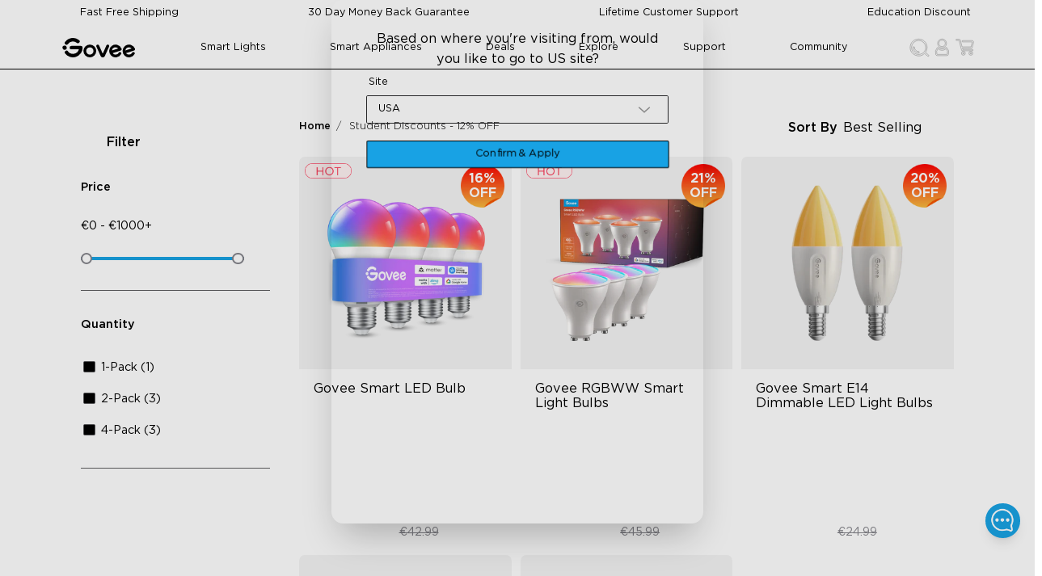

--- FILE ---
content_type: text/html
request_url: https://eu.govee.com/collections/discounts-12-off?page=1&productMetafield=namespace%3Dmy_fields%26key%3Dlength%26value%3D3m&productMetafield=namespace%3Dmy_fields%26key%3Dlength%26value%3D20m
body_size: 35703
content:
<!DOCTYPE html><html data-component="App" lang="en" dir="ltr" data-theme="Govee-VI"><head><meta charSet="utf-8"/><meta name="viewport" content="width=device-width,initial-scale=1"/><meta name="google-site-verification" content="f5HH7pc1iGA_JryDVzX-0YVes7RxMLWkZEmRBfPW1cU"/><meta name="google-site-verification" content="IRQ2vka2MKVfBmHHTlleQojW7alhSxIPVT0wWXea_1A"/><title>Discounts - 12% OFF | Govee EU</title><meta property="og:title" content="Discounts - 12% OFF | Govee EU"/><meta property="twitter:title" content="Discounts - 12% OFF | Govee EU"/><meta property="og:image:type" content="image/jpeg"/><link rel="canonical" href="https://eu.govee.com/collections/discounts-12-off"/><meta property="og:url" content="https://eu.govee.com/collections/discounts-12-off"/><meta name="robots" content="index,follow"/><script type="application/ld+json">[{"@context":"https://schema.org","@type":"BreadcrumbList","itemListElement":[{"@type":"ListItem","position":1,"name":"Collections","item":"eu.govee.com/collections"},{"@type":"ListItem","position":2,"name":"Student Discounts - 12% OFF"}]},{"@context":"https://schema.org","@type":"CollectionPage","name":"Discounts - 12% OFF","description":"","url":"/collections/discounts-12-off","mainEntity":{"@type":"ItemList","itemListElement":[{"@type":"ListItem","position":1,"url":"/products/govee-smart-led-bulb"},{"@type":"ListItem","position":2,"url":"/products/govee-rgbww-smart-light-bulbs"},{"@type":"ListItem","position":3,"url":"/products/govee-smart-e14-dimmable-led-light-bulbs"},{"@type":"ListItem","position":4,"url":"/products/govee-outdoor-motion-sensor"},{"@type":"ListItem","position":5,"url":"/products/clip-for-govee-neon-rope-light-2"}]}}]</script><link rel="alternate" hrefLang="en-US" href="https://us.govee.com/collections/discounts-12-off"/><link rel="alternate" hrefLang="es-US" href="https://us.govee.com/es/collections/discounts-12-off"/><link rel="alternate" hrefLang="x-default" href="https://us.govee.com/collections/discounts-12-off"/><link rel="alternate" hrefLang="de-DE" href="https://eu.govee.com/de-de/collections/discounts-12-off"/><link rel="alternate" hrefLang="pl-PL" href="https://eu.govee.com/pl-pl/collections/discounts-12-off"/><link rel="alternate" hrefLang="fr-FR" href="https://eu.govee.com/fr-fr/collections/discounts-12-off"/><link rel="alternate" hrefLang="nl-NL" href="https://eu.govee.com/nl-nl/collections/discounts-12-off"/><link rel="alternate" hrefLang="es-ES" href="https://eu.govee.com/es-es/collections/discounts-12-off"/><link rel="alternate" hrefLang="en-IE" href="https://eu.govee.com/collections/discounts-12-off"/><link rel="alternate" hrefLang="it-IT" href="https://eu.govee.com/it-it/collections/discounts-12-off"/><link rel="alternate" hrefLang="nl-BE" href="https://eu.govee.com/nl-be/collections/discounts-12-off"/><link rel="alternate" hrefLang="el-GR" href="https://eu.govee.com/el-gr/collections/discounts-12-off"/><link rel="alternate" hrefLang="sv-SE" href="https://eu.govee.com/sv-se/collections/discounts-12-off"/><link rel="alternate" hrefLang="ro-RO" href="https://eu.govee.com/ro-ro/collections/discounts-12-off"/><link rel="alternate" hrefLang="pt-PT" href="https://eu.govee.com/pt-pt/collections/discounts-12-off"/><link rel="alternate" hrefLang="hu-HU" href="https://eu.govee.com/hu-hu/collections/discounts-12-off"/><link rel="alternate" hrefLang="da-DK" href="https://eu.govee.com/da-dk/collections/discounts-12-off"/><link rel="alternate" hrefLang="sk-SK" href="https://eu.govee.com/sk-sk/collections/discounts-12-off"/><link rel="alternate" hrefLang="de-AT" href="https://eu.govee.com/de-de/collections/discounts-12-off"/><link rel="alternate" hrefLang="cs-CZ" href="https://eu.govee.com/cs-cz/collections/discounts-12-off"/><link rel="alternate" hrefLang="fi-FI" href="https://eu.govee.com/fi-fi/collections/discounts-12-off"/><link rel="alternate" hrefLang="hr-HR" href="https://eu.govee.com/hr-hr/collections/discounts-12-off"/><link rel="alternate" hrefLang="en-CA" href="https://ca.govee.com/collections/discounts-12-off"/><link rel="alternate" hrefLang="fr-CA" href="https://ca.govee.com/fr/collections/discounts-12-off"/><link rel="alternate" hrefLang="en-GB" href="https://uk.govee.com/collections/discounts-12-off"/><link rel="stylesheet" href="https://cdn.shopify.com/oxygen-v2/29614/16518/34086/2867471/assets/react-photo-view-q5poTtC1.css"/><link rel="stylesheet" href="https://cdn.shopify.com/oxygen-v2/29614/16518/34086/2867471/assets/slick-theme.min-RCcRJBK0.css"/><link rel="stylesheet" href="https://cdn.shopify.com/oxygen-v2/29614/16518/34086/2867471/assets/slick.min-Dv8LHy5y.css"/><link rel="icon" type="image/svg+xml" href="https://cdn.shopify.com/oxygen-v2/29614/16518/34086/2867471/assets/favicon-DtXPsS8I.ico"/><link rel="stylesheet" href="https://cdn.shopify.com/oxygen-v2/29614/16518/34086/2867471/assets/app-BcyacUIo.css"/><link rel="preconnect" href="https://cdn.shopify.com"/><link rel="stylesheet" href="https://cdn.shopify.com/oxygen-v2/29614/16518/34086/2867471/assets/collection-CWvulspK.css"/></head><body class="bg-base-100"><div class="flex flex-col min-h-screen"><div id="shopify-section-header"><a href="#mainContent" class="sr-only">Skip to content</a></div><div data-component="StorePolicies" class="text-base-content bg-base-300 static"><div class="hidden md:flex justify-between items-center w-full max-w-screen-lg container"><div data-component="PoliciItem" class="flex items-center justify-center p-0.5"><img alt="Fast Free Shipping" decoding="async" loading="lazy" sizes="20px" src="https://cdn.shopify.com/s/files/1/0512/3489/8105/files/Shipping_VI.png?v=1737431254&amp;width=100&amp;crop=center" srcSet="https://cdn.shopify.com/s/files/1/0512/3489/8105/files/Shipping_VI.png?v=1737431254&amp;width=200&amp;crop=center 200w, https://cdn.shopify.com/s/files/1/0512/3489/8105/files/Shipping_VI.png?v=1737431254&amp;width=400&amp;crop=center 400w, https://cdn.shopify.com/s/files/1/0512/3489/8105/files/Shipping_VI.png?v=1737431254&amp;width=600&amp;crop=center 600w, https://cdn.shopify.com/s/files/1/0512/3489/8105/files/Shipping_VI.png?v=1737431254&amp;width=800&amp;crop=center 800w, https://cdn.shopify.com/s/files/1/0512/3489/8105/files/Shipping_VI.png?v=1737431254&amp;width=1000&amp;crop=center 1000w, https://cdn.shopify.com/s/files/1/0512/3489/8105/files/Shipping_VI.png?v=1737431254&amp;width=1200&amp;crop=center 1200w, https://cdn.shopify.com/s/files/1/0512/3489/8105/files/Shipping_VI.png?v=1737431254&amp;width=1400&amp;crop=center 1400w, https://cdn.shopify.com/s/files/1/0512/3489/8105/files/Shipping_VI.png?v=1737431254&amp;width=1600&amp;crop=center 1600w, https://cdn.shopify.com/s/files/1/0512/3489/8105/files/Shipping_VI.png?v=1737431254&amp;width=1800&amp;crop=center 1800w, https://cdn.shopify.com/s/files/1/0512/3489/8105/files/Shipping_VI.png?v=1737431254&amp;width=2000&amp;crop=center 2000w, https://cdn.shopify.com/s/files/1/0512/3489/8105/files/Shipping_VI.png?v=1737431254&amp;width=2200&amp;crop=center 2200w, https://cdn.shopify.com/s/files/1/0512/3489/8105/files/Shipping_VI.png?v=1737431254&amp;width=2400&amp;crop=center 2400w, https://cdn.shopify.com/s/files/1/0512/3489/8105/files/Shipping_VI.png?v=1737431254&amp;width=2600&amp;crop=center 2600w, https://cdn.shopify.com/s/files/1/0512/3489/8105/files/Shipping_VI.png?v=1737431254&amp;width=2800&amp;crop=center 2800w, https://cdn.shopify.com/s/files/1/0512/3489/8105/files/Shipping_VI.png?v=1737431254&amp;width=3000&amp;crop=center 3000w" width="100" class="!w-[20px] h-[20px] object-contain flex-grow-0" style="width:100%"/><span class="px-2 py-1.5 text-sm">Fast Free Shipping</span></div><div data-component="PoliciItem" class="flex items-center justify-center p-0.5"><img alt="30 Day Money Back Guarantee" decoding="async" loading="lazy" sizes="20px" src="https://cdn.shopify.com/s/files/1/0512/3489/8105/files/Money_Back_Guarantee_VI.png?v=1737431254&amp;width=100&amp;crop=center" srcSet="https://cdn.shopify.com/s/files/1/0512/3489/8105/files/Money_Back_Guarantee_VI.png?v=1737431254&amp;width=200&amp;crop=center 200w, https://cdn.shopify.com/s/files/1/0512/3489/8105/files/Money_Back_Guarantee_VI.png?v=1737431254&amp;width=400&amp;crop=center 400w, https://cdn.shopify.com/s/files/1/0512/3489/8105/files/Money_Back_Guarantee_VI.png?v=1737431254&amp;width=600&amp;crop=center 600w, https://cdn.shopify.com/s/files/1/0512/3489/8105/files/Money_Back_Guarantee_VI.png?v=1737431254&amp;width=800&amp;crop=center 800w, https://cdn.shopify.com/s/files/1/0512/3489/8105/files/Money_Back_Guarantee_VI.png?v=1737431254&amp;width=1000&amp;crop=center 1000w, https://cdn.shopify.com/s/files/1/0512/3489/8105/files/Money_Back_Guarantee_VI.png?v=1737431254&amp;width=1200&amp;crop=center 1200w, https://cdn.shopify.com/s/files/1/0512/3489/8105/files/Money_Back_Guarantee_VI.png?v=1737431254&amp;width=1400&amp;crop=center 1400w, https://cdn.shopify.com/s/files/1/0512/3489/8105/files/Money_Back_Guarantee_VI.png?v=1737431254&amp;width=1600&amp;crop=center 1600w, https://cdn.shopify.com/s/files/1/0512/3489/8105/files/Money_Back_Guarantee_VI.png?v=1737431254&amp;width=1800&amp;crop=center 1800w, https://cdn.shopify.com/s/files/1/0512/3489/8105/files/Money_Back_Guarantee_VI.png?v=1737431254&amp;width=2000&amp;crop=center 2000w, https://cdn.shopify.com/s/files/1/0512/3489/8105/files/Money_Back_Guarantee_VI.png?v=1737431254&amp;width=2200&amp;crop=center 2200w, https://cdn.shopify.com/s/files/1/0512/3489/8105/files/Money_Back_Guarantee_VI.png?v=1737431254&amp;width=2400&amp;crop=center 2400w, https://cdn.shopify.com/s/files/1/0512/3489/8105/files/Money_Back_Guarantee_VI.png?v=1737431254&amp;width=2600&amp;crop=center 2600w, https://cdn.shopify.com/s/files/1/0512/3489/8105/files/Money_Back_Guarantee_VI.png?v=1737431254&amp;width=2800&amp;crop=center 2800w, https://cdn.shopify.com/s/files/1/0512/3489/8105/files/Money_Back_Guarantee_VI.png?v=1737431254&amp;width=3000&amp;crop=center 3000w" width="100" class="!w-[20px] h-[20px] object-contain flex-grow-0" style="width:100%"/><span class="px-2 py-1.5 text-sm">30 Day Money Back Guarantee</span></div><div data-component="PoliciItem" class="flex items-center justify-center p-0.5"><img alt="Lifetime Customer Support" decoding="async" loading="lazy" sizes="20px" src="https://cdn.shopify.com/s/files/1/0512/3489/8105/files/Support_VI.png?v=1737431254&amp;width=100&amp;crop=center" srcSet="https://cdn.shopify.com/s/files/1/0512/3489/8105/files/Support_VI.png?v=1737431254&amp;width=200&amp;crop=center 200w, https://cdn.shopify.com/s/files/1/0512/3489/8105/files/Support_VI.png?v=1737431254&amp;width=400&amp;crop=center 400w, https://cdn.shopify.com/s/files/1/0512/3489/8105/files/Support_VI.png?v=1737431254&amp;width=600&amp;crop=center 600w, https://cdn.shopify.com/s/files/1/0512/3489/8105/files/Support_VI.png?v=1737431254&amp;width=800&amp;crop=center 800w, https://cdn.shopify.com/s/files/1/0512/3489/8105/files/Support_VI.png?v=1737431254&amp;width=1000&amp;crop=center 1000w, https://cdn.shopify.com/s/files/1/0512/3489/8105/files/Support_VI.png?v=1737431254&amp;width=1200&amp;crop=center 1200w, https://cdn.shopify.com/s/files/1/0512/3489/8105/files/Support_VI.png?v=1737431254&amp;width=1400&amp;crop=center 1400w, https://cdn.shopify.com/s/files/1/0512/3489/8105/files/Support_VI.png?v=1737431254&amp;width=1600&amp;crop=center 1600w, https://cdn.shopify.com/s/files/1/0512/3489/8105/files/Support_VI.png?v=1737431254&amp;width=1800&amp;crop=center 1800w, https://cdn.shopify.com/s/files/1/0512/3489/8105/files/Support_VI.png?v=1737431254&amp;width=2000&amp;crop=center 2000w, https://cdn.shopify.com/s/files/1/0512/3489/8105/files/Support_VI.png?v=1737431254&amp;width=2200&amp;crop=center 2200w, https://cdn.shopify.com/s/files/1/0512/3489/8105/files/Support_VI.png?v=1737431254&amp;width=2400&amp;crop=center 2400w, https://cdn.shopify.com/s/files/1/0512/3489/8105/files/Support_VI.png?v=1737431254&amp;width=2600&amp;crop=center 2600w, https://cdn.shopify.com/s/files/1/0512/3489/8105/files/Support_VI.png?v=1737431254&amp;width=2800&amp;crop=center 2800w, https://cdn.shopify.com/s/files/1/0512/3489/8105/files/Support_VI.png?v=1737431254&amp;width=3000&amp;crop=center 3000w" width="100" class="!w-[20px] h-[20px] object-contain flex-grow-0" style="width:100%"/><span class="px-2 py-1.5 text-sm">Lifetime Customer Support</span></div><div data-component="PoliciItem" class="flex items-center justify-center p-0.5"><img alt="Education Discount" decoding="async" loading="lazy" sizes="20px" src="https://cdn.shopify.com/s/files/1/0512/3489/8105/files/Student_discount_VI.png?v=1737431254&amp;width=100&amp;crop=center" srcSet="https://cdn.shopify.com/s/files/1/0512/3489/8105/files/Student_discount_VI.png?v=1737431254&amp;width=200&amp;crop=center 200w, https://cdn.shopify.com/s/files/1/0512/3489/8105/files/Student_discount_VI.png?v=1737431254&amp;width=400&amp;crop=center 400w, https://cdn.shopify.com/s/files/1/0512/3489/8105/files/Student_discount_VI.png?v=1737431254&amp;width=600&amp;crop=center 600w, https://cdn.shopify.com/s/files/1/0512/3489/8105/files/Student_discount_VI.png?v=1737431254&amp;width=800&amp;crop=center 800w, https://cdn.shopify.com/s/files/1/0512/3489/8105/files/Student_discount_VI.png?v=1737431254&amp;width=1000&amp;crop=center 1000w, https://cdn.shopify.com/s/files/1/0512/3489/8105/files/Student_discount_VI.png?v=1737431254&amp;width=1200&amp;crop=center 1200w, https://cdn.shopify.com/s/files/1/0512/3489/8105/files/Student_discount_VI.png?v=1737431254&amp;width=1400&amp;crop=center 1400w, https://cdn.shopify.com/s/files/1/0512/3489/8105/files/Student_discount_VI.png?v=1737431254&amp;width=1600&amp;crop=center 1600w, https://cdn.shopify.com/s/files/1/0512/3489/8105/files/Student_discount_VI.png?v=1737431254&amp;width=1800&amp;crop=center 1800w, https://cdn.shopify.com/s/files/1/0512/3489/8105/files/Student_discount_VI.png?v=1737431254&amp;width=2000&amp;crop=center 2000w, https://cdn.shopify.com/s/files/1/0512/3489/8105/files/Student_discount_VI.png?v=1737431254&amp;width=2200&amp;crop=center 2200w, https://cdn.shopify.com/s/files/1/0512/3489/8105/files/Student_discount_VI.png?v=1737431254&amp;width=2400&amp;crop=center 2400w, https://cdn.shopify.com/s/files/1/0512/3489/8105/files/Student_discount_VI.png?v=1737431254&amp;width=2600&amp;crop=center 2600w, https://cdn.shopify.com/s/files/1/0512/3489/8105/files/Student_discount_VI.png?v=1737431254&amp;width=2800&amp;crop=center 2800w, https://cdn.shopify.com/s/files/1/0512/3489/8105/files/Student_discount_VI.png?v=1737431254&amp;width=3000&amp;crop=center 3000w" width="100" class="!w-[20px] h-[20px] object-contain flex-grow-0" style="width:100%"/><a class="text-sm p-1.5 hover:text-info hover:cursor-pointer" variant="body" rel="noreferrer" data-discover="true" href="/pages/education-discount" target="_self">Education Discount</a></div></div><div class="md:hidden w-full px-2"><div class="slick-slider slick-initialized" dir="ltr"><div class="slick-list"><div class="slick-track" style="width:900%;left:-100%"><div data-index="-1" tabindex="-1" class="slick-slide slick-cloned" aria-hidden="true" style="width:11.11111111111111%"><div><div data-component="PoliciItem" class="flex items-center justify-center p-0.5"><img alt="Education Discount" decoding="async" loading="lazy" sizes="20px" src="https://cdn.shopify.com/s/files/1/0512/3489/8105/files/Student_discount_VI.png?v=1737431254&amp;width=100&amp;crop=center" srcSet="https://cdn.shopify.com/s/files/1/0512/3489/8105/files/Student_discount_VI.png?v=1737431254&amp;width=200&amp;crop=center 200w, https://cdn.shopify.com/s/files/1/0512/3489/8105/files/Student_discount_VI.png?v=1737431254&amp;width=400&amp;crop=center 400w, https://cdn.shopify.com/s/files/1/0512/3489/8105/files/Student_discount_VI.png?v=1737431254&amp;width=600&amp;crop=center 600w, https://cdn.shopify.com/s/files/1/0512/3489/8105/files/Student_discount_VI.png?v=1737431254&amp;width=800&amp;crop=center 800w, https://cdn.shopify.com/s/files/1/0512/3489/8105/files/Student_discount_VI.png?v=1737431254&amp;width=1000&amp;crop=center 1000w, https://cdn.shopify.com/s/files/1/0512/3489/8105/files/Student_discount_VI.png?v=1737431254&amp;width=1200&amp;crop=center 1200w, https://cdn.shopify.com/s/files/1/0512/3489/8105/files/Student_discount_VI.png?v=1737431254&amp;width=1400&amp;crop=center 1400w, https://cdn.shopify.com/s/files/1/0512/3489/8105/files/Student_discount_VI.png?v=1737431254&amp;width=1600&amp;crop=center 1600w, https://cdn.shopify.com/s/files/1/0512/3489/8105/files/Student_discount_VI.png?v=1737431254&amp;width=1800&amp;crop=center 1800w, https://cdn.shopify.com/s/files/1/0512/3489/8105/files/Student_discount_VI.png?v=1737431254&amp;width=2000&amp;crop=center 2000w, https://cdn.shopify.com/s/files/1/0512/3489/8105/files/Student_discount_VI.png?v=1737431254&amp;width=2200&amp;crop=center 2200w, https://cdn.shopify.com/s/files/1/0512/3489/8105/files/Student_discount_VI.png?v=1737431254&amp;width=2400&amp;crop=center 2400w, https://cdn.shopify.com/s/files/1/0512/3489/8105/files/Student_discount_VI.png?v=1737431254&amp;width=2600&amp;crop=center 2600w, https://cdn.shopify.com/s/files/1/0512/3489/8105/files/Student_discount_VI.png?v=1737431254&amp;width=2800&amp;crop=center 2800w, https://cdn.shopify.com/s/files/1/0512/3489/8105/files/Student_discount_VI.png?v=1737431254&amp;width=3000&amp;crop=center 3000w" width="100" class="!w-[20px] h-[20px] object-contain flex-grow-0" style="width:100%"/><a class="text-sm p-1.5 hover:text-info hover:cursor-pointer" variant="body" rel="noreferrer" data-discover="true" href="/pages/education-discount" target="_self">Education Discount</a></div></div></div><div data-index="0" class="slick-slide slick-active slick-current" tabindex="-1" aria-hidden="false" style="outline:none;width:11.11111111111111%"><div><div data-component="PoliciItem" class="flex items-center justify-center p-0.5"><img alt="Fast Free Shipping" decoding="async" loading="lazy" sizes="20px" src="https://cdn.shopify.com/s/files/1/0512/3489/8105/files/Shipping_VI.png?v=1737431254&amp;width=100&amp;crop=center" srcSet="https://cdn.shopify.com/s/files/1/0512/3489/8105/files/Shipping_VI.png?v=1737431254&amp;width=200&amp;crop=center 200w, https://cdn.shopify.com/s/files/1/0512/3489/8105/files/Shipping_VI.png?v=1737431254&amp;width=400&amp;crop=center 400w, https://cdn.shopify.com/s/files/1/0512/3489/8105/files/Shipping_VI.png?v=1737431254&amp;width=600&amp;crop=center 600w, https://cdn.shopify.com/s/files/1/0512/3489/8105/files/Shipping_VI.png?v=1737431254&amp;width=800&amp;crop=center 800w, https://cdn.shopify.com/s/files/1/0512/3489/8105/files/Shipping_VI.png?v=1737431254&amp;width=1000&amp;crop=center 1000w, https://cdn.shopify.com/s/files/1/0512/3489/8105/files/Shipping_VI.png?v=1737431254&amp;width=1200&amp;crop=center 1200w, https://cdn.shopify.com/s/files/1/0512/3489/8105/files/Shipping_VI.png?v=1737431254&amp;width=1400&amp;crop=center 1400w, https://cdn.shopify.com/s/files/1/0512/3489/8105/files/Shipping_VI.png?v=1737431254&amp;width=1600&amp;crop=center 1600w, https://cdn.shopify.com/s/files/1/0512/3489/8105/files/Shipping_VI.png?v=1737431254&amp;width=1800&amp;crop=center 1800w, https://cdn.shopify.com/s/files/1/0512/3489/8105/files/Shipping_VI.png?v=1737431254&amp;width=2000&amp;crop=center 2000w, https://cdn.shopify.com/s/files/1/0512/3489/8105/files/Shipping_VI.png?v=1737431254&amp;width=2200&amp;crop=center 2200w, https://cdn.shopify.com/s/files/1/0512/3489/8105/files/Shipping_VI.png?v=1737431254&amp;width=2400&amp;crop=center 2400w, https://cdn.shopify.com/s/files/1/0512/3489/8105/files/Shipping_VI.png?v=1737431254&amp;width=2600&amp;crop=center 2600w, https://cdn.shopify.com/s/files/1/0512/3489/8105/files/Shipping_VI.png?v=1737431254&amp;width=2800&amp;crop=center 2800w, https://cdn.shopify.com/s/files/1/0512/3489/8105/files/Shipping_VI.png?v=1737431254&amp;width=3000&amp;crop=center 3000w" width="100" class="!w-[20px] h-[20px] object-contain flex-grow-0" style="width:100%"/><span class="px-2 py-1.5 text-sm">Fast Free Shipping</span></div></div></div><div data-index="1" class="slick-slide" tabindex="-1" aria-hidden="true" style="outline:none;width:11.11111111111111%"><div><div data-component="PoliciItem" class="flex items-center justify-center p-0.5"><img alt="30 Day Money Back Guarantee" decoding="async" loading="lazy" sizes="20px" src="https://cdn.shopify.com/s/files/1/0512/3489/8105/files/Money_Back_Guarantee_VI.png?v=1737431254&amp;width=100&amp;crop=center" srcSet="https://cdn.shopify.com/s/files/1/0512/3489/8105/files/Money_Back_Guarantee_VI.png?v=1737431254&amp;width=200&amp;crop=center 200w, https://cdn.shopify.com/s/files/1/0512/3489/8105/files/Money_Back_Guarantee_VI.png?v=1737431254&amp;width=400&amp;crop=center 400w, https://cdn.shopify.com/s/files/1/0512/3489/8105/files/Money_Back_Guarantee_VI.png?v=1737431254&amp;width=600&amp;crop=center 600w, https://cdn.shopify.com/s/files/1/0512/3489/8105/files/Money_Back_Guarantee_VI.png?v=1737431254&amp;width=800&amp;crop=center 800w, https://cdn.shopify.com/s/files/1/0512/3489/8105/files/Money_Back_Guarantee_VI.png?v=1737431254&amp;width=1000&amp;crop=center 1000w, https://cdn.shopify.com/s/files/1/0512/3489/8105/files/Money_Back_Guarantee_VI.png?v=1737431254&amp;width=1200&amp;crop=center 1200w, https://cdn.shopify.com/s/files/1/0512/3489/8105/files/Money_Back_Guarantee_VI.png?v=1737431254&amp;width=1400&amp;crop=center 1400w, https://cdn.shopify.com/s/files/1/0512/3489/8105/files/Money_Back_Guarantee_VI.png?v=1737431254&amp;width=1600&amp;crop=center 1600w, https://cdn.shopify.com/s/files/1/0512/3489/8105/files/Money_Back_Guarantee_VI.png?v=1737431254&amp;width=1800&amp;crop=center 1800w, https://cdn.shopify.com/s/files/1/0512/3489/8105/files/Money_Back_Guarantee_VI.png?v=1737431254&amp;width=2000&amp;crop=center 2000w, https://cdn.shopify.com/s/files/1/0512/3489/8105/files/Money_Back_Guarantee_VI.png?v=1737431254&amp;width=2200&amp;crop=center 2200w, https://cdn.shopify.com/s/files/1/0512/3489/8105/files/Money_Back_Guarantee_VI.png?v=1737431254&amp;width=2400&amp;crop=center 2400w, https://cdn.shopify.com/s/files/1/0512/3489/8105/files/Money_Back_Guarantee_VI.png?v=1737431254&amp;width=2600&amp;crop=center 2600w, https://cdn.shopify.com/s/files/1/0512/3489/8105/files/Money_Back_Guarantee_VI.png?v=1737431254&amp;width=2800&amp;crop=center 2800w, https://cdn.shopify.com/s/files/1/0512/3489/8105/files/Money_Back_Guarantee_VI.png?v=1737431254&amp;width=3000&amp;crop=center 3000w" width="100" class="!w-[20px] h-[20px] object-contain flex-grow-0" style="width:100%"/><span class="px-2 py-1.5 text-sm">30 Day Money Back Guarantee</span></div></div></div><div data-index="2" class="slick-slide" tabindex="-1" aria-hidden="true" style="outline:none;width:11.11111111111111%"><div><div data-component="PoliciItem" class="flex items-center justify-center p-0.5"><img alt="Lifetime Customer Support" decoding="async" loading="lazy" sizes="20px" src="https://cdn.shopify.com/s/files/1/0512/3489/8105/files/Support_VI.png?v=1737431254&amp;width=100&amp;crop=center" srcSet="https://cdn.shopify.com/s/files/1/0512/3489/8105/files/Support_VI.png?v=1737431254&amp;width=200&amp;crop=center 200w, https://cdn.shopify.com/s/files/1/0512/3489/8105/files/Support_VI.png?v=1737431254&amp;width=400&amp;crop=center 400w, https://cdn.shopify.com/s/files/1/0512/3489/8105/files/Support_VI.png?v=1737431254&amp;width=600&amp;crop=center 600w, https://cdn.shopify.com/s/files/1/0512/3489/8105/files/Support_VI.png?v=1737431254&amp;width=800&amp;crop=center 800w, https://cdn.shopify.com/s/files/1/0512/3489/8105/files/Support_VI.png?v=1737431254&amp;width=1000&amp;crop=center 1000w, https://cdn.shopify.com/s/files/1/0512/3489/8105/files/Support_VI.png?v=1737431254&amp;width=1200&amp;crop=center 1200w, https://cdn.shopify.com/s/files/1/0512/3489/8105/files/Support_VI.png?v=1737431254&amp;width=1400&amp;crop=center 1400w, https://cdn.shopify.com/s/files/1/0512/3489/8105/files/Support_VI.png?v=1737431254&amp;width=1600&amp;crop=center 1600w, https://cdn.shopify.com/s/files/1/0512/3489/8105/files/Support_VI.png?v=1737431254&amp;width=1800&amp;crop=center 1800w, https://cdn.shopify.com/s/files/1/0512/3489/8105/files/Support_VI.png?v=1737431254&amp;width=2000&amp;crop=center 2000w, https://cdn.shopify.com/s/files/1/0512/3489/8105/files/Support_VI.png?v=1737431254&amp;width=2200&amp;crop=center 2200w, https://cdn.shopify.com/s/files/1/0512/3489/8105/files/Support_VI.png?v=1737431254&amp;width=2400&amp;crop=center 2400w, https://cdn.shopify.com/s/files/1/0512/3489/8105/files/Support_VI.png?v=1737431254&amp;width=2600&amp;crop=center 2600w, https://cdn.shopify.com/s/files/1/0512/3489/8105/files/Support_VI.png?v=1737431254&amp;width=2800&amp;crop=center 2800w, https://cdn.shopify.com/s/files/1/0512/3489/8105/files/Support_VI.png?v=1737431254&amp;width=3000&amp;crop=center 3000w" width="100" class="!w-[20px] h-[20px] object-contain flex-grow-0" style="width:100%"/><span class="px-2 py-1.5 text-sm">Lifetime Customer Support</span></div></div></div><div data-index="3" class="slick-slide" tabindex="-1" aria-hidden="true" style="outline:none;width:11.11111111111111%"><div><div data-component="PoliciItem" class="flex items-center justify-center p-0.5"><img alt="Education Discount" decoding="async" loading="lazy" sizes="20px" src="https://cdn.shopify.com/s/files/1/0512/3489/8105/files/Student_discount_VI.png?v=1737431254&amp;width=100&amp;crop=center" srcSet="https://cdn.shopify.com/s/files/1/0512/3489/8105/files/Student_discount_VI.png?v=1737431254&amp;width=200&amp;crop=center 200w, https://cdn.shopify.com/s/files/1/0512/3489/8105/files/Student_discount_VI.png?v=1737431254&amp;width=400&amp;crop=center 400w, https://cdn.shopify.com/s/files/1/0512/3489/8105/files/Student_discount_VI.png?v=1737431254&amp;width=600&amp;crop=center 600w, https://cdn.shopify.com/s/files/1/0512/3489/8105/files/Student_discount_VI.png?v=1737431254&amp;width=800&amp;crop=center 800w, https://cdn.shopify.com/s/files/1/0512/3489/8105/files/Student_discount_VI.png?v=1737431254&amp;width=1000&amp;crop=center 1000w, https://cdn.shopify.com/s/files/1/0512/3489/8105/files/Student_discount_VI.png?v=1737431254&amp;width=1200&amp;crop=center 1200w, https://cdn.shopify.com/s/files/1/0512/3489/8105/files/Student_discount_VI.png?v=1737431254&amp;width=1400&amp;crop=center 1400w, https://cdn.shopify.com/s/files/1/0512/3489/8105/files/Student_discount_VI.png?v=1737431254&amp;width=1600&amp;crop=center 1600w, https://cdn.shopify.com/s/files/1/0512/3489/8105/files/Student_discount_VI.png?v=1737431254&amp;width=1800&amp;crop=center 1800w, https://cdn.shopify.com/s/files/1/0512/3489/8105/files/Student_discount_VI.png?v=1737431254&amp;width=2000&amp;crop=center 2000w, https://cdn.shopify.com/s/files/1/0512/3489/8105/files/Student_discount_VI.png?v=1737431254&amp;width=2200&amp;crop=center 2200w, https://cdn.shopify.com/s/files/1/0512/3489/8105/files/Student_discount_VI.png?v=1737431254&amp;width=2400&amp;crop=center 2400w, https://cdn.shopify.com/s/files/1/0512/3489/8105/files/Student_discount_VI.png?v=1737431254&amp;width=2600&amp;crop=center 2600w, https://cdn.shopify.com/s/files/1/0512/3489/8105/files/Student_discount_VI.png?v=1737431254&amp;width=2800&amp;crop=center 2800w, https://cdn.shopify.com/s/files/1/0512/3489/8105/files/Student_discount_VI.png?v=1737431254&amp;width=3000&amp;crop=center 3000w" width="100" class="!w-[20px] h-[20px] object-contain flex-grow-0" style="width:100%"/><a class="text-sm p-1.5 hover:text-info hover:cursor-pointer" variant="body" rel="noreferrer" data-discover="true" href="/pages/education-discount" target="_self">Education Discount</a></div></div></div><div data-index="4" tabindex="-1" class="slick-slide slick-cloned" aria-hidden="true" style="width:11.11111111111111%"><div><div data-component="PoliciItem" class="flex items-center justify-center p-0.5"><img alt="Fast Free Shipping" decoding="async" loading="lazy" sizes="20px" src="https://cdn.shopify.com/s/files/1/0512/3489/8105/files/Shipping_VI.png?v=1737431254&amp;width=100&amp;crop=center" srcSet="https://cdn.shopify.com/s/files/1/0512/3489/8105/files/Shipping_VI.png?v=1737431254&amp;width=200&amp;crop=center 200w, https://cdn.shopify.com/s/files/1/0512/3489/8105/files/Shipping_VI.png?v=1737431254&amp;width=400&amp;crop=center 400w, https://cdn.shopify.com/s/files/1/0512/3489/8105/files/Shipping_VI.png?v=1737431254&amp;width=600&amp;crop=center 600w, https://cdn.shopify.com/s/files/1/0512/3489/8105/files/Shipping_VI.png?v=1737431254&amp;width=800&amp;crop=center 800w, https://cdn.shopify.com/s/files/1/0512/3489/8105/files/Shipping_VI.png?v=1737431254&amp;width=1000&amp;crop=center 1000w, https://cdn.shopify.com/s/files/1/0512/3489/8105/files/Shipping_VI.png?v=1737431254&amp;width=1200&amp;crop=center 1200w, https://cdn.shopify.com/s/files/1/0512/3489/8105/files/Shipping_VI.png?v=1737431254&amp;width=1400&amp;crop=center 1400w, https://cdn.shopify.com/s/files/1/0512/3489/8105/files/Shipping_VI.png?v=1737431254&amp;width=1600&amp;crop=center 1600w, https://cdn.shopify.com/s/files/1/0512/3489/8105/files/Shipping_VI.png?v=1737431254&amp;width=1800&amp;crop=center 1800w, https://cdn.shopify.com/s/files/1/0512/3489/8105/files/Shipping_VI.png?v=1737431254&amp;width=2000&amp;crop=center 2000w, https://cdn.shopify.com/s/files/1/0512/3489/8105/files/Shipping_VI.png?v=1737431254&amp;width=2200&amp;crop=center 2200w, https://cdn.shopify.com/s/files/1/0512/3489/8105/files/Shipping_VI.png?v=1737431254&amp;width=2400&amp;crop=center 2400w, https://cdn.shopify.com/s/files/1/0512/3489/8105/files/Shipping_VI.png?v=1737431254&amp;width=2600&amp;crop=center 2600w, https://cdn.shopify.com/s/files/1/0512/3489/8105/files/Shipping_VI.png?v=1737431254&amp;width=2800&amp;crop=center 2800w, https://cdn.shopify.com/s/files/1/0512/3489/8105/files/Shipping_VI.png?v=1737431254&amp;width=3000&amp;crop=center 3000w" width="100" class="!w-[20px] h-[20px] object-contain flex-grow-0" style="width:100%"/><span class="px-2 py-1.5 text-sm">Fast Free Shipping</span></div></div></div><div data-index="5" tabindex="-1" class="slick-slide slick-cloned" aria-hidden="true" style="width:11.11111111111111%"><div><div data-component="PoliciItem" class="flex items-center justify-center p-0.5"><img alt="30 Day Money Back Guarantee" decoding="async" loading="lazy" sizes="20px" src="https://cdn.shopify.com/s/files/1/0512/3489/8105/files/Money_Back_Guarantee_VI.png?v=1737431254&amp;width=100&amp;crop=center" srcSet="https://cdn.shopify.com/s/files/1/0512/3489/8105/files/Money_Back_Guarantee_VI.png?v=1737431254&amp;width=200&amp;crop=center 200w, https://cdn.shopify.com/s/files/1/0512/3489/8105/files/Money_Back_Guarantee_VI.png?v=1737431254&amp;width=400&amp;crop=center 400w, https://cdn.shopify.com/s/files/1/0512/3489/8105/files/Money_Back_Guarantee_VI.png?v=1737431254&amp;width=600&amp;crop=center 600w, https://cdn.shopify.com/s/files/1/0512/3489/8105/files/Money_Back_Guarantee_VI.png?v=1737431254&amp;width=800&amp;crop=center 800w, https://cdn.shopify.com/s/files/1/0512/3489/8105/files/Money_Back_Guarantee_VI.png?v=1737431254&amp;width=1000&amp;crop=center 1000w, https://cdn.shopify.com/s/files/1/0512/3489/8105/files/Money_Back_Guarantee_VI.png?v=1737431254&amp;width=1200&amp;crop=center 1200w, https://cdn.shopify.com/s/files/1/0512/3489/8105/files/Money_Back_Guarantee_VI.png?v=1737431254&amp;width=1400&amp;crop=center 1400w, https://cdn.shopify.com/s/files/1/0512/3489/8105/files/Money_Back_Guarantee_VI.png?v=1737431254&amp;width=1600&amp;crop=center 1600w, https://cdn.shopify.com/s/files/1/0512/3489/8105/files/Money_Back_Guarantee_VI.png?v=1737431254&amp;width=1800&amp;crop=center 1800w, https://cdn.shopify.com/s/files/1/0512/3489/8105/files/Money_Back_Guarantee_VI.png?v=1737431254&amp;width=2000&amp;crop=center 2000w, https://cdn.shopify.com/s/files/1/0512/3489/8105/files/Money_Back_Guarantee_VI.png?v=1737431254&amp;width=2200&amp;crop=center 2200w, https://cdn.shopify.com/s/files/1/0512/3489/8105/files/Money_Back_Guarantee_VI.png?v=1737431254&amp;width=2400&amp;crop=center 2400w, https://cdn.shopify.com/s/files/1/0512/3489/8105/files/Money_Back_Guarantee_VI.png?v=1737431254&amp;width=2600&amp;crop=center 2600w, https://cdn.shopify.com/s/files/1/0512/3489/8105/files/Money_Back_Guarantee_VI.png?v=1737431254&amp;width=2800&amp;crop=center 2800w, https://cdn.shopify.com/s/files/1/0512/3489/8105/files/Money_Back_Guarantee_VI.png?v=1737431254&amp;width=3000&amp;crop=center 3000w" width="100" class="!w-[20px] h-[20px] object-contain flex-grow-0" style="width:100%"/><span class="px-2 py-1.5 text-sm">30 Day Money Back Guarantee</span></div></div></div><div data-index="6" tabindex="-1" class="slick-slide slick-cloned" aria-hidden="true" style="width:11.11111111111111%"><div><div data-component="PoliciItem" class="flex items-center justify-center p-0.5"><img alt="Lifetime Customer Support" decoding="async" loading="lazy" sizes="20px" src="https://cdn.shopify.com/s/files/1/0512/3489/8105/files/Support_VI.png?v=1737431254&amp;width=100&amp;crop=center" srcSet="https://cdn.shopify.com/s/files/1/0512/3489/8105/files/Support_VI.png?v=1737431254&amp;width=200&amp;crop=center 200w, https://cdn.shopify.com/s/files/1/0512/3489/8105/files/Support_VI.png?v=1737431254&amp;width=400&amp;crop=center 400w, https://cdn.shopify.com/s/files/1/0512/3489/8105/files/Support_VI.png?v=1737431254&amp;width=600&amp;crop=center 600w, https://cdn.shopify.com/s/files/1/0512/3489/8105/files/Support_VI.png?v=1737431254&amp;width=800&amp;crop=center 800w, https://cdn.shopify.com/s/files/1/0512/3489/8105/files/Support_VI.png?v=1737431254&amp;width=1000&amp;crop=center 1000w, https://cdn.shopify.com/s/files/1/0512/3489/8105/files/Support_VI.png?v=1737431254&amp;width=1200&amp;crop=center 1200w, https://cdn.shopify.com/s/files/1/0512/3489/8105/files/Support_VI.png?v=1737431254&amp;width=1400&amp;crop=center 1400w, https://cdn.shopify.com/s/files/1/0512/3489/8105/files/Support_VI.png?v=1737431254&amp;width=1600&amp;crop=center 1600w, https://cdn.shopify.com/s/files/1/0512/3489/8105/files/Support_VI.png?v=1737431254&amp;width=1800&amp;crop=center 1800w, https://cdn.shopify.com/s/files/1/0512/3489/8105/files/Support_VI.png?v=1737431254&amp;width=2000&amp;crop=center 2000w, https://cdn.shopify.com/s/files/1/0512/3489/8105/files/Support_VI.png?v=1737431254&amp;width=2200&amp;crop=center 2200w, https://cdn.shopify.com/s/files/1/0512/3489/8105/files/Support_VI.png?v=1737431254&amp;width=2400&amp;crop=center 2400w, https://cdn.shopify.com/s/files/1/0512/3489/8105/files/Support_VI.png?v=1737431254&amp;width=2600&amp;crop=center 2600w, https://cdn.shopify.com/s/files/1/0512/3489/8105/files/Support_VI.png?v=1737431254&amp;width=2800&amp;crop=center 2800w, https://cdn.shopify.com/s/files/1/0512/3489/8105/files/Support_VI.png?v=1737431254&amp;width=3000&amp;crop=center 3000w" width="100" class="!w-[20px] h-[20px] object-contain flex-grow-0" style="width:100%"/><span class="px-2 py-1.5 text-sm">Lifetime Customer Support</span></div></div></div><div data-index="7" tabindex="-1" class="slick-slide slick-cloned" aria-hidden="true" style="width:11.11111111111111%"><div><div data-component="PoliciItem" class="flex items-center justify-center p-0.5"><img alt="Education Discount" decoding="async" loading="lazy" sizes="20px" src="https://cdn.shopify.com/s/files/1/0512/3489/8105/files/Student_discount_VI.png?v=1737431254&amp;width=100&amp;crop=center" srcSet="https://cdn.shopify.com/s/files/1/0512/3489/8105/files/Student_discount_VI.png?v=1737431254&amp;width=200&amp;crop=center 200w, https://cdn.shopify.com/s/files/1/0512/3489/8105/files/Student_discount_VI.png?v=1737431254&amp;width=400&amp;crop=center 400w, https://cdn.shopify.com/s/files/1/0512/3489/8105/files/Student_discount_VI.png?v=1737431254&amp;width=600&amp;crop=center 600w, https://cdn.shopify.com/s/files/1/0512/3489/8105/files/Student_discount_VI.png?v=1737431254&amp;width=800&amp;crop=center 800w, https://cdn.shopify.com/s/files/1/0512/3489/8105/files/Student_discount_VI.png?v=1737431254&amp;width=1000&amp;crop=center 1000w, https://cdn.shopify.com/s/files/1/0512/3489/8105/files/Student_discount_VI.png?v=1737431254&amp;width=1200&amp;crop=center 1200w, https://cdn.shopify.com/s/files/1/0512/3489/8105/files/Student_discount_VI.png?v=1737431254&amp;width=1400&amp;crop=center 1400w, https://cdn.shopify.com/s/files/1/0512/3489/8105/files/Student_discount_VI.png?v=1737431254&amp;width=1600&amp;crop=center 1600w, https://cdn.shopify.com/s/files/1/0512/3489/8105/files/Student_discount_VI.png?v=1737431254&amp;width=1800&amp;crop=center 1800w, https://cdn.shopify.com/s/files/1/0512/3489/8105/files/Student_discount_VI.png?v=1737431254&amp;width=2000&amp;crop=center 2000w, https://cdn.shopify.com/s/files/1/0512/3489/8105/files/Student_discount_VI.png?v=1737431254&amp;width=2200&amp;crop=center 2200w, https://cdn.shopify.com/s/files/1/0512/3489/8105/files/Student_discount_VI.png?v=1737431254&amp;width=2400&amp;crop=center 2400w, https://cdn.shopify.com/s/files/1/0512/3489/8105/files/Student_discount_VI.png?v=1737431254&amp;width=2600&amp;crop=center 2600w, https://cdn.shopify.com/s/files/1/0512/3489/8105/files/Student_discount_VI.png?v=1737431254&amp;width=2800&amp;crop=center 2800w, https://cdn.shopify.com/s/files/1/0512/3489/8105/files/Student_discount_VI.png?v=1737431254&amp;width=3000&amp;crop=center 3000w" width="100" class="!w-[20px] h-[20px] object-contain flex-grow-0" style="width:100%"/><a class="text-sm p-1.5 hover:text-info hover:cursor-pointer" variant="body" rel="noreferrer" data-discover="true" href="/pages/education-discount" target="_self">Education Discount</a></div></div></div></div></div></div></div></div><header data-component="DesktopHeader" role="banner" class="text-base-content hidden transition duration-300 z-50 top-0 h-nav md:block border-b border-b-base-300 sticky"><div class="absolute z-1 left-0 top-0 w-full h-full bg-base-100 bg-base-100 "></div><div class="md:flex items-center max-w-screen-lg container justify-between w-full h-full leading-none gap-8 relative"><div class="flex justify-between items-center gap-12 w-full h-full"><a class="font-bold text-info menu-logo" href="/"><svg data-component="Logo" xmlns="http://www.w3.org/2000/svg" width="100" height="24" viewBox="0 0 90 23.966"><g transform="translate(-2832.617 62)"><g transform="translate(2832.617 -62)"><path d="M342.454,522.5a1.81,1.81,0,0,0-1.647-2.553h0a1.812,1.812,0,0,0-1.669,1.082c-1,2.276-3.286,7.465-4.091,9.283-.04.083-.077.163-.111.239a.331.331,0,0,1-.263.2h-.011l-.034,0-.034,0h-.011a.33.33,0,0,1-.263-.2c-.034-.077-.072-.157-.111-.239-.8-1.817-3.088-7.006-4.091-9.283a1.812,1.812,0,0,0-1.669-1.082h0a1.81,1.81,0,0,0-1.647,2.553c.813,1.8,4.92,10.921,5.224,11.6a2.477,2.477,0,0,0,1.6,1.5,3.828,3.828,0,0,0,2.006,0,2.478,2.478,0,0,0,1.6-1.5C337.493,533.508,341.641,524.3,342.454,522.5Z" transform="translate(-284.536 -511.761)" fill="currentColor"></path><path d="M290.846,519.944a7.893,7.893,0,1,0,7.7,7.961A7.914,7.914,0,0,0,290.846,519.944Zm-.2,12.409a4.509,4.509,0,1,1,4.518-4.513A4.513,4.513,0,0,1,290.642,532.353Z" transform="translate(-256.497 -511.761)" fill="currentColor"></path><path d="M386.066,525.065q-.057-.153-.121-.3a7.892,7.892,0,1,0-.366,6.9,1.686,1.686,0,0,0-2.948-1.635,4.52,4.52,0,0,1-7.6.482l9.959-3.24.02-.006.069-.022h0A1.686,1.686,0,0,0,386.066,525.065Zm-7.392-1.751a4.515,4.515,0,0,1,3.269,1.4l-7.749,2.521A4.527,4.527,0,0,1,378.674,523.314Z" transform="translate(-312.733 -511.761)" fill="currentColor"></path><path d="M219.927,505.349l.122.064a2.118,2.118,0,0,0,2.686-.656,7.641,7.641,0,0,1,10.952-1.442,2.1,2.1,0,0,0,2.643-.008l.109-.089a2.1,2.1,0,0,0,.021-3.241,11.977,11.977,0,0,0-17.292,2.309A2.092,2.092,0,0,0,219.927,505.349Z" transform="translate(-215.634 -497.289)" fill="currentColor"></path><path d="M238.815,524.559h-11.8a2.127,2.127,0,1,0,0,4.255h9.315a7.684,7.684,0,0,1-5.993,5.4h0c-.2.035-.393.061-.593.08a7.635,7.635,0,0,1-6.9-3.053,2.169,2.169,0,1,0-3.5,2.567,11.981,11.981,0,0,0,21.618-7.12v-.022A2.14,2.14,0,0,0,238.815,524.559Z" transform="translate(-215.716 -514.71)" fill="currentColor"></path><circle cx="2.619" cy="2.619" r="2.619" transform="translate(0 9.843) rotate(-9.217)" fill="currentColor"></circle><path d="M430.775,529.367a1.685,1.685,0,0,0-2.292.657,4.52,4.52,0,0,1-7.6.482l9.959-3.24.019-.006.069-.022h0a1.686,1.686,0,0,0,.99-2.169q-.057-.153-.121-.3a7.892,7.892,0,1,0-.366,6.9A1.686,1.686,0,0,0,430.775,529.367Zm-6.249-6.052a4.515,4.515,0,0,1,3.269,1.4l-7.749,2.521A4.527,4.527,0,0,1,424.526,523.314Z" transform="translate(-342.026 -511.761)" fill="currentColor"></path></g></g></svg></a><nav class="flex items-center justify-evenly flex-1 h-full"><div class="h-full cursor-pointer"><div role="button" class="flex items-center h-full text-sm text-center capitalize px-1" data-ga-menu-label="smart lights">smart lights</div><div class=""></div></div><div class="h-full cursor-pointer"><div role="button" class="flex items-center h-full text-sm text-center capitalize px-1" data-ga-menu-label="smart appliances">smart appliances</div><div class=""></div></div><div class="h-full cursor-pointer"><div role="button" class="flex items-center h-full text-sm text-center capitalize px-1" data-ga-menu-label="deals">deals</div><div class=""></div></div><div class="h-full cursor-pointer"><div role="button" class="flex items-center h-full text-sm text-center capitalize px-1" data-ga-menu-label="explore">explore</div><div class=""></div></div><div class="h-full cursor-pointer"><div role="button" class="flex items-center h-full text-sm text-center capitalize px-1" data-ga-menu-label="support">support</div><div class=""></div></div><div data-component="DesktopFirstMenu" class="h-full cursor-pointer hover:text-info"><a class="flex items-center h-full text-sm text-center capitalize px-1" role="button" data-ga-menu-label="community" href="https://community.govee.com" target="_blank">community</a></div></nav></div><div class="flex items-center md:gap-5"><button class="relative flex items-center justify-center w-8 h-8 focus:ring-primary/5 outline-0 focus-visible:outline-0 menu-search"><svg data-component="Search" xmlns="http://www.w3.org/2000/svg" fill="#fff" stroke="#252525" width="30" height="30" viewBox="0 0 100 100"><g transform="translate(-228 -250)"><path d="M18488.063,13412.214a2.961,2.961,0,0,1-1.885-.677l-13.895-11.477a36.173,36.173,0,0,1-61.283-26.055c1.99-48.015,70.4-48,72.383,0a36,36,0,0,1-7.176,21.607l13.744,11.353a2.981,2.981,0,0,1-1.812,5.249Zm-71.137-38.208c1.3,31.29,36.332,38.184,52.516,20.7a3.227,3.227,0,0,1,.98-1.119c4.035-4.851,6.7-11.379,7.035-19.585a30.266,30.266,0,0,0-60.531,0Zm6.725,0a2.963,2.963,0,1,1,5.926,0,17.636,17.636,0,0,0,17.613,17.612,2.963,2.963,0,0,1,0,5.926A23.564,23.564,0,0,1,18423.65,13374.006Z" transform="translate(-18173.008 -13075)"></path></g></svg></button><div class="dropdown dropdown-bottom dropdown-hover"><button role="button" class="flex items-center pb-5 mt-5"><a data-discover="true" href="/account/login"><svg data-component="Account" xmlns="http://www.w3.org/2000/svg" fill="#fff" stroke="#252525" width="30" height="30" viewBox="0 0 100 100" class="w-[25px] h-[25px] md:w-[30px] md:h-[30px]"><g transform="translate(-68 -250)"><path d="M18420.408,13414.418a8.369,8.369,0,0,1-7.984-5.935,30.836,30.836,0,0,1,7.576-31.056,3.326,3.326,0,0,1,4.58-.134c9.264,8.684,24.7,8.688,33.977,0a3.329,3.329,0,0,1,4.582.134,30.821,30.821,0,0,1,7.57,31.056,8.362,8.362,0,0,1-7.984,5.935Zm-2.67-7.567a2.793,2.793,0,0,0,2.67,2.008h42.316a2.8,2.8,0,0,0,2.672-2.008,25.2,25.2,0,0,0-4.822-24,30.906,30.906,0,0,1-38.01,0A25.209,25.209,0,0,0,18417.738,13406.851Zm3.453-48.474a20.375,20.375,0,1,1,40.75,0c-.533,13.512-10.453,20.27-20.373,20.27S18421.729,13371.891,18421.191,13358.377Zm5.559,0c.813,19.653,28.82,19.658,29.637,0a14.818,14.818,0,0,0-29.637,0Z" transform="translate(-18324 -13076)"></path></g></svg></a></button><div class="dropdown-content z-[1] w-80 shadow p-5 -translate-x-1/2 -translate-y-[6px] bg-base-300 hidden md:block"><div data-component="JoinBenefitsContent" class="flex flex-col gap-4 md:gap-3 items-center"><div class="text-[14px] w-full text-left leading-[1.5] flex gap-2 items-start justify-start"><img class="w-4 h-4 rounded-full my-[2px]" src="https://cdn.shopify.com/s/files/1/0556/4203/0246/files/check.png?v=1751252955"/><div>Get  points on first registration</div></div><div class="text-[14px] w-full text-left leading-[1.5] flex gap-2 items-start justify-start"><img class="w-4 h-4 rounded-full my-[2px]" src="https://cdn.shopify.com/s/files/1/0556/4203/0246/files/check.png?v=1751252955"/><div>Enjoy €5 off your first order when you subscribe</div></div></div><div class="w-full flex items-center justify-center my-5"><a class="btn btn-info w-[182px] rounded-full text-[16px] leading-[22px] text-base-content" data-discover="true" href="/account/register">Sign Up</a></div><div class="text-center text-[14px] leading-4">Already have an account?<a class="text-[#18A2E4] pl-1" data-discover="true" href="/account/login">Log In</a></div></div></div><!--$--><a class="relative flex items-center justify-center w-8 h-8 focus:ring-primary/5" data-discover="true" href="/cart"><div class="relative menu_cart"><div class="hidden md:block"><svg data-component="CartSvg" xmlns="http://www.w3.org/2000/svg" fill="#fff" stroke="#252525" width="30" height="30" viewBox="0 0 100 100" class="w-[30px] h-[30px]"><g transform="translate(-388 -250)"><g transform="translate(-703.641 521.292)"><path d="M1175.476-219.217l6.263-24.288a6.538,6.538,0,0,0-1.179-5.675,6.9,6.9,0,0,0-5.5-2.668h-43.2a3,3,0,0,0-3,3,3,3,0,0,0,3,3h43.2a.925.925,0,0,1,.753.342.545.545,0,0,1,.114.5l-5.686,22.05-41,.2-7.822-30.428a6.835,6.835,0,0,0-6.687-5.11h-10.4a3,3,0,0,0-3,3,3,3,0,0,0,3,3h10.4a.876.876,0,0,1,.872.588l11.37,44.232a3,3,0,0,0,2.906,2.253h46.6a3,3,0,0,0,3-3,3,3,0,0,0-3-3h-44.273l-1.425-5.542,41.8-.205A3,3,0,0,0,1175.476-219.217Z"></path><path d="M1135.12-202.6a8.9,8.9,0,0,0-8.89,8.89,8.9,8.9,0,0,0,8.89,8.89,8.9,8.9,0,0,0,8.89-8.89A8.9,8.9,0,0,0,1135.12-202.6Zm0,11.78a2.893,2.893,0,0,1-2.89-2.89,2.893,2.893,0,0,1,2.89-2.89,2.893,2.893,0,0,1,2.89,2.89A2.893,2.893,0,0,1,1135.12-190.818Z"></path><path d="M1169.359-202.6a8.9,8.9,0,0,0-8.889,8.89,8.9,8.9,0,0,0,8.889,8.89,8.9,8.9,0,0,0,8.891-8.89A8.9,8.9,0,0,0,1169.359-202.6Zm0,11.78a2.893,2.893,0,0,1-2.889-2.89,2.893,2.893,0,0,1,2.889-2.89,2.894,2.894,0,0,1,2.891,2.89A2.894,2.894,0,0,1,1169.359-190.818Z"></path></g></g></svg></div><div class="block md:hidden"><svg data-component="CartSvg" xmlns="http://www.w3.org/2000/svg" fill="#fff" stroke="#252525" width="30" height="30" viewBox="0 0 100 100" class="w-[25px] h-[25px]"><g transform="translate(-388 -250)"><g transform="translate(-703.641 521.292)"><path d="M1175.476-219.217l6.263-24.288a6.538,6.538,0,0,0-1.179-5.675,6.9,6.9,0,0,0-5.5-2.668h-43.2a3,3,0,0,0-3,3,3,3,0,0,0,3,3h43.2a.925.925,0,0,1,.753.342.545.545,0,0,1,.114.5l-5.686,22.05-41,.2-7.822-30.428a6.835,6.835,0,0,0-6.687-5.11h-10.4a3,3,0,0,0-3,3,3,3,0,0,0,3,3h10.4a.876.876,0,0,1,.872.588l11.37,44.232a3,3,0,0,0,2.906,2.253h46.6a3,3,0,0,0,3-3,3,3,0,0,0-3-3h-44.273l-1.425-5.542,41.8-.205A3,3,0,0,0,1175.476-219.217Z"></path><path d="M1135.12-202.6a8.9,8.9,0,0,0-8.89,8.89,8.9,8.9,0,0,0,8.89,8.89,8.9,8.9,0,0,0,8.89-8.89A8.9,8.9,0,0,0,1135.12-202.6Zm0,11.78a2.893,2.893,0,0,1-2.89-2.89,2.893,2.893,0,0,1,2.89-2.89,2.893,2.893,0,0,1,2.89,2.89A2.893,2.893,0,0,1,1135.12-190.818Z"></path><path d="M1169.359-202.6a8.9,8.9,0,0,0-8.889,8.89,8.9,8.9,0,0,0,8.889,8.89,8.9,8.9,0,0,0,8.891-8.89A8.9,8.9,0,0,0,1169.359-202.6Zm0,11.78a2.893,2.893,0,0,1-2.889-2.89,2.893,2.893,0,0,1,2.889-2.89,2.894,2.894,0,0,1,2.891,2.89A2.894,2.894,0,0,1,1169.359-190.818Z"></path></g></g></svg></div></div></a><!--/$--><div></div></div></div></header><header data-component="MenuMobileNav" role="banner" class="text-base-content flex md:hidden items-center h-nav sticky z-50 top-0 justify-between w-full leading-none gap-4 px-4 md:px-8  border-b border-[1px] border-[#2E2E30] bg-base-100 "><a class="flex items-center self-stretch leading-[3rem] md:leading-[4rem] justify-center  h-full menu-logo text-info" href="/"><svg data-component="Logo" xmlns="http://www.w3.org/2000/svg" width="75" height="24" viewBox="0 0 90 23.966"><g transform="translate(-2832.617 62)"><g transform="translate(2832.617 -62)"><path d="M342.454,522.5a1.81,1.81,0,0,0-1.647-2.553h0a1.812,1.812,0,0,0-1.669,1.082c-1,2.276-3.286,7.465-4.091,9.283-.04.083-.077.163-.111.239a.331.331,0,0,1-.263.2h-.011l-.034,0-.034,0h-.011a.33.33,0,0,1-.263-.2c-.034-.077-.072-.157-.111-.239-.8-1.817-3.088-7.006-4.091-9.283a1.812,1.812,0,0,0-1.669-1.082h0a1.81,1.81,0,0,0-1.647,2.553c.813,1.8,4.92,10.921,5.224,11.6a2.477,2.477,0,0,0,1.6,1.5,3.828,3.828,0,0,0,2.006,0,2.478,2.478,0,0,0,1.6-1.5C337.493,533.508,341.641,524.3,342.454,522.5Z" transform="translate(-284.536 -511.761)" fill="currentColor"></path><path d="M290.846,519.944a7.893,7.893,0,1,0,7.7,7.961A7.914,7.914,0,0,0,290.846,519.944Zm-.2,12.409a4.509,4.509,0,1,1,4.518-4.513A4.513,4.513,0,0,1,290.642,532.353Z" transform="translate(-256.497 -511.761)" fill="currentColor"></path><path d="M386.066,525.065q-.057-.153-.121-.3a7.892,7.892,0,1,0-.366,6.9,1.686,1.686,0,0,0-2.948-1.635,4.52,4.52,0,0,1-7.6.482l9.959-3.24.02-.006.069-.022h0A1.686,1.686,0,0,0,386.066,525.065Zm-7.392-1.751a4.515,4.515,0,0,1,3.269,1.4l-7.749,2.521A4.527,4.527,0,0,1,378.674,523.314Z" transform="translate(-312.733 -511.761)" fill="currentColor"></path><path d="M219.927,505.349l.122.064a2.118,2.118,0,0,0,2.686-.656,7.641,7.641,0,0,1,10.952-1.442,2.1,2.1,0,0,0,2.643-.008l.109-.089a2.1,2.1,0,0,0,.021-3.241,11.977,11.977,0,0,0-17.292,2.309A2.092,2.092,0,0,0,219.927,505.349Z" transform="translate(-215.634 -497.289)" fill="currentColor"></path><path d="M238.815,524.559h-11.8a2.127,2.127,0,1,0,0,4.255h9.315a7.684,7.684,0,0,1-5.993,5.4h0c-.2.035-.393.061-.593.08a7.635,7.635,0,0,1-6.9-3.053,2.169,2.169,0,1,0-3.5,2.567,11.981,11.981,0,0,0,21.618-7.12v-.022A2.14,2.14,0,0,0,238.815,524.559Z" transform="translate(-215.716 -514.71)" fill="currentColor"></path><circle cx="2.619" cy="2.619" r="2.619" transform="translate(0 9.843) rotate(-9.217)" fill="currentColor"></circle><path d="M430.775,529.367a1.685,1.685,0,0,0-2.292.657,4.52,4.52,0,0,1-7.6.482l9.959-3.24.019-.006.069-.022h0a1.686,1.686,0,0,0,.99-2.169q-.057-.153-.121-.3a7.892,7.892,0,1,0-.366,6.9A1.686,1.686,0,0,0,430.775,529.367Zm-6.249-6.052a4.515,4.515,0,0,1,3.269,1.4l-7.749,2.521A4.527,4.527,0,0,1,424.526,523.314Z" transform="translate(-342.026 -511.761)" fill="currentColor"></path></g></g></svg></a><div class="flex items-center justify-end  gap-2"><div class="dropdown dropdown-bottom dropdown-hover"><button role="button" class="flex items-center pb-5 mt-5"><a data-discover="true" href="/account/login"><svg data-component="Account" xmlns="http://www.w3.org/2000/svg" fill="#fff" stroke="#252525" width="30" height="30" viewBox="0 0 100 100" class="w-[25px] h-[25px] md:w-[30px] md:h-[30px]"><g transform="translate(-68 -250)"><path d="M18420.408,13414.418a8.369,8.369,0,0,1-7.984-5.935,30.836,30.836,0,0,1,7.576-31.056,3.326,3.326,0,0,1,4.58-.134c9.264,8.684,24.7,8.688,33.977,0a3.329,3.329,0,0,1,4.582.134,30.821,30.821,0,0,1,7.57,31.056,8.362,8.362,0,0,1-7.984,5.935Zm-2.67-7.567a2.793,2.793,0,0,0,2.67,2.008h42.316a2.8,2.8,0,0,0,2.672-2.008,25.2,25.2,0,0,0-4.822-24,30.906,30.906,0,0,1-38.01,0A25.209,25.209,0,0,0,18417.738,13406.851Zm3.453-48.474a20.375,20.375,0,1,1,40.75,0c-.533,13.512-10.453,20.27-20.373,20.27S18421.729,13371.891,18421.191,13358.377Zm5.559,0c.813,19.653,28.82,19.658,29.637,0a14.818,14.818,0,0,0-29.637,0Z" transform="translate(-18324 -13076)"></path></g></svg></a></button><div class="dropdown-content z-[1] w-80 shadow p-5 -translate-x-1/2 -translate-y-[6px] bg-base-300 hidden md:block"><div data-component="JoinBenefitsContent" class="flex flex-col gap-4 md:gap-3 items-center"><div class="text-[14px] w-full text-left leading-[1.5] flex gap-2 items-start justify-start"><img class="w-4 h-4 rounded-full my-[2px]" src="https://cdn.shopify.com/s/files/1/0556/4203/0246/files/check.png?v=1751252955"/><div>Get  points on first registration</div></div><div class="text-[14px] w-full text-left leading-[1.5] flex gap-2 items-start justify-start"><img class="w-4 h-4 rounded-full my-[2px]" src="https://cdn.shopify.com/s/files/1/0556/4203/0246/files/check.png?v=1751252955"/><div>Enjoy €5 off your first order when you subscribe</div></div></div><div class="w-full flex items-center justify-center my-5"><a class="btn btn-info w-[182px] rounded-full text-[16px] leading-[22px] text-base-content" data-discover="true" href="/account/register">Sign Up</a></div><div class="text-center text-[14px] leading-4">Already have an account?<a class="text-[#18A2E4] pl-1" data-discover="true" href="/account/login">Log In</a></div></div></div><button class="relative flex items-center justify-center w-8 h-8 focus:ring-primary/5 outline-0 focus-visible:outline-0 menu-search"><svg data-component="Search" xmlns="http://www.w3.org/2000/svg" fill="#fff" stroke="#252525" width="30" height="30" viewBox="0 0 100 100" class="w-[25px] h-[25px] md:w-[30px] md:h-[30px]"><g transform="translate(-228 -250)"><path d="M18488.063,13412.214a2.961,2.961,0,0,1-1.885-.677l-13.895-11.477a36.173,36.173,0,0,1-61.283-26.055c1.99-48.015,70.4-48,72.383,0a36,36,0,0,1-7.176,21.607l13.744,11.353a2.981,2.981,0,0,1-1.812,5.249Zm-71.137-38.208c1.3,31.29,36.332,38.184,52.516,20.7a3.227,3.227,0,0,1,.98-1.119c4.035-4.851,6.7-11.379,7.035-19.585a30.266,30.266,0,0,0-60.531,0Zm6.725,0a2.963,2.963,0,1,1,5.926,0,17.636,17.636,0,0,0,17.613,17.612,2.963,2.963,0,0,1,0,5.926A23.564,23.564,0,0,1,18423.65,13374.006Z" transform="translate(-18173.008 -13075)"></path></g></svg></button><!--$--><a class="relative flex items-center justify-center w-8 h-8 focus:ring-primary/5" data-discover="true" href="/cart"><div class="relative menu_cart"><div class="hidden md:block"><svg data-component="CartSvg" xmlns="http://www.w3.org/2000/svg" fill="#fff" stroke="#252525" width="30" height="30" viewBox="0 0 100 100" class="w-[30px] h-[30px]"><g transform="translate(-388 -250)"><g transform="translate(-703.641 521.292)"><path d="M1175.476-219.217l6.263-24.288a6.538,6.538,0,0,0-1.179-5.675,6.9,6.9,0,0,0-5.5-2.668h-43.2a3,3,0,0,0-3,3,3,3,0,0,0,3,3h43.2a.925.925,0,0,1,.753.342.545.545,0,0,1,.114.5l-5.686,22.05-41,.2-7.822-30.428a6.835,6.835,0,0,0-6.687-5.11h-10.4a3,3,0,0,0-3,3,3,3,0,0,0,3,3h10.4a.876.876,0,0,1,.872.588l11.37,44.232a3,3,0,0,0,2.906,2.253h46.6a3,3,0,0,0,3-3,3,3,0,0,0-3-3h-44.273l-1.425-5.542,41.8-.205A3,3,0,0,0,1175.476-219.217Z"></path><path d="M1135.12-202.6a8.9,8.9,0,0,0-8.89,8.89,8.9,8.9,0,0,0,8.89,8.89,8.9,8.9,0,0,0,8.89-8.89A8.9,8.9,0,0,0,1135.12-202.6Zm0,11.78a2.893,2.893,0,0,1-2.89-2.89,2.893,2.893,0,0,1,2.89-2.89,2.893,2.893,0,0,1,2.89,2.89A2.893,2.893,0,0,1,1135.12-190.818Z"></path><path d="M1169.359-202.6a8.9,8.9,0,0,0-8.889,8.89,8.9,8.9,0,0,0,8.889,8.89,8.9,8.9,0,0,0,8.891-8.89A8.9,8.9,0,0,0,1169.359-202.6Zm0,11.78a2.893,2.893,0,0,1-2.889-2.89,2.893,2.893,0,0,1,2.889-2.89,2.894,2.894,0,0,1,2.891,2.89A2.894,2.894,0,0,1,1169.359-190.818Z"></path></g></g></svg></div><div class="block md:hidden"><svg data-component="CartSvg" xmlns="http://www.w3.org/2000/svg" fill="#fff" stroke="#252525" width="30" height="30" viewBox="0 0 100 100" class="w-[25px] h-[25px]"><g transform="translate(-388 -250)"><g transform="translate(-703.641 521.292)"><path d="M1175.476-219.217l6.263-24.288a6.538,6.538,0,0,0-1.179-5.675,6.9,6.9,0,0,0-5.5-2.668h-43.2a3,3,0,0,0-3,3,3,3,0,0,0,3,3h43.2a.925.925,0,0,1,.753.342.545.545,0,0,1,.114.5l-5.686,22.05-41,.2-7.822-30.428a6.835,6.835,0,0,0-6.687-5.11h-10.4a3,3,0,0,0-3,3,3,3,0,0,0,3,3h10.4a.876.876,0,0,1,.872.588l11.37,44.232a3,3,0,0,0,2.906,2.253h46.6a3,3,0,0,0,3-3,3,3,0,0,0-3-3h-44.273l-1.425-5.542,41.8-.205A3,3,0,0,0,1175.476-219.217Z"></path><path d="M1135.12-202.6a8.9,8.9,0,0,0-8.89,8.89,8.9,8.9,0,0,0,8.89,8.89,8.9,8.9,0,0,0,8.89-8.89A8.9,8.9,0,0,0,1135.12-202.6Zm0,11.78a2.893,2.893,0,0,1-2.89-2.89,2.893,2.893,0,0,1,2.89-2.89,2.893,2.893,0,0,1,2.89,2.89A2.893,2.893,0,0,1,1135.12-190.818Z"></path><path d="M1169.359-202.6a8.9,8.9,0,0,0-8.889,8.89,8.9,8.9,0,0,0,8.889,8.89,8.9,8.9,0,0,0,8.891-8.89A8.9,8.9,0,0,0,1169.359-202.6Zm0,11.78a2.893,2.893,0,0,1-2.889-2.89,2.893,2.893,0,0,1,2.889-2.89,2.894,2.894,0,0,1,2.891,2.89A2.894,2.894,0,0,1,1169.359-190.818Z"></path></g></g></svg></div></div></a><!--/$--><div class="flex items-center justify-start gap-4"><button class="relative flex items-center justify-center w-8 h-8"><svg data-component="MobileMenu" xmlns="http://www.w3.org/2000/svg" stroke-miterlimit="10" stroke="currentColor" fill="#fff" width="25" height="25" viewBox="0 0 100 100"><g transform="translate(-724 -250)"><path d="M24295.244,15175.472a3.243,3.243,0,1,1,0-6.486h61.3a3.243,3.243,0,0,1,0,6.486Zm0-26a3.24,3.24,0,1,1,0-6.48h61.3a3.24,3.24,0,0,1,0,6.48Zm0-25.989a3.243,3.243,0,1,1,0-6.486h61.3a3.243,3.243,0,0,1,0,6.486Z" transform="translate(-23552 -14846)"></path></g></svg></button></div></div></header><div id="mobile-tabs-portal" class="md:hidden sticky z-[49] top-[50px] h-0"></div><header class="sticky top-0 bg-base-100 py-2 z-10 hidden"><div class="grid grid-flow-col justify-center items-center relative"><button class="absolute left-4"><svg data-component="Arrow" xmlns="http://www.w3.org/2000/svg" xmlns:xlink="http://www.w3.org/1999/xlink" fill="transparent" stroke="#fff" stroke-width="0" stroke-opacity="1" width="35" height="35" viewBox="0 0 40 40" class="rotate-180 "><g transform="translate(-337 -466)"><circle cx="20" cy="20" r="18" transform="translate(337 466)" stroke="#5d5d60" stroke-width="0"></circle><path class="fill-none" stroke-width="2" d="M-4179.908-9317l8,9-8,9" transform="translate(4533.908 9794)" stroke=""></path></g></svg></button></div></header><main role="main" id="mainContent" class="flex-grow text-base-content bg-base-100"><div class="pb-12"><div class="md:container md:max-w-[1360px] sm-only:text-sm py-[30px] md:py-[60px]"><div data-component="CollectionsSortFilter"><div class="flex items-center justify-between w-full bg-base-200 md:bg-base-100 md:hidden"><button class="relative flex items-center justify-center w-8 h-8 focus:ring-primary/5 basis-1/3"><svg data-component="FilterIcon" xmlns="http://www.w3.org/2000/svg" fill="#fff" stroke="#fff" width="20" height="20" viewBox="0 0 100 100"><g transform="translate(-868 -250)"><path d="M1718.854,901.359a9.058,9.058,0,0,1-9-9.005v-31.6l-15.447-20.378a7.544,7.544,0,0,1,5.989-12.055h45.62a7.543,7.543,0,0,1,5.988,12.055l-15.446,20.378,0,23.84a15,15,0,0,1-8.864,13.673c-2.255.9-6.35,3.287-8.841,3.1M1700.4,834.424a1.4,1.4,0,0,0-1.121,2.257l16.066,21.2a3.05,3.05,0,0,1,.62,1.845v32.632a2.908,2.908,0,0,0,4.075,2.641l5.161-2.308a8.883,8.883,0,0,0,5.25-8.1l0-24.866a3.058,3.058,0,0,1,.62-1.845l16.067-21.2a1.4,1.4,0,0,0-1.121-2.257H1700.4" transform="translate(-804.881 -564.842)"></path></g></svg><span class="font-medium ml-2 text-base-content">Filter</span></button><div class="divider w-[1px] h-[18px] bg-[#888]"></div><div data-component="SortMenu" class="relative sm-only:basis-2/3 flex justify-center z-40" data-headlessui-state=""><button class="flex items-center h-10" id="headlessui-menu-button-:R7r2eooj5:" type="button" aria-haspopup="menu" aria-expanded="false" data-headlessui-state=""><div class="flex items-center text-base-content md:text-lg"><span class="px-2 font-medium">Sort By</span><span>Best Selling</span></div><svg data-component="Arrow" xmlns="http://www.w3.org/2000/svg" xmlns:xlink="http://www.w3.org/1999/xlink" fill="transparent" stroke="#fff" stroke-width="0" stroke-opacity="1" width="40" height="20" viewBox="0 0 40 40" class="rotate-90 "><g transform="translate(-337 -466)"><circle cx="20" cy="20" r="18" transform="translate(337 466)" stroke="#5d5d60" stroke-width="0"></circle><path class="fill-none" stroke-width="2" d="M-4179.908-9317l8,9-8,9" transform="translate(4533.908 9794)" stroke=""></path></g></svg></button></div></div><div class="flex flex-col flex-wrap md:grid md:grid-cols-[260px_auto] md:gap-10 md:relative" id="collection-products-list"><div class="hidden flex-col md:flex"><div class="sticky top-nav max-h-[calc(100vh-60px)] overflow-y-auto custom-scrollbar-100 md:pl-0"><div class="w-full flex items-center justify-start h-8 focus:ring-primary/5 sm-only:basis-1/3 sticky top-0 sm-only:bg-[#F5F5F7] bg-base-100 z-20 pb-[20px] pt-[40px]"><svg data-component="FilterIcon" xmlns="http://www.w3.org/2000/svg" fill="#fff" stroke="#fff" width="25" height="25" viewBox="0 0 100 100"><g transform="translate(-868 -250)"><path d="M1718.854,901.359a9.058,9.058,0,0,1-9-9.005v-31.6l-15.447-20.378a7.544,7.544,0,0,1,5.989-12.055h45.62a7.543,7.543,0,0,1,5.988,12.055l-15.446,20.378,0,23.84a15,15,0,0,1-8.864,13.673c-2.255.9-6.35,3.287-8.841,3.1M1700.4,834.424a1.4,1.4,0,0,0-1.121,2.257l16.066,21.2a3.05,3.05,0,0,1,.62,1.845v32.632a2.908,2.908,0,0,0,4.075,2.641l5.161-2.308a8.883,8.883,0,0,0,5.25-8.1l0-24.866a3.058,3.058,0,0,1,.62-1.845l16.067-21.2a1.4,1.4,0,0,0-1.121-2.257H1700.4" transform="translate(-804.881 -564.842)"></path></g></svg><span class="font-medium ml-2 md:text-lg">Filter</span></div><div class="py-[30px] border-b border-[#5D5D60]"><h2 class="capitalize font-medium text-base mb-4">Price</h2><div data-component="PriceRangeSliderFilter" class="w-full md:pt-[14px]"><div class="mb-2.5 md:mb-5"><span class="text-xl md:text-base">€<!-- -->0<!-- --> - <!-- -->€<!-- -->1000+</span></div><div class="flex items-center w-full"><div style="position:relative" class="custom-slider flex-1"><div class="slider-track slider-track-0" style="position:absolute;left:0;right:0"></div><div class="slider-track slider-track-1" style="position:absolute;left:0;right:0"></div><div class="slider-track slider-track-2" style="position:absolute;left:0;right:0"></div><div class="slider-thumb w-[18px] h-[18px] md:w-[16px] md:h-[16px] slider-thumb w-[18px] h-[18px] md:w-[16px] md:h-[16px]-0 " style="position:absolute;touch-action:none;z-index:1;left:0px" tabindex="0" role="slider" aria-orientation="horizontal" aria-valuenow="0" aria-valuemin="0" aria-valuemax="1000" aria-disabled="false"></div><div class="slider-thumb w-[18px] h-[18px] md:w-[16px] md:h-[16px] slider-thumb w-[18px] h-[18px] md:w-[16px] md:h-[16px]-1 " style="position:absolute;touch-action:none;z-index:2;left:0px" tabindex="0" role="slider" aria-orientation="horizontal" aria-valuenow="1000" aria-valuemin="0" aria-valuemax="1000" aria-disabled="false"></div></div><div class="ml-5 md:ml-2.5 w-[35px] h-[35px] md:w-[26px] md:h-[26px] bg-[#18A2E3] md:bg-base-300 hover:bg-[#18A2E3]  rounded-full flex items-center justify-center cursor-pointer"><svg data-component="Search" xmlns="http://www.w3.org/2000/svg" fill="#FFFFFF" stroke="#FFFFFF" width="30" height="30" viewBox="0 0 100 100" class="w-[27px] h-[27px] md:w-[20px] md:h-[20px]"><g transform="translate(-228 -250)"><path d="M18488.063,13412.214a2.961,2.961,0,0,1-1.885-.677l-13.895-11.477a36.173,36.173,0,0,1-61.283-26.055c1.99-48.015,70.4-48,72.383,0a36,36,0,0,1-7.176,21.607l13.744,11.353a2.981,2.981,0,0,1-1.812,5.249Zm-71.137-38.208c1.3,31.29,36.332,38.184,52.516,20.7a3.227,3.227,0,0,1,.98-1.119c4.035-4.851,6.7-11.379,7.035-19.585a30.266,30.266,0,0,0-60.531,0Zm6.725,0a2.963,2.963,0,1,1,5.926,0,17.636,17.636,0,0,0,17.613,17.612,2.963,2.963,0,0,1,0,5.926A23.564,23.564,0,0,1,18423.65,13374.006Z" transform="translate(-18173.008 -13075)"></path></g></svg></div></div></div></div><div class="py-[30px] border-b border-[#5D5D60]" data-headlessui-state="open" data-open=""><button class="flex items-center justify-between w-full capitalize sticky top-nav sm-only:bg-[#F5F5F7] bg-base-100 z-10 pb-[10px] last:pb-0" id="headlessui-disclosure-button-:R1jd2eooj5:" type="button" aria-expanded="true" data-headlessui-state="open" data-open=""><h2 class="capitalize font-medium text-base">Quantity</h2><svg data-component="Arrow" xmlns="http://www.w3.org/2000/svg" xmlns:xlink="http://www.w3.org/1999/xlink" fill="transparent" stroke="#fff" stroke-width="0" stroke-opacity="1" width="40" height="30" viewBox="0 0 40 40" class="-rotate-90 "><g transform="translate(-337 -466)"><circle cx="20" cy="20" r="18" transform="translate(337 466)" stroke="#5d5d60" stroke-width="0"></circle><path class="fill-none" stroke-width="2" d="M-4179.908-9317l8,9-8,9" transform="translate(4533.908 9794)" stroke=""></path></g></svg></button><div id="headlessui-disclosure-panel-:R2jd2eooj5:" data-headlessui-state="open" data-open=""><ul class="pt-[10px] capitalize"><li data-component="FilterFixer" class="pb-0 form-control"><a class="focus:underline cursor-pointer" data-discover="true" href="/collections/discounts-12-off?page=1&amp;productMetafield=namespace%3Dmy_fields%26key%3Dlength%26value%3D3m&amp;productMetafield=namespace%3Dmy_fields%26key%3Dlength%26value%3D20m&amp;productMetafield=namespace%3Dcustom%26key%3Dquantity%26value%3D1-Pack#collection-products-list"><label class="label cursor-pointer justify-start md:py-[10px]" for="filter.p.m.custom.quantity.1-pack"><input id="filter.p.m.custom.quantity.1-pack" type="checkbox" class="checkbox checkbox-vi checkbox-info checkbox-xs rounded-sm [--chkfg:white] mr-2"/><h3>1-Pack (1)</h3></label></a></li><li data-component="FilterFixer" class="pb-0 form-control"><a class="focus:underline cursor-pointer" data-discover="true" href="/collections/discounts-12-off?page=1&amp;productMetafield=namespace%3Dmy_fields%26key%3Dlength%26value%3D3m&amp;productMetafield=namespace%3Dmy_fields%26key%3Dlength%26value%3D20m&amp;productMetafield=namespace%3Dcustom%26key%3Dquantity%26value%3D2-Pack#collection-products-list"><label class="label cursor-pointer justify-start md:py-[10px]" for="filter.p.m.custom.quantity.2-pack"><input id="filter.p.m.custom.quantity.2-pack" type="checkbox" class="checkbox checkbox-vi checkbox-info checkbox-xs rounded-sm [--chkfg:white] mr-2"/><h3>2-Pack (3)</h3></label></a></li><li data-component="FilterFixer" class="pb-0 form-control"><a class="focus:underline cursor-pointer" data-discover="true" href="/collections/discounts-12-off?page=1&amp;productMetafield=namespace%3Dmy_fields%26key%3Dlength%26value%3D3m&amp;productMetafield=namespace%3Dmy_fields%26key%3Dlength%26value%3D20m&amp;productMetafield=namespace%3Dcustom%26key%3Dquantity%26value%3D4-Pack#collection-products-list"><label class="label cursor-pointer justify-start md:py-[10px]" for="filter.p.m.custom.quantity.4-pack"><input id="filter.p.m.custom.quantity.4-pack" type="checkbox" class="checkbox checkbox-vi checkbox-info checkbox-xs rounded-sm [--chkfg:white] mr-2"/><h3>4-Pack (3)</h3></label></a></li></ul></div></div></div></div><div class="transition-all duration-200 md:hidden opacity-0 md:min-w-[0px] md:w-[0px] pr-0 max-h-0 md:max-h-full"></div><div class="sm-only:container flex-1 md:flex md:flex-col md:pb-10"><div class="hidden md:flex md:justify-between sm-only:bg-[#F5F5F7]"><div data-component="Breadcrumbs" class="breadcrumbs text-sm"><ul><li class="capitalize font-medium"><a data-discover="true" href="/">Home</a></li><li class="capitalize font-light before:!content-[&#x27;/&#x27;] before:!rotate-0 before:!border-0 before:!opacity-90 before:!mb-3">Student Discounts - 12% OFF</li></ul></div><div data-component="SortMenu" class="relative sm-only:basis-2/3 flex justify-center z-40" data-headlessui-state=""><button class="flex items-center h-10" id="headlessui-menu-button-:R3pt2eooj5:" type="button" aria-haspopup="menu" aria-expanded="false" data-headlessui-state=""><div class="flex items-center text-base-content md:text-lg"><span class="px-2 font-medium">Sort By</span><span>Best Selling</span></div><svg data-component="Arrow" xmlns="http://www.w3.org/2000/svg" xmlns:xlink="http://www.w3.org/1999/xlink" fill="transparent" stroke="#fff" stroke-width="0" stroke-opacity="1" width="40" height="20" viewBox="0 0 40 40" class="rotate-90 "><g transform="translate(-337 -466)"><circle cx="20" cy="20" r="18" transform="translate(337 466)" stroke="#5d5d60" stroke-width="0"></circle><path class="fill-none" stroke-width="2" d="M-4179.908-9317l8,9-8,9" transform="translate(4533.908 9794)" stroke=""></path></g></svg></button></div></div><section class="sm-only:pl-0"><div class="my-5 mx-0"></div><div data-component="FireworkWidget" class="grid grid-cols-2 md:grid-cols-3 gap-3"><div data-component="CollectionsProduct" data-sku="B6008304" class="collections-product relative flex flex-col justify-between items-center bg-base-300 rounded-lg gap-2 overflow-hidden" data-price="35.99" data-compare_at_price="42.99"><div><a class="w-full" data-discover="true" href="/products/govee-smart-led-bulb"><div class="grid gap-4"><div class="w-full justify-self-center indicator bg-primary/5 group overflow-hidden"><img alt="Picture of Govee Smart LED Bulb" decoding="async" height="100" loading="eager" sizes="(max-width: 768px) 50vw, 360px" src="https://cdn.shopify.com/s/files/1/0558/4712/5176/files/6008_2x-3_dd06cddd-fe59-47a6-af78-c3d8d1957746.png?v=1767493922&amp;width=100&amp;height=100&amp;crop=center" srcSet="https://cdn.shopify.com/s/files/1/0558/4712/5176/files/6008_2x-3_dd06cddd-fe59-47a6-af78-c3d8d1957746.png?v=1767493922&amp;width=200&amp;height=200&amp;crop=center 200w, https://cdn.shopify.com/s/files/1/0558/4712/5176/files/6008_2x-3_dd06cddd-fe59-47a6-af78-c3d8d1957746.png?v=1767493922&amp;width=400&amp;height=400&amp;crop=center 400w, https://cdn.shopify.com/s/files/1/0558/4712/5176/files/6008_2x-3_dd06cddd-fe59-47a6-af78-c3d8d1957746.png?v=1767493922&amp;width=600&amp;height=600&amp;crop=center 600w, https://cdn.shopify.com/s/files/1/0558/4712/5176/files/6008_2x-3_dd06cddd-fe59-47a6-af78-c3d8d1957746.png?v=1767493922&amp;width=800&amp;height=800&amp;crop=center 800w, https://cdn.shopify.com/s/files/1/0558/4712/5176/files/6008_2x-3_dd06cddd-fe59-47a6-af78-c3d8d1957746.png?v=1767493922&amp;width=1000&amp;height=1000&amp;crop=center 1000w, https://cdn.shopify.com/s/files/1/0558/4712/5176/files/6008_2x-3_dd06cddd-fe59-47a6-af78-c3d8d1957746.png?v=1767493922&amp;width=1200&amp;height=1200&amp;crop=center 1200w, https://cdn.shopify.com/s/files/1/0558/4712/5176/files/6008_2x-3_dd06cddd-fe59-47a6-af78-c3d8d1957746.png?v=1767493922&amp;width=1400&amp;height=1400&amp;crop=center 1400w, https://cdn.shopify.com/s/files/1/0558/4712/5176/files/6008_2x-3_dd06cddd-fe59-47a6-af78-c3d8d1957746.png?v=1767493922&amp;width=1600&amp;height=1600&amp;crop=center 1600w, https://cdn.shopify.com/s/files/1/0558/4712/5176/files/6008_2x-3_dd06cddd-fe59-47a6-af78-c3d8d1957746.png?v=1767493922&amp;width=1800&amp;height=1800&amp;crop=center 1800w, https://cdn.shopify.com/s/files/1/0558/4712/5176/files/6008_2x-3_dd06cddd-fe59-47a6-af78-c3d8d1957746.png?v=1767493922&amp;width=2000&amp;height=2000&amp;crop=center 2000w, https://cdn.shopify.com/s/files/1/0558/4712/5176/files/6008_2x-3_dd06cddd-fe59-47a6-af78-c3d8d1957746.png?v=1767493922&amp;width=2200&amp;height=2200&amp;crop=center 2200w, https://cdn.shopify.com/s/files/1/0558/4712/5176/files/6008_2x-3_dd06cddd-fe59-47a6-af78-c3d8d1957746.png?v=1767493922&amp;width=2400&amp;height=2400&amp;crop=center 2400w, https://cdn.shopify.com/s/files/1/0558/4712/5176/files/6008_2x-3_dd06cddd-fe59-47a6-af78-c3d8d1957746.png?v=1767493922&amp;width=2600&amp;height=2600&amp;crop=center 2600w, https://cdn.shopify.com/s/files/1/0558/4712/5176/files/6008_2x-3_dd06cddd-fe59-47a6-af78-c3d8d1957746.png?v=1767493922&amp;width=2800&amp;height=2800&amp;crop=center 2800w, https://cdn.shopify.com/s/files/1/0558/4712/5176/files/6008_2x-3_dd06cddd-fe59-47a6-af78-c3d8d1957746.png?v=1767493922&amp;width=3000&amp;height=3000&amp;crop=center 3000w" width="100" class="object-cover w-full rounded-t-lg md:group-hover:scale-110 md:group-hover:transition md:group-hover:duration-200 md:group-hover:ease-in" style="width:100%;aspect-ratio:290/290"/></div><h3 data-component="Text" class="max-w-prose whitespace-pre-wrap text-copy px-[10px] md:px-5 line-clamp-2 h-[48px] md:h-[42px] md:leading-[21px] text-base md:text-lg text-left">Govee Smart LED Bulb</h3></div></a><div data-component="ProductLabel" class="grid grid-cols-1 gap-1 absolute top-2 left-2"></div><div class="absolute top-[5px] md:top-2.5 right-[5px] md:right-2.5 discount-image"><div class="relative flex items-center justify-center w-[40px] h-[40px] md:w-[60px] md:h-[60px]"><img src="https://cdn.shopify.com/oxygen-v2/29614/16518/34086/2867471/assets/discount-DeyMWlLI.png" alt="4 PACK" loading="lazy" class="absolute top-0 left-0 object-contain w-full"/><div style="color:#fff" class="text-center z-10 whitespace-pre-line text-[12px] md:text-[18px] leading-[13px] md:leading-[18px] font-bold uppercase grid gap-[2px] discount-image-text">16%<span class="uppercase">Off</span></div></div></div><div class="w-full"><div class="flex flex-col gap-1 w-full px-2.5 md:px-5"></div><div data-component="CollectionsProductSellingPoints" class="grid gap-2 md:gap-2.5 p-2.5 md:p-5"><div class="flex items-start md:items-center"><div class="w-[5px] h-[5px] mt-[5px] md:mt-0 rounded-full bg-info mr-[5px] md:mr-2.5 flex-shrink-0"></div><p style="color:#FFF" class="text-xs md:text-sm text-left leading-[18px] text-[#86868C]">A19-E27 Bulbs</p></div><div class="flex items-start md:items-center"><div class="w-[5px] h-[5px] mt-[5px] md:mt-0 rounded-full bg-info mr-[5px] md:mr-2.5 flex-shrink-0"></div><p style="color:#FFF" class="text-xs md:text-sm text-left leading-[18px] text-[#86868C]">800 Lumens Brightness</p></div><div class="flex items-start md:items-center"><div class="w-[5px] h-[5px] mt-[5px] md:mt-0 rounded-full bg-info mr-[5px] md:mr-2.5 flex-shrink-0"></div><p style="color:#FFF" class="text-xs md:text-sm text-left leading-[18px] text-[#86868C]">Music Sync</p></div></div></div></div><div class="w-full"><div class="px-2.5 md:px-5 py-2"><div class="fadeIn flex w-full items-center hidden text-info text-xs md:text-sm flex-wrap"><div class="pr-1">Official Release in </div><div class="inline-flex sm-only:-pl-1"><span class="countdown font-[&#x27;Gotham&#x27;]"><span class="text-right md:pl-[2px] pl-[3px]"></span>H<span class="pl-[4px] sm-only:-pr-[1px] text-right md:pl-[2px]"></span>M<span class="pl-[4px] sm-only:-pr-[1px] text-right md:pl-[3px]"></span>S</span></div></div><div class="fadeIn flex w-full items-center hidden text-info text-[13px] md:text-sm flex-wrap"><div class="pr-1">Deal Ends In</div><div class="inline-flex sm-only:-pl-1"><span class="countdown font-[&#x27;Gotham&#x27;]"><span class="text-right md:pl-[2px] pl-[3px]"></span>H<span class="pl-[4px] sm-only:-pr-[1px] text-right md:pl-[2px]"></span>M<span class="pl-[4px] sm-only:-pr-[1px] text-right md:pl-[3px]"></span>S</span></div></div></div><div class="block md:hidden w-full"><div class="quick-view-action flex flex-row-reverse justify-between w-full py-2 px-2.5 md:px-5 md:hidden items-end rounded-b-md"><div class="mr-1"><svg data-component="MobileAddToCartIcon" xmlns="http://www.w3.org/2000/svg" xmlns:xlink="http://www.w3.org/1999/xlink" width="24" height="24" fill="#00a2e4" stroke="#fff" stroke-width="2" viewBox="0 0 43 43"><g transform="translate(-63 -1524)"><circle cx="21.5" cy="21.5" r="21.5" transform="translate(63 1524)" stroke="transparent"></circle><g transform="translate(69.5 1534.5)"><g transform="translate(0 0)"><path d="M.75.75H4.271a1.305,1.305,0,0,1,1.278.965L9.4,17.072H25.169" transform="translate(0.123 0.126)"></path><path d="M8.981,2.623H23.6a1.273,1.273,0,0,1,1.277,1.559l-2.12,8.695-15.389.076" transform="translate(1.211 0.441)"></path><ellipse cx="1.993" cy="2" rx="1.993" ry="2" transform="translate(9.3 20.125)"></ellipse><ellipse cx="1.993" cy="2" rx="1.993" ry="2" transform="translate(20.888 20.125)"></ellipse></g></g></g></svg></div><div class="flex items-baseline flex-wrap gap-x-1 lg:gap-x-4"><span data-component="Price" class="text-[15px] md:text-base">€35.99</span><span data-component="CompareAtPrice" class="text-xs md:text-base compare-price">€42.99</span></div></div></div><div class="hidden md:block w-full"><div class="quick-view-action hidden md:flex md:items-end w-full items-end py-2 px-5 rounded-b-lg transition-all group hover:cursor-pointer hover:justify-center hover:bg-info"><div class="mr-1 group-hover:hidden"><svg data-component="CartSvg" xmlns="http://www.w3.org/2000/svg" fill="#fff" stroke="#FFFFFF" width="30" height="30" viewBox="0 0 100 100"><g transform="translate(-388 -250)"><g transform="translate(-703.641 521.292)"><path d="M1175.476-219.217l6.263-24.288a6.538,6.538,0,0,0-1.179-5.675,6.9,6.9,0,0,0-5.5-2.668h-43.2a3,3,0,0,0-3,3,3,3,0,0,0,3,3h43.2a.925.925,0,0,1,.753.342.545.545,0,0,1,.114.5l-5.686,22.05-41,.2-7.822-30.428a6.835,6.835,0,0,0-6.687-5.11h-10.4a3,3,0,0,0-3,3,3,3,0,0,0,3,3h10.4a.876.876,0,0,1,.872.588l11.37,44.232a3,3,0,0,0,2.906,2.253h46.6a3,3,0,0,0,3-3,3,3,0,0,0-3-3h-44.273l-1.425-5.542,41.8-.205A3,3,0,0,0,1175.476-219.217Z"></path><path d="M1135.12-202.6a8.9,8.9,0,0,0-8.89,8.89,8.9,8.9,0,0,0,8.89,8.89,8.9,8.9,0,0,0,8.89-8.89A8.9,8.9,0,0,0,1135.12-202.6Zm0,11.78a2.893,2.893,0,0,1-2.89-2.89,2.893,2.893,0,0,1,2.89-2.89,2.893,2.893,0,0,1,2.89,2.89A2.893,2.893,0,0,1,1135.12-190.818Z"></path><path d="M1169.359-202.6a8.9,8.9,0,0,0-8.889,8.89,8.9,8.9,0,0,0,8.889,8.89,8.9,8.9,0,0,0,8.891-8.89A8.9,8.9,0,0,0,1169.359-202.6Zm0,11.78a2.893,2.893,0,0,1-2.889-2.89,2.893,2.893,0,0,1,2.889-2.89,2.894,2.894,0,0,1,2.891,2.89A2.894,2.894,0,0,1,1169.359-190.818Z"></path></g></g></svg></div><div class="hidden mr-1 group-hover:block"><svg data-component="CartSvg" xmlns="http://www.w3.org/2000/svg" fill="#fff" stroke="#fff" width="30" height="30" viewBox="0 0 100 100"><g transform="translate(-388 -250)"><g transform="translate(-703.641 521.292)"><path d="M1175.476-219.217l6.263-24.288a6.538,6.538,0,0,0-1.179-5.675,6.9,6.9,0,0,0-5.5-2.668h-43.2a3,3,0,0,0-3,3,3,3,0,0,0,3,3h43.2a.925.925,0,0,1,.753.342.545.545,0,0,1,.114.5l-5.686,22.05-41,.2-7.822-30.428a6.835,6.835,0,0,0-6.687-5.11h-10.4a3,3,0,0,0-3,3,3,3,0,0,0,3,3h10.4a.876.876,0,0,1,.872.588l11.37,44.232a3,3,0,0,0,2.906,2.253h46.6a3,3,0,0,0,3-3,3,3,0,0,0-3-3h-44.273l-1.425-5.542,41.8-.205A3,3,0,0,0,1175.476-219.217Z"></path><path d="M1135.12-202.6a8.9,8.9,0,0,0-8.89,8.89,8.9,8.9,0,0,0,8.89,8.89,8.9,8.9,0,0,0,8.89-8.89A8.9,8.9,0,0,0,1135.12-202.6Zm0,11.78a2.893,2.893,0,0,1-2.89-2.89,2.893,2.893,0,0,1,2.89-2.89,2.893,2.893,0,0,1,2.89,2.89A2.893,2.893,0,0,1,1135.12-190.818Z"></path><path d="M1169.359-202.6a8.9,8.9,0,0,0-8.889,8.89,8.9,8.9,0,0,0,8.889,8.89,8.9,8.9,0,0,0,8.891-8.89A8.9,8.9,0,0,0,1169.359-202.6Zm0,11.78a2.893,2.893,0,0,1-2.889-2.89,2.893,2.893,0,0,1,2.889-2.89,2.894,2.894,0,0,1,2.891,2.89A2.894,2.894,0,0,1,1169.359-190.818Z"></path></g></g></svg></div><div class="flex items-center gap-1 md:gap-3"><span data-component="Price" class="group-hover:text-base-content price-vi !text-[24px] text-base-content">€35.99</span><span data-component="CompareAtPrice" class="group-hover:text-base-content compare-price-vi !text-[16px]">€42.99</span></div></div></div></div></div><div data-component="CollectionsProduct" data-sku="B600D3C3-ZY-EU-1" class="collections-product relative flex flex-col justify-between items-center bg-base-300 rounded-lg gap-2 overflow-hidden" data-price="35.99" data-compare_at_price="45.99"><div><a class="w-full" data-discover="true" href="/products/govee-rgbww-smart-light-bulbs"><div class="grid gap-4"><div class="w-full justify-self-center indicator bg-primary/5 group overflow-hidden"><img alt="Picture of Govee RGBWW Smart Light Bulbs" decoding="async" height="100" loading="eager" sizes="(max-width: 768px) 50vw, 360px" src="https://cdn.shopify.com/s/files/1/0558/4712/5176/files/H600D-4.png?v=1746523469&amp;width=100&amp;height=100&amp;crop=center" srcSet="https://cdn.shopify.com/s/files/1/0558/4712/5176/files/H600D-4.png?v=1746523469&amp;width=200&amp;height=200&amp;crop=center 200w, https://cdn.shopify.com/s/files/1/0558/4712/5176/files/H600D-4.png?v=1746523469&amp;width=400&amp;height=400&amp;crop=center 400w, https://cdn.shopify.com/s/files/1/0558/4712/5176/files/H600D-4.png?v=1746523469&amp;width=600&amp;height=600&amp;crop=center 600w, https://cdn.shopify.com/s/files/1/0558/4712/5176/files/H600D-4.png?v=1746523469&amp;width=800&amp;height=800&amp;crop=center 800w, https://cdn.shopify.com/s/files/1/0558/4712/5176/files/H600D-4.png?v=1746523469&amp;width=1000&amp;height=1000&amp;crop=center 1000w, https://cdn.shopify.com/s/files/1/0558/4712/5176/files/H600D-4.png?v=1746523469&amp;width=1200&amp;height=1200&amp;crop=center 1200w, https://cdn.shopify.com/s/files/1/0558/4712/5176/files/H600D-4.png?v=1746523469&amp;width=1400&amp;height=1400&amp;crop=center 1400w" width="100" class="object-cover w-full rounded-t-lg md:group-hover:scale-110 md:group-hover:transition md:group-hover:duration-200 md:group-hover:ease-in" style="width:100%;aspect-ratio:290/290"/></div><h3 data-component="Text" class="max-w-prose whitespace-pre-wrap text-copy px-[10px] md:px-5 line-clamp-2 h-[48px] md:h-[42px] md:leading-[21px] text-base md:text-lg text-left">Govee RGBWW Smart Light Bulbs</h3></div></a><div data-component="ProductLabel" class="grid grid-cols-1 gap-1 absolute top-2 left-2"></div><div class="absolute top-[5px] md:top-2.5 right-[5px] md:right-2.5 discount-image"><div class="relative flex items-center justify-center w-[40px] h-[40px] md:w-[60px] md:h-[60px]"><img src="https://cdn.shopify.com/oxygen-v2/29614/16518/34086/2867471/assets/discount-DeyMWlLI.png" alt="4-Pack" loading="lazy" class="absolute top-0 left-0 object-contain w-full"/><div style="color:#fff" class="text-center z-10 whitespace-pre-line text-[12px] md:text-[18px] leading-[13px] md:leading-[18px] font-bold uppercase grid gap-[2px] discount-image-text">21%<span class="uppercase">Off</span></div></div></div><div class="w-full"><div class="flex flex-col gap-1 w-full px-2.5 md:px-5"></div><div data-component="CollectionsProductSellingPoints" class="grid gap-2 md:gap-2.5 p-2.5 md:p-5"><div class="flex items-start md:items-center"><div class="w-[5px] h-[5px] mt-[5px] md:mt-0 rounded-full bg-info mr-[5px] md:mr-2.5 flex-shrink-0"></div><p style="color:#FFF" class="text-xs md:text-sm text-left leading-[18px] text-[#86868C]">GU10-MR16 Bulbs</p></div><div class="flex items-start md:items-center"><div class="w-[5px] h-[5px] mt-[5px] md:mt-0 rounded-full bg-info mr-[5px] md:mr-2.5 flex-shrink-0"></div><p style="color:#FFF" class="text-xs md:text-sm text-left leading-[18px] text-[#86868C]">400 Lumens Brightness</p></div><div class="flex items-start md:items-center"><div class="w-[5px] h-[5px] mt-[5px] md:mt-0 rounded-full bg-info mr-[5px] md:mr-2.5 flex-shrink-0"></div><p style="color:#FFF" class="text-xs md:text-sm text-left leading-[18px] text-[#86868C]">Music Sync</p></div></div></div></div><div class="w-full"><div class="px-2.5 md:px-5 py-2"><div class="fadeIn flex w-full items-center hidden text-info text-xs md:text-sm flex-wrap"><div class="pr-1">Official Release in </div><div class="inline-flex sm-only:-pl-1"><span class="countdown font-[&#x27;Gotham&#x27;]"><span class="text-right md:pl-[2px] pl-[3px]"></span>H<span class="pl-[4px] sm-only:-pr-[1px] text-right md:pl-[2px]"></span>M<span class="pl-[4px] sm-only:-pr-[1px] text-right md:pl-[3px]"></span>S</span></div></div><div class="fadeIn flex w-full items-center hidden text-info text-[13px] md:text-sm flex-wrap"><div class="pr-1">Deal Ends In</div><div class="inline-flex sm-only:-pl-1"><span class="countdown font-[&#x27;Gotham&#x27;]"><span class="text-right md:pl-[2px] pl-[3px]"></span>H<span class="pl-[4px] sm-only:-pr-[1px] text-right md:pl-[2px]"></span>M<span class="pl-[4px] sm-only:-pr-[1px] text-right md:pl-[3px]"></span>S</span></div></div></div><div class="block md:hidden w-full"><div class="quick-view-action flex flex-row-reverse justify-between w-full py-2 px-2.5 md:px-5 md:hidden items-end rounded-b-md"><div class="mr-1"><svg data-component="MobileAddToCartIcon" xmlns="http://www.w3.org/2000/svg" xmlns:xlink="http://www.w3.org/1999/xlink" width="24" height="24" fill="#00a2e4" stroke="#fff" stroke-width="2" viewBox="0 0 43 43"><g transform="translate(-63 -1524)"><circle cx="21.5" cy="21.5" r="21.5" transform="translate(63 1524)" stroke="transparent"></circle><g transform="translate(69.5 1534.5)"><g transform="translate(0 0)"><path d="M.75.75H4.271a1.305,1.305,0,0,1,1.278.965L9.4,17.072H25.169" transform="translate(0.123 0.126)"></path><path d="M8.981,2.623H23.6a1.273,1.273,0,0,1,1.277,1.559l-2.12,8.695-15.389.076" transform="translate(1.211 0.441)"></path><ellipse cx="1.993" cy="2" rx="1.993" ry="2" transform="translate(9.3 20.125)"></ellipse><ellipse cx="1.993" cy="2" rx="1.993" ry="2" transform="translate(20.888 20.125)"></ellipse></g></g></g></svg></div><div class="flex items-baseline flex-wrap gap-x-1 lg:gap-x-4"><span data-component="Price" class="text-[15px] md:text-base">€35.99</span><span data-component="CompareAtPrice" class="text-xs md:text-base compare-price">€45.99</span></div></div></div><div class="hidden md:block w-full"><div class="quick-view-action hidden md:flex md:items-end w-full items-end py-2 px-5 rounded-b-lg transition-all group hover:cursor-pointer hover:justify-center hover:bg-info"><div class="mr-1 group-hover:hidden"><svg data-component="CartSvg" xmlns="http://www.w3.org/2000/svg" fill="#fff" stroke="#FFFFFF" width="30" height="30" viewBox="0 0 100 100"><g transform="translate(-388 -250)"><g transform="translate(-703.641 521.292)"><path d="M1175.476-219.217l6.263-24.288a6.538,6.538,0,0,0-1.179-5.675,6.9,6.9,0,0,0-5.5-2.668h-43.2a3,3,0,0,0-3,3,3,3,0,0,0,3,3h43.2a.925.925,0,0,1,.753.342.545.545,0,0,1,.114.5l-5.686,22.05-41,.2-7.822-30.428a6.835,6.835,0,0,0-6.687-5.11h-10.4a3,3,0,0,0-3,3,3,3,0,0,0,3,3h10.4a.876.876,0,0,1,.872.588l11.37,44.232a3,3,0,0,0,2.906,2.253h46.6a3,3,0,0,0,3-3,3,3,0,0,0-3-3h-44.273l-1.425-5.542,41.8-.205A3,3,0,0,0,1175.476-219.217Z"></path><path d="M1135.12-202.6a8.9,8.9,0,0,0-8.89,8.89,8.9,8.9,0,0,0,8.89,8.89,8.9,8.9,0,0,0,8.89-8.89A8.9,8.9,0,0,0,1135.12-202.6Zm0,11.78a2.893,2.893,0,0,1-2.89-2.89,2.893,2.893,0,0,1,2.89-2.89,2.893,2.893,0,0,1,2.89,2.89A2.893,2.893,0,0,1,1135.12-190.818Z"></path><path d="M1169.359-202.6a8.9,8.9,0,0,0-8.889,8.89,8.9,8.9,0,0,0,8.889,8.89,8.9,8.9,0,0,0,8.891-8.89A8.9,8.9,0,0,0,1169.359-202.6Zm0,11.78a2.893,2.893,0,0,1-2.889-2.89,2.893,2.893,0,0,1,2.889-2.89,2.894,2.894,0,0,1,2.891,2.89A2.894,2.894,0,0,1,1169.359-190.818Z"></path></g></g></svg></div><div class="hidden mr-1 group-hover:block"><svg data-component="CartSvg" xmlns="http://www.w3.org/2000/svg" fill="#fff" stroke="#fff" width="30" height="30" viewBox="0 0 100 100"><g transform="translate(-388 -250)"><g transform="translate(-703.641 521.292)"><path d="M1175.476-219.217l6.263-24.288a6.538,6.538,0,0,0-1.179-5.675,6.9,6.9,0,0,0-5.5-2.668h-43.2a3,3,0,0,0-3,3,3,3,0,0,0,3,3h43.2a.925.925,0,0,1,.753.342.545.545,0,0,1,.114.5l-5.686,22.05-41,.2-7.822-30.428a6.835,6.835,0,0,0-6.687-5.11h-10.4a3,3,0,0,0-3,3,3,3,0,0,0,3,3h10.4a.876.876,0,0,1,.872.588l11.37,44.232a3,3,0,0,0,2.906,2.253h46.6a3,3,0,0,0,3-3,3,3,0,0,0-3-3h-44.273l-1.425-5.542,41.8-.205A3,3,0,0,0,1175.476-219.217Z"></path><path d="M1135.12-202.6a8.9,8.9,0,0,0-8.89,8.89,8.9,8.9,0,0,0,8.89,8.89,8.9,8.9,0,0,0,8.89-8.89A8.9,8.9,0,0,0,1135.12-202.6Zm0,11.78a2.893,2.893,0,0,1-2.89-2.89,2.893,2.893,0,0,1,2.89-2.89,2.893,2.893,0,0,1,2.89,2.89A2.893,2.893,0,0,1,1135.12-190.818Z"></path><path d="M1169.359-202.6a8.9,8.9,0,0,0-8.889,8.89,8.9,8.9,0,0,0,8.889,8.89,8.9,8.9,0,0,0,8.891-8.89A8.9,8.9,0,0,0,1169.359-202.6Zm0,11.78a2.893,2.893,0,0,1-2.889-2.89,2.893,2.893,0,0,1,2.889-2.89,2.894,2.894,0,0,1,2.891,2.89A2.894,2.894,0,0,1,1169.359-190.818Z"></path></g></g></svg></div><div class="flex items-center gap-1 md:gap-3"><span data-component="Price" class="group-hover:text-base-content price-vi !text-[24px] text-base-content">€35.99</span><span data-component="CompareAtPrice" class="group-hover:text-base-content compare-price-vi !text-[16px]">€45.99</span></div></div></div></div></div><div data-component="CollectionsProduct" data-sku="B600C302" class="collections-product relative flex flex-col justify-between items-center bg-base-300 rounded-lg gap-2 overflow-hidden" data-price="19.99" data-compare_at_price="24.99"><div><a class="w-full" data-discover="true" href="/products/govee-smart-e14-dimmable-led-light-bulbs"><div class="grid gap-4"><div class="w-full justify-self-center indicator bg-primary/5 group overflow-hidden"><img alt="Picture of Govee Smart E14 Dimmable LED Light Bulbs" decoding="async" height="100" loading="eager" sizes="(max-width: 768px) 50vw, 360px" src="https://cdn.shopify.com/s/files/1/0558/4712/5176/files/15BEF7B6-763A-47A0-B6F8-1CB0BC605C0E.png?v=1756977696&amp;width=100&amp;height=100&amp;crop=center" srcSet="https://cdn.shopify.com/s/files/1/0558/4712/5176/files/15BEF7B6-763A-47A0-B6F8-1CB0BC605C0E.png?v=1756977696&amp;width=200&amp;height=200&amp;crop=center 200w, https://cdn.shopify.com/s/files/1/0558/4712/5176/files/15BEF7B6-763A-47A0-B6F8-1CB0BC605C0E.png?v=1756977696&amp;width=400&amp;height=400&amp;crop=center 400w, https://cdn.shopify.com/s/files/1/0558/4712/5176/files/15BEF7B6-763A-47A0-B6F8-1CB0BC605C0E.png?v=1756977696&amp;width=600&amp;height=600&amp;crop=center 600w, https://cdn.shopify.com/s/files/1/0558/4712/5176/files/15BEF7B6-763A-47A0-B6F8-1CB0BC605C0E.png?v=1756977696&amp;width=800&amp;height=800&amp;crop=center 800w, https://cdn.shopify.com/s/files/1/0558/4712/5176/files/15BEF7B6-763A-47A0-B6F8-1CB0BC605C0E.png?v=1756977696&amp;width=1000&amp;height=1000&amp;crop=center 1000w, https://cdn.shopify.com/s/files/1/0558/4712/5176/files/15BEF7B6-763A-47A0-B6F8-1CB0BC605C0E.png?v=1756977696&amp;width=1200&amp;height=1200&amp;crop=center 1200w, https://cdn.shopify.com/s/files/1/0558/4712/5176/files/15BEF7B6-763A-47A0-B6F8-1CB0BC605C0E.png?v=1756977696&amp;width=1400&amp;height=1400&amp;crop=center 1400w, https://cdn.shopify.com/s/files/1/0558/4712/5176/files/15BEF7B6-763A-47A0-B6F8-1CB0BC605C0E.png?v=1756977696&amp;width=1600&amp;height=1600&amp;crop=center 1600w, https://cdn.shopify.com/s/files/1/0558/4712/5176/files/15BEF7B6-763A-47A0-B6F8-1CB0BC605C0E.png?v=1756977696&amp;width=1800&amp;height=1800&amp;crop=center 1800w, https://cdn.shopify.com/s/files/1/0558/4712/5176/files/15BEF7B6-763A-47A0-B6F8-1CB0BC605C0E.png?v=1756977696&amp;width=2000&amp;height=2000&amp;crop=center 2000w, https://cdn.shopify.com/s/files/1/0558/4712/5176/files/15BEF7B6-763A-47A0-B6F8-1CB0BC605C0E.png?v=1756977696&amp;width=2200&amp;height=2200&amp;crop=center 2200w" width="100" class="object-cover w-full rounded-t-lg md:group-hover:scale-110 md:group-hover:transition md:group-hover:duration-200 md:group-hover:ease-in" style="width:100%;aspect-ratio:290/290"/></div><h3 data-component="Text" class="max-w-prose whitespace-pre-wrap text-copy px-[10px] md:px-5 line-clamp-2 h-[48px] md:h-[42px] md:leading-[21px] text-base md:text-lg text-left">Govee Smart E14 Dimmable LED Light Bulbs</h3></div></a><div data-component="ProductLabel" class="grid grid-cols-1 gap-1 absolute top-2 left-2"></div><div class="absolute top-[5px] md:top-2.5 right-[5px] md:right-2.5 discount-image"><div class="relative flex items-center justify-center w-[40px] h-[40px] md:w-[60px] md:h-[60px]"><img src="https://cdn.shopify.com/oxygen-v2/29614/16518/34086/2867471/assets/discount-DeyMWlLI.png" alt="2-Pack" loading="lazy" class="absolute top-0 left-0 object-contain w-full"/><div style="color:#fff" class="text-center z-10 whitespace-pre-line text-[12px] md:text-[18px] leading-[13px] md:leading-[18px] font-bold uppercase grid gap-[2px] discount-image-text">20%<span class="uppercase">Off</span></div></div></div><div class="w-full"><div class="flex flex-col gap-1 w-full px-2.5 md:px-5"></div><div data-component="CollectionsProductSellingPoints" class="grid gap-2 md:gap-2.5 p-2.5 md:p-5"><div class="flex items-start md:items-center"><div class="w-[5px] h-[5px] mt-[5px] md:mt-0 rounded-full bg-info mr-[5px] md:mr-2.5 flex-shrink-0"></div><p style="color:#FFF" class="text-xs md:text-sm text-left leading-[18px] text-[#86868C]">B16-E14 Bulbs</p></div><div class="flex items-start md:items-center"><div class="w-[5px] h-[5px] mt-[5px] md:mt-0 rounded-full bg-info mr-[5px] md:mr-2.5 flex-shrink-0"></div><p style="color:#FFF" class="text-xs md:text-sm text-left leading-[18px] text-[#86868C]">450 Lumens Brightness</p></div><div class="flex items-start md:items-center"><div class="w-[5px] h-[5px] mt-[5px] md:mt-0 rounded-full bg-info mr-[5px] md:mr-2.5 flex-shrink-0"></div><p style="color:#FFF" class="text-xs md:text-sm text-left leading-[18px] text-[#86868C]">Matter</p></div></div></div></div><div class="w-full"><div class="px-2.5 md:px-5 py-2"><div class="fadeIn flex w-full items-center hidden text-info text-xs md:text-sm flex-wrap"><div class="pr-1">Official Release in </div><div class="inline-flex sm-only:-pl-1"><span class="countdown font-[&#x27;Gotham&#x27;]"><span class="text-right md:pl-[2px] pl-[3px]"></span>H<span class="pl-[4px] sm-only:-pr-[1px] text-right md:pl-[2px]"></span>M<span class="pl-[4px] sm-only:-pr-[1px] text-right md:pl-[3px]"></span>S</span></div></div><div class="fadeIn flex w-full items-center hidden text-info text-[13px] md:text-sm flex-wrap"><div class="pr-1">Deal Ends In</div><div class="inline-flex sm-only:-pl-1"><span class="countdown font-[&#x27;Gotham&#x27;]"><span class="text-right md:pl-[2px] pl-[3px]"></span>H<span class="pl-[4px] sm-only:-pr-[1px] text-right md:pl-[2px]"></span>M<span class="pl-[4px] sm-only:-pr-[1px] text-right md:pl-[3px]"></span>S</span></div></div></div><div class="block md:hidden w-full"><div class="quick-view-action flex flex-row-reverse justify-between w-full py-2 px-2.5 md:px-5 md:hidden items-end rounded-b-md"><div class="mr-1"><svg data-component="MobileAddToCartIcon" xmlns="http://www.w3.org/2000/svg" xmlns:xlink="http://www.w3.org/1999/xlink" width="24" height="24" fill="#00a2e4" stroke="#fff" stroke-width="2" viewBox="0 0 43 43"><g transform="translate(-63 -1524)"><circle cx="21.5" cy="21.5" r="21.5" transform="translate(63 1524)" stroke="transparent"></circle><g transform="translate(69.5 1534.5)"><g transform="translate(0 0)"><path d="M.75.75H4.271a1.305,1.305,0,0,1,1.278.965L9.4,17.072H25.169" transform="translate(0.123 0.126)"></path><path d="M8.981,2.623H23.6a1.273,1.273,0,0,1,1.277,1.559l-2.12,8.695-15.389.076" transform="translate(1.211 0.441)"></path><ellipse cx="1.993" cy="2" rx="1.993" ry="2" transform="translate(9.3 20.125)"></ellipse><ellipse cx="1.993" cy="2" rx="1.993" ry="2" transform="translate(20.888 20.125)"></ellipse></g></g></g></svg></div><div class="flex items-baseline flex-wrap gap-x-1 lg:gap-x-4"><span data-component="Price" class="text-[15px] md:text-base">€19.99</span><span data-component="CompareAtPrice" class="text-xs md:text-base compare-price">€24.99</span></div></div></div><div class="hidden md:block w-full"><div class="quick-view-action hidden md:flex md:items-end w-full items-end py-2 px-5 rounded-b-lg transition-all group hover:cursor-pointer hover:justify-center hover:bg-info"><div class="mr-1 group-hover:hidden"><svg data-component="CartSvg" xmlns="http://www.w3.org/2000/svg" fill="#fff" stroke="#FFFFFF" width="30" height="30" viewBox="0 0 100 100"><g transform="translate(-388 -250)"><g transform="translate(-703.641 521.292)"><path d="M1175.476-219.217l6.263-24.288a6.538,6.538,0,0,0-1.179-5.675,6.9,6.9,0,0,0-5.5-2.668h-43.2a3,3,0,0,0-3,3,3,3,0,0,0,3,3h43.2a.925.925,0,0,1,.753.342.545.545,0,0,1,.114.5l-5.686,22.05-41,.2-7.822-30.428a6.835,6.835,0,0,0-6.687-5.11h-10.4a3,3,0,0,0-3,3,3,3,0,0,0,3,3h10.4a.876.876,0,0,1,.872.588l11.37,44.232a3,3,0,0,0,2.906,2.253h46.6a3,3,0,0,0,3-3,3,3,0,0,0-3-3h-44.273l-1.425-5.542,41.8-.205A3,3,0,0,0,1175.476-219.217Z"></path><path d="M1135.12-202.6a8.9,8.9,0,0,0-8.89,8.89,8.9,8.9,0,0,0,8.89,8.89,8.9,8.9,0,0,0,8.89-8.89A8.9,8.9,0,0,0,1135.12-202.6Zm0,11.78a2.893,2.893,0,0,1-2.89-2.89,2.893,2.893,0,0,1,2.89-2.89,2.893,2.893,0,0,1,2.89,2.89A2.893,2.893,0,0,1,1135.12-190.818Z"></path><path d="M1169.359-202.6a8.9,8.9,0,0,0-8.889,8.89,8.9,8.9,0,0,0,8.889,8.89,8.9,8.9,0,0,0,8.891-8.89A8.9,8.9,0,0,0,1169.359-202.6Zm0,11.78a2.893,2.893,0,0,1-2.889-2.89,2.893,2.893,0,0,1,2.889-2.89,2.894,2.894,0,0,1,2.891,2.89A2.894,2.894,0,0,1,1169.359-190.818Z"></path></g></g></svg></div><div class="hidden mr-1 group-hover:block"><svg data-component="CartSvg" xmlns="http://www.w3.org/2000/svg" fill="#fff" stroke="#fff" width="30" height="30" viewBox="0 0 100 100"><g transform="translate(-388 -250)"><g transform="translate(-703.641 521.292)"><path d="M1175.476-219.217l6.263-24.288a6.538,6.538,0,0,0-1.179-5.675,6.9,6.9,0,0,0-5.5-2.668h-43.2a3,3,0,0,0-3,3,3,3,0,0,0,3,3h43.2a.925.925,0,0,1,.753.342.545.545,0,0,1,.114.5l-5.686,22.05-41,.2-7.822-30.428a6.835,6.835,0,0,0-6.687-5.11h-10.4a3,3,0,0,0-3,3,3,3,0,0,0,3,3h10.4a.876.876,0,0,1,.872.588l11.37,44.232a3,3,0,0,0,2.906,2.253h46.6a3,3,0,0,0,3-3,3,3,0,0,0-3-3h-44.273l-1.425-5.542,41.8-.205A3,3,0,0,0,1175.476-219.217Z"></path><path d="M1135.12-202.6a8.9,8.9,0,0,0-8.89,8.89,8.9,8.9,0,0,0,8.89,8.89,8.9,8.9,0,0,0,8.89-8.89A8.9,8.9,0,0,0,1135.12-202.6Zm0,11.78a2.893,2.893,0,0,1-2.89-2.89,2.893,2.893,0,0,1,2.89-2.89,2.893,2.893,0,0,1,2.89,2.89A2.893,2.893,0,0,1,1135.12-190.818Z"></path><path d="M1169.359-202.6a8.9,8.9,0,0,0-8.889,8.89,8.9,8.9,0,0,0,8.889,8.89,8.9,8.9,0,0,0,8.891-8.89A8.9,8.9,0,0,0,1169.359-202.6Zm0,11.78a2.893,2.893,0,0,1-2.889-2.89,2.893,2.893,0,0,1,2.889-2.89,2.894,2.894,0,0,1,2.891,2.89A2.894,2.894,0,0,1,1169.359-190.818Z"></path></g></g></svg></div><div class="flex items-center gap-1 md:gap-3"><span data-component="Price" class="group-hover:text-base-content price-vi !text-[24px] text-base-content">€19.99</span><span data-component="CompareAtPrice" class="group-hover:text-base-content compare-price-vi !text-[16px]">€24.99</span></div></div></div></div></div><div data-component="CollectionsProduct" data-sku="H10D2001" class="collections-product relative flex flex-col justify-between items-center bg-base-300 rounded-lg gap-2 overflow-hidden" data-price="19.99" data-compare_at_price="19.99"><div><a class="w-full" data-discover="true" href="/products/clip-for-govee-neon-rope-light-2"><div class="grid gap-4"><div class="w-full justify-self-center indicator bg-primary/5 group overflow-hidden"><img alt="Picture of Clip for Govee Neon Rope Light 2" decoding="async" height="100" loading="eager" sizes="(max-width: 768px) 50vw, 360px" src="https://cdn.shopify.com/s/files/1/0558/4712/5176/files/H61DX-_-5_pcs_c8be03f8-42d5-4097-a20d-2d8a12d5fd77.png?v=1743394215&amp;width=100&amp;height=100&amp;crop=center" srcSet="https://cdn.shopify.com/s/files/1/0558/4712/5176/files/H61DX-_-5_pcs_c8be03f8-42d5-4097-a20d-2d8a12d5fd77.png?v=1743394215&amp;width=200&amp;height=200&amp;crop=center 200w, https://cdn.shopify.com/s/files/1/0558/4712/5176/files/H61DX-_-5_pcs_c8be03f8-42d5-4097-a20d-2d8a12d5fd77.png?v=1743394215&amp;width=400&amp;height=400&amp;crop=center 400w, https://cdn.shopify.com/s/files/1/0558/4712/5176/files/H61DX-_-5_pcs_c8be03f8-42d5-4097-a20d-2d8a12d5fd77.png?v=1743394215&amp;width=600&amp;height=600&amp;crop=center 600w, https://cdn.shopify.com/s/files/1/0558/4712/5176/files/H61DX-_-5_pcs_c8be03f8-42d5-4097-a20d-2d8a12d5fd77.png?v=1743394215&amp;width=800&amp;height=800&amp;crop=center 800w, https://cdn.shopify.com/s/files/1/0558/4712/5176/files/H61DX-_-5_pcs_c8be03f8-42d5-4097-a20d-2d8a12d5fd77.png?v=1743394215&amp;width=1000&amp;height=1000&amp;crop=center 1000w, https://cdn.shopify.com/s/files/1/0558/4712/5176/files/H61DX-_-5_pcs_c8be03f8-42d5-4097-a20d-2d8a12d5fd77.png?v=1743394215&amp;width=1200&amp;height=1200&amp;crop=center 1200w, https://cdn.shopify.com/s/files/1/0558/4712/5176/files/H61DX-_-5_pcs_c8be03f8-42d5-4097-a20d-2d8a12d5fd77.png?v=1743394215&amp;width=1400&amp;height=1400&amp;crop=center 1400w" width="100" class="object-cover w-full rounded-t-lg md:group-hover:scale-110 md:group-hover:transition md:group-hover:duration-200 md:group-hover:ease-in" style="width:100%;aspect-ratio:290/290"/></div><h3 data-component="Text" class="max-w-prose whitespace-pre-wrap text-copy px-[10px] md:px-5 line-clamp-2 h-[48px] md:h-[42px] md:leading-[21px] text-base md:text-lg text-left">Clip for Govee Neon Rope Light 2</h3></div></a><div data-component="ProductLabel" class="grid grid-cols-1 gap-1 absolute top-2 left-2"></div><div class="w-full"><div class="flex flex-col gap-1 w-full px-2.5 md:px-5"></div></div></div><div class="w-full"><div class="px-2.5 md:px-5 py-2"><div class="fadeIn flex w-full items-center hidden text-info text-xs md:text-sm flex-wrap"><div class="pr-1">Official Release in </div><div class="inline-flex sm-only:-pl-1"><span class="countdown font-[&#x27;Gotham&#x27;]"><span class="text-right md:pl-[2px] pl-[3px]"></span>H<span class="pl-[4px] sm-only:-pr-[1px] text-right md:pl-[2px]"></span>M<span class="pl-[4px] sm-only:-pr-[1px] text-right md:pl-[3px]"></span>S</span></div></div><div class="fadeIn flex w-full items-center hidden text-info text-[13px] md:text-sm flex-wrap"><div class="pr-1">Deal Ends In</div><div class="inline-flex sm-only:-pl-1"><span class="countdown font-[&#x27;Gotham&#x27;]"><span class="text-right md:pl-[2px] pl-[3px]"></span>H<span class="pl-[4px] sm-only:-pr-[1px] text-right md:pl-[2px]"></span>M<span class="pl-[4px] sm-only:-pr-[1px] text-right md:pl-[3px]"></span>S</span></div></div></div><div class="block md:hidden w-full"><div class="quick-view-action flex flex-row-reverse justify-between w-full py-2 px-2.5 md:px-5 md:hidden items-end rounded-b-md"><div class="mr-1"><svg data-component="MobileAddToCartIcon" xmlns="http://www.w3.org/2000/svg" xmlns:xlink="http://www.w3.org/1999/xlink" width="24" height="24" fill="#00a2e4" stroke="#fff" stroke-width="2" viewBox="0 0 43 43"><g transform="translate(-63 -1524)"><circle cx="21.5" cy="21.5" r="21.5" transform="translate(63 1524)" stroke="transparent"></circle><g transform="translate(69.5 1534.5)"><g transform="translate(0 0)"><path d="M.75.75H4.271a1.305,1.305,0,0,1,1.278.965L9.4,17.072H25.169" transform="translate(0.123 0.126)"></path><path d="M8.981,2.623H23.6a1.273,1.273,0,0,1,1.277,1.559l-2.12,8.695-15.389.076" transform="translate(1.211 0.441)"></path><ellipse cx="1.993" cy="2" rx="1.993" ry="2" transform="translate(9.3 20.125)"></ellipse><ellipse cx="1.993" cy="2" rx="1.993" ry="2" transform="translate(20.888 20.125)"></ellipse></g></g></g></svg></div><div class="flex items-baseline flex-wrap gap-x-1 lg:gap-x-4"><span data-component="Price" class="text-[15px] md:text-base">€19.99</span></div></div></div><div class="hidden md:block w-full"><div class="quick-view-action hidden md:flex md:items-end w-full items-end py-2 px-5 rounded-b-lg transition-all group hover:cursor-pointer hover:justify-center hover:bg-info"><div class="mr-1 group-hover:hidden"><svg data-component="CartSvg" xmlns="http://www.w3.org/2000/svg" fill="#fff" stroke="#FFFFFF" width="30" height="30" viewBox="0 0 100 100"><g transform="translate(-388 -250)"><g transform="translate(-703.641 521.292)"><path d="M1175.476-219.217l6.263-24.288a6.538,6.538,0,0,0-1.179-5.675,6.9,6.9,0,0,0-5.5-2.668h-43.2a3,3,0,0,0-3,3,3,3,0,0,0,3,3h43.2a.925.925,0,0,1,.753.342.545.545,0,0,1,.114.5l-5.686,22.05-41,.2-7.822-30.428a6.835,6.835,0,0,0-6.687-5.11h-10.4a3,3,0,0,0-3,3,3,3,0,0,0,3,3h10.4a.876.876,0,0,1,.872.588l11.37,44.232a3,3,0,0,0,2.906,2.253h46.6a3,3,0,0,0,3-3,3,3,0,0,0-3-3h-44.273l-1.425-5.542,41.8-.205A3,3,0,0,0,1175.476-219.217Z"></path><path d="M1135.12-202.6a8.9,8.9,0,0,0-8.89,8.89,8.9,8.9,0,0,0,8.89,8.89,8.9,8.9,0,0,0,8.89-8.89A8.9,8.9,0,0,0,1135.12-202.6Zm0,11.78a2.893,2.893,0,0,1-2.89-2.89,2.893,2.893,0,0,1,2.89-2.89,2.893,2.893,0,0,1,2.89,2.89A2.893,2.893,0,0,1,1135.12-190.818Z"></path><path d="M1169.359-202.6a8.9,8.9,0,0,0-8.889,8.89,8.9,8.9,0,0,0,8.889,8.89,8.9,8.9,0,0,0,8.891-8.89A8.9,8.9,0,0,0,1169.359-202.6Zm0,11.78a2.893,2.893,0,0,1-2.889-2.89,2.893,2.893,0,0,1,2.889-2.89,2.894,2.894,0,0,1,2.891,2.89A2.894,2.894,0,0,1,1169.359-190.818Z"></path></g></g></svg></div><div class="hidden mr-1 group-hover:block"><svg data-component="CartSvg" xmlns="http://www.w3.org/2000/svg" fill="#fff" stroke="#fff" width="30" height="30" viewBox="0 0 100 100"><g transform="translate(-388 -250)"><g transform="translate(-703.641 521.292)"><path d="M1175.476-219.217l6.263-24.288a6.538,6.538,0,0,0-1.179-5.675,6.9,6.9,0,0,0-5.5-2.668h-43.2a3,3,0,0,0-3,3,3,3,0,0,0,3,3h43.2a.925.925,0,0,1,.753.342.545.545,0,0,1,.114.5l-5.686,22.05-41,.2-7.822-30.428a6.835,6.835,0,0,0-6.687-5.11h-10.4a3,3,0,0,0-3,3,3,3,0,0,0,3,3h10.4a.876.876,0,0,1,.872.588l11.37,44.232a3,3,0,0,0,2.906,2.253h46.6a3,3,0,0,0,3-3,3,3,0,0,0-3-3h-44.273l-1.425-5.542,41.8-.205A3,3,0,0,0,1175.476-219.217Z"></path><path d="M1135.12-202.6a8.9,8.9,0,0,0-8.89,8.89,8.9,8.9,0,0,0,8.89,8.89,8.9,8.9,0,0,0,8.89-8.89A8.9,8.9,0,0,0,1135.12-202.6Zm0,11.78a2.893,2.893,0,0,1-2.89-2.89,2.893,2.893,0,0,1,2.89-2.89,2.893,2.893,0,0,1,2.89,2.89A2.893,2.893,0,0,1,1135.12-190.818Z"></path><path d="M1169.359-202.6a8.9,8.9,0,0,0-8.889,8.89,8.9,8.9,0,0,0,8.889,8.89,8.9,8.9,0,0,0,8.891-8.89A8.9,8.9,0,0,0,1169.359-202.6Zm0,11.78a2.893,2.893,0,0,1-2.889-2.89,2.893,2.893,0,0,1,2.889-2.89,2.894,2.894,0,0,1,2.891,2.89A2.894,2.894,0,0,1,1169.359-190.818Z"></path></g></g></svg></div><div class="flex items-center gap-1 md:gap-3"><span data-component="Price" class="group-hover:text-base-content price-vi !text-[24px] text-base-content">€19.99</span></div></div></div></div></div><div data-component="CollectionsProduct" data-sku="H5129011" class="collections-product relative flex flex-col justify-between items-center bg-base-300 rounded-lg gap-2 overflow-hidden" data-price="29.99" data-compare_at_price="29.99"><div><a class="w-full" data-discover="true" href="/products/govee-outdoor-motion-sensor"><div class="grid gap-4"><div class="w-full justify-self-center indicator bg-primary/5 group overflow-hidden"><img alt="Picture of Govee Outdoor Motion Sensor" decoding="async" height="100" loading="eager" sizes="(max-width: 768px) 50vw, 360px" src="https://cdn.shopify.com/s/files/1/0558/4712/5176/files/H5129.png?v=1743393270&amp;width=100&amp;height=100&amp;crop=center" srcSet="https://cdn.shopify.com/s/files/1/0558/4712/5176/files/H5129.png?v=1743393270&amp;width=200&amp;height=200&amp;crop=center 200w, https://cdn.shopify.com/s/files/1/0558/4712/5176/files/H5129.png?v=1743393270&amp;width=400&amp;height=400&amp;crop=center 400w, https://cdn.shopify.com/s/files/1/0558/4712/5176/files/H5129.png?v=1743393270&amp;width=600&amp;height=600&amp;crop=center 600w, https://cdn.shopify.com/s/files/1/0558/4712/5176/files/H5129.png?v=1743393270&amp;width=800&amp;height=800&amp;crop=center 800w, https://cdn.shopify.com/s/files/1/0558/4712/5176/files/H5129.png?v=1743393270&amp;width=1000&amp;height=1000&amp;crop=center 1000w, https://cdn.shopify.com/s/files/1/0558/4712/5176/files/H5129.png?v=1743393270&amp;width=1200&amp;height=1200&amp;crop=center 1200w, https://cdn.shopify.com/s/files/1/0558/4712/5176/files/H5129.png?v=1743393270&amp;width=1400&amp;height=1400&amp;crop=center 1400w" width="100" class="object-cover w-full rounded-t-lg md:group-hover:scale-110 md:group-hover:transition md:group-hover:duration-200 md:group-hover:ease-in" style="width:100%;aspect-ratio:290/290"/></div><h3 data-component="Text" class="max-w-prose whitespace-pre-wrap text-copy px-[10px] md:px-5 line-clamp-2 h-[48px] md:h-[42px] md:leading-[21px] text-base md:text-lg text-left">Govee Outdoor Motion Sensor</h3></div></a><div data-component="ProductLabel" class="grid grid-cols-1 gap-1 absolute top-2 left-2"></div><div class="w-full"><div class="flex flex-col gap-1 w-full px-2.5 md:px-5"><div class="product-sold-out text-[#888] py-2">Sold out</div></div><div data-component="CollectionsProductSellingPoints" class="grid gap-2 md:gap-2.5 p-2.5 md:p-5"><div class="flex items-start md:items-center"><div class="w-[5px] h-[5px] mt-[5px] md:mt-0 rounded-full bg-info mr-[5px] md:mr-2.5 flex-shrink-0"></div><p style="color:#FFF" class="text-xs md:text-sm text-left leading-[18px] text-[#86868C]">Adjustable Sensitivity</p></div><div class="flex items-start md:items-center"><div class="w-[5px] h-[5px] mt-[5px] md:mt-0 rounded-full bg-info mr-[5px] md:mr-2.5 flex-shrink-0"></div><p style="color:#FFF" class="text-xs md:text-sm text-left leading-[18px] text-[#86868C]">Easy Wireless Installation</p></div><div class="flex items-start md:items-center"><div class="w-[5px] h-[5px] mt-[5px] md:mt-0 rounded-full bg-info mr-[5px] md:mr-2.5 flex-shrink-0"></div><p style="color:#FFF" class="text-xs md:text-sm text-left leading-[18px] text-[#86868C]">IP65-Rated Outdoor Reliability</p></div></div></div></div><div class="w-full"><div class="px-2.5 md:px-5 py-2"><div class="fadeIn flex w-full items-center hidden text-info text-xs md:text-sm flex-wrap"><div class="pr-1">Official Release in </div><div class="inline-flex sm-only:-pl-1"><span class="countdown font-[&#x27;Gotham&#x27;]"><span class="text-right md:pl-[2px] pl-[3px]"></span>H<span class="pl-[4px] sm-only:-pr-[1px] text-right md:pl-[2px]"></span>M<span class="pl-[4px] sm-only:-pr-[1px] text-right md:pl-[3px]"></span>S</span></div></div><div class="fadeIn flex w-full items-center hidden text-info text-[13px] md:text-sm flex-wrap"><div class="pr-1">Deal Ends In</div><div class="inline-flex sm-only:-pl-1"><span class="countdown font-[&#x27;Gotham&#x27;]"><span class="text-right md:pl-[2px] pl-[3px]"></span>H<span class="pl-[4px] sm-only:-pr-[1px] text-right md:pl-[2px]"></span>M<span class="pl-[4px] sm-only:-pr-[1px] text-right md:pl-[3px]"></span>S</span></div></div></div><div class="block md:hidden w-full"><div class="quick-view-action flex flex-row-reverse justify-between w-full py-2 px-2.5 md:px-5 md:hidden items-end rounded-b-md"><div class="mr-1"><svg data-component="MobileAddToCartIcon" xmlns="http://www.w3.org/2000/svg" xmlns:xlink="http://www.w3.org/1999/xlink" width="24" height="24" fill="#00a2e4" stroke="#fff" stroke-width="2" viewBox="0 0 43 43"><g transform="translate(-63 -1524)"><circle cx="21.5" cy="21.5" r="21.5" transform="translate(63 1524)" stroke="transparent"></circle><g transform="translate(69.5 1534.5)"><g transform="translate(0 0)"><path d="M.75.75H4.271a1.305,1.305,0,0,1,1.278.965L9.4,17.072H25.169" transform="translate(0.123 0.126)"></path><path d="M8.981,2.623H23.6a1.273,1.273,0,0,1,1.277,1.559l-2.12,8.695-15.389.076" transform="translate(1.211 0.441)"></path><ellipse cx="1.993" cy="2" rx="1.993" ry="2" transform="translate(9.3 20.125)"></ellipse><ellipse cx="1.993" cy="2" rx="1.993" ry="2" transform="translate(20.888 20.125)"></ellipse></g></g></g></svg></div><div class="flex items-baseline flex-wrap gap-x-1 lg:gap-x-4"><span data-component="Price" class="text-[15px] md:text-base">€29.99</span></div></div></div><div class="hidden md:block w-full"><div class="quick-view-action hidden md:flex md:items-end w-full items-end py-2 px-5 rounded-b-lg transition-all group hover:cursor-pointer hover:justify-center hover:bg-info"><div class="mr-1 group-hover:hidden"><svg data-component="CartSvg" xmlns="http://www.w3.org/2000/svg" fill="#fff" stroke="#FFFFFF" width="30" height="30" viewBox="0 0 100 100"><g transform="translate(-388 -250)"><g transform="translate(-703.641 521.292)"><path d="M1175.476-219.217l6.263-24.288a6.538,6.538,0,0,0-1.179-5.675,6.9,6.9,0,0,0-5.5-2.668h-43.2a3,3,0,0,0-3,3,3,3,0,0,0,3,3h43.2a.925.925,0,0,1,.753.342.545.545,0,0,1,.114.5l-5.686,22.05-41,.2-7.822-30.428a6.835,6.835,0,0,0-6.687-5.11h-10.4a3,3,0,0,0-3,3,3,3,0,0,0,3,3h10.4a.876.876,0,0,1,.872.588l11.37,44.232a3,3,0,0,0,2.906,2.253h46.6a3,3,0,0,0,3-3,3,3,0,0,0-3-3h-44.273l-1.425-5.542,41.8-.205A3,3,0,0,0,1175.476-219.217Z"></path><path d="M1135.12-202.6a8.9,8.9,0,0,0-8.89,8.89,8.9,8.9,0,0,0,8.89,8.89,8.9,8.9,0,0,0,8.89-8.89A8.9,8.9,0,0,0,1135.12-202.6Zm0,11.78a2.893,2.893,0,0,1-2.89-2.89,2.893,2.893,0,0,1,2.89-2.89,2.893,2.893,0,0,1,2.89,2.89A2.893,2.893,0,0,1,1135.12-190.818Z"></path><path d="M1169.359-202.6a8.9,8.9,0,0,0-8.889,8.89,8.9,8.9,0,0,0,8.889,8.89,8.9,8.9,0,0,0,8.891-8.89A8.9,8.9,0,0,0,1169.359-202.6Zm0,11.78a2.893,2.893,0,0,1-2.889-2.89,2.893,2.893,0,0,1,2.889-2.89,2.894,2.894,0,0,1,2.891,2.89A2.894,2.894,0,0,1,1169.359-190.818Z"></path></g></g></svg></div><div class="hidden mr-1 group-hover:block"><svg data-component="CartSvg" xmlns="http://www.w3.org/2000/svg" fill="#fff" stroke="#fff" width="30" height="30" viewBox="0 0 100 100"><g transform="translate(-388 -250)"><g transform="translate(-703.641 521.292)"><path d="M1175.476-219.217l6.263-24.288a6.538,6.538,0,0,0-1.179-5.675,6.9,6.9,0,0,0-5.5-2.668h-43.2a3,3,0,0,0-3,3,3,3,0,0,0,3,3h43.2a.925.925,0,0,1,.753.342.545.545,0,0,1,.114.5l-5.686,22.05-41,.2-7.822-30.428a6.835,6.835,0,0,0-6.687-5.11h-10.4a3,3,0,0,0-3,3,3,3,0,0,0,3,3h10.4a.876.876,0,0,1,.872.588l11.37,44.232a3,3,0,0,0,2.906,2.253h46.6a3,3,0,0,0,3-3,3,3,0,0,0-3-3h-44.273l-1.425-5.542,41.8-.205A3,3,0,0,0,1175.476-219.217Z"></path><path d="M1135.12-202.6a8.9,8.9,0,0,0-8.89,8.89,8.9,8.9,0,0,0,8.89,8.89,8.9,8.9,0,0,0,8.89-8.89A8.9,8.9,0,0,0,1135.12-202.6Zm0,11.78a2.893,2.893,0,0,1-2.89-2.89,2.893,2.893,0,0,1,2.89-2.89,2.893,2.893,0,0,1,2.89,2.89A2.893,2.893,0,0,1,1135.12-190.818Z"></path><path d="M1169.359-202.6a8.9,8.9,0,0,0-8.889,8.89,8.9,8.9,0,0,0,8.889,8.89,8.9,8.9,0,0,0,8.891-8.89A8.9,8.9,0,0,0,1169.359-202.6Zm0,11.78a2.893,2.893,0,0,1-2.889-2.89,2.893,2.893,0,0,1,2.889-2.89,2.894,2.894,0,0,1,2.891,2.89A2.894,2.894,0,0,1,1169.359-190.818Z"></path></g></g></svg></div><div class="flex items-center gap-1 md:gap-3"><span data-component="Price" class="group-hover:text-base-content price-vi !text-[24px] text-base-content">€29.99</span></div></div></div></div></div></div><div class="p-5 md:px-0"></div></section></div></div></div></div></div></main><div class="fixed bottom-20 md:bottom-[60px] right-5 z-50"><div data-component="ChatWidget"><div class="fixed bottom-6 md:bottom-[60px] right-5 z-[1000] rounded-full w-10 h-10 md:w-12 md:h-12 bg-[#18a2e3] text-primary-content shadow-lg flex items-center justify-center text-3xl focus:outline-none transition-all duration-200 hover:before:absolute hover:before:inset-0 hover:before:bg-white hover:before:bg-opacity-20 hover:before:rounded-full hover:before:z-10 cursor-pointer" aria-label="online customer service"><img src="https://cdn.shopify.com/oxygen-v2/29614/16518/34086/2867471/assets/customer_chat-BdVWO8wu.png" class="w-[30px] md:w-[40px] aspect-[1/1]" alt="chat"/></div></div><div data-component="FooterMenu" class="fadeIn fixed right-0 md:right-[-4px] bottom-[110px] md:bottom-[166px] hidden"><div class="group hover:cursor-pointer shadow-md"><svg data-component="BackToTop" xmlns="http://www.w3.org/2000/svg" xmlns:xlink="http://www.w3.org/1999/xlink" width="50" height="50" class="hidden md:block absolute right-6 w-12 h-12" viewBox="0 0 50 50"><g fill="#ffffff" transform="translate(-182 -746)"><g transform="translate(182 746)"><circle stroke="#ffffff" cx="25" cy="25" r="24.5"></circle></g><path stroke-width="2" stroke="#00A0DF" d="M16627.484-6811.359l12-12,12,12" transform="translate(-16431.984 7587.859)"></path></g></svg><svg data-component="BackToTop" xmlns="http://www.w3.org/2000/svg" xmlns:xlink="http://www.w3.org/1999/xlink" width="40" height="40" class="sm-only:block hidden absolute right-5" viewBox="0 0 50 50"><g fill="#ffffff" transform="translate(-182 -746)"><g transform="translate(182 746)"><circle stroke="#ffffff" cx="25" cy="25" r="24.5"></circle></g><path stroke-width="2" stroke="#00A0DF" d="M16627.484-6811.359l12-12,12,12" transform="translate(-16431.984 7587.859)"></path></g></svg></div></div></div><dialog data-component="SearchStructure" id="search-dialog" class="modal modal-top fixed inset-0 transition-all opacity-100 -translate-y-full duration-300 ease-in-out "><div class="modal-box md:backdrop-blur-[30px] md:bg-base-100/60 !max-h-full h-full md:h-auto pt-[45px] py-[20px] md:p-[20px] md:pt-[30px]"><div class="max-w-[1200px] mx-auto px-[20px]"><div class="flex items-center w-full md:h-[50px] overflow-hidden rounded"><form method="get" action="/search" class="flex w-[calc(100%-50px)] md:w-[calc(100%-80px)]" data-discover="true"><div class="flex w-full relative h-[35px] md:h-[50px]"><input autoComplete="off" type="search" variant="minisearch" name="q" placeholder="Search" class="w-full text-base-content bg-base-100 border-[#18A2E3] focus-within:border-[2px] focus-within:border-[#11a2e4] rounded-[24px] text-base pr-[0px]"/><button type="submit" class="absolute right-[15px] md:right-5 top-1/2 -translate-y-1/2"><span class="block md:hidden"><svg data-component="Search" xmlns="http://www.w3.org/2000/svg" fill="#18A2E3" stroke="#252525" width="25" height="25" viewBox="0 0 100 100" data-click-type="to-search" data-search-value="Search"><g transform="translate(-228 -250)"><path d="M18488.063,13412.214a2.961,2.961,0,0,1-1.885-.677l-13.895-11.477a36.173,36.173,0,0,1-61.283-26.055c1.99-48.015,70.4-48,72.383,0a36,36,0,0,1-7.176,21.607l13.744,11.353a2.981,2.981,0,0,1-1.812,5.249Zm-71.137-38.208c1.3,31.29,36.332,38.184,52.516,20.7a3.227,3.227,0,0,1,.98-1.119c4.035-4.851,6.7-11.379,7.035-19.585a30.266,30.266,0,0,0-60.531,0Zm6.725,0a2.963,2.963,0,1,1,5.926,0,17.636,17.636,0,0,0,17.613,17.612,2.963,2.963,0,0,1,0,5.926A23.564,23.564,0,0,1,18423.65,13374.006Z" transform="translate(-18173.008 -13075)"></path></g></svg></span><span class="hidden md:block"><svg data-component="Search" xmlns="http://www.w3.org/2000/svg" fill="#18A2E3" stroke="#252525" width="30" height="30" viewBox="0 0 100 100" data-click-type="to-search" data-search-value="Search"><g transform="translate(-228 -250)"><path d="M18488.063,13412.214a2.961,2.961,0,0,1-1.885-.677l-13.895-11.477a36.173,36.173,0,0,1-61.283-26.055c1.99-48.015,70.4-48,72.383,0a36,36,0,0,1-7.176,21.607l13.744,11.353a2.981,2.981,0,0,1-1.812,5.249Zm-71.137-38.208c1.3,31.29,36.332,38.184,52.516,20.7a3.227,3.227,0,0,1,.98-1.119c4.035-4.851,6.7-11.379,7.035-19.585a30.266,30.266,0,0,0-60.531,0Zm6.725,0a2.963,2.963,0,1,1,5.926,0,17.636,17.636,0,0,0,17.613,17.612,2.963,2.963,0,0,1,0,5.926A23.564,23.564,0,0,1,18423.65,13374.006Z" transform="translate(-18173.008 -13075)"></path></g></svg></span></button></div></form><button class="w-[35px] md:w-[50px] h-[35px] md:h-[50px] flex justify-center items-center rounded-full ml-[15px] md:ml-[30px] bg-base-300 hover:bg-[#5D5D60]"><span class="block md:hidden"><svg data-component="CloseSvg" xmlns="http://www.w3.org/2000/svg" width="15" height="15" fill="#fff" stroke="#FFFFFF" stroke-width="1.5" stroke-linecap="round" stroke-linejoin="round" viewBox="0 0 28 28"><g transform="translate(0 26.734) rotate(-45)"><path fill="#fff" d="M36.913,1.79H.895A.895.895,0,1,1,.895,0H36.913a.895.895,0,0,1,0,1.79Z" transform="translate(0 0)"></path></g><g transform="translate(1.266 0) rotate(45)"><path fill="#fff" d="M36.913,1.79H.895A.895.895,0,1,1,.895,0H36.913a.895.895,0,0,1,0,1.79Z" transform="translate(0 0)"></path></g></svg></span><span class="hidden md:block"><svg data-component="CloseSvg" xmlns="http://www.w3.org/2000/svg" width="20" height="20" fill="#fff" stroke="#FFFFFF" stroke-width="1.5" stroke-linecap="round" stroke-linejoin="round" viewBox="0 0 28 28"><g transform="translate(0 26.734) rotate(-45)"><path fill="#fff" d="M36.913,1.79H.895A.895.895,0,1,1,.895,0H36.913a.895.895,0,0,1,0,1.79Z" transform="translate(0 0)"></path></g><g transform="translate(1.266 0) rotate(45)"><path fill="#fff" d="M36.913,1.79H.895A.895.895,0,1,1,.895,0H36.913a.895.895,0,0,1,0,1.79Z" transform="translate(0 0)"></path></g></svg></span></button></div><div class="min-h-[18vh] overflow-hidden" data-ga-module="SearchDialog"><div class="grid grid-cols-1 mt-[45px] md:mt-[40px]"></div></div></div></div><form method="dialog" class="modal-backdrop"><button></button></form></dialog><dialog class="modal modal-bottom md:modal-middle -z-10" data-component="QuickView"><form method="dialog" class="modal-backdrop"><button>close</button></form><div class="modal-box sm-only:rounded-none max-h-[85vh] md:max-w-[1200px] md:overflow-visible bg-base-300 text-base-content"><div class="relative top-0 md:-top-6 lg:-top-10 left-0 h-4 w-full z-10"><div class="flex justify-end items-center sm-only:mt-4 sm-only:px-6 h-full hover:cursor-pointer"><div class="md:hidden"><svg data-component="CloseSvg" xmlns="http://www.w3.org/2000/svg" width="16" height="16" fill="#fff" stroke="#fff" stroke-width="1.5" stroke-linecap="round" stroke-linejoin="round" viewBox="0 0 28 28"><g transform="translate(0 26.734) rotate(-45)"><path fill="#fff" d="M36.913,1.79H.895A.895.895,0,1,1,.895,0H36.913a.895.895,0,0,1,0,1.79Z" transform="translate(0 0)"></path></g><g transform="translate(1.266 0) rotate(45)"><path fill="#fff" d="M36.913,1.79H.895A.895.895,0,1,1,.895,0H36.913a.895.895,0,0,1,0,1.79Z" transform="translate(0 0)"></path></g></svg></div><div class="hidden md:block p-[13px] bg-[#2E2E30] rounded-[50%] relative -top-3 -right-5"><svg data-component="MobileCloseWhiteIcon" xmlns="http://www.w3.org/2000/svg" width="14" height="14" fill="#ffffff" viewBox="0 0 28 28"><g transform="translate(0 26.734) rotate(-45)"><path d="M36.913,1.79H.895A.895.895,0,1,1,.895,0H36.913a.895.895,0,0,1,0,1.79Z" transform="translate(0 0)"></path></g><g transform="translate(1.266 0) rotate(45)"><path d="M36.913,1.79H.895A.895.895,0,1,1,.895,0H36.913a.895.895,0,0,1,0,1.79Z" transform="translate(0 0)"></path></g></svg></div></div></div><div data-component="MobileModal" class=" quick-view-drawer md:hidden h-full grid grid-cols-1"><div class="sticky bottom-0 left-0 w-full z-10"></div></div><div data-component="PCModal" class="quick-view-drawer hidden md:block h-full"></div></div></dialog><dialog data-component="Modal" class="modal"><div class="modal-box overflow-visible"><div class="absolute md:hidden -right-[10px] -top-[30px] w-[25px]"><img src="https://cdn.shopify.com/oxygen-v2/29614/16518/34086/2867471/assets/close_2-VUa4KSdQ.png" loading="lazy" alt="close btn" class="aspect-[1/1]"/></div><div class="absolute hidden md:block -right-[35px] -top-[35px] w-[35px] hover:cursor-pointer"><img src="https://cdn.shopify.com/oxygen-v2/29614/16518/34086/2867471/assets/close_default_p-BACrtJzm.png" loading="lazy" alt="close btn" class="aspect-[1/1]"/></div></div><form method="dialog" class="modal-backdrop"><button>close</button></form></dialog><div data-component="FormBgConfig" class="container sm-only:px-5 max-w-screen-lg my-[50px] md:my-[100px]"><div id="new-subscribe-form" class="relative md:aspect-[1460/334] bg-transparent" style="opacity:0"><img src="https://cdn.shopify.com/s/files/1/0556/4203/0246/files/subscribe_bg_eu_pc.jpg?v=1767059327" alt="Subscribe Form Background" class="hidden md:block object-cover aspect-[1460/334]" style="opacity:0"/><img src="https://cdn.shopify.com/s/files/1/0556/4203/0246/files/subscribe_bg_eu_mb.jpg?v=1767059649" alt="Subscribe Form Background" class="md:hidden object-coverr" style="opacity:0"/><div class="absolute -right-4 -top-10 md:-right-[32px] md:-top-[45px] aspect-[238/282] "><img src="https://cdn.shopify.com/s/files/1/0556/4203/0246/files/87440_2x_6cd19428-c769-4b82-af5e-a7433ac2ee5f.png?v=1767074698" alt="Subscribe Form Background" class="w-[120px] md:w-[238px]" style="opacity:0"/></div><div class="absolute left-1/2 sm-only:px-3 sm-only:-translate-x-1/2 md:left-[90px] top-[28px] md:top-1/2 md:-translate-y-1/2 sm-only:w-full sm-only:max-w-[calc(100vw-40px)] "><div class="flex flex-col gap-5 md:max-w-lg text-base-content"><header class="text-center font-medium text-[21px] md:text-[32px] md:text-left capitalize leading-[1.3]">get €5 off your first order</header><label class="w-full form-control"><input required="" name="email" autoComplete="email" class="border-[#888] rounded-sm text-base-200 w-full md:py-2 bg-base-content focus:border-[#888]" placeholder="Email *"/><div class="text-sm label px-0 py-1 max-w-full hidden"></div></label><button class="footer-subscribe-btn bg-info sm-only:w-full text-[15px] py-2 md:text-lg whitespace-nowrap rounded-sm">Get It Now!</button><div class="grid gap-1 text-xs"><span class="text-base-content">Subscribe to our newsletter now and receive:</span><span class="text-base-content/60">1. €5 off Coupon Code</span><span class="text-base-content/60">2. 100 Govee Store Points</span><span class="text-base-content/60">3. Emails on new product arrivals, special offers and exclusive events</span></div></div></div></div></div></div><script nonce="8e97f796f749cfe86dea8132e993c402">((l,c)=>{if(!window.history.state||!window.history.state.key){let d=Math.random().toString(32).slice(2);window.history.replaceState({key:d},"")}try{let u=JSON.parse(sessionStorage.getItem(l)||"{}")[c||window.history.state.key];typeof u=="number"&&window.scrollTo(0,u)}catch(d){console.error(d),sessionStorage.removeItem(l)}})("positions", null)</script><script>window.clientEnv = {"TRADE_ONLINE_CS_API":"https://online-cs-portal.api.govee.com","TRADE_PORTAL_API":"https://trade-portal.api.govee.com","BACKEND_API_CUSTOMER":"https://backend.lanjingerp.com","MARKETING_APP_API":"https://ziying-marketing-app.govee.com","PREVIEW_APP_API":"https://ziying-preview-app.govee.com","DISCOUNT_APP_API":"https://ziying-discount-app.govee.com"}</script><link rel="modulepreload" href="https://cdn.shopify.com/oxygen-v2/29614/16518/34086/2867471/assets/manifest-d851b416.js"/><link rel="modulepreload" href="https://cdn.shopify.com/oxygen-v2/29614/16518/34086/2867471/assets/entry.client-DVianLdD.js"/><link rel="modulepreload" href="https://cdn.shopify.com/oxygen-v2/29614/16518/34086/2867471/assets/jsx-runtime-CAOzMBF_.js"/><link rel="modulepreload" href="https://cdn.shopify.com/oxygen-v2/29614/16518/34086/2867471/assets/components-DuhF6vKj.js"/><link rel="modulepreload" href="https://cdn.shopify.com/oxygen-v2/29614/16518/34086/2867471/assets/const-kPjMZkop.js"/><link rel="modulepreload" href="https://cdn.shopify.com/oxygen-v2/29614/16518/34086/2867471/assets/localStorageWithExpiration-CqGz5JXj.js"/><link rel="modulepreload" href="https://cdn.shopify.com/oxygen-v2/29614/16518/34086/2867471/assets/tools-CIX_3Z2Z.js"/><link rel="modulepreload" href="https://cdn.shopify.com/oxygen-v2/29614/16518/34086/2867471/assets/client-DM6GE0ls.js"/><link rel="modulepreload" href="https://cdn.shopify.com/oxygen-v2/29614/16518/34086/2867471/assets/i18next-C6fnyGru.js"/><link rel="modulepreload" href="https://cdn.shopify.com/oxygen-v2/29614/16518/34086/2867471/assets/conversionLog-CIggq7PK.js"/><link rel="modulepreload" href="https://cdn.shopify.com/oxygen-v2/29614/16518/34086/2867471/assets/context-B6JakFvv.js"/><link rel="modulepreload" href="https://cdn.shopify.com/oxygen-v2/29614/16518/34086/2867471/assets/preload-helper-DhngXR9C.js"/><link rel="modulepreload" href="https://cdn.shopify.com/oxygen-v2/29614/16518/34086/2867471/assets/analytics-utils-BvUI0W6t.js"/><link rel="modulepreload" href="https://cdn.shopify.com/oxygen-v2/29614/16518/34086/2867471/assets/flatten-connection-BTqmuHGw.js"/><link rel="modulepreload" href="https://cdn.shopify.com/oxygen-v2/29614/16518/34086/2867471/assets/load-script-Dnq6ADuh.js"/><link rel="modulepreload" href="https://cdn.shopify.com/oxygen-v2/29614/16518/34086/2867471/assets/countries-DUBjc_sQ.js"/><link rel="modulepreload" href="https://cdn.shopify.com/oxygen-v2/29614/16518/34086/2867471/assets/index.es5-BAiU4S6Z.js"/><link rel="modulepreload" href="https://cdn.shopify.com/oxygen-v2/29614/16518/34086/2867471/assets/clsx.m-CH7BE6MN.js"/><link rel="modulepreload" href="https://cdn.shopify.com/oxygen-v2/29614/16518/34086/2867471/assets/utils-Diiy2cuZ.js"/><link rel="modulepreload" href="https://cdn.shopify.com/oxygen-v2/29614/16518/34086/2867471/assets/useTranslation-D6HEULQ8.js"/><link rel="modulepreload" href="https://cdn.shopify.com/oxygen-v2/29614/16518/34086/2867471/assets/getCurrencyCode-u7hd9r-H.js"/><link rel="modulepreload" href="https://cdn.shopify.com/oxygen-v2/29614/16518/34086/2867471/assets/Price-BOQbECpq.js"/><link rel="modulepreload" href="https://cdn.shopify.com/oxygen-v2/29614/16518/34086/2867471/assets/index-VL_TpFSj.js"/><link rel="modulepreload" href="https://cdn.shopify.com/oxygen-v2/29614/16518/34086/2867471/assets/Button-CyS8WqAK.js"/><link rel="modulepreload" href="https://cdn.shopify.com/oxygen-v2/29614/16518/34086/2867471/assets/Loading-YQjyjK62.js"/><link rel="modulepreload" href="https://cdn.shopify.com/oxygen-v2/29614/16518/34086/2867471/assets/CompareAtPrice-RdpXs4EN.js"/><link rel="modulepreload" href="https://cdn.shopify.com/oxygen-v2/29614/16518/34086/2867471/assets/useIsHydrated-13RyR5qM.js"/><link rel="modulepreload" href="https://cdn.shopify.com/oxygen-v2/29614/16518/34086/2867471/assets/dayjs.min-m_rzFbGB.js"/><link rel="modulepreload" href="https://cdn.shopify.com/oxygen-v2/29614/16518/34086/2867471/assets/index-DYs3nYja.js"/><link rel="modulepreload" href="https://cdn.shopify.com/oxygen-v2/29614/16518/34086/2867471/assets/index-Ddyeehtq.js"/><link rel="modulepreload" href="https://cdn.shopify.com/oxygen-v2/29614/16518/34086/2867471/assets/Arrow-DBJoFKAQ.js"/><link rel="modulepreload" href="https://cdn.shopify.com/oxygen-v2/29614/16518/34086/2867471/assets/regExp-Cj5ZJvPo.js"/><link rel="modulepreload" href="https://cdn.shopify.com/oxygen-v2/29614/16518/34086/2867471/assets/Image-BjisFowu.js"/><link rel="modulepreload" href="https://cdn.shopify.com/oxygen-v2/29614/16518/34086/2867471/assets/Link-YLk9rcMb.js"/><link rel="modulepreload" href="https://cdn.shopify.com/oxygen-v2/29614/16518/34086/2867471/assets/store-B_sNEpja.js"/><link rel="modulepreload" href="https://cdn.shopify.com/oxygen-v2/29614/16518/34086/2867471/assets/Icons-BO-AW99u.js"/><link rel="modulepreload" href="https://cdn.shopify.com/oxygen-v2/29614/16518/34086/2867471/assets/AccountCard-CzLu5lIr.js"/><link rel="modulepreload" href="https://cdn.shopify.com/oxygen-v2/29614/16518/34086/2867471/assets/index-DK__Q_Dq.js"/><link rel="modulepreload" href="https://cdn.shopify.com/oxygen-v2/29614/16518/34086/2867471/assets/custom-Bd6CZFAy.js"/><link rel="modulepreload" href="https://cdn.shopify.com/oxygen-v2/29614/16518/34086/2867471/assets/points-empty-dark-By_IXPfD.js"/><link rel="modulepreload" href="https://cdn.shopify.com/oxygen-v2/29614/16518/34086/2867471/assets/RenderInView-WffmDlMd.js"/><link rel="modulepreload" href="https://cdn.shopify.com/oxygen-v2/29614/16518/34086/2867471/assets/PointsTabs-Mqudeq1n.js"/><link rel="modulepreload" href="https://cdn.shopify.com/oxygen-v2/29614/16518/34086/2867471/assets/points-icon-dark-d9sJGwFQ.js"/><link rel="modulepreload" href="https://cdn.shopify.com/oxygen-v2/29614/16518/34086/2867471/assets/index.esm-DtM-i-wx.js"/><link rel="modulepreload" href="https://cdn.shopify.com/oxygen-v2/29614/16518/34086/2867471/assets/useWindowSize-B_ylvTPt.js"/><link rel="modulepreload" href="https://cdn.shopify.com/oxygen-v2/29614/16518/34086/2867471/assets/Text-CCYWISTH.js"/><link rel="modulepreload" href="https://cdn.shopify.com/oxygen-v2/29614/16518/34086/2867471/assets/AddToCartButton-DhU0lh5R.js"/><link rel="modulepreload" href="https://cdn.shopify.com/oxygen-v2/29614/16518/34086/2867471/assets/placeholders-CJJxqJOv.js"/><link rel="modulepreload" href="https://cdn.shopify.com/oxygen-v2/29614/16518/34086/2867471/assets/Countdown-BJUZ026E.js"/><link rel="modulepreload" href="https://cdn.shopify.com/oxygen-v2/29614/16518/34086/2867471/assets/corner_mark-pLQGYYeK.js"/><link rel="modulepreload" href="https://cdn.shopify.com/oxygen-v2/29614/16518/34086/2867471/assets/NoImage-MrfM7T6C.js"/><link rel="modulepreload" href="https://cdn.shopify.com/oxygen-v2/29614/16518/34086/2867471/assets/ProductCardDiscountInfo-Dcu-bwMh.js"/><link rel="modulepreload" href="https://cdn.shopify.com/oxygen-v2/29614/16518/34086/2867471/assets/Carousel-Dbo6XfnD.js"/><link rel="modulepreload" href="https://cdn.shopify.com/oxygen-v2/29614/16518/34086/2867471/assets/GrowthBookProvider-COUQakIj.js"/><link rel="modulepreload" href="https://cdn.shopify.com/oxygen-v2/29614/16518/34086/2867471/assets/Icon-DSc5Vdjs.js"/><link rel="modulepreload" href="https://cdn.shopify.com/oxygen-v2/29614/16518/34086/2867471/assets/dialog-DVOH6JyQ.js"/><link rel="modulepreload" href="https://cdn.shopify.com/oxygen-v2/29614/16518/34086/2867471/assets/close_default_p-CQ6VUl8Z.js"/><link rel="modulepreload" href="https://cdn.shopify.com/oxygen-v2/29614/16518/34086/2867471/assets/close_2-C8-APTmF.js"/><link rel="modulepreload" href="https://cdn.shopify.com/oxygen-v2/29614/16518/34086/2867471/assets/cache-CwAwZ226.js"/><link rel="modulepreload" href="https://cdn.shopify.com/oxygen-v2/29614/16518/34086/2867471/assets/ThemeContext-aQzoum1O.js"/><link rel="modulepreload" href="https://cdn.shopify.com/oxygen-v2/29614/16518/34086/2867471/assets/useComingSoonLabel-D-TpS9io.js"/><link rel="modulepreload" href="https://cdn.shopify.com/oxygen-v2/29614/16518/34086/2867471/assets/useKlaviyoSubscribe-Cag-zGOk.js"/><link rel="modulepreload" href="https://cdn.shopify.com/oxygen-v2/29614/16518/34086/2867471/assets/convertSchemaToHtml-CxZtrbsf.js"/><link rel="modulepreload" href="https://cdn.shopify.com/oxygen-v2/29614/16518/34086/2867471/assets/matchData-DtiD0vkY.js"/><link rel="modulepreload" href="https://cdn.shopify.com/oxygen-v2/29614/16518/34086/2867471/assets/MediaFile-DNhkJx45.js"/><link rel="modulepreload" href="https://cdn.shopify.com/oxygen-v2/29614/16518/34086/2867471/assets/index-BXZ2iPS4.js"/><link rel="modulepreload" href="https://cdn.shopify.com/oxygen-v2/29614/16518/34086/2867471/assets/debounce-Dan3WeLT.js"/><link rel="modulepreload" href="https://cdn.shopify.com/oxygen-v2/29614/16518/34086/2867471/assets/(_locale).account.login-BGlp0rEm.js"/><link rel="modulepreload" href="https://cdn.shopify.com/oxygen-v2/29614/16518/34086/2867471/assets/(_locale).pages.points-guide-B6vKbgYi.js"/><link rel="modulepreload" href="https://cdn.shopify.com/oxygen-v2/29614/16518/34086/2867471/assets/ContactUsForm-DfO6-48S.js"/><link rel="modulepreload" href="https://cdn.shopify.com/oxygen-v2/29614/16518/34086/2867471/assets/root-yZV6ADAB.js"/><link rel="modulepreload" href="https://cdn.shopify.com/oxygen-v2/29614/16518/34086/2867471/assets/root-DudMaMHi.js"/><link rel="modulepreload" href="https://cdn.shopify.com/oxygen-v2/29614/16518/34086/2867471/assets/label_new-MFk8_AaL.js"/><link rel="modulepreload" href="https://cdn.shopify.com/oxygen-v2/29614/16518/34086/2867471/assets/HomeSectionTitle-C-nvm-xr.js"/><link rel="modulepreload" href="https://cdn.shopify.com/oxygen-v2/29614/16518/34086/2867471/assets/useDebounce-CDHo26-9.js"/><link rel="modulepreload" href="https://cdn.shopify.com/oxygen-v2/29614/16518/34086/2867471/assets/Breadcrumbs-DCRn0Bvs.js"/><link rel="modulepreload" href="https://cdn.shopify.com/oxygen-v2/29614/16518/34086/2867471/assets/menu-CKP8yNIR.js"/><link rel="modulepreload" href="https://cdn.shopify.com/oxygen-v2/29614/16518/34086/2867471/assets/CollectionsProduct-1SyNvLnN.js"/><link rel="modulepreload" href="https://cdn.shopify.com/oxygen-v2/29614/16518/34086/2867471/assets/ScenePopup-BU08tJUX.js"/><link rel="modulepreload" href="https://cdn.shopify.com/oxygen-v2/29614/16518/34086/2867471/assets/CollectionsIndorsement-DlTxfb7k.js"/><link rel="modulepreload" href="https://cdn.shopify.com/oxygen-v2/29614/16518/34086/2867471/assets/HomeSocialMedia-BlRv0tSA.js"/><link rel="modulepreload" href="https://cdn.shopify.com/oxygen-v2/29614/16518/34086/2867471/assets/PageBlogs-DduZfqwZ.js"/><link rel="modulepreload" href="https://cdn.shopify.com/oxygen-v2/29614/16518/34086/2867471/assets/(_locale).collections._collectionHandle-Dv2pYeOi.js"/><script nonce="8e97f796f749cfe86dea8132e993c402">window.__remixContext = {"basename":"/","future":{"v3_fetcherPersist":true,"v3_relativeSplatPath":true,"v3_throwAbortReason":true,"unstable_singleFetch":false,"unstable_lazyRouteDiscovery":false},"isSpaMode":false,"state":{"loaderData":{"root":{"cart":{},"judgeme":{"shopDomain":"eu-govee-com.myshopify.com","publicToken":"d18KYU7yGB2hkVColSme_LEtiHU","cdnHost":"https://cdnwidget.judge.me","delay":1500},"layout":{"shop":{"id":"gid://shopify/Shop/55847125176","name":"EU-GOVEE","description":"Govee is devoted to making your life smarter and brighter. This includes RGBIC led light, RGB Led light, table lamp, outdoor led light, thermo hygrometer and other smart home gears. Equipped with high-end lighting experience and rich experience in developing lighting products, Govee is your top choice.","primaryDomain":{"url":"https://eu-store.govee.com"},"brand":{"logo":null}},"headerMenu":{"id":"gid://shopify/Menu/181911158968","title":"Main menu","items":[{"id":"gid://shopify/MenuItem/461777371320","resourceId":null,"tags":[],"title":"SMART LIGHTS","type":"HTTP","url":"https://eu-store.govee.com/en-ie#","items":[{"id":"gid://shopify/MenuItem/462608924856","resourceId":null,"tags":[],"title":"Shop By Recommended","type":"HTTP","url":"https://eu-store.govee.com/en-ie#","isExternal":false,"target":"_self","to":"/en-ie"},{"id":"gid://shopify/MenuItem/461777600696","resourceId":null,"tags":[],"title":"Shop By Category","type":"HTTP","url":"https://eu-store.govee.com/en-ie#","isExternal":false,"target":"_self","to":"/en-ie"},{"id":"gid://shopify/MenuItem/461777404088","resourceId":null,"tags":[],"title":"Shop By Room","type":"HTTP","url":"https://eu-store.govee.com/en-ie#","isExternal":false,"target":"_self","to":"/en-ie"}],"isExternal":false,"target":"_self","to":"/en-ie"},{"id":"gid://shopify/MenuItem/463516401848","resourceId":null,"tags":[],"title":"SMART APPLIANCES","type":"HTTP","url":"https://eu-store.govee.com/en-ie#","items":[{"id":"gid://shopify/MenuItem/463516434616","resourceId":null,"tags":[],"title":"Shop By Recommended","type":"HTTP","url":"https://eu-store.govee.com/en-ie#","isExternal":false,"target":"_self","to":"/en-ie"},{"id":"gid://shopify/MenuItem/461778583736","resourceId":null,"tags":[],"title":"Shop By Category","type":"HTTP","url":"https://eu-store.govee.com/en-ie#","isExternal":false,"target":"_self","to":"/en-ie"}],"isExternal":false,"target":"_self","to":"/en-ie"},{"id":"gid://shopify/MenuItem/460405178552","resourceId":null,"tags":[],"title":"DEALS","type":"HTTP","url":"https://eu-store.govee.com/en-ie#","items":[{"id":"gid://shopify/MenuItem/467997294776","resourceId":"gid://shopify/Collection/293483741368","tags":[],"title":"Featured Deals","type":"COLLECTION","url":"https://eu-store.govee.com/en-ie/collections/featured-deals","isExternal":false,"target":"_self","to":"/collections/featured-deals"},{"id":"gid://shopify/MenuItem/576819265720","resourceId":"gid://shopify/Page/104520908984","tags":[],"title":"Extra 20%-off BOGO Deal","type":"PAGE","url":"https://eu-store.govee.com/en-ie/pages/cant-miss-deals","isExternal":false,"target":"_self","to":"/pages/cant-miss-deals"},{"id":"gid://shopify/MenuItem/572820750520","resourceId":"gid://shopify/Page/129370587320","tags":[],"title":"Summer Outdoor Campaign","type":"PAGE","url":"https://eu-store.govee.com/en-ie/pages/summer-outdoor-campaign-2024","isExternal":false,"target":"_self","to":"/pages/summer-outdoor-campaign-2024"},{"id":"gid://shopify/MenuItem/465435656376","resourceId":"gid://shopify/Page/112293773496","tags":[],"title":"Save Up to an Extra 10%","type":"PAGE","url":"https://eu-store.govee.com/en-ie/pages/buy-more-save-up-to-an-extra-10","isExternal":false,"target":"_self","to":"/pages/buy-more-save-up-to-an-extra-10"},{"id":"gid://shopify/MenuItem/482067316920","resourceId":"gid://shopify/Page/104520908984","tags":[],"title":"Buy X Get Y 60% Off","type":"PAGE","url":"https://eu-store.govee.com/en-ie/pages/cant-miss-deals","isExternal":false,"target":"_self","to":"/pages/cant-miss-deals"},{"id":"gid://shopify/MenuItem/481061470392","resourceId":"gid://shopify/Page/104520908984","tags":[],"title":"129.99€ for 3 Items","type":"PAGE","url":"https://eu-store.govee.com/en-ie/pages/cant-miss-deals","isExternal":false,"target":"_self","to":"/pages/cant-miss-deals"},{"id":"gid://shopify/MenuItem/483616981176","resourceId":"gid://shopify/Page/116907409592","tags":[],"title":"Reinvigorate Childhood Wonder Sale","type":"PAGE","url":"https://eu-store.govee.com/en-ie/pages/reinvigorate-childhood-wonder-sale","isExternal":false,"target":"_self","to":"/pages/reinvigorate-childhood-wonder-sale"}],"isExternal":false,"target":"_self","to":"/en-ie"},{"id":"gid://shopify/MenuItem/462609055928","resourceId":null,"tags":[],"title":"ABOUT US","type":"HTTP","url":"https://eu-store.govee.com/en-ie#","items":[{"id":"gid://shopify/MenuItem/462609088696","resourceId":"gid://shopify/Page/98685190328","tags":[],"title":"Collaboration","type":"PAGE","url":"https://eu-store.govee.com/en-ie/pages/razer-govee","isExternal":false,"target":"_self","to":"/pages/razer-govee"},{"id":"gid://shopify/MenuItem/460231704760","resourceId":"gid://shopify/Page/100473864376","tags":[],"title":"Technology","type":"PAGE","url":"https://eu-store.govee.com/en-ie/pages/govee-technology","isExternal":false,"target":"_self","to":"/pages/govee-technology"},{"id":"gid://shopify/MenuItem/462609121464","resourceId":null,"tags":[],"title":"About US","type":"HTTP","url":"https://eu-store.govee.com/en-ie#","isExternal":false,"target":"_self","to":"/en-ie"}],"isExternal":false,"target":"_self","to":"/en-ie"},{"id":"gid://shopify/MenuItem/419392159928","resourceId":null,"tags":[],"title":"Support","type":"HTTP","url":"https://eu-store.govee.com/en-ie#","items":[{"id":"gid://shopify/MenuItem/462609252536","resourceId":"gid://shopify/Page/80569106616","tags":[],"title":"FAQs","type":"PAGE","url":"https://eu-store.govee.com/en-ie/pages/easy-faqs","isExternal":false,"target":"_self","to":"/pages/easy-faqs"},{"id":"gid://shopify/MenuItem/462609285304","resourceId":"gid://shopify/Page/80569467064","tags":[],"title":"Contact Us","type":"PAGE","url":"https://eu-store.govee.com/en-ie/pages/contact-us","isExternal":false,"target":"_self","to":"/pages/contact-us"},{"id":"gid://shopify/MenuItem/462609318072","resourceId":"gid://shopify/ShopPolicy/23703060664","tags":[],"title":"Shipping Policy","type":"SHOP_POLICY","url":"https://eu-store.govee.com/en-ie/policies/shipping-policy","isExternal":false,"target":"_self","to":"/policies/shipping-policy"},{"id":"gid://shopify/MenuItem/456194326712","resourceId":null,"tags":[],"title":"Returns \u0026 Refunds","type":"HTTP","url":"https://eu-store.govee.com/en-ie#","isExternal":false,"target":"_self","to":"/en-ie"}],"isExternal":false,"target":"_self","to":"/en-ie"}]},"footerMenu":{"id":"formatMenu","items":[{"title":"Support","id":"gid://shopify/Menu/182277570744","items":[{"id":"gid://shopify/MenuItem/418384576696","resourceId":"gid://shopify/Page/80569467064","tags":[],"title":"Contact Us","type":"PAGE","url":"https://eu-store.govee.com/en-ie/pages/contact-us","items":[]},{"id":"gid://shopify/MenuItem/418384609464","resourceId":null,"tags":[],"title":"FAQs","type":"HTTP","url":"https://eu.govee.com/support","items":[]},{"id":"gid://shopify/MenuItem/418384642232","resourceId":"gid://shopify/ShopPolicy/23702962360","tags":[],"title":"Returns \u0026 Refunds","type":"SHOP_POLICY","url":"https://eu-store.govee.com/en-ie/policies/refund-policy","items":[]},{"id":"gid://shopify/MenuItem/418384707768","resourceId":"gid://shopify/ShopPolicy/23703060664","tags":[],"title":"Shipping Policy","type":"SHOP_POLICY","url":"https://eu-store.govee.com/en-ie/policies/shipping-policy","items":[]},{"id":"gid://shopify/MenuItem/689985290424","resourceId":null,"tags":[],"title":"Where to Buy","type":"HTTP","url":"https://eu.govee.com/pages/where-to-buy","items":[]},{"id":"gid://shopify/MenuItem/717902446776","resourceId":"gid://shopify/Page/159437422776","tags":[],"title":"Govee Home App","type":"PAGE","url":"https://eu-store.govee.com/en-ie/pages/govee-home-app","items":[]}]},{"title":"Explore","id":"gid://shopify/Menu/182277308600","items":[{"id":"gid://shopify/MenuItem/418383954104","resourceId":"gid://shopify/Page/80569204920","tags":[],"title":"About Govee","type":"PAGE","url":"https://eu-store.govee.com/en-ie/pages/about-us","items":[]},{"id":"gid://shopify/MenuItem/467812581560","resourceId":"gid://shopify/Page/109527302328","tags":[],"title":"About GoveeLife","type":"PAGE","url":"https://eu-store.govee.com/en-ie/pages/about-goveelife","items":[]},{"id":"gid://shopify/MenuItem/418383888568","resourceId":"gid://shopify/Page/100473864376","tags":[],"title":"Govee Technology","type":"PAGE","url":"https://eu-store.govee.com/en-ie/pages/govee-technology","items":[]},{"id":"gid://shopify/MenuItem/459986960568","resourceId":null,"tags":[],"title":"Blogs","type":"HTTP","url":"https://eu.govee.com/blogs","items":[]},{"id":"gid://shopify/MenuItem/458444865720","resourceId":"gid://shopify/Page/97627308216","tags":[],"title":"Pay with Klarna","type":"PAGE","url":"https://eu-store.govee.com/en-ie/pages/pay-with-klarna","items":[]}]},{"title":"Products","id":"gid://shopify/Menu/198887702712","items":[{"id":"gid://shopify/MenuItem/462633926840","resourceId":"gid://shopify/Collection/263667744952","tags":[],"title":"TV Lights","type":"COLLECTION","url":"https://eu-store.govee.com/en-ie/collections/tv-gaming-lights","items":[]},{"id":"gid://shopify/MenuItem/462634057912","resourceId":"gid://shopify/Collection/263668072632","tags":[],"title":"Outdoor Lights","type":"COLLECTION","url":"https://eu-store.govee.com/en-ie/collections/outdoor-lights","items":[]},{"id":"gid://shopify/MenuItem/462633992376","resourceId":"gid://shopify/Collection/287756517560","tags":[],"title":"Table \u0026 Floor Lamps","type":"COLLECTION","url":"https://eu-store.govee.com/en-ie/collections/smart-lamps","items":[]},{"id":"gid://shopify/MenuItem/462634025144","resourceId":"gid://shopify/Collection/287756452024","tags":[],"title":"Strip Lights","type":"COLLECTION","url":"https://eu-store.govee.com/en-ie/collections/indoor-strip-lights","items":[]},{"id":"gid://shopify/MenuItem/462633959608","resourceId":"gid://shopify/Collection/287756353720","tags":[],"title":"Gaming Lights","type":"COLLECTION","url":"https://eu-store.govee.com/en-ie/collections/gaming-lights","items":[]}]},{"title":"Programs","id":"gid://shopify/Menu/182277472440","items":[{"id":"gid://shopify/MenuItem/618300604600","resourceId":null,"tags":[],"title":"Govee Rewards Program","type":"HTTP","url":"https://eu.govee.com/pages/points-guide","items":[]},{"id":"gid://shopify/MenuItem/418384183480","resourceId":"gid://shopify/Page/80569368760","tags":[],"title":"Affiliate Program ","type":"PAGE","url":"https://eu-store.govee.com/en-ie/pages/affiliate","items":[]},{"id":"gid://shopify/MenuItem/418384249016","resourceId":"gid://shopify/Page/104216756408","tags":[],"title":"Corporate Purchase","type":"PAGE","url":"https://eu-store.govee.com/en-ie/pages/cooperation-program","items":[]},{"id":"gid://shopify/MenuItem/462878277816","resourceId":"gid://shopify/Page/97785905336","tags":[],"title":"Education Discount","type":"PAGE","url":"https://eu-store.govee.com/en-ie/pages/education-discount","items":[]},{"id":"gid://shopify/MenuItem/703879119032","resourceId":null,"tags":[],"title":"Key Worker Discount","type":"HTTP","url":"https://eu.govee.com/pages/key-worker-discount","items":[]},{"id":"gid://shopify/MenuItem/464130146488","resourceId":null,"tags":[],"title":"Referral Program","type":"HTTP","url":"https://eu.govee.com/pages/referral","items":[]}]},{"title":"Privacy \u0026 Terms","id":"gid://shopify/Menu/282707820728","items":[{"id":"gid://shopify/MenuItem/689985126584","resourceId":"gid://shopify/ShopPolicy/23702995128","tags":[],"title":"Privacy Policy","type":"SHOP_POLICY","url":"https://eu-store.govee.com/en-ie/policies/privacy-policy","items":[]},{"id":"gid://shopify/MenuItem/689985159352","resourceId":"gid://shopify/ShopPolicy/23703027896","tags":[],"title":"Terms of Service","type":"SHOP_POLICY","url":"https://eu-store.govee.com/en-ie/policies/terms-of-service","items":[]},{"id":"gid://shopify/MenuItem/689985192120","resourceId":"gid://shopify/Page/81391222968","tags":[],"title":"Intellectual Property Rights","type":"PAGE","url":"https://eu-store.govee.com/en-ie/pages/intellectual-property-rights","items":[]},{"id":"gid://shopify/MenuItem/689985224888","resourceId":null,"tags":[],"title":"Declaration of Conformity","type":"HTTP","url":"https://www.govee.com/doc","items":[]},{"id":"gid://shopify/MenuItem/689985257656","resourceId":null,"tags":[],"title":"Accessibility","type":"HTTP","url":"https://eu.govee.com/pages/accessibility","items":[]},{"id":"gid://shopify/MenuItem/716911247544","resourceId":"gid://shopify/Page/157816029368","tags":[],"title":"Govee EU Data Act","type":"PAGE","url":"https://eu-store.govee.com/en-ie/pages/legal-eudataact","items":[]}]}]}},"selectedLocale":{"label":"Ireland (EUR €)","language":"EN","country":"IE","currency":"EUR","pathPrefix":""},"locale":"en","categories":{"metaobject":{"handle":"home-category","type":"home_categories","fields":[{"key":"items","value":"[\"gid://shopify/Metaobject/53023277240\",\"gid://shopify/Metaobject/53023342776\",\"gid://shopify/Metaobject/53023375544\",\"gid://shopify/Metaobject/53023473848\",\"gid://shopify/Metaobject/53023310008\",\"gid://shopify/Metaobject/53023441080\",\"gid://shopify/Metaobject/149573468344\",\"gid://shopify/Metaobject/53023408312\",\"gid://shopify/Metaobject/53023244472\",\"gid://shopify/Metaobject/53023506616\",\"gid://shopify/Metaobject/53023572152\"]","references":{"nodes":[{"type":"home_categories_item","handle":"tv-lights","fields":[{"key":"collection","value":"gid://shopify/Collection/263667744952","reference":{"onlineStoreUrl":"https://eu-store.govee.com/en-ie/collections/tv-gaming-lights"}},{"key":"icon","value":"gid://shopify/MediaImage/54343085195448","reference":{"__typename":"MediaImage","mediaContentType":"IMAGE","alt":"","previewImage":{"url":"https://cdn.shopify.com/s/files/1/0558/4712/5176/files/TV_Lights_e9e25fb0-6f84-40f5-a7f5-3d12534017c1.jpg?v=1743394709"},"id":"gid://shopify/MediaImage/54343085195448","image":{"id":"gid://shopify/ImageSource/54364298641592","url":"https://cdn.shopify.com/s/files/1/0558/4712/5176/files/TV_Lights_e9e25fb0-6f84-40f5-a7f5-3d12534017c1.jpg?v=1743394709","width":540,"height":540}}},{"key":"name","value":"TV Lights","reference":null},{"key":"text","value":"TV Lights","reference":null}]},{"type":"home_categories_item","handle":"smart-lamp","fields":[{"key":"collection","value":"gid://shopify/Collection/287756517560","reference":{"onlineStoreUrl":"https://eu-store.govee.com/en-ie/collections/smart-lamps"}},{"key":"icon","value":"gid://shopify/MediaImage/54343093190840","reference":{"__typename":"MediaImage","mediaContentType":"IMAGE","alt":"","previewImage":{"url":"https://cdn.shopify.com/s/files/1/0558/4712/5176/files/Smart_Lamps_6d43b32f-387a-42be-b94f-02c30cc06701.jpg?v=1743394760"},"id":"gid://shopify/MediaImage/54343093190840","image":{"id":"gid://shopify/ImageSource/54364306636984","url":"https://cdn.shopify.com/s/files/1/0558/4712/5176/files/Smart_Lamps_6d43b32f-387a-42be-b94f-02c30cc06701.jpg?v=1743394760","width":540,"height":540}}},{"key":"name","value":"Smart Lamp","reference":null},{"key":"text","value":"Smart Lamp","reference":null}]},{"type":"home_categories_item","handle":"gaming-lights","fields":[{"key":"collection","value":"gid://shopify/Collection/287756452024","reference":{"onlineStoreUrl":"https://eu-store.govee.com/en-ie/collections/indoor-strip-lights"}},{"key":"icon","value":"gid://shopify/MediaImage/54343100793016","reference":{"__typename":"MediaImage","mediaContentType":"IMAGE","alt":"","previewImage":{"url":"https://cdn.shopify.com/s/files/1/0558/4712/5176/files/strip_light_4b65df61-45ff-449d-bd57-a695cca6e0b8.jpg?v=1743394809"},"id":"gid://shopify/MediaImage/54343100793016","image":{"id":"gid://shopify/ImageSource/54364314239160","url":"https://cdn.shopify.com/s/files/1/0558/4712/5176/files/strip_light_4b65df61-45ff-449d-bd57-a695cca6e0b8.jpg?v=1743394809","width":540,"height":540}}},{"key":"name","value":"Strip Lights","reference":null},{"key":"text","value":"Strip Lights","reference":null}]},{"type":"home_categories_item","handle":"smart-bulbs","fields":[{"key":"collection","value":"gid://shopify/Collection/295150223544","reference":{"onlineStoreUrl":"https://eu-store.govee.com/en-ie/collections/holiday-decor-lights"}},{"key":"icon","value":"gid://shopify/MediaImage/54343108624568","reference":{"__typename":"MediaImage","mediaContentType":"IMAGE","alt":"","previewImage":{"url":"https://cdn.shopify.com/s/files/1/0558/4712/5176/files/Hoilday_light.jpg?v=1743394857"},"id":"gid://shopify/MediaImage/54343108624568","image":{"id":"gid://shopify/ImageSource/54364322070712","url":"https://cdn.shopify.com/s/files/1/0558/4712/5176/files/Hoilday_light.jpg?v=1743394857","width":540,"height":540}}},{"key":"name","value":"Holiday Lights","reference":null},{"key":"text","value":"Holiday Lights","reference":null}]},{"type":"home_categories_item","handle":"outdoor","fields":[{"key":"collection","value":"gid://shopify/Collection/263668072632","reference":{"onlineStoreUrl":"https://eu-store.govee.com/en-ie/collections/outdoor-lights"}},{"key":"icon","value":"gid://shopify/MediaImage/54343111704760","reference":{"__typename":"MediaImage","mediaContentType":"IMAGE","alt":"","previewImage":{"url":"https://cdn.shopify.com/s/files/1/0558/4712/5176/files/Outdoor_Lights_a985a725-6653-4c74-a394-e38a54835e85.jpg?v=1743394878"},"id":"gid://shopify/MediaImage/54343111704760","image":{"id":"gid://shopify/ImageSource/54364325150904","url":"https://cdn.shopify.com/s/files/1/0558/4712/5176/files/Outdoor_Lights_a985a725-6653-4c74-a394-e38a54835e85.jpg?v=1743394878","width":540,"height":540}}},{"key":"name","value":"Outdoor","reference":null},{"key":"text","value":"Outdoor","reference":null}]},{"type":"home_categories_item","handle":"bed-room","fields":[{"key":"collection","value":"gid://shopify/Collection/305205051576","reference":{"onlineStoreUrl":"https://eu-store.govee.com/en-ie/collections/projector-lights"}},{"key":"icon","value":"gid://shopify/MediaImage/54343120617656","reference":{"__typename":"MediaImage","mediaContentType":"IMAGE","alt":"","previewImage":{"url":"https://cdn.shopify.com/s/files/1/0558/4712/5176/files/Projector.jpg?v=1743394926"},"id":"gid://shopify/MediaImage/54343120617656","image":{"id":"gid://shopify/ImageSource/54364334063800","url":"https://cdn.shopify.com/s/files/1/0558/4712/5176/files/Projector.jpg?v=1743394926","width":540,"height":540}}},{"key":"name","value":"Projector Lights","reference":null},{"key":"text","value":"Projector Lights","reference":null}]},{"type":"home_categories_item","handle":"wall-lights-1","fields":[{"key":"collection","value":"gid://shopify/Collection/280011571384","reference":{"onlineStoreUrl":"https://eu-store.govee.com/en-ie/collections/wall-lights-panels"}},{"key":"icon","value":"gid://shopify/MediaImage/58125460537528","reference":{"__typename":"MediaImage","mediaContentType":"IMAGE","alt":"","previewImage":{"url":"https://cdn.shopify.com/s/files/1/0558/4712/5176/files/Wall_Lights_1x_0771541a-164f-4f18-94e2-103d6ae4fc34.png?v=1763608714"},"id":"gid://shopify/MediaImage/58125460537528","image":{"id":"gid://shopify/ImageSource/58170907558072","url":"https://cdn.shopify.com/s/files/1/0558/4712/5176/files/Wall_Lights_1x_0771541a-164f-4f18-94e2-103d6ae4fc34.png?v=1763608714","width":180,"height":180}}},{"key":"name","value":"Wall Lights","reference":null},{"key":"text","value":"Wall Lights","reference":null}]},{"type":"home_categories_item","handle":"wall-lights","fields":[{"key":"collection","value":"gid://shopify/Collection/263667777720","reference":{"onlineStoreUrl":"https://eu-store.govee.com/en-ie/collections/bulb-light"}},{"key":"icon","value":"gid://shopify/MediaImage/54343127171256","reference":{"__typename":"MediaImage","mediaContentType":"IMAGE","alt":"","previewImage":{"url":"https://cdn.shopify.com/s/files/1/0558/4712/5176/files/Smart_Bulbs.jpg?v=1743394961"},"id":"gid://shopify/MediaImage/54343127171256","image":{"id":"gid://shopify/ImageSource/54364340650168","url":"https://cdn.shopify.com/s/files/1/0558/4712/5176/files/Smart_Bulbs.jpg?v=1743394961","width":540,"height":540}}},{"key":"name","value":"Bulbs","reference":null},{"key":"text","value":"Bulbs","reference":null}]},{"type":"home_categories_item","handle":"strip-lights","fields":[{"key":"collection","value":"gid://shopify/Collection/287756353720","reference":{"onlineStoreUrl":"https://eu-store.govee.com/en-ie/collections/gaming-lights"}},{"key":"icon","value":"gid://shopify/MediaImage/54343096828088","reference":{"__typename":"MediaImage","mediaContentType":"IMAGE","alt":"","previewImage":{"url":"https://cdn.shopify.com/s/files/1/0558/4712/5176/files/Gaming_Lights_85825dc3-5e75-4da4-903d-93978130c01c.jpg?v=1743394784"},"id":"gid://shopify/MediaImage/54343096828088","image":{"id":"gid://shopify/ImageSource/54364310274232","url":"https://cdn.shopify.com/s/files/1/0558/4712/5176/files/Gaming_Lights_85825dc3-5e75-4da4-903d-93978130c01c.jpg?v=1743394784","width":540,"height":540}}},{"key":"name","value":"Gaming Lights","reference":null},{"key":"text","value":"Gaming Lights","reference":null}]},{"type":"home_categories_item","handle":"smart-sensor","fields":[{"key":"collection","value":"gid://shopify/Collection/293375639736","reference":{"onlineStoreUrl":"https://eu-store.govee.com/en-ie/collections/smart-sensors"}},{"key":"icon","value":"gid://shopify/MediaImage/54343132381368","reference":{"__typename":"MediaImage","mediaContentType":"IMAGE","alt":"","previewImage":{"url":"https://cdn.shopify.com/s/files/1/0558/4712/5176/files/Sensor_f69a4a72-db80-403b-833d-cdb0c5ad3f13.jpg?v=1743394985"},"id":"gid://shopify/MediaImage/54343132381368","image":{"id":"gid://shopify/ImageSource/54364345827512","url":"https://cdn.shopify.com/s/files/1/0558/4712/5176/files/Sensor_f69a4a72-db80-403b-833d-cdb0c5ad3f13.jpg?v=1743394985","width":540,"height":540}}},{"key":"name","value":" Smart Senser","reference":null},{"key":"text","value":" Smart Senser","reference":null}]},{"type":"home_categories_item","handle":"car-lights","fields":[{"key":"icon","value":"gid://shopify/MediaImage/54343146012856","reference":{"__typename":"MediaImage","mediaContentType":"IMAGE","alt":"","previewImage":{"url":"https://cdn.shopify.com/s/files/1/0558/4712/5176/files/Smart_Application.jpg?v=1743395060"},"id":"gid://shopify/MediaImage/54343146012856","image":{"id":"gid://shopify/ImageSource/54364359459000","url":"https://cdn.shopify.com/s/files/1/0558/4712/5176/files/Smart_Application.jpg?v=1743395060","width":540,"height":540}}},{"key":"name","value":" Smart Appliances","reference":null},{"key":"text","value":" Smart Appliances","reference":null}]}]}},{"key":"name","value":"首页-分类模块","references":null},{"key":"title","value":"Shop By Category","references":null}]}},"viewcart":null,"clientEnv":{"TRADE_ONLINE_CS_API":"https://online-cs-portal.api.govee.com","TRADE_PORTAL_API":"https://trade-portal.api.govee.com","BACKEND_API_CUSTOMER":"https://backend.lanjingerp.com","MARKETING_APP_API":"https://ziying-marketing-app.govee.com","PREVIEW_APP_API":"https://ziying-preview-app.govee.com","DISCOUNT_APP_API":"https://ziying-discount-app.govee.com"},"seo":{"title":"Govee - Making Life Smarter | LED Lights \u0026 Appliances | Govee EU","description":"Govee leads with next-gen RGBIC tech, delivering smart LED strip lights, outdoor lights, floor lamps, TV backlight, smart appliances, and more for your ...","handle":"@shopify","url":"https://eu.govee.com/collections/discounts-12-off?page=1\u0026productMetafield=namespace%3Dmy_fields%26key%3Dlength%26value%3D3m\u0026productMetafield=namespace%3Dmy_fields%26key%3Dlength%26value%3D20m","robots":{"noIndex":false,"noFollow":false},"jsonLd":{"@context":"https://schema.org","@type":"Organization","name":"EU-GOVEE","sameAs":["https://twitter.com/shopify","https://facebook.com/shopify","https://instagram.com/shopify","https://youtube.com/shopify","https://tiktok.com/@shopify"],"url":"https://eu.govee.com/collections/discounts-12-off?page=1\u0026productMetafield=namespace%3Dmy_fields%26key%3Dlength%26value%3D3m\u0026productMetafield=namespace%3Dmy_fields%26key%3Dlength%26value%3D20m","potentialAction":{"@type":"SearchAction","target":"https://eu.govee.com/collections/discounts-12-off?page=1\u0026productMetafield=namespace%3Dmy_fields%26key%3Dlength%26value%3D3m\u0026productMetafield=namespace%3Dmy_fields%26key%3Dlength%26value%3D20msearch?q={search_term}","query":"required name='search_term'"}}},"i18n":{"label":"Ireland (EUR €)","language":"EN","country":"IE","currency":"EUR","pathPrefix":""},"customer":0,"riskifiedSessionId":"3cebcdec49854a318bb49d07b3b8f909","isLoggedIn":false,"customerId":null,"headerMenu":{"key":"items","references":{"nodes":[{"type":"govee_header_menu_first","handle":"smart-lights","fields":[{"key":"items","value":"[\"gid://shopify/Metaobject/53029044408\",\"gid://shopify/Metaobject/53029077176\",\"gid://shopify/Metaobject/53029109944\"]","references":{"nodes":[{"type":"govee_header_menu_second","handle":"smart-lights-shop-by-recommended","fields":[{"key":"items","value":"[\"gid://shopify/Metaobject/53027143864\",\"gid://shopify/Metaobject/53027176632\",\"gid://shopify/Metaobject/53027209400\",\"gid://shopify/Metaobject/149558198456\",\"gid://shopify/Metaobject/162035400888\",\"gid://shopify/Metaobject/68485087416\"]","references":{"nodes":[{"type":"govee_header_menu_third","handle":"smart-lights-shop-by-recommended-new-releases","fields":[{"value":"Smart Lights - Shop by Recommended - New Releases","key":"name","reference":null,"references":null},{"value":"New Releases","key":"title","reference":null,"references":null},{"value":"https://eu.govee.com/collections/new-release","key":"url","reference":null,"references":null}]},{"type":"govee_header_menu_third","handle":"smart-lights-shop-by-recommended-new-sellers","fields":[{"value":"Smart Lights - Shop by Recommended - Top Sellers","key":"name","reference":null,"references":null},{"value":"Top Sellers","key":"title","reference":null,"references":null},{"value":"https://eu.govee.com/collections/hot-selling","key":"url","reference":null,"references":null}]},{"type":"govee_header_menu_third","handle":"smart-lights-shop-by-recommended-all-products","fields":[{"value":"Smart Lights - Shop by Recommended - All Products","key":"name","reference":null,"references":null},{"value":"All Products","key":"title","reference":null,"references":null},{"value":"https://eu.govee.com/collections/all-products","key":"url","reference":null,"references":null}]},{"type":"govee_header_menu_third","handle":"explore-how-to-choose","fields":[{"value":"Explore-How to Choose","key":"name","reference":null,"references":null},{"value":"Help Me Choose","key":"title","reference":null,"references":null},{"value":"https://eu.govee.com/pages/how-to-choose-govee-products","key":"url","reference":null,"references":null}]},{"type":"govee_header_menu_third","handle":"smart-lights-shop-by-recommended-ces","fields":[{"value":"Smart Lights - Shop By Recommended-CES","key":"name","reference":null,"references":null},{"value":"2026 CES","key":"title","reference":null,"references":null},{"value":"https://eu.govee.com/pages/ces2026","key":"url","reference":null,"references":null}]},{"type":"govee_header_menu_third","handle":"smart-lights-shop-by-recommended-coming-soon","fields":[{"value":"Smart Lights - Shop by Recommended - Coming Soon","key":"name","reference":null,"references":null},{"value":"Coming Soon","key":"title","reference":null,"references":null},{"value":"https://eu.govee.com/pages/coming-soon","key":"url","reference":null,"references":null}]}]}},{"key":"name","value":"Smart Lights - Shop By Recommended","references":null},{"key":"title","value":"Shop By Recommended","references":null},{"key":"type","value":"1","references":null}]},{"type":"govee_header_menu_second","handle":"smart-lights-shop-by-category","fields":[{"key":"items","value":"[\"gid://shopify/Metaobject/53027242168\",\"gid://shopify/Metaobject/53027307704\",\"gid://shopify/Metaobject/53028815032\",\"gid://shopify/Metaobject/53027340472\",\"gid://shopify/Metaobject/53027274936\",\"gid://shopify/Metaobject/53027373240\",\"gid://shopify/Metaobject/53028782264\",\"gid://shopify/Metaobject/53028749496\",\"gid://shopify/Metaobject/53027406008\",\"gid://shopify/Metaobject/53028847800\"]","references":{"nodes":[{"type":"govee_header_menu_third","handle":"smart-lights-shop-by-category-outdoor-lights","fields":[{"value":"Smart Lights - Shop By Category - Table \u0026 Floor Lamps","key":"name","reference":null,"references":null},{"value":"Table \u0026 Floor Lamps","key":"title","reference":null,"references":null},{"value":"https://eu.govee.com/collections/lamp","key":"url","reference":null,"references":null}]},{"type":"govee_header_menu_third","handle":"smart-lights-shop-by-category-gaming-lights","fields":[{"value":"Smart Lights - Shop By Category - TV Lights","key":"name","reference":null,"references":null},{"value":"TV Lights","key":"title","reference":null,"references":null},{"value":"https://eu.govee.com/collections/tv-lights","key":"url","reference":null,"references":null}]},{"type":"govee_header_menu_third","handle":"smart-lights-shop-by-category-ceiling-lights","fields":[{"value":"Smart Lights - Shop By Category - Ceiling Lights","key":"name","reference":null,"references":null},{"value":"Ceiling Lights \u0026 Downlights","key":"title","reference":null,"references":null},{"value":"https://eu.govee.com/collections/ceiling-lights","key":"url","reference":null,"references":null}]},{"type":"govee_header_menu_third","handle":"smart-lights-shop-by-category-lamps","fields":[{"value":"Smart Lights - Shop By Category - Strip Lights","key":"name","reference":null,"references":null},{"value":"LED Strip Lights​","key":"title","reference":null,"references":null},{"value":"https://eu.govee.com/collections/strip-lights","key":"url","reference":null,"references":null}]},{"type":"govee_header_menu_third","handle":"smart-lights-shop-by-category-tv-lights","fields":[{"value":"Smart Lights - Shop By Category -Outdoor Lights","key":"name","reference":null,"references":null},{"value":"Outdoor Lights","key":"title","reference":null,"references":null},{"value":"https://eu.govee.com/collections/outdoor-lights","key":"url","reference":null,"references":null}]},{"type":"govee_header_menu_third","handle":"smart-lights-shop-by-category-bulbs","fields":[{"value":"Smart Lights - Shop By Category - Gaming Lights","key":"name","reference":null,"references":null},{"value":"Gaming Lights","key":"title","reference":null,"references":null},{"value":"https://eu.govee.com/collections/gaming-lights","key":"url","reference":null,"references":null}]},{"type":"govee_header_menu_third","handle":"smart-lights-shop-by-category-projector-lights","fields":[{"value":"Smart Lights - Shop By Category - Projector Lights","key":"name","reference":null,"references":null},{"value":"Light Projector​","key":"title","reference":null,"references":null},{"value":"https://eu.govee.com/collections/projector-lights","key":"url","reference":null,"references":null}]},{"type":"govee_header_menu_third","handle":"smart-lights-shop-by-category-bulbs-1","fields":[{"value":"Smart Lights - Shop By Category - Bulbs","key":"name","reference":null,"references":null},{"value":"Light Bulbs","key":"title","reference":null,"references":null},{"value":"https://eu.govee.com/collections/smart-led-bulbs","key":"url","reference":null,"references":null}]},{"type":"govee_header_menu_third","handle":"smart-lights-shop-by-category-guding-lights","fields":[{"value":"Smart Lights - Shop By Category - Wall Lights","key":"name","reference":null,"references":null},{"value":"Wall Lights","key":"title","reference":null,"references":null},{"value":"https://eu.govee.com/collections/wall-lights","key":"url","reference":null,"references":null}]},{"type":"govee_header_menu_third","handle":"smart-lights-shop-by-category-holiday-decor-lights","fields":[{"value":"Smart Lights - Shop By Category - Holiday Decor Lights🎄","key":"name","reference":null,"references":null},{"value":"none","key":"tag","reference":null,"references":null},{"value":"Festive lights​🎄","key":"title","reference":null,"references":null},{"value":"https://eu.govee.com/collections/holiday-decor-lights","key":"url","reference":null,"references":null}]}]}},{"key":"name","value":"Smart Lights - Shop By Category","references":null},{"key":"title","value":"Shop By Category","references":null},{"key":"type","value":"2","references":null}]},{"type":"govee_header_menu_second","handle":"smart-lights-shop-by-room","fields":[{"key":"items","value":"[\"gid://shopify/Metaobject/144685433016\",\"gid://shopify/Metaobject/132104061112\",\"gid://shopify/Metaobject/132105175224\",\"gid://shopify/Metaobject/132104126648\",\"gid://shopify/Metaobject/132249387192\",\"gid://shopify/Metaobject/132104782008\"]","references":{"nodes":[{"type":"govee_header_menu_third","handle":"living-room","fields":[{"value":"2025 Xmas Living Room","key":"name","reference":null,"references":null},{"value":"gid://shopify/MediaImage/58908013035704","key":"source","reference":{"__typename":"MediaImage","mediaContentType":"IMAGE","alt":"","previewImage":{"url":"https://cdn.shopify.com/s/files/1/0558/4712/5176/files/livingroom_82b2ac94-6c81-457c-926d-1844b6062213.jpg?v=1767930348"},"id":"gid://shopify/MediaImage/58908013035704","image":{"id":"gid://shopify/ImageSource/58964693483704","url":"https://cdn.shopify.com/s/files/1/0558/4712/5176/files/livingroom_82b2ac94-6c81-457c-926d-1844b6062213.jpg?v=1767930348","width":1600,"height":800}},"references":null},{"value":"Living Room","key":"title","reference":null,"references":null},{"value":"https://eu.govee.com/pages/living-room-lighting","key":"url","reference":null,"references":null}]},{"type":"govee_header_menu_third","handle":"hw-smart-lights-shop-by-room-tv-home-theater","fields":[{"value":"Xmas-Smart Lights - Shop by Room - TV \u0026 Home Theater","key":"name","reference":null,"references":null},{"value":"gid://shopify/MediaImage/58832821649592","key":"source","reference":{"__typename":"MediaImage","mediaContentType":"IMAGE","alt":"","previewImage":{"url":"https://cdn.shopify.com/s/files/1/0558/4712/5176/files/TV_6c452709-47c7-4ea3-9b11-b32558d724dc.jpg?v=1767521664"},"id":"gid://shopify/MediaImage/58832821649592","image":{"id":"gid://shopify/ImageSource/58889078505656","url":"https://cdn.shopify.com/s/files/1/0558/4712/5176/files/TV_6c452709-47c7-4ea3-9b11-b32558d724dc.jpg?v=1767521664","width":800,"height":400}},"references":null},{"value":"TV \u0026 Home Theater","key":"title","reference":null,"references":null},{"value":"https://eu.govee.com/collections/tv-home-theater","key":"url","reference":null,"references":null}]},{"type":"govee_header_menu_third","handle":"25-hw-smart-lights-shop-by-room-yard-outdoor","fields":[{"value":"25HW-Smart Lights - Shop by Room - Yard \u0026 Outdoor","key":"name","reference":null,"references":null},{"value":"gid://shopify/MediaImage/58832812245176","key":"source","reference":{"__typename":"MediaImage","mediaContentType":"IMAGE","alt":"","previewImage":{"url":"https://cdn.shopify.com/s/files/1/0558/4712/5176/files/yard_outdoor_0a3c786d-c101-4739-8bf7-91fe6a4cd6a9.jpg?v=1767521590"},"id":"gid://shopify/MediaImage/58832812245176","image":{"id":"gid://shopify/ImageSource/58889069101240","url":"https://cdn.shopify.com/s/files/1/0558/4712/5176/files/yard_outdoor_0a3c786d-c101-4739-8bf7-91fe6a4cd6a9.jpg?v=1767521590","width":800,"height":400}},"references":null},{"value":"Yard \u0026 Outdoor","key":"title","reference":null,"references":null},{"value":"https://eu.govee.com/collections/yard-outdoor","key":"url","reference":null,"references":null}]},{"type":"govee_header_menu_third","handle":"25-hw-smart-lights-shop-by-room-bedroom","fields":[{"value":"25HW-Smart Lights - Shop by Room - Bedroom","key":"name","reference":null,"references":null},{"value":"gid://shopify/MediaImage/58832809623736","key":"source","reference":{"__typename":"MediaImage","mediaContentType":"IMAGE","alt":"","previewImage":{"url":"https://cdn.shopify.com/s/files/1/0558/4712/5176/files/bedroom_34d10fb4-837b-4815-8f5c-c1be547f6573.jpg?v=1767521569"},"id":"gid://shopify/MediaImage/58832809623736","image":{"id":"gid://shopify/ImageSource/58889066479800","url":"https://cdn.shopify.com/s/files/1/0558/4712/5176/files/bedroom_34d10fb4-837b-4815-8f5c-c1be547f6573.jpg?v=1767521569","width":800,"height":400}},"references":null},{"value":"Bedroom","key":"title","reference":null,"references":null},{"value":"https://eu.govee.com/collections/bedroom","key":"url","reference":null,"references":null}]},{"type":"govee_header_menu_third","handle":"25-hw-smart-lights-shop-by-room-holiday-decor-lights","fields":[{"value":"25HW-Smart Lights - Shop by Room - Holiday Decor Lights","key":"name","reference":null,"references":null},{"value":"gid://shopify/MediaImage/57848579358904","key":"source","reference":{"__typename":"MediaImage","mediaContentType":"IMAGE","alt":"","previewImage":{"url":"https://cdn.shopify.com/s/files/1/0558/4712/5176/files/Holiday_Decor_Lights-400_200.jpg?v=1762143879"},"id":"gid://shopify/MediaImage/57848579358904","image":{"id":"gid://shopify/ImageSource/57884571107512","url":"https://cdn.shopify.com/s/files/1/0558/4712/5176/files/Holiday_Decor_Lights-400_200.jpg?v=1762143879","width":800,"height":400}},"references":null},{"value":"Holiday Decor Lights","key":"title","reference":null,"references":null},{"value":"https://eu.govee.com/collections/holiday-decor-lights","key":"url","reference":null,"references":null}]},{"type":"govee_header_menu_third","handle":"25-hw-smart-lights-shop-by-room-gaming-desk-setup","fields":[{"value":"25HW-Smart Lights - Shop by Room - Gaming \u0026 Desk Setup","key":"name","reference":null,"references":null},{"value":"gid://shopify/MediaImage/57849301631160","key":"source","reference":{"__typename":"MediaImage","mediaContentType":"IMAGE","alt":"","previewImage":{"url":"https://cdn.shopify.com/s/files/1/0558/4712/5176/files/Gaming_Desk-400_200.jpg?v=1762149698"},"id":"gid://shopify/MediaImage/57849301631160","image":{"id":"gid://shopify/ImageSource/57885325230264","url":"https://cdn.shopify.com/s/files/1/0558/4712/5176/files/Gaming_Desk-400_200.jpg?v=1762149698","width":800,"height":400}},"references":null},{"value":"Gaming \u0026 Desk Setup","key":"title","reference":null,"references":null},{"value":"https://eu.govee.com/collections/gaming-desk-setup","key":"url","reference":null,"references":null}]}]}},{"key":"name","value":"Smart Lights - Shop By Room","references":null},{"key":"title","value":"Shop By Room","references":null},{"key":"type","value":"3","references":null}]}]}},{"key":"name","value":"SMART LIGHTS","references":null},{"key":"title","value":"SMART LIGHTS","references":null}]},{"type":"govee_header_menu_first","handle":"smart-appliances","fields":[{"key":"items","value":"[\"gid://shopify/Metaobject/53029142712\",\"gid://shopify/Metaobject/53029175480\"]","references":{"nodes":[{"type":"govee_header_menu_second","handle":"smart-appliances-shop-by-recommended","fields":[{"key":"items","value":"[\"gid://shopify/Metaobject/53027700920\",\"gid://shopify/Metaobject/53027668152\",\"gid://shopify/Metaobject/53027733688\"]","references":{"nodes":[{"type":"govee_header_menu_third","handle":"smart-appliances-shop-by-recommended-new-release","fields":[{"value":"Smart Appliances - Shop by Recommended - New Releases","key":"name","reference":null,"references":null},{"value":"New Releases","key":"title","reference":null,"references":null},{"value":"https://eu.govee.com/collections/new-releases-smart-appliances","key":"url","reference":null,"references":null}]},{"type":"govee_header_menu_third","handle":"smart-appliances-shop-by-recommended-top-sellers","fields":[{"value":"Smart Appliances - Shop by Recommended - Top Sellers","key":"name","reference":null,"references":null},{"value":"Top Sellers","key":"title","reference":null,"references":null},{"value":"https://eu.govee.com/collections/top-sellers-appliances","key":"url","reference":null,"references":null}]},{"type":"govee_header_menu_third","handle":"smart-appliances-shop-by-recommended-all-products","fields":[{"value":"Smart Appliances - Shop by Recommended - All Products","key":"name","reference":null,"references":null},{"value":"All Products","key":"title","reference":null,"references":null},{"value":"https://eu.govee.com/collections/smart-appliances","key":"url","reference":null,"references":null}]}]}},{"key":"name","value":"Smart Appliances - Shop by Recommended","references":null},{"key":"title","value":"Shop By Recommended","references":null},{"key":"type","value":"1","references":null}]},{"type":"govee_header_menu_second","handle":"smart-appliances-shop-by-category","fields":[{"key":"items","value":"[\"gid://shopify/Metaobject/103031046328\",\"gid://shopify/Metaobject/53027799224\",\"gid://shopify/Metaobject/53027831992\"]","references":{"nodes":[{"type":"govee_header_menu_third","handle":"smart-fan","fields":[{"value":"Smart Appliances - Shop by Category - Smart Fan","key":"name","reference":null,"references":null},{"value":"gid://shopify/MediaImage/54343080902840","key":"source","reference":{"__typename":"MediaImage","mediaContentType":"IMAGE","alt":"","previewImage":{"url":"https://cdn.shopify.com/s/files/1/0558/4712/5176/files/Smart_Fan.jpg?v=1743394685"},"id":"gid://shopify/MediaImage/54343080902840","image":{"id":"gid://shopify/ImageSource/54364294348984","url":"https://cdn.shopify.com/s/files/1/0558/4712/5176/files/Smart_Fan.jpg?v=1743394685","width":400,"height":200}},"references":null},{"value":"Smart Fan","key":"title","reference":null,"references":null},{"value":"https://eu.govee.com/collections/smart-fan","key":"url","reference":null,"references":null}]},{"type":"govee_header_menu_third","handle":"smart-appliances-shop-by-category-purifiers-humidifiers","fields":[{"value":"Smart Appliances - Shop by Category - Smart Sensors","key":"name","reference":null,"references":null},{"value":"gid://shopify/MediaImage/54343080771768","key":"source","reference":{"__typename":"MediaImage","mediaContentType":"IMAGE","alt":"","previewImage":{"url":"https://cdn.shopify.com/s/files/1/0558/4712/5176/files/Smart_sensor.jpg?v=1743394684"},"id":"gid://shopify/MediaImage/54343080771768","image":{"id":"gid://shopify/ImageSource/54364294217912","url":"https://cdn.shopify.com/s/files/1/0558/4712/5176/files/Smart_sensor.jpg?v=1743394684","width":400,"height":200}},"references":null},{"value":"Smart Sensors","key":"title","reference":null,"references":null},{"value":"https://eu.govee.com/collections/smart-sensors","key":"url","reference":null,"references":null}]},{"type":"govee_header_menu_third","handle":"smart-appliances-shop-by-category-space-heaters","fields":[{"value":"Smart Appliances - Shop by Category - Air Purifiers \u0026 Humidifiers","key":"name","reference":null,"references":null},{"value":"gid://shopify/MediaImage/54343080935608","key":"source","reference":{"__typename":"MediaImage","mediaContentType":"IMAGE","alt":"","previewImage":{"url":"https://cdn.shopify.com/s/files/1/0558/4712/5176/files/air_purifiers_humidifiers.jpg?v=1743394685"},"id":"gid://shopify/MediaImage/54343080935608","image":{"id":"gid://shopify/ImageSource/54364294381752","url":"https://cdn.shopify.com/s/files/1/0558/4712/5176/files/air_purifiers_humidifiers.jpg?v=1743394685","width":400,"height":200}},"references":null},{"value":"Air Purifiers \u0026 Humidifiers","key":"title","reference":null,"references":null},{"value":"https://eu.govee.com/collections/purifiers-humidifiers ","key":"url","reference":null,"references":null}]}]}},{"key":"name","value":"Smart Appliances - Shop By Category","references":null},{"key":"title","value":"Shop By Category","references":null},{"key":"type","value":"3","references":null}]}]}},{"key":"name","value":"SMART APPLIANCES","references":null},{"key":"title","value":"SMART APPLIANCES","references":null}]},{"type":"govee_header_menu_first","handle":"deals","fields":[{"key":"items","value":"[\"gid://shopify/Metaobject/53029241016\"]","references":{"nodes":[{"type":"govee_header_menu_second","handle":"deals","fields":[{"key":"items","value":"[\"gid://shopify/Metaobject/163721642168\",\"gid://shopify/Metaobject/58355613880\",\"gid://shopify/Metaobject/54143025336\"]","references":{"nodes":[{"type":"govee_header_menu_third","handle":"fd-26-q-1-house","fields":[{"value":"FD-26Q1-房子","key":"name","reference":null,"references":null},{"value":"gid://shopify/MediaImage/58908309455032","key":"source","reference":{"__typename":"MediaImage","mediaContentType":"IMAGE","alt":"","previewImage":{"url":"https://cdn.shopify.com/s/files/1/0558/4712/5176/files/M-_banner-EN.jpg?v=1767932089"},"id":"gid://shopify/MediaImage/58908309455032","image":{"id":"gid://shopify/ImageSource/58964990361784","url":"https://cdn.shopify.com/s/files/1/0558/4712/5176/files/M-_banner-EN.jpg?v=1767932089","width":1340,"height":670}},"references":null},{"value":"Featured Deals","key":"title","reference":null,"references":null},{"value":"https://eu.govee.com/collections/featured-deals","key":"url","reference":null,"references":null}]},{"type":"govee_header_menu_third","handle":"featured-deals","fields":[{"value":"2025-09-22T02:00:00Z","key":"active_time","reference":null,"references":null},{"value":"2026-01-07T04:30:00Z","key":"end_time","reference":null,"references":null},{"value":"Featured Deals-blue","key":"name","reference":null,"references":null},{"value":"gid://shopify/MediaImage/56321236107448","key":"source","reference":{"__typename":"MediaImage","mediaContentType":"IMAGE","alt":"","previewImage":{"url":"https://cdn.shopify.com/s/files/1/0558/4712/5176/files/banner_11_2x_e299940b-7526-4e53-98a3-700189716851.jpg?v=1754634227"},"id":"gid://shopify/MediaImage/56321236107448","image":{"id":"gid://shopify/ImageSource/56348337012920","url":"https://cdn.shopify.com/s/files/1/0558/4712/5176/files/banner_11_2x_e299940b-7526-4e53-98a3-700189716851.jpg?v=1754634227","width":1340,"height":670}},"references":null},{"value":"Featured Deals","key":"title","reference":null,"references":null},{"value":"https://eu.govee.com/collections/featured-deals","key":"url","reference":null,"references":null}]},{"type":"govee_header_menu_third","handle":"deals-refurbished-products-1","fields":[{"value":"Deals - Refurbished Products","key":"name","reference":null,"references":null},{"value":"gid://shopify/MediaImage/48087663149240","key":"source","reference":{"__typename":"MediaImage","mediaContentType":"IMAGE","alt":"","previewImage":{"url":"https://cdn.shopify.com/s/files/1/0558/4712/5176/files/Govee-Refurbished-Products-Deal_banner.jpg?v=1723710336"},"id":"gid://shopify/MediaImage/48087663149240","image":{"id":"gid://shopify/ImageSource/48095370248376","url":"https://cdn.shopify.com/s/files/1/0558/4712/5176/files/Govee-Refurbished-Products-Deal_banner.jpg?v=1723710336","width":670,"height":335}},"references":null},{"value":"Refurbished Products","key":"title","reference":null,"references":null},{"value":"https://eu.govee.com/collections/refurbished-products-list","key":"url","reference":null,"references":null}]}]}},{"key":"name","value":"Deals","references":null},{"key":"type","value":"4","references":null}]}]}},{"key":"name","value":"Deals","references":null},{"key":"title","value":"Deals","references":null},{"key":"turn_to_method","value":"1","references":null}]},{"type":"govee_header_menu_first","handle":"about-us","fields":[{"key":"items","value":"[\"gid://shopify/Metaobject/122090782904\",\"gid://shopify/Metaobject/53029339320\",\"gid://shopify/Metaobject/53029306552\",\"gid://shopify/Metaobject/53029273784\",\"gid://shopify/Metaobject/81578819768\"]","references":{"nodes":[{"type":"govee_header_menu_second","handle":"explore-program","fields":[{"key":"items","value":"[\"gid://shopify/Metaobject/149558198456\",\"gid://shopify/Metaobject/122092552376\",\"gid://shopify/Metaobject/122091143352\",\"gid://shopify/Metaobject/122091208888\",\"gid://shopify/Metaobject/122091077816\",\"gid://shopify/Metaobject/122090848440\"]","references":{"nodes":[{"type":"govee_header_menu_third","handle":"explore-how-to-choose","fields":[{"value":"Explore-How to Choose","key":"name","reference":null,"references":null},{"value":"Help Me Choose","key":"title","reference":null,"references":null},{"value":"https://eu.govee.com/pages/how-to-choose-govee-products","key":"url","reference":null,"references":null}]},{"type":"govee_header_menu_third","handle":"expolore-program-affiliate-program","fields":[{"value":"Expolore - Program - Affiliate Program","key":"name","reference":null,"references":null},{"value":"Affiliate Program","key":"title","reference":null,"references":null},{"value":"https://eu.govee.com/pages/affiliate","key":"url","reference":null,"references":null}]},{"type":"govee_header_menu_third","handle":"expolore-program-corporate-purchase","fields":[{"value":"Expolore - Program - Corporate Purchase","key":"name","reference":null,"references":null},{"value":"Corporate Purchase","key":"title","reference":null,"references":null},{"value":"https://eu.govee.com/pages/cooperation-program","key":"url","reference":null,"references":null}]},{"type":"govee_header_menu_third","handle":"expolore-program-govee-rewards-program","fields":[{"value":"Expolore - Program - Govee Rewards Program","key":"name","reference":null,"references":null},{"value":"Govee Rewards Program","key":"title","reference":null,"references":null},{"value":"https://eu.govee.com/pages/points-guide","key":"url","reference":null,"references":null}]},{"type":"govee_header_menu_third","handle":"expolore-program-education-discount","fields":[{"value":"Expolore - Program - Education Discount","key":"name","reference":null,"references":null},{"value":"Education Discount","key":"title","reference":null,"references":null},{"value":"https://eu.govee.com/pages/education-discount","key":"url","reference":null,"references":null}]},{"type":"govee_header_menu_third","handle":"expolore-program-referral-program","fields":[{"value":"Expolore - Program - Referral Program","key":"name","reference":null,"references":null},{"value":"Referral Program","key":"title","reference":null,"references":null},{"value":"https://eu.govee.com/pages/referral","key":"url","reference":null,"references":null}]}]}},{"key":"name","value":"Explore-Program","references":null},{"key":"title","value":"Program","references":null},{"key":"type","value":"7","references":null}]},{"type":"govee_header_menu_second","handle":"about-us-about-us","fields":[{"key":"items","value":"[\"gid://shopify/Metaobject/53028454584\",\"gid://shopify/Metaobject/53028946104\",\"gid://shopify/Metaobject/53028421816\"]","references":{"nodes":[{"type":"govee_header_menu_third","handle":"about-us-about-us-about-govee","fields":[{"value":"About Us - about us -About Govee","key":"name","reference":null,"references":null},{"value":"About Govee","key":"title","reference":null,"references":null},{"value":"https://eu.govee.com/pages/about-us","key":"url","reference":null,"references":null}]},{"type":"govee_header_menu_third","handle":"about-us-about-us-about-govee-life","fields":[{"value":"About Us - about us -About GoveeLife","key":"name","reference":null,"references":null},{"value":"About GoveeLife","key":"title","reference":null,"references":null},{"value":"https://eu.govee.com/pages/about-goveelife","key":"url","reference":null,"references":null}]},{"type":"govee_header_menu_third","handle":"about-us-about-us-news-blog","fields":[{"value":"About Us - about us - Blog","key":"name","reference":null,"references":null},{"value":"Blog","key":"title","reference":null,"references":null},{"value":"https://eu.govee.com/blogs","key":"url","reference":null,"references":null}]}]}},{"key":"name","value":"About Us - About Us","references":null},{"key":"title","value":"About Us","references":null},{"key":"type","value":"7","references":null}]},{"type":"govee_header_menu_second","handle":"about-us-technology","fields":[{"key":"items","value":"[\"gid://shopify/Metaobject/70416859320\",\"gid://shopify/Metaobject/53028225208\",\"gid://shopify/Metaobject/53028192440\",\"gid://shopify/Metaobject/53028257976\",\"gid://shopify/Metaobject/53028290744\",\"gid://shopify/Metaobject/68714660024\"]","references":{"nodes":[{"type":"govee_header_menu_third","handle":"lumin-blend","fields":[{"value":"2024-09-05T14:00:00Z","key":"active_time","reference":null,"references":null},{"value":"ABOUT US-LuminBlend","key":"name","reference":null,"references":null},{"value":"gid://shopify/MediaImage/54343159873720","key":"source","reference":{"__typename":"MediaImage","mediaContentType":"IMAGE","alt":"","previewImage":{"url":"https://cdn.shopify.com/s/files/1/0558/4712/5176/files/LuminBlend_dc9f70e5-eed8-4cb4-8d97-aa1331e3cd1b.jpg?v=1743395136"},"id":"gid://shopify/MediaImage/54343159873720","image":{"id":"gid://shopify/ImageSource/54364373319864","url":"https://cdn.shopify.com/s/files/1/0558/4712/5176/files/LuminBlend_dc9f70e5-eed8-4cb4-8d97-aa1331e3cd1b.jpg?v=1743395136","width":200,"height":100}},"references":null},{"value":"https://eu.govee.com/pages/luminblend-technology","key":"url","reference":null,"references":null}]},{"type":"govee_header_menu_third","handle":"about-us-technology-rgbic","fields":[{"value":"About Us - Technology - RGBIC","key":"name","reference":null,"references":null},{"value":"gid://shopify/MediaImage/54343166853304","key":"source","reference":{"__typename":"MediaImage","mediaContentType":"IMAGE","alt":"","previewImage":{"url":"https://cdn.shopify.com/s/files/1/0558/4712/5176/files/RGBIC_3aa59ea1-e16e-46b1-b1c7-b15207958119.jpg?v=1743395176"},"id":"gid://shopify/MediaImage/54343166853304","image":{"id":"gid://shopify/ImageSource/54364380299448","url":"https://cdn.shopify.com/s/files/1/0558/4712/5176/files/RGBIC_3aa59ea1-e16e-46b1-b1c7-b15207958119.jpg?v=1743395176","width":200,"height":100}},"references":null},{"value":"https://eu.govee.com/pages/govee-rgbic","key":"url","reference":null,"references":null}]},{"type":"govee_header_menu_third","handle":"about-us-technology-envisual","fields":[{"value":"About Us - Technology - Envisual","key":"name","reference":null,"references":null},{"value":"gid://shopify/MediaImage/54343171145912","key":"source","reference":{"__typename":"MediaImage","mediaContentType":"IMAGE","alt":"","previewImage":{"url":"https://cdn.shopify.com/s/files/1/0558/4712/5176/files/Envisual.jpg?v=1743395199"},"id":"gid://shopify/MediaImage/54343171145912","image":{"id":"gid://shopify/ImageSource/54364384592056","url":"https://cdn.shopify.com/s/files/1/0558/4712/5176/files/Envisual.jpg?v=1743395199","width":200,"height":100}},"references":null},{"value":"https://eu.govee.com/pages/govee-envisual","key":"url","reference":null,"references":null}]},{"type":"govee_header_menu_third","handle":"about-us-technology-dream-view","fields":[{"value":"About Us - Technology - DreamView","key":"name","reference":null,"references":null},{"value":"gid://shopify/MediaImage/54343175569592","key":"source","reference":{"__typename":"MediaImage","mediaContentType":"IMAGE","alt":"","previewImage":{"url":"https://cdn.shopify.com/s/files/1/0558/4712/5176/files/DreamView_b5e6511f-ced1-454a-a1c6-e3635a535a62.jpg?v=1743395222"},"id":"gid://shopify/MediaImage/54343175569592","image":{"id":"gid://shopify/ImageSource/54364389015736","url":"https://cdn.shopify.com/s/files/1/0558/4712/5176/files/DreamView_b5e6511f-ced1-454a-a1c6-e3635a535a62.jpg?v=1743395222","width":200,"height":100}},"references":null},{"value":"https://eu.govee.com/pages/govee-dreamview-release","key":"url","reference":null,"references":null}]},{"type":"govee_header_menu_third","handle":"about-us-technology-cogni-glow","fields":[{"value":"About Us - Technology - CogniGlow","key":"name","reference":null,"references":null},{"value":"gid://shopify/MediaImage/54343184613560","key":"source","reference":{"__typename":"MediaImage","mediaContentType":"IMAGE","alt":"","previewImage":{"url":"https://cdn.shopify.com/s/files/1/0558/4712/5176/files/CogniGlow.jpg?v=1743395272"},"id":"gid://shopify/MediaImage/54343184613560","image":{"id":"gid://shopify/ImageSource/54364398059704","url":"https://cdn.shopify.com/s/files/1/0558/4712/5176/files/CogniGlow.jpg?v=1743395272","width":200,"height":100}},"references":null},{"value":"https://eu.govee.com/pages/goveeaicogniglow","key":"url","reference":null,"references":null}]},{"type":"govee_header_menu_third","handle":"about-us-technology-text-link-1","fields":[{"value":"About Us - Technology - Text - Link","key":"name","reference":null,"references":null},{"value":"View all technologies \u003e","key":"title","reference":null,"references":null},{"value":"https://eu.govee.com/pages/govee-technologies","key":"url","reference":null,"references":null}]}]}},{"key":"name","value":"About Us - Technology","references":null},{"key":"title","value":"Technology","references":null},{"key":"type","value":"6","references":null}]},{"type":"govee_header_menu_second","handle":"about-us-collabrations","fields":[{"key":"items","value":"[\"gid://shopify/Metaobject/70996099256\",\"gid://shopify/Metaobject/68713775288\"]","references":{"nodes":[{"type":"govee_header_menu_third","handle":"about-us-eva-01-with-robot","fields":[{"value":"2024-09-15T07:00:00Z","key":"active_time","reference":null,"references":null},{"value":"About us-EVA01 with robot","key":"name","reference":null,"references":null},{"value":"gid://shopify/MediaImage/48461246890168","key":"source","reference":{"__typename":"MediaImage","mediaContentType":"IMAGE","alt":"","previewImage":{"url":"https://cdn.shopify.com/s/files/1/0558/4712/5176/files/eu_banner_a68e0b1d-4e7b-4f01-945c-fbca9a60e32b.jpg?v=1726302505"},"id":"gid://shopify/MediaImage/48461246890168","image":{"id":"gid://shopify/ImageSource/48469234122936","url":"https://cdn.shopify.com/s/files/1/0558/4712/5176/files/eu_banner_a68e0b1d-4e7b-4f01-945c-fbca9a60e32b.jpg?v=1726302505","width":670,"height":335}},"references":null},{"value":"https://eu.govee.com/pages/govee-evangelion","key":"url","reference":null,"references":null}]},{"type":"govee_header_menu_third","handle":"about-us-collaborations-text-link","fields":[{"value":"About Us - Collaborations - Text - Link","key":"name","reference":null,"references":null},{"value":"Learn More \u003e","key":"title","reference":null,"references":null},{"value":"https://eu.govee.com/pages/govee-illuminating-co-creators","key":"url","reference":null,"references":null}]}]}},{"key":"name","value":"About Us - Collaborations","references":null},{"key":"title","value":"Collaborations","references":null},{"key":"type","value":"5","references":null}]},{"type":"govee_header_menu_second","handle":"about-us-works-with","fields":[{"key":"items","value":"[\"gid://shopify/Metaobject/81578852536\",\"gid://shopify/Metaobject/81578885304\",\"gid://shopify/Metaobject/81578918072\",\"gid://shopify/Metaobject/161985134776\",\"gid://shopify/Metaobject/81578950840\",\"gid://shopify/Metaobject/81578983608\"]","references":{"nodes":[{"type":"govee_header_menu_third","handle":"about-us-works-with-alexa","fields":[{"value":"About Us - Works With-Alexa","key":"name","reference":null,"references":null},{"value":"Alexa","key":"title","reference":null,"references":null},{"value":"https://eu.govee.com/pages/govee-alexa","key":"url","reference":null,"references":null}]},{"type":"govee_header_menu_third","handle":"about-us-works-with-google-assistant","fields":[{"value":"About Us - Works With-Google Assistant","key":"name","reference":null,"references":null},{"value":"Google Assistant","key":"title","reference":null,"references":null},{"value":"https://eu.govee.com/pages/govee-google-assistant","key":"url","reference":null,"references":null}]},{"type":"govee_header_menu_third","handle":"about-us-works-with-matter","fields":[{"value":"About Us - Works With-Matter","key":"name","reference":null,"references":null},{"value":"Matter","key":"title","reference":null,"references":null},{"value":"https://eu.govee.com/pages/govee-matter","key":"url","reference":null,"references":null}]},{"type":"govee_header_menu_third","handle":"about-us-works-with-smart-things","fields":[{"value":"About Us - Works With-SmartThings","key":"name","reference":null,"references":null},{"value":"SmartThings","key":"title","reference":null,"references":null},{"value":"https://eu.govee.com/pages/smartthings","key":"url","reference":null,"references":null}]},{"type":"govee_header_menu_third","handle":"about-us-works-with-i-cue","fields":[{"value":"About Us - Works With-iCUE","key":"name","reference":null,"references":null},{"value":"iCUE","key":"title","reference":null,"references":null},{"value":"https://eu.govee.com/pages/govee-icue","key":"url","reference":null,"references":null}]},{"type":"govee_header_menu_third","handle":"about-us-works-with-razer-chroma","fields":[{"value":"About Us - Works With-Razer Chroma","key":"name","reference":null,"references":null},{"value":"Razer Chroma","key":"title","reference":null,"references":null},{"value":"https://eu.govee.com/pages/razer-govee","key":"url","reference":null,"references":null}]}]}},{"key":"name","value":"About Us - Works With","references":null},{"key":"title","value":"Works With","references":null},{"key":"type","value":"7","references":null}]}]}},{"key":"name","value":"EXPLORE","references":null},{"key":"title","value":"EXPLORE","references":null}]},{"type":"govee_header_menu_first","handle":"support","fields":[{"key":"items","value":"[\"gid://shopify/Metaobject/53029372088\",\"gid://shopify/Metaobject/53029404856\"]","references":{"nodes":[{"type":"govee_header_menu_second","handle":"support-fa-qs","fields":[{"key":"items","value":"[\"gid://shopify/Metaobject/53028520120\",\"gid://shopify/Metaobject/53028552888\",\"gid://shopify/Metaobject/53028585656\",\"gid://shopify/Metaobject/161238843576\"]","references":{"nodes":[{"type":"govee_header_menu_third","handle":"support-fa-qs","fields":[{"value":"Support - FAQs","key":"name","reference":null,"references":null},{"value":"FAQs","key":"title","reference":null,"references":null},{"value":"https://eu.govee.com/support","key":"url","reference":null,"references":null}]},{"type":"govee_header_menu_third","handle":"support-contact-us","fields":[{"value":"Support - Contact Us","key":"name","reference":null,"references":null},{"value":"Contact Us","key":"title","reference":null,"references":null},{"value":"https://eu.govee.com/pages/contact-us","key":"url","reference":null,"references":null}]},{"type":"govee_header_menu_third","handle":"support-shipping-policy","fields":[{"value":"Support - Shipping Policy","key":"name","reference":null,"references":null},{"value":"Shipping Policy","key":"title","reference":null,"references":null},{"value":"https://eu.govee.com/policies/shipping-policy","key":"url","reference":null,"references":null}]},{"type":"govee_header_menu_third","handle":"support-govee-home-app","fields":[{"value":"support govee home app","key":"name","reference":null,"references":null},{"value":"Govee Home App","key":"title","reference":null,"references":null},{"value":"https://eu.govee.com/pages/govee-home-app","key":"url","reference":null,"references":null}]}]}},{"key":"name","value":"Support - FAQs","references":null},{"key":"title","value":"FAQs","references":null},{"key":"type","value":"8","references":null}]},{"type":"govee_header_menu_second","handle":"support-returns-refunds","fields":[{"key":"items","value":"[\"gid://shopify/Metaobject/53028618424\",\"gid://shopify/Metaobject/53028683960\",\"gid://shopify/Metaobject/53028716728\",\"gid://shopify/Metaobject/53028651192\"]","references":{"nodes":[{"type":"govee_header_menu_third","handle":"support-returns-refunds-start-a-return","fields":[{"value":"Support - Returns \u0026 Refunds - Start a Return","key":"name","reference":null,"references":null},{"value":"Start a Return","key":"title","reference":null,"references":null},{"value":"https://eu.govee.com/pages/how-to-start-a-return","key":"url","reference":null,"references":null}]},{"type":"govee_header_menu_third","handle":"support-returns-refunds-download-invoice","fields":[{"value":"Support - Returns \u0026 Refunds - Download Invoices","key":"name","reference":null,"references":null},{"value":"Download Invoices","key":"title","reference":null,"references":null},{"value":"https://eu.govee.com/pages/print-invoice","key":"url","reference":null,"references":null}]},{"type":"govee_header_menu_third","handle":"support-returns-refunds-cancel-order","fields":[{"value":"Support - Returns \u0026 Refunds - Cancel Order","key":"name","reference":null,"references":null},{"value":"Cancel Order","key":"title","reference":null,"references":null},{"value":"https://eu.govee.com/pages/how-to-cancel-my-order","key":"url","reference":null,"references":null}]},{"type":"govee_header_menu_third","handle":"support-returns-refunds-update-shipping-address","fields":[{"value":"Support - Returns \u0026 Refunds - Update Shipping Address","key":"name","reference":null,"references":null},{"value":"Update Shipping Address","key":"title","reference":null,"references":null},{"value":"https://eu.govee.com/pages/how-to-update-the-shipping-address","key":"url","reference":null,"references":null}]}]}},{"key":"name","value":"Support - Returns \u0026 Refunds","references":null},{"key":"title","value":"Returns \u0026 Refunds","references":null},{"key":"type","value":"9","references":null}]}]}},{"key":"name","value":"SUPPORT","references":null},{"key":"title","value":"SUPPORT","references":null}]},{"type":"govee_header_menu_first","handle":"community","fields":[{"key":"link","value":"https://community.govee.com","references":null},{"key":"name","value":"COMMUNITY","references":null},{"key":"title","value":"COMMUNITY","references":null}]}]}},"shopByCategoryData":{},"announceBarData":[{"key":"autoplay","value":"2","references":null},{"key":"items","value":"[\"gid://shopify/Metaobject/160556712120\"]","references":{"nodes":[{"type":"announce_item","handle":"2026-new-year","fields":[{"key":"content","value":"{\"type\":\"root\",\"children\":[{\"type\":\"paragraph\",\"children\":[{\"type\":\"text\",\"value\":\"New Year Sale is Live - Light Up the New Year Ahead\"}]}]}","type":"rich_text_field","references":null,"reference":null},{"key":"countdown","value":"true","type":"boolean","references":null,"reference":null},{"key":"end_time","value":"2026-01-05T23:00:00Z","type":"date_time","references":null,"reference":null},{"key":"jump_link","value":"https://eu.govee.com/pages/new-year-sale","type":"url","references":null,"reference":null},{"key":"name","value":"2026 New Year","type":"single_line_text_field","references":null,"reference":null},{"key":"shop_now","value":"true","type":"boolean","references":null,"reference":null},{"key":"shopnow_type","value":"1","type":"single_line_text_field","references":null,"reference":null},{"key":"theme_style","value":"7","type":"single_line_text_field","references":null,"reference":null}]}]}},{"key":"name","value":"Announce bar","references":null},{"key":"show_clude","value":"1","references":null},{"key":"show_device_type","value":"1","references":null},{"key":"slider_autoplay_speed","value":"5000","references":null},{"key":"urls","value":"https://eu.govee.com/pages/govee-fan-festival\nhttps://eu.govee.com/pages/black-friday-cyber-monday-deals\nhttps://eu.govee.com/pages/christmas-sale\nhttps://eu.govee.com/pages/new-year-sale","references":null}],"shopDiscountCodes":[{"id":742,"parentId":0,"store":"eu-govee-com","name":"AP24","functionId":"dea1c185-cb19-4de9-86f1-8166d088ffa7","discountId":"1771533369528","code":"AP24","startAt":1767657600000,"endAt":1769911200000,"countdown":false,"activityType":"DISCOUNT","buyUserType":0,"buyProductType":1,"buyRequireType":0,"buyRequireValue":0,"discountMethod":"Code","discountType":"FIXED_AMOUNT","discountValue":70,"giftType":1,"giftQuantity":1,"bundleDiscountType":0,"allocationLimit":0,"frequencyType":0,"usageLimit":0,"usageTimes":0,"status":1,"successTimes":0,"combinesWithProduct":false,"combinesWithOrder":false,"combinesWithShipping":false,"prerequisiteCustomerIds":"[]","customerSegmentPrerequisiteIds":"[]","source":"Opera","xySkuRepeat":1,"createAt":null,"updateAt":null,"variantIds":["51486172807352"],"appliesOnEachItem":1}],"shopActivities":[],"homeSEO":{"title":"Govee - Making Life Smarter | LED Lights \u0026 Appliances | Govee EU","description":"Govee leads with next-gen RGBIC tech, delivering smart LED strip lights, outdoor lights, floor lamps, TV backlight, smart appliances, and more for your home."},"env":{"BACKEND_API_CUSTOMER":"https://backend.lanjingerp.com","DISCOUNT_APP_API":"https://ziying-discount-app.govee.com","JUDGEME_PUBLIC_TOKEN":"d18KYU7yGB2hkVColSme_LEtiHU","KLARNA_CLIENT_ID":"0ca9f2aa-f922-5a41-bcd9-2b863946b173","MARKETING_APP_API":"https://ziying-marketing-app.govee.com","ONLINE_CS_WS_URL":"wss://8lihtklqch.execute-api.us-east-1.amazonaws.com/production/","PREVIEW_APP_API":"https://ziying-preview-app.govee.com","PUBLIC_APPLY_COUPON_PRICE":"TRUE","PUBLIC_CHECKOUT_DOMAIN":"eu-store.govee.com","PUBLIC_CUSTOMER_ACCOUNT_API_CLIENT_ID":"shp_cd4aeac2-b5a6-4c10-af4a-2ba8052ec9a0","PUBLIC_CUSTOMER_ACCOUNT_API_URL":"https://shopify.com/55847125176","PUBLIC_GROWTHBOOK_API_HOST":"https://cdn.growthbook.io","PUBLIC_GROWTHBOOK_CLIENT_KEY":"sdk-Sb8TjiQFZPUYDjez","PUBLIC_GROWTHBOOK_DECRYPTION_KEY":"Youo+5diQhUvH5Jp7hwZLw==","PUBLIC_GROWTHBOOK_ENABLE_DEV_MODE":"true","PUBLIC_KLAVIYO_API_KEY":"SSi387","PUBLIC_LOWEST_MARK_LEFT":"TRUE","PUBLIC_LOWEST_MARK_NAME":"BF","PUBLIC_RECAPTCHA_SITE_KEY":"6LctMvQqAAAAABLuOlkP7XeYGx7biZHF8_diorVo","PUBLIC_SSR_ENABLED":"TRUE","PUBLIC_STOREFRONT_API_TOKEN":"8f07a87dc60396204fb7f9ee4d39553c","PUBLIC_STOREFRONT_ID":"1000012525","PUBLIC_STORE_BRANCH":"production","PUBLIC_STORE_DOMAIN":"eu-govee-com.myshopify.com","PUBLIC_STORE_SITE":"EU","SHOP_ID":"55847125176","TRADE_ONLINE_CS_API":"https://online-cs-portal.api.govee.com","TRADE_PORTAL_API":"https://trade-portal.api.govee.com"},"analytics":{"pageType":"index"},"publicStoreDomain":"eu-govee-com.myshopify.com","shop":{"shopId":"gid://shopify/Shop/55847125176","acceptedLanguage":"EN","currency":"EUR","hydrogenSubchannelId":"1000012525"},"consent":{"checkoutDomain":"eu-store.govee.com","storefrontAccessToken":"8f07a87dc60396204fb7f9ee4d39553c","withPrivacyBanner":false},"path":"/collections/discounts-12-off","pathPrefix":"","expFeatureVals":{"eu.product.description.show_new_or_old":false}},"routes/($locale).collections.$collectionHandle":{"collection":{"id":"gid://shopify/Collection/626289246392","handle":"discounts-12-off","title":"Student Discounts - 12% OFF","description":"","descriptionHtml":"","seoHidden":null,"priceRange":null,"isCustomize":null,"structure":null,"sort_type":null,"collection_categories":null,"seo":{"description":null,"title":"Discounts - 12% OFF"},"image":null,"products":{"filters":[{"id":"filter.v.t.shopify.color-pattern","label":"Color","type":"LIST","values":[{"id":"filter.v.t.shopify.color-pattern.gid-shopify-taxonomyvalue-3","label":"White","count":1,"input":"{\"taxonomyMetafield\":{\"namespace\":\"shopify\",\"key\":\"color-pattern\",\"value\":\"gid:\\/\\/shopify\\/TaxonomyValue\\/3\"}}","swatch":{"color":"#FFFFFF","image":null}}]},{"id":"filter.v.t.shopify.light-color","label":"Light color","type":"LIST","values":[{"id":"filter.v.t.shopify.light-color.gid-shopify-metaobject-112434544824","label":"Warm/Cool White \u0026 Colorful","count":3,"input":"{\"taxonomyMetafield\":{\"namespace\":\"shopify\",\"key\":\"light-color\",\"value\":\"gid:\\/\\/shopify\\/Metaobject\\/112434544824\"}}","swatch":{"color":null,"image":{"previewImage":{"url":"https://cdn.shopify.com/s/files/1/0558/4712/5176/files/Warm-to-cool_White.png?v=1746586716","altText":""}}}}]},{"id":"filter.p.m.custom.brightness","label":"Brightness","type":"LIST","values":[{"id":"filter.p.m.custom.brightness.1000-lumens","label":"\u003c1000 Lumens","count":3,"input":"{\"productMetafield\":{\"namespace\":\"custom\",\"key\":\"brightness\",\"value\":\"\u003c1000 Lumens\"}}","swatch":null}]},{"id":"filter.p.m.custom.quantity","label":"Quantity","type":"LIST","values":[{"id":"filter.p.m.custom.quantity.1-pack","label":"1-Pack","count":1,"input":"{\"productMetafield\":{\"namespace\":\"custom\",\"key\":\"quantity\",\"value\":\"1-Pack\"}}","swatch":null},{"id":"filter.p.m.custom.quantity.2-pack","label":"2-Pack","count":3,"input":"{\"productMetafield\":{\"namespace\":\"custom\",\"key\":\"quantity\",\"value\":\"2-Pack\"}}","swatch":null},{"id":"filter.p.m.custom.quantity.4-pack","label":"4-Pack","count":3,"input":"{\"productMetafield\":{\"namespace\":\"custom\",\"key\":\"quantity\",\"value\":\"4-Pack\"}}","swatch":null}]},{"id":"filter.v.price","label":"Price","type":"PRICE_RANGE","values":[{"id":"filter.v.price","label":"Price","count":0,"input":"{\"price\":{\"min\":0,\"max\":36.79}}","swatch":null}]}],"nodes":[{"id":"gid://shopify/Product/7299480486072","title":"Govee Smart LED Bulb","publishedAt":"2024-10-02T14:17:25Z","createdAt":"2023-06-30T01:59:01Z","handle":"govee-smart-led-bulb","totalInventory":714,"vendor":"EU-GOVEE","tags":["bedroom","Bulb light","Buy More \u0026 Save Up to an Extra 10%","smart led bulbs","smart led bulbs-新","Smart Lights","四档","非DOTD"],"isGiftCard":false,"availableForSale":true,"descriptionHtml":"\u003cp\u003e\u003cstrong\u003eModel: H6008 (2 Pack/4 Pack)\u003c/strong\u003e\u003c/p\u003e\n\u003cp\u003eBrighten up the inside of your home with added convenience. With features such as Group Control and automated timers, Govee Wi-Fi \u0026amp; Bluetooth LED Bulbs will stay bright whenever you'd like.\u003c/p\u003e\n\u003cul\u003e\n\u003cli\u003eMulti-Colored RGBWW Technology\u003c/li\u003e\n\u003cli\u003eEffortless Voice Control Using Alexa, Govee Home App and\u003cspan\u003e Matter.\u003c/span\u003e\n\u003c/li\u003e\n\u003cli\u003eSync Your Media With Music Sync Mode\u003c/li\u003e\n\u003cli\u003eTimer Setting To Fit Your Daily Routine\u003c/li\u003e\n\u003cli\u003e30 Preset Scene Modes\u003c/li\u003e\n\u003cli\u003eGroup Control For Up To 50 Bulbs\u003c/li\u003e\n\u003c/ul\u003e\n\u003cp\u003e*The Bluetooth® word mark and logos are registered trademarks owned by Bluetooth SIG, Inc. and any use of such marks by Shenzhen Qianyan Technology LTD is under license.\u003c/p\u003e","description":"Model: H6008 (2 Pack/4 Pack) Brighten up the inside of your home with added convenience. With features such as Group Control and automated timers, Govee Wi-Fi \u0026 Bluetooth LED Bulbs will stay bright whenever you'd like. Multi-Colored RGBWW Technology Effortless Voice Control Using Alexa, Govee Home App and Matter. Sync Your Media With Music Sync Mode Timer Setting To Fit Your Daily Routine 30 Preset Scene Modes Group Control For Up To 50 Bulbs *The Bluetooth® word mark and logos are registered trademarks owned by Bluetooth SIG, Inc. and any use of such marks by Shenzhen Qianyan Technology LTD is under license.","options":[{"name":"Style","optionValues":[{"name":"4 PACK"},{"name":"2 PACK"}]}],"compareModelName":{"value":"B6008"},"comingSoonDate":null,"comingSoonId":null,"lowestPriceNum":null,"useImageOption":null,"sellingPoints":{"value":"[\"A19-E27 Bulbs\",\"800 Lumens Brightness\",\"Music Sync\"]"},"images":{"nodes":[{"id":"gid://shopify/ProductImage/55512351867064","url":"https://cdn.shopify.com/s/files/1/0558/4712/5176/files/6008_2x-3_bb9872d0-92a5-405d-9461-9dcb3aa1b727.png?v=1767491956","width":3000,"height":3000},{"id":"gid://shopify/ProductImage/55512351834296","url":"https://cdn.shopify.com/s/files/1/0558/4712/5176/files/6008_2x-2_e0b228e0-6077-41d5-88ce-c37c28507711.png?v=1767491956","width":3000,"height":3000},{"id":"gid://shopify/ProductImage/55512974721208","url":"https://cdn.shopify.com/s/files/1/0558/4712/5176/files/H6008-PP_1x_f124854e-5665-4024-b5b3-0472efbe284e.png?v=1767493922","width":1150,"height":1500},{"id":"gid://shopify/ProductImage/40709898240184","url":"https://cdn.shopify.com/s/files/1/0558/4712/5176/files/3.webp?v=1767493922","width":1150,"height":1500},{"id":"gid://shopify/ProductImage/40709898469560","url":"https://cdn.shopify.com/s/files/1/0558/4712/5176/files/4.webp?v=1767493922","width":1150,"height":1500},{"id":"gid://shopify/ProductImage/40709898109112","url":"https://cdn.shopify.com/s/files/1/0558/4712/5176/files/5.webp?v=1767493922","width":1150,"height":1500},{"id":"gid://shopify/ProductImage/40709898404024","url":"https://cdn.shopify.com/s/files/1/0558/4712/5176/files/6.webp?v=1767493922","width":1150,"height":1500},{"id":"gid://shopify/ProductImage/40709898305720","url":"https://cdn.shopify.com/s/files/1/0558/4712/5176/files/7.webp?v=1767493922","width":1150,"height":1500},{"id":"gid://shopify/ProductImage/40709898666168","url":"https://cdn.shopify.com/s/files/1/0558/4712/5176/files/8.webp?v=1767493922","width":1150,"height":1500},{"id":"gid://shopify/ProductImage/55512362123448","url":"https://cdn.shopify.com/s/files/1/0558/4712/5176/files/6008_2x-3_dd06cddd-fe59-47a6-af78-c3d8d1957746.png?v=1767493922","width":3000,"height":3000},{"id":"gid://shopify/ProductImage/55512364220600","url":"https://cdn.shopify.com/s/files/1/0558/4712/5176/files/6008_2x-2_b46fe3d8-26c3-4ffa-89bd-d422e20d8ed1.png?v=1767493922","width":3000,"height":3000}]},"variantsCount":{"count":2},"variants":{"nodes":[{"id":"gid://shopify/ProductVariant/42355178733752","title":"4 PACK","sku":"B6008304","giveaway":null,"discountCode":null,"stage_price":null,"availableForSale":true,"image":{"url":"https://cdn.shopify.com/s/files/1/0558/4712/5176/files/6008_2x-3_dd06cddd-fe59-47a6-af78-c3d8d1957746.png?v=1767493922","altText":null,"width":3000,"height":3000},"price":{"amount":"35.99","currencyCode":"EUR"},"compareAtPrice":{"amount":"42.99","currencyCode":"EUR"},"selectedOptions":[{"name":"Style","value":"4 PACK"}],"lowestPrice":null,"lowestPriceThreshold":null,"comingSoonDate":null,"comingSoonId":null,"product":{"handle":"govee-smart-led-bulb","title":"Govee Smart LED Bulb","images":{"nodes":[{"url":"https://cdn.shopify.com/s/files/1/0558/4712/5176/files/6008_2x-3_bb9872d0-92a5-405d-9461-9dcb3aa1b727.png?v=1767491956"},{"url":"https://cdn.shopify.com/s/files/1/0558/4712/5176/files/6008_2x-2_e0b228e0-6077-41d5-88ce-c37c28507711.png?v=1767491956"},{"url":"https://cdn.shopify.com/s/files/1/0558/4712/5176/files/H6008-PP_1x_f124854e-5665-4024-b5b3-0472efbe284e.png?v=1767493922"},{"url":"https://cdn.shopify.com/s/files/1/0558/4712/5176/files/3.webp?v=1767493922"},{"url":"https://cdn.shopify.com/s/files/1/0558/4712/5176/files/4.webp?v=1767493922"},{"url":"https://cdn.shopify.com/s/files/1/0558/4712/5176/files/5.webp?v=1767493922"},{"url":"https://cdn.shopify.com/s/files/1/0558/4712/5176/files/6.webp?v=1767493922"},{"url":"https://cdn.shopify.com/s/files/1/0558/4712/5176/files/7.webp?v=1767493922"},{"url":"https://cdn.shopify.com/s/files/1/0558/4712/5176/files/8.webp?v=1767493922"},{"url":"https://cdn.shopify.com/s/files/1/0558/4712/5176/files/6008_2x-3_dd06cddd-fe59-47a6-af78-c3d8d1957746.png?v=1767493922"},{"url":"https://cdn.shopify.com/s/files/1/0558/4712/5176/files/6008_2x-2_b46fe3d8-26c3-4ffa-89bd-d422e20d8ed1.png?v=1767493922"}]}},"redeemPoints":null,"redeemAmount":null,"redeemId":null},{"id":"gid://shopify/ProductVariant/42355178766520","title":"2 PACK","sku":"B6008302","giveaway":null,"discountCode":null,"stage_price":null,"availableForSale":true,"image":{"url":"https://cdn.shopify.com/s/files/1/0558/4712/5176/files/6008_2x-2_b46fe3d8-26c3-4ffa-89bd-d422e20d8ed1.png?v=1767493922","altText":null,"width":3000,"height":3000},"price":{"amount":"17.99","currencyCode":"EUR"},"compareAtPrice":{"amount":"29.99","currencyCode":"EUR"},"selectedOptions":[{"name":"Style","value":"2 PACK"}],"lowestPrice":null,"lowestPriceThreshold":null,"comingSoonDate":null,"comingSoonId":null,"product":{"handle":"govee-smart-led-bulb","title":"Govee Smart LED Bulb","images":{"nodes":[{"url":"https://cdn.shopify.com/s/files/1/0558/4712/5176/files/6008_2x-3_bb9872d0-92a5-405d-9461-9dcb3aa1b727.png?v=1767491956"},{"url":"https://cdn.shopify.com/s/files/1/0558/4712/5176/files/6008_2x-2_e0b228e0-6077-41d5-88ce-c37c28507711.png?v=1767491956"},{"url":"https://cdn.shopify.com/s/files/1/0558/4712/5176/files/H6008-PP_1x_f124854e-5665-4024-b5b3-0472efbe284e.png?v=1767493922"},{"url":"https://cdn.shopify.com/s/files/1/0558/4712/5176/files/3.webp?v=1767493922"},{"url":"https://cdn.shopify.com/s/files/1/0558/4712/5176/files/4.webp?v=1767493922"},{"url":"https://cdn.shopify.com/s/files/1/0558/4712/5176/files/5.webp?v=1767493922"},{"url":"https://cdn.shopify.com/s/files/1/0558/4712/5176/files/6.webp?v=1767493922"},{"url":"https://cdn.shopify.com/s/files/1/0558/4712/5176/files/7.webp?v=1767493922"},{"url":"https://cdn.shopify.com/s/files/1/0558/4712/5176/files/8.webp?v=1767493922"},{"url":"https://cdn.shopify.com/s/files/1/0558/4712/5176/files/6008_2x-3_dd06cddd-fe59-47a6-af78-c3d8d1957746.png?v=1767493922"},{"url":"https://cdn.shopify.com/s/files/1/0558/4712/5176/files/6008_2x-2_b46fe3d8-26c3-4ffa-89bd-d422e20d8ed1.png?v=1767493922"}]}},"redeemPoints":null,"redeemAmount":null,"redeemId":null}]}},{"id":"gid://shopify/Product/9141924266168","title":"Govee RGBWW Smart Light Bulbs","publishedAt":"2024-10-02T14:17:40Z","createdAt":"2024-06-27T01:42:25Z","handle":"govee-rgbww-smart-light-bulbs","totalInventory":1415,"vendor":"EU-GOVEE","tags":["AFF10","Bulb light","Smart Lights","三档","非DOTD"],"isGiftCard":false,"availableForSale":true,"descriptionHtml":"\u003cp\u003e\u003cstrong data-mce-fragment=\"1\"\u003eModel: H600D (1 Pack/2 Pack/4 Pack)\u003c/strong\u003e\u003c/p\u003e\n\u003cp\u003eGovee RGBWW Smart Light Bulbs GU10 offers superior brightness, ultra-colorful light, group control, and music modes. Enhance your life with customizable home lighting.\u003c/p\u003e\n\u003cul\u003e\n\u003cli\u003e\n\u003cstrong\u003e16 MILLION COLORS:\u003c/strong\u003e With millions of colors and 64 preset scene modes, instantly create your desired atmosphere with a single tap.\u003c/li\u003e\n\u003cli\u003e\n\u003cstrong\u003e400LM HIGH BRIGHTNESS: \u003c/strong\u003eEasily illuminate every corner of your home, with customizable colors and brightness that always fit your personal preferences.\u003c/li\u003e\n\u003cli\u003e\n\u003cstrong\u003eCONVENIENT SMART CONTROL: \u003c/strong\u003eCompatible with Alexa or Google voice assistants, plus control from anywhere via Govee Home App.\u003c/li\u003e\n\u003cli\u003e\n\u003cstrong\u003eMUSIC SYNC MODE: \u003c/strong\u003eThe colors and brightness can syncs and change with the beats of your music via the microphone in your smartphone. Note: Requires microphone access in Govee Home App.\u003c/li\u003e\n\u003cli\u003e\n\u003cstrong\u003eGROUP CONTROL: \u003c/strong\u003eEasily control multiple GU10 smart bulbs and other Govee lighting products at the same time over a stable 2.4GHz Wi-Fi connection.\u003c/li\u003e\n\u003cli\u003e\n\u003cstrong\u003eTIMING AND SCHEDULING FUNCTIONS:\u003c/strong\u003e The dedicated wake-up and sleep modes gradually dim or brighten the bulb at set times for a natural sleep and wake-up cycle.\u003c/li\u003e\n\u003c/ul\u003e\n\u003c!----\u003e","description":"Model: H600D (1 Pack/2 Pack/4 Pack) Govee RGBWW Smart Light Bulbs GU10 offers superior brightness, ultra-colorful light, group control, and music modes. Enhance your life with customizable home lighting. 16 MILLION COLORS: With millions of colors and 64 preset scene modes, instantly create your desired atmosphere with a single tap. 400LM HIGH BRIGHTNESS: Easily illuminate every corner of your home, with customizable colors and brightness that always fit your personal preferences. CONVENIENT SMART CONTROL: Compatible with Alexa or Google voice assistants, plus control from anywhere via Govee Home App. MUSIC SYNC MODE: The colors and brightness can syncs and change with the beats of your music via the microphone in your smartphone. Note: Requires microphone access in Govee Home App. GROUP CONTROL: Easily control multiple GU10 smart bulbs and other Govee lighting products at the same time over a stable 2.4GHz Wi-Fi connection. TIMING AND SCHEDULING FUNCTIONS: The dedicated wake-up and sleep modes gradually dim or brighten the bulb at set times for a natural sleep and wake-up cycle.","options":[{"name":"Quantity","optionValues":[{"name":"4-Pack"},{"name":"2-Pack"},{"name":"1-Pack"}]}],"compareModelName":{"value":"H600D"},"comingSoonDate":null,"comingSoonId":null,"lowestPriceNum":null,"useImageOption":null,"sellingPoints":{"value":"[\"GU10-MR16 Bulbs\",\"400 Lumens Brightness\",\"Music Sync\"]"},"images":{"nodes":[{"id":"gid://shopify/ProductImage/50979703947448","url":"https://cdn.shopify.com/s/files/1/0558/4712/5176/files/H600D-1.png?v=1746523469","width":1500,"height":1500},{"id":"gid://shopify/ProductImage/50979707551928","url":"https://cdn.shopify.com/s/files/1/0558/4712/5176/files/H600D-2.png?v=1746523469","width":1500,"height":1500},{"id":"gid://shopify/ProductImage/50979707257016","url":"https://cdn.shopify.com/s/files/1/0558/4712/5176/files/H600D-4.png?v=1746523469","width":1500,"height":1500},{"id":"gid://shopify/ProductImage/45717809627320","url":"https://cdn.shopify.com/s/files/1/0558/4712/5176/files/GoveeRGBWWSmartLightBulbs-16millioncolors.jpg?v=1746523680","width":1150,"height":1500},{"id":"gid://shopify/ProductImage/45717809791160","url":"https://cdn.shopify.com/s/files/1/0558/4712/5176/files/GoveeRGBWWSmartLightBulbs-Greatlightforanytime.jpg?v=1746523680","width":1150,"height":1500},{"id":"gid://shopify/ProductImage/45717809692856","url":"https://cdn.shopify.com/s/files/1/0558/4712/5176/files/GoveeRGBWWSmartLightBulbs-groupcontrol.jpg?v=1746523680","width":1150,"height":1500},{"id":"gid://shopify/ProductImage/45717809955000","url":"https://cdn.shopify.com/s/files/1/0558/4712/5176/files/GoveeRGBWWSmartLightBulbs-high80_colorrenderingindex.jpg?v=1746523680","width":1150,"height":1500},{"id":"gid://shopify/ProductImage/55512958009528","url":"https://cdn.shopify.com/s/files/1/0558/4712/5176/files/H600D.png?v=1767493770","width":1150,"height":1500},{"id":"gid://shopify/ProductImage/45717809561784","url":"https://cdn.shopify.com/s/files/1/0558/4712/5176/files/GoveeRGBWWSmartLightBulbs-highbrightnessthatsadjustable.jpg?v=1767493770","width":1150,"height":1500},{"id":"gid://shopify/ProductImage/45717809496248","url":"https://cdn.shopify.com/s/files/1/0558/4712/5176/files/GoveeRGBWWSmartLightBulbs-Timingandschedulingfunctions.jpg?v=1767493770","width":1150,"height":1500},{"id":"gid://shopify/ProductImage/45717922447544","url":"https://cdn.shopify.com/s/files/1/0558/4712/5176/files/Govee_RGBWW_Smart_Light_Bulbs-music_syncs.jpg?v=1767493770","width":1150,"height":1500},{"id":"gid://shopify/ProductImage/51852835225784","url":"https://cdn.shopify.com/s/files/1/0558/4712/5176/files/2_Matter_UK.jpg?v=1767493770","width":1150,"height":1500}]},"variantsCount":{"count":3},"variants":{"nodes":[{"id":"gid://shopify/ProductVariant/48308962787512","title":"4-Pack","sku":"B600D3C3-ZY-EU-1","giveaway":null,"discountCode":null,"stage_price":null,"availableForSale":true,"image":{"url":"https://cdn.shopify.com/s/files/1/0558/4712/5176/files/H600D-4.png?v=1746523469","altText":null,"width":1500,"height":1500},"price":{"amount":"35.99","currencyCode":"EUR"},"compareAtPrice":{"amount":"45.99","currencyCode":"EUR"},"selectedOptions":[{"name":"Quantity","value":"4-Pack"}],"lowestPrice":null,"lowestPriceThreshold":null,"comingSoonDate":null,"comingSoonId":null,"product":{"handle":"govee-rgbww-smart-light-bulbs","title":"Govee RGBWW Smart Light Bulbs","images":{"nodes":[{"url":"https://cdn.shopify.com/s/files/1/0558/4712/5176/files/H600D-1.png?v=1746523469"},{"url":"https://cdn.shopify.com/s/files/1/0558/4712/5176/files/H600D-2.png?v=1746523469"},{"url":"https://cdn.shopify.com/s/files/1/0558/4712/5176/files/H600D-4.png?v=1746523469"},{"url":"https://cdn.shopify.com/s/files/1/0558/4712/5176/files/GoveeRGBWWSmartLightBulbs-16millioncolors.jpg?v=1746523680"},{"url":"https://cdn.shopify.com/s/files/1/0558/4712/5176/files/GoveeRGBWWSmartLightBulbs-Greatlightforanytime.jpg?v=1746523680"},{"url":"https://cdn.shopify.com/s/files/1/0558/4712/5176/files/GoveeRGBWWSmartLightBulbs-groupcontrol.jpg?v=1746523680"},{"url":"https://cdn.shopify.com/s/files/1/0558/4712/5176/files/GoveeRGBWWSmartLightBulbs-high80_colorrenderingindex.jpg?v=1746523680"},{"url":"https://cdn.shopify.com/s/files/1/0558/4712/5176/files/H600D.png?v=1767493770"},{"url":"https://cdn.shopify.com/s/files/1/0558/4712/5176/files/GoveeRGBWWSmartLightBulbs-highbrightnessthatsadjustable.jpg?v=1767493770"},{"url":"https://cdn.shopify.com/s/files/1/0558/4712/5176/files/GoveeRGBWWSmartLightBulbs-Timingandschedulingfunctions.jpg?v=1767493770"},{"url":"https://cdn.shopify.com/s/files/1/0558/4712/5176/files/Govee_RGBWW_Smart_Light_Bulbs-music_syncs.jpg?v=1767493770"},{"url":"https://cdn.shopify.com/s/files/1/0558/4712/5176/files/2_Matter_UK.jpg?v=1767493770"}]}},"redeemPoints":null,"redeemAmount":null,"redeemId":null},{"id":"gid://shopify/ProductVariant/48308962754744","title":"2-Pack","sku":"H600D3C1+H600D3C1","giveaway":null,"discountCode":null,"stage_price":null,"availableForSale":true,"image":{"url":"https://cdn.shopify.com/s/files/1/0558/4712/5176/files/H600D-2.png?v=1746523469","altText":null,"width":1500,"height":1500},"price":{"amount":"19.99","currencyCode":"EUR"},"compareAtPrice":{"amount":"28.99","currencyCode":"EUR"},"selectedOptions":[{"name":"Quantity","value":"2-Pack"}],"lowestPrice":null,"lowestPriceThreshold":null,"comingSoonDate":null,"comingSoonId":null,"product":{"handle":"govee-rgbww-smart-light-bulbs","title":"Govee RGBWW Smart Light Bulbs","images":{"nodes":[{"url":"https://cdn.shopify.com/s/files/1/0558/4712/5176/files/H600D-1.png?v=1746523469"},{"url":"https://cdn.shopify.com/s/files/1/0558/4712/5176/files/H600D-2.png?v=1746523469"},{"url":"https://cdn.shopify.com/s/files/1/0558/4712/5176/files/H600D-4.png?v=1746523469"},{"url":"https://cdn.shopify.com/s/files/1/0558/4712/5176/files/GoveeRGBWWSmartLightBulbs-16millioncolors.jpg?v=1746523680"},{"url":"https://cdn.shopify.com/s/files/1/0558/4712/5176/files/GoveeRGBWWSmartLightBulbs-Greatlightforanytime.jpg?v=1746523680"},{"url":"https://cdn.shopify.com/s/files/1/0558/4712/5176/files/GoveeRGBWWSmartLightBulbs-groupcontrol.jpg?v=1746523680"},{"url":"https://cdn.shopify.com/s/files/1/0558/4712/5176/files/GoveeRGBWWSmartLightBulbs-high80_colorrenderingindex.jpg?v=1746523680"},{"url":"https://cdn.shopify.com/s/files/1/0558/4712/5176/files/H600D.png?v=1767493770"},{"url":"https://cdn.shopify.com/s/files/1/0558/4712/5176/files/GoveeRGBWWSmartLightBulbs-highbrightnessthatsadjustable.jpg?v=1767493770"},{"url":"https://cdn.shopify.com/s/files/1/0558/4712/5176/files/GoveeRGBWWSmartLightBulbs-Timingandschedulingfunctions.jpg?v=1767493770"},{"url":"https://cdn.shopify.com/s/files/1/0558/4712/5176/files/Govee_RGBWW_Smart_Light_Bulbs-music_syncs.jpg?v=1767493770"},{"url":"https://cdn.shopify.com/s/files/1/0558/4712/5176/files/2_Matter_UK.jpg?v=1767493770"}]}},"redeemPoints":null,"redeemAmount":null,"redeemId":null},{"id":"gid://shopify/ProductVariant/48308962721976","title":"1-Pack","sku":"H600D3C1","giveaway":null,"discountCode":null,"stage_price":null,"availableForSale":true,"image":{"url":"https://cdn.shopify.com/s/files/1/0558/4712/5176/files/H600D-1.png?v=1746523469","altText":null,"width":1500,"height":1500},"price":{"amount":"13.99","currencyCode":"EUR"},"compareAtPrice":{"amount":"15.99","currencyCode":"EUR"},"selectedOptions":[{"name":"Quantity","value":"1-Pack"}],"lowestPrice":null,"lowestPriceThreshold":null,"comingSoonDate":null,"comingSoonId":null,"product":{"handle":"govee-rgbww-smart-light-bulbs","title":"Govee RGBWW Smart Light Bulbs","images":{"nodes":[{"url":"https://cdn.shopify.com/s/files/1/0558/4712/5176/files/H600D-1.png?v=1746523469"},{"url":"https://cdn.shopify.com/s/files/1/0558/4712/5176/files/H600D-2.png?v=1746523469"},{"url":"https://cdn.shopify.com/s/files/1/0558/4712/5176/files/H600D-4.png?v=1746523469"},{"url":"https://cdn.shopify.com/s/files/1/0558/4712/5176/files/GoveeRGBWWSmartLightBulbs-16millioncolors.jpg?v=1746523680"},{"url":"https://cdn.shopify.com/s/files/1/0558/4712/5176/files/GoveeRGBWWSmartLightBulbs-Greatlightforanytime.jpg?v=1746523680"},{"url":"https://cdn.shopify.com/s/files/1/0558/4712/5176/files/GoveeRGBWWSmartLightBulbs-groupcontrol.jpg?v=1746523680"},{"url":"https://cdn.shopify.com/s/files/1/0558/4712/5176/files/GoveeRGBWWSmartLightBulbs-high80_colorrenderingindex.jpg?v=1746523680"},{"url":"https://cdn.shopify.com/s/files/1/0558/4712/5176/files/H600D.png?v=1767493770"},{"url":"https://cdn.shopify.com/s/files/1/0558/4712/5176/files/GoveeRGBWWSmartLightBulbs-highbrightnessthatsadjustable.jpg?v=1767493770"},{"url":"https://cdn.shopify.com/s/files/1/0558/4712/5176/files/GoveeRGBWWSmartLightBulbs-Timingandschedulingfunctions.jpg?v=1767493770"},{"url":"https://cdn.shopify.com/s/files/1/0558/4712/5176/files/Govee_RGBWW_Smart_Light_Bulbs-music_syncs.jpg?v=1767493770"},{"url":"https://cdn.shopify.com/s/files/1/0558/4712/5176/files/2_Matter_UK.jpg?v=1767493770"}]}},"redeemPoints":null,"redeemAmount":null,"redeemId":null}]}},{"id":"gid://shopify/Product/9922061762744","title":"Govee Smart E14 Dimmable LED Light Bulbs","publishedAt":"2025-03-21T01:52:58Z","createdAt":"2025-03-18T10:21:16Z","handle":"govee-smart-e14-dimmable-led-light-bulbs","totalInventory":884,"vendor":"EU-GOVEE","tags":["Bulb light","indoor","Indoor Lights","smart led bulbs","Smart Lights","非DOTD"],"isGiftCard":false,"availableForSale":true,"descriptionHtml":"\u003cp\u003e\u003cstrong\u003eModel: H600C\u003c/strong\u003e\u003cbr\u003e\u003cstrong\u003eCharger: EU 2-PIN PLUG\u003c/strong\u003e\u003c/p\u003e\n\u003cp\u003eGovee E14 LED light bulb offers millions of colors, voice control, music sync, and schedule features. Customize brightness and color temperature to set the perfect mood anytime.\u003c/p\u003e\n\u003cul\u003e\n\u003cli\u003e\n\u003cstrong\u003eMulti Color LED Bulb:\u003c/strong\u003e Govee E14 smart bulbs offer millions of colors and over 50 preset scene modes. Customize your home with vibrant color accents or colors for reading and relaxation. \u003cspan\u003e(Socket: E14/20; thread length: 25 mm, please make sure that the socket height fits)\u003c/span\u003e\u003cmeta charset=\"UTF-8\"\u003e\n\u003c/li\u003e\n\u003cli\u003e\n\u003cstrong\u003eAdjustable Brightness \u0026amp; Color Temp: \u003c/strong\u003eMatch the lighting to your mood, anytime. With adjustable brightness (0-450lm) and color temperature (2700-6500K), this 5w smart bulb adapts to any situation and effortlessly creates the perfect atmosphere.\u003c/li\u003e\n\u003cli\u003e\n\u003cstrong\u003eVoice Control Smart Bulb:\u003c/strong\u003e Compatible with Alexa, Google Assistant, and Matter for hands-free control. Control these RGBWW bulbs via simple voice commands. \u003cspan\u003e(Note: Update the Govee Home app if your device cannot be found or connected.)\u003c/span\u003e\n\u003c/li\u003e\n\u003cli\u003e\n\u003cstrong\u003eMusic Sync Light Bulb: \u003c/strong\u003eOur smart light bulbs change color and brightness when your phone's microphone detects sound.\u003c/li\u003e\n\u003cli\u003e\n\u003cstrong\u003eTimer and Schedule Functions:\u003c/strong\u003e Applying these smart light bulbs to your daily routine with timer functions and modes like Sunrise \u0026amp; Sunset. Stay energized in the morning or wind down after a long day.\u003c/li\u003e\n\u003cli\u003e\n\u003cstrong\u003eGroup Control: \u003c/strong\u003eCreate groups to simultaneously control multiple smart bulbs from anywhere with other Govee smart products via Govee Home App. Achieve personalized lighting settings and make multi-light control easy.\u003c/li\u003e\n\u003c/ul\u003e","description":"Model: H600CCharger: EU 2-PIN PLUG Govee E14 LED light bulb offers millions of colors, voice control, music sync, and schedule features. Customize brightness and color temperature to set the perfect mood anytime. Multi Color LED Bulb: Govee E14 smart bulbs offer millions of colors and over 50 preset scene modes. Customize your home with vibrant color accents or colors for reading and relaxation. (Socket: E14/20; thread length: 25 mm, please make sure that the socket height fits) Adjustable Brightness \u0026 Color Temp: Match the lighting to your mood, anytime. With adjustable brightness (0-450lm) and color temperature (2700-6500K), this 5w smart bulb adapts to any situation and effortlessly creates the perfect atmosphere. Voice Control Smart Bulb: Compatible with Alexa, Google Assistant, and Matter for hands-free control. Control these RGBWW bulbs via simple voice commands. (Note: Update the Govee Home app if your device cannot be found or connected.) Music Sync Light Bulb: Our smart light bulbs change color and brightness when your phone's microphone detects sound. Timer and Schedule Functions: Applying these smart light bulbs to your daily routine with timer functions and modes like Sunrise \u0026 Sunset. Stay energized in the morning or wind down after a long day. Group Control: Create groups to simultaneously control multiple smart bulbs from anywhere with other Govee smart products via Govee Home App. Achieve personalized lighting settings and make multi-light control easy.","options":[{"name":"Quantity","optionValues":[{"name":"2-Pack"},{"name":"4-Pack"}]}],"compareModelName":{"value":"B600C"},"comingSoonDate":{"key":"coming_soon_date","value":"2025-03-21T02:00:00Z"},"comingSoonId":{"key":"coming_soon_id","value":"SPVeVR"},"lowestPriceNum":null,"useImageOption":null,"sellingPoints":{"value":"[\"B16-E14 Bulbs\",\"450 Lumens Brightness\",\"Matter\"]"},"images":{"nodes":[{"id":"gid://shopify/ProductImage/53457604575416","url":"https://cdn.shopify.com/s/files/1/0558/4712/5176/files/15BEF7B6-763A-47A0-B6F8-1CB0BC605C0E.png?v=1756977696","width":2250,"height":2250},{"id":"gid://shopify/ProductImage/53457594810552","url":"https://cdn.shopify.com/s/files/1/0558/4712/5176/files/10_abebc6d7-af43-43be-b8a1-4e0e88f8cf85.png?v=1756977696","width":2250,"height":2250},{"id":"gid://shopify/ProductImage/53119551275192","url":"https://cdn.shopify.com/s/files/1/0558/4712/5176/files/2P_6a97a13d-683e-49f3-8298-1263ab4c5ccb.jpg?v=1756977696","width":1500,"height":1500},{"id":"gid://shopify/ProductImage/53119551340728","url":"https://cdn.shopify.com/s/files/1/0558/4712/5176/files/4P_b78888d6-5647-4ae3-b456-8193ac5b4f76.jpg?v=1756977696","width":1500,"height":1500},{"id":"gid://shopify/ProductImage/53119551307960","url":"https://cdn.shopify.com/s/files/1/0558/4712/5176/files/pp_EN.jpg?v=1756977696","width":1250,"height":1600},{"id":"gid://shopify/ProductImage/50135570579640","url":"https://cdn.shopify.com/s/files/1/0558/4712/5176/files/1x_a1d6d0ea-a786-4218-b66e-6498e66cd698.png?v=1756977696","width":1250,"height":1600},{"id":"gid://shopify/ProductImage/50135571136696","url":"https://cdn.shopify.com/s/files/1/0558/4712/5176/files/1x_1.png?v=1756977696","width":1250,"height":1600},{"id":"gid://shopify/ProductImage/50135570907320","url":"https://cdn.shopify.com/s/files/1/0558/4712/5176/files/1x_e4b96ffa-7770-476e-aaaa-dfc043e03aea.png?v=1756977696","width":1250,"height":1600},{"id":"gid://shopify/ProductImage/50135571005624","url":"https://cdn.shopify.com/s/files/1/0558/4712/5176/files/1x_96a3c5db-080a-44f2-9f27-06988694149c.png?v=1756977696","width":1250,"height":1600},{"id":"gid://shopify/ProductImage/50135571398840","url":"https://cdn.shopify.com/s/files/1/0558/4712/5176/files/1x_9edf6d02-ef20-46d9-a90d-686e07eebd66.png?v=1756977696","width":1250,"height":1600},{"id":"gid://shopify/ProductImage/50135571267768","url":"https://cdn.shopify.com/s/files/1/0558/4712/5176/files/US_1x_ce846a2e-cbdf-4e83-b995-068cc7b864df.png?v=1756977696","width":1250,"height":1600},{"id":"gid://shopify/ProductImage/53119551013048","url":"https://cdn.shopify.com/s/files/1/0558/4712/5176/files/2P_EN.jpg?v=1756977696","width":1250,"height":1600},{"id":"gid://shopify/ProductImage/53119551176888","url":"https://cdn.shopify.com/s/files/1/0558/4712/5176/files/4P_EN.jpg?v=1756977696","width":1250,"height":1600}]},"variantsCount":{"count":2},"variants":{"nodes":[{"id":"gid://shopify/ProductVariant/50975747244216","title":"2-Pack","sku":"B600C302","giveaway":null,"discountCode":null,"stage_price":null,"availableForSale":true,"image":{"url":"https://cdn.shopify.com/s/files/1/0558/4712/5176/files/15BEF7B6-763A-47A0-B6F8-1CB0BC605C0E.png?v=1756977696","altText":null,"width":2250,"height":2250},"price":{"amount":"19.99","currencyCode":"EUR"},"compareAtPrice":{"amount":"24.99","currencyCode":"EUR"},"selectedOptions":[{"name":"Quantity","value":"2-Pack"}],"lowestPrice":null,"lowestPriceThreshold":null,"comingSoonDate":null,"comingSoonId":null,"product":{"handle":"govee-smart-e14-dimmable-led-light-bulbs","title":"Govee Smart E14 Dimmable LED Light Bulbs","images":{"nodes":[{"url":"https://cdn.shopify.com/s/files/1/0558/4712/5176/files/15BEF7B6-763A-47A0-B6F8-1CB0BC605C0E.png?v=1756977696"},{"url":"https://cdn.shopify.com/s/files/1/0558/4712/5176/files/10_abebc6d7-af43-43be-b8a1-4e0e88f8cf85.png?v=1756977696"},{"url":"https://cdn.shopify.com/s/files/1/0558/4712/5176/files/2P_6a97a13d-683e-49f3-8298-1263ab4c5ccb.jpg?v=1756977696"},{"url":"https://cdn.shopify.com/s/files/1/0558/4712/5176/files/4P_b78888d6-5647-4ae3-b456-8193ac5b4f76.jpg?v=1756977696"},{"url":"https://cdn.shopify.com/s/files/1/0558/4712/5176/files/pp_EN.jpg?v=1756977696"},{"url":"https://cdn.shopify.com/s/files/1/0558/4712/5176/files/1x_a1d6d0ea-a786-4218-b66e-6498e66cd698.png?v=1756977696"},{"url":"https://cdn.shopify.com/s/files/1/0558/4712/5176/files/1x_1.png?v=1756977696"},{"url":"https://cdn.shopify.com/s/files/1/0558/4712/5176/files/1x_e4b96ffa-7770-476e-aaaa-dfc043e03aea.png?v=1756977696"},{"url":"https://cdn.shopify.com/s/files/1/0558/4712/5176/files/1x_96a3c5db-080a-44f2-9f27-06988694149c.png?v=1756977696"},{"url":"https://cdn.shopify.com/s/files/1/0558/4712/5176/files/1x_9edf6d02-ef20-46d9-a90d-686e07eebd66.png?v=1756977696"},{"url":"https://cdn.shopify.com/s/files/1/0558/4712/5176/files/US_1x_ce846a2e-cbdf-4e83-b995-068cc7b864df.png?v=1756977696"},{"url":"https://cdn.shopify.com/s/files/1/0558/4712/5176/files/2P_EN.jpg?v=1756977696"},{"url":"https://cdn.shopify.com/s/files/1/0558/4712/5176/files/4P_EN.jpg?v=1756977696"}]}},"redeemPoints":null,"redeemAmount":null,"redeemId":null},{"id":"gid://shopify/ProductVariant/50975747276984","title":"4-Pack","sku":"B600C304","giveaway":null,"discountCode":null,"stage_price":null,"availableForSale":true,"image":{"url":"https://cdn.shopify.com/s/files/1/0558/4712/5176/files/10_abebc6d7-af43-43be-b8a1-4e0e88f8cf85.png?v=1756977696","altText":null,"width":2250,"height":2250},"price":{"amount":"36.79","currencyCode":"EUR"},"compareAtPrice":{"amount":"45.99","currencyCode":"EUR"},"selectedOptions":[{"name":"Quantity","value":"4-Pack"}],"lowestPrice":null,"lowestPriceThreshold":null,"comingSoonDate":null,"comingSoonId":null,"product":{"handle":"govee-smart-e14-dimmable-led-light-bulbs","title":"Govee Smart E14 Dimmable LED Light Bulbs","images":{"nodes":[{"url":"https://cdn.shopify.com/s/files/1/0558/4712/5176/files/15BEF7B6-763A-47A0-B6F8-1CB0BC605C0E.png?v=1756977696"},{"url":"https://cdn.shopify.com/s/files/1/0558/4712/5176/files/10_abebc6d7-af43-43be-b8a1-4e0e88f8cf85.png?v=1756977696"},{"url":"https://cdn.shopify.com/s/files/1/0558/4712/5176/files/2P_6a97a13d-683e-49f3-8298-1263ab4c5ccb.jpg?v=1756977696"},{"url":"https://cdn.shopify.com/s/files/1/0558/4712/5176/files/4P_b78888d6-5647-4ae3-b456-8193ac5b4f76.jpg?v=1756977696"},{"url":"https://cdn.shopify.com/s/files/1/0558/4712/5176/files/pp_EN.jpg?v=1756977696"},{"url":"https://cdn.shopify.com/s/files/1/0558/4712/5176/files/1x_a1d6d0ea-a786-4218-b66e-6498e66cd698.png?v=1756977696"},{"url":"https://cdn.shopify.com/s/files/1/0558/4712/5176/files/1x_1.png?v=1756977696"},{"url":"https://cdn.shopify.com/s/files/1/0558/4712/5176/files/1x_e4b96ffa-7770-476e-aaaa-dfc043e03aea.png?v=1756977696"},{"url":"https://cdn.shopify.com/s/files/1/0558/4712/5176/files/1x_96a3c5db-080a-44f2-9f27-06988694149c.png?v=1756977696"},{"url":"https://cdn.shopify.com/s/files/1/0558/4712/5176/files/1x_9edf6d02-ef20-46d9-a90d-686e07eebd66.png?v=1756977696"},{"url":"https://cdn.shopify.com/s/files/1/0558/4712/5176/files/US_1x_ce846a2e-cbdf-4e83-b995-068cc7b864df.png?v=1756977696"},{"url":"https://cdn.shopify.com/s/files/1/0558/4712/5176/files/2P_EN.jpg?v=1756977696"},{"url":"https://cdn.shopify.com/s/files/1/0558/4712/5176/files/4P_EN.jpg?v=1756977696"}]}},"redeemPoints":null,"redeemAmount":null,"redeemId":null}]}},{"id":"gid://shopify/Product/7539629752504","title":"Govee Outdoor Motion Sensor","publishedAt":"2025-07-30T08:03:17Z","createdAt":"2024-04-02T08:49:36Z","handle":"govee-outdoor-motion-sensor","totalInventory":-9,"vendor":"EU-GOVEE","tags":["New Release","outdoor","outdoor string light","outdoor strip light","outdoor strip lights-新","Permanent outdoor lights","Smart Lights","Yard \u0026 Outdoor","四档","非DOTD"],"isGiftCard":false,"availableForSale":false,"descriptionHtml":"\u003cp\u003e\u003cstrong data-mce-fragment=\"1\"\u003eModel: H5129\u003c/strong\u003e\u003c/p\u003e\n\u003cp\u003e\u003cstrong\u003ePick Your Favorites：\u003c/strong\u003e\u003c/p\u003e\n\u003cp\u003e\u003cspan\u003eH5129+\u003c/span\u003e\u003ca href=\"https://eu.govee.com/collections/outdoor-lights/products/govee-rgbic-led-permanent-outdoor-lights?variant=42238014226616\"\u003eH705A (RGBIC LED Permanent Outdoor Lights 30m\u003cspan\u003e)\u003c/span\u003e\u003c/a\u003e\u003c/p\u003e\n\u003cp\u003e\u003cspan\u003eH5129+\u003ca href=\"https://eu.govee.com/collections/outdoor-lights/products/govee-rgbicw-outdoor-string-lights\"\u003eH7038 (\u003c/a\u003e\u003c/span\u003e\u003ca href=\"https://eu.govee.com/collections/outdoor-lights/products/govee-rgbicw-outdoor-string-lights\"\u003eOutdoor String Lights 2\u003cspan\u003e)\u003c/span\u003e\u003c/a\u003e\u003c/p\u003e\n\u003cp\u003eCome home to a one-of-a-kind home lighting system with the Govee Outdoor Motion Sensor. Whether hosting a party or coming home from work, your lights will react accordingly. This IP65 waterproof motion sensor detects motion up to 8m and features adjustable sensitivity.\u003c/p\u003e\n\u003cul\u003e\n\u003cli\u003eDIY Commands: The Govee outdoor motion sensor will turn on connected Govee lights when it senses motion.\u003c/li\u003e\n\u003cli\u003eAdjustable Sensitivity: The motion sensor can detect motion up to 8m with an infrared human sensor.\u003c/li\u003e\n\u003cli\u003eSmart App Control: Connect the Govee outdoor motion sensor to Govee Home App via Bluetooth.\u003c/li\u003e\n\u003cli\u003eOutdoor Durability: The Govee outdoor motion sensor is IP65 waterproof and powered by 2 replacable CR123A batteries.\u003c/li\u003e\n\u003cli\u003eEasy Wireless Installation: The Govee outdoor motion sensor can be installed in garages, porches, fences, and yards.\u003c/li\u003e\n\u003cli\u003eSupported Devices: DistriGate automatically builds a distributed gateway by using Govee devices around you as node devices.\u003c/li\u003e\n\u003c/ul\u003e\n\u003cul\u003e\u003c/ul\u003e","description":"Model: H5129 Pick Your Favorites： H5129+H705A (RGBIC LED Permanent Outdoor Lights 30m) H5129+H7038 (Outdoor String Lights 2) Come home to a one-of-a-kind home lighting system with the Govee Outdoor Motion Sensor. Whether hosting a party or coming home from work, your lights will react accordingly. This IP65 waterproof motion sensor detects motion up to 8m and features adjustable sensitivity. DIY Commands: The Govee outdoor motion sensor will turn on connected Govee lights when it senses motion. Adjustable Sensitivity: The motion sensor can detect motion up to 8m with an infrared human sensor. Smart App Control: Connect the Govee outdoor motion sensor to Govee Home App via Bluetooth. Outdoor Durability: The Govee outdoor motion sensor is IP65 waterproof and powered by 2 replacable CR123A batteries. Easy Wireless Installation: The Govee outdoor motion sensor can be installed in garages, porches, fences, and yards. Supported Devices: DistriGate automatically builds a distributed gateway by using Govee devices around you as node devices.","options":[{"name":"Style","optionValues":[{"name":"H5129"}]}],"compareModelName":{"value":"H5129"},"comingSoonDate":null,"comingSoonId":null,"lowestPriceNum":null,"useImageOption":null,"sellingPoints":{"value":"[\"Adjustable Sensitivity\",\"Easy Wireless Installation\",\"IP65-Rated Outdoor Reliability\"]"},"images":{"nodes":[{"id":"gid://shopify/ProductImage/50342369853624","url":"https://cdn.shopify.com/s/files/1/0558/4712/5176/files/H5129.png?v=1743393270","width":1500,"height":1500},{"id":"gid://shopify/ProductImage/44502768713912","url":"https://cdn.shopify.com/s/files/1/0558/4712/5176/files/PP1.png?v=1743393270","width":1150,"height":1500},{"id":"gid://shopify/ProductImage/44502768877752","url":"https://cdn.shopify.com/s/files/1/0558/4712/5176/files/PP2_-_02.png?v=1743393270","width":1150,"height":1500},{"id":"gid://shopify/ProductImage/44502768976056","url":"https://cdn.shopify.com/s/files/1/0558/4712/5176/files/PP3App_03.png?v=1743393270","width":1150,"height":1500},{"id":"gid://shopify/ProductImage/44502768943288","url":"https://cdn.shopify.com/s/files/1/0558/4712/5176/files/PP4_1.png?v=1743393270","width":1150,"height":1500},{"id":"gid://shopify/ProductImage/44502768681144","url":"https://cdn.shopify.com/s/files/1/0558/4712/5176/files/PP5.png?v=1743393270","width":1150,"height":1500},{"id":"gid://shopify/ProductImage/44502769041592","url":"https://cdn.shopify.com/s/files/1/0558/4712/5176/files/PP6.png?v=1743393270","width":1150,"height":1500},{"id":"gid://shopify/ProductImage/44502768812216","url":"https://cdn.shopify.com/s/files/1/0558/4712/5176/files/PP7_A.png?v=1760493120","width":1150,"height":1500},{"id":"gid://shopify/ProductImage/44502770417848","url":"https://cdn.shopify.com/s/files/1/0558/4712/5176/files/5129-ID.jpg?v=1760493120","width":1000,"height":1000}]},"variantsCount":{"count":1},"variants":{"nodes":[{"id":"gid://shopify/ProductVariant/43436209406136","title":"H5129","sku":"H5129011","giveaway":null,"discountCode":null,"stage_price":null,"availableForSale":false,"image":{"url":"https://cdn.shopify.com/s/files/1/0558/4712/5176/files/H5129.png?v=1743393270","altText":null,"width":1500,"height":1500},"price":{"amount":"29.99","currencyCode":"EUR"},"compareAtPrice":{"amount":"29.99","currencyCode":"EUR"},"selectedOptions":[{"name":"Style","value":"H5129"}],"lowestPrice":null,"lowestPriceThreshold":null,"comingSoonDate":null,"comingSoonId":null,"product":{"handle":"govee-outdoor-motion-sensor","title":"Govee Outdoor Motion Sensor","images":{"nodes":[{"url":"https://cdn.shopify.com/s/files/1/0558/4712/5176/files/H5129.png?v=1743393270"},{"url":"https://cdn.shopify.com/s/files/1/0558/4712/5176/files/PP1.png?v=1743393270"},{"url":"https://cdn.shopify.com/s/files/1/0558/4712/5176/files/PP2_-_02.png?v=1743393270"},{"url":"https://cdn.shopify.com/s/files/1/0558/4712/5176/files/PP3App_03.png?v=1743393270"},{"url":"https://cdn.shopify.com/s/files/1/0558/4712/5176/files/PP4_1.png?v=1743393270"},{"url":"https://cdn.shopify.com/s/files/1/0558/4712/5176/files/PP5.png?v=1743393270"},{"url":"https://cdn.shopify.com/s/files/1/0558/4712/5176/files/PP6.png?v=1743393270"},{"url":"https://cdn.shopify.com/s/files/1/0558/4712/5176/files/PP7_A.png?v=1760493120"},{"url":"https://cdn.shopify.com/s/files/1/0558/4712/5176/files/5129-ID.jpg?v=1760493120"}]}},"redeemPoints":null,"redeemAmount":null,"redeemId":null}]}},{"id":"gid://shopify/Product/9158511624376","title":"Clip for Govee Neon Rope Light 2","publishedAt":"2024-10-02T14:17:41Z","createdAt":"2024-07-12T03:26:08Z","handle":"clip-for-govee-neon-rope-light-2","totalInventory":41,"vendor":"EU-GOVEE","tags":["Smart Lights","四档","非DOTD"],"isGiftCard":false,"availableForSale":true,"descriptionHtml":"\u003cp data-mce-fragment=\"1\"\u003e\u003cstrong data-mce-fragment=\"1\"\u003eModel: H61D3 (3m) \u0026amp; H61D5 (5m)\u003c/strong\u003e\u003c/p\u003e\n\u003cp data-mce-fragment=\"1\"\u003e\u003cstrong data-mce-fragment=\"1\"\u003eCharger: EU 2-PIN PLUG\u003c/strong\u003e\u003c/p\u003e\n\u003cp\u003eAdd a vibrant touch to any room with the Govee Neon Rope Light 2. Shape recognition technology allows for easy customization, while upgraded clips make bending and creating your desired shape easy. Illuminate your space with this versatile and dynamic lighting option.\u003c/p\u003e\n\u003cul\u003e\n\u003cli\u003e\n\u003cstrong\u003eShape Recognition:\u003c/strong\u003e This new generation of Govee neon light incorporates customizing lighting effects through Govee Home App.\u003c/li\u003e\n\u003cli\u003e\n\u003cstrong\u003eUpgraded Bend Clips:\u003c/strong\u003e The upgraded clips can be bent to create the desired shape in advance for a hassle-free setup.\u003cspan data-mce-fragment=\"1\"\u003e  \u003c/span\u003e\n\u003c/li\u003e\n\u003cli\u003e\n\u003cstrong\u003eSofter Material:\u003c/strong\u003e This light is made of a softer material, a 14% increase in flexibility compared with the previous generation.\u003c/li\u003e\n\u003cli\u003e\n\u003cstrong\u003eImproved RGBIC Lighting Effects:\u003c/strong\u003e Supports shrinking or expanding the lighting in all directions, making more fun lighting effects possible.\u003c/li\u003e\n\u003cli\u003e\n\u003cstrong\u003eMatter Compatible:\u003c/strong\u003e Effortlessly adjust your lighting via Govee Home App, Matter, Alexa, or Google Assistant. Note: No 5G Wi-Fi support.\u003c/li\u003e\n\u003cli\u003e\n\u003cstrong\u003eAI Lighting Bot:\u003c/strong\u003e This bot is powered by AIGC and utilizes diverse cutting-edge AI algorithms capable of analyzing user input through text, voice, and image data and generating captivating lighting effects through extensive data training.\u003c/li\u003e\n\u003c/ul\u003e","description":"Model: H61D3 (3m) \u0026 H61D5 (5m) Charger: EU 2-PIN PLUG Add a vibrant touch to any room with the Govee Neon Rope Light 2. Shape recognition technology allows for easy customization, while upgraded clips make bending and creating your desired shape easy. Illuminate your space with this versatile and dynamic lighting option. Shape Recognition: This new generation of Govee neon light incorporates customizing lighting effects through Govee Home App. Upgraded Bend Clips: The upgraded clips can be bent to create the desired shape in advance for a hassle-free setup. Softer Material: This light is made of a softer material, a 14% increase in flexibility compared with the previous generation. Improved RGBIC Lighting Effects: Supports shrinking or expanding the lighting in all directions, making more fun lighting effects possible. Matter Compatible: Effortlessly adjust your lighting via Govee Home App, Matter, Alexa, or Google Assistant. Note: No 5G Wi-Fi support. AI Lighting Bot: This bot is powered by AIGC and utilizes diverse cutting-edge AI algorithms capable of analyzing user input through text, voice, and image data and generating captivating lighting effects through extensive data training.","options":[{"name":"Color","optionValues":[{"name":"Black"},{"name":"White"}]},{"name":"Size","optionValues":[{"name":"Metal Bend Clips (5)"},{"name":"Plastic Clips (20)"}]}],"compareModelName":{"value":"H10D1"},"comingSoonDate":null,"comingSoonId":null,"lowestPriceNum":null,"useImageOption":null,"sellingPoints":null,"images":{"nodes":[{"id":"gid://shopify/ProductImage/50342535921848","url":"https://cdn.shopify.com/s/files/1/0558/4712/5176/files/H61DX-_-20_pcs.png?v=1743394215","width":1500,"height":1500},{"id":"gid://shopify/ProductImage/50342536052920","url":"https://cdn.shopify.com/s/files/1/0558/4712/5176/files/H61DX-_-5_pcs_c8be03f8-42d5-4097-a20d-2d8a12d5fd77.png?v=1743394215","width":1500,"height":1500},{"id":"gid://shopify/ProductImage/44007079444664","url":"https://cdn.shopify.com/s/files/1/0558/4712/5176/files/c6680cd9599589754cbae3cc3f2f815d.png?v=1757732903","width":1150,"height":1500},{"id":"gid://shopify/ProductImage/44007079542968","url":"https://cdn.shopify.com/s/files/1/0558/4712/5176/files/fb052f9858ba7591a7b741f7d697c50e.png?v=1757732903","width":1150,"height":1500},{"id":"gid://shopify/ProductImage/44007079346360","url":"https://cdn.shopify.com/s/files/1/0558/4712/5176/files/c28d5501024d0897908b18af1602b8ef.png?v=1757732903","width":1150,"height":1500},{"id":"gid://shopify/ProductImage/43765036843192","url":"https://cdn.shopify.com/s/files/1/0558/4712/5176/files/ImprovedRGBICLightingEffects.png?v=1757732903","width":1150,"height":1500},{"id":"gid://shopify/ProductImage/43765036941496","url":"https://cdn.shopify.com/s/files/1/0558/4712/5176/files/MatterCompatible.png?v=1757732903","width":1150,"height":1500},{"id":"gid://shopify/ProductImage/43765037105336","url":"https://cdn.shopify.com/s/files/1/0558/4712/5176/files/DynamicMusicMode.png?v=1767507650","width":1150,"height":1500},{"id":"gid://shopify/ProductImage/43765037236408","url":"https://cdn.shopify.com/s/files/1/0558/4712/5176/files/AILightingBot.png?v=1767507650","width":1150,"height":1500},{"id":"gid://shopify/ProductImage/43765037039800","url":"https://cdn.shopify.com/s/files/1/0558/4712/5176/files/what_sinthebox-black.png?v=1767507650","width":1150,"height":1500},{"id":"gid://shopify/ProductImage/43922932334776","url":"https://cdn.shopify.com/s/files/1/0558/4712/5176/files/61D5-PP-8.png?v=1767507650","width":1150,"height":1500},{"id":"gid://shopify/ProductImage/50342536020152","url":"https://cdn.shopify.com/s/files/1/0558/4712/5176/files/H61DX-_-20_pcs_d6efe341-1df2-4120-89c6-23e95103ed57.png?v=1743394215","width":1500,"height":1500}]},"variantsCount":{"count":3},"variants":{"nodes":[{"id":"gid://shopify/ProductVariant/48364528566456","title":"Black / Metal Bend Clips (5)","sku":"H10D2001","giveaway":null,"discountCode":null,"stage_price":null,"availableForSale":true,"image":{"url":"https://cdn.shopify.com/s/files/1/0558/4712/5176/files/H61DX-_-5_pcs_c8be03f8-42d5-4097-a20d-2d8a12d5fd77.png?v=1743394215","altText":null,"width":1500,"height":1500},"price":{"amount":"19.99","currencyCode":"EUR"},"compareAtPrice":{"amount":"19.99","currencyCode":"EUR"},"selectedOptions":[{"name":"Color","value":"Black"},{"name":"Size","value":"Metal Bend Clips (5)"}],"lowestPrice":null,"lowestPriceThreshold":null,"comingSoonDate":null,"comingSoonId":null,"product":{"handle":"clip-for-govee-neon-rope-light-2","title":"Clip for Govee Neon Rope Light 2","images":{"nodes":[{"url":"https://cdn.shopify.com/s/files/1/0558/4712/5176/files/H61DX-_-20_pcs.png?v=1743394215"},{"url":"https://cdn.shopify.com/s/files/1/0558/4712/5176/files/H61DX-_-5_pcs_c8be03f8-42d5-4097-a20d-2d8a12d5fd77.png?v=1743394215"},{"url":"https://cdn.shopify.com/s/files/1/0558/4712/5176/files/c6680cd9599589754cbae3cc3f2f815d.png?v=1757732903"},{"url":"https://cdn.shopify.com/s/files/1/0558/4712/5176/files/fb052f9858ba7591a7b741f7d697c50e.png?v=1757732903"},{"url":"https://cdn.shopify.com/s/files/1/0558/4712/5176/files/c28d5501024d0897908b18af1602b8ef.png?v=1757732903"},{"url":"https://cdn.shopify.com/s/files/1/0558/4712/5176/files/ImprovedRGBICLightingEffects.png?v=1757732903"},{"url":"https://cdn.shopify.com/s/files/1/0558/4712/5176/files/MatterCompatible.png?v=1757732903"},{"url":"https://cdn.shopify.com/s/files/1/0558/4712/5176/files/DynamicMusicMode.png?v=1767507650"},{"url":"https://cdn.shopify.com/s/files/1/0558/4712/5176/files/AILightingBot.png?v=1767507650"},{"url":"https://cdn.shopify.com/s/files/1/0558/4712/5176/files/what_sinthebox-black.png?v=1767507650"},{"url":"https://cdn.shopify.com/s/files/1/0558/4712/5176/files/61D5-PP-8.png?v=1767507650"},{"url":"https://cdn.shopify.com/s/files/1/0558/4712/5176/files/H61DX-_-20_pcs_d6efe341-1df2-4120-89c6-23e95103ed57.png?v=1743394215"}]}},"redeemPoints":null,"redeemAmount":null,"redeemId":null},{"id":"gid://shopify/ProductVariant/48364528533688","title":"Black / Plastic Clips (20)","sku":"H10D1001","giveaway":null,"discountCode":null,"stage_price":null,"availableForSale":false,"image":{"url":"https://cdn.shopify.com/s/files/1/0558/4712/5176/files/H61DX-_-20_pcs.png?v=1743394215","altText":null,"width":1500,"height":1500},"price":{"amount":"19.99","currencyCode":"EUR"},"compareAtPrice":{"amount":"19.99","currencyCode":"EUR"},"selectedOptions":[{"name":"Color","value":"Black"},{"name":"Size","value":"Plastic Clips (20)"}],"lowestPrice":null,"lowestPriceThreshold":null,"comingSoonDate":null,"comingSoonId":null,"product":{"handle":"clip-for-govee-neon-rope-light-2","title":"Clip for Govee Neon Rope Light 2","images":{"nodes":[{"url":"https://cdn.shopify.com/s/files/1/0558/4712/5176/files/H61DX-_-20_pcs.png?v=1743394215"},{"url":"https://cdn.shopify.com/s/files/1/0558/4712/5176/files/H61DX-_-5_pcs_c8be03f8-42d5-4097-a20d-2d8a12d5fd77.png?v=1743394215"},{"url":"https://cdn.shopify.com/s/files/1/0558/4712/5176/files/c6680cd9599589754cbae3cc3f2f815d.png?v=1757732903"},{"url":"https://cdn.shopify.com/s/files/1/0558/4712/5176/files/fb052f9858ba7591a7b741f7d697c50e.png?v=1757732903"},{"url":"https://cdn.shopify.com/s/files/1/0558/4712/5176/files/c28d5501024d0897908b18af1602b8ef.png?v=1757732903"},{"url":"https://cdn.shopify.com/s/files/1/0558/4712/5176/files/ImprovedRGBICLightingEffects.png?v=1757732903"},{"url":"https://cdn.shopify.com/s/files/1/0558/4712/5176/files/MatterCompatible.png?v=1757732903"},{"url":"https://cdn.shopify.com/s/files/1/0558/4712/5176/files/DynamicMusicMode.png?v=1767507650"},{"url":"https://cdn.shopify.com/s/files/1/0558/4712/5176/files/AILightingBot.png?v=1767507650"},{"url":"https://cdn.shopify.com/s/files/1/0558/4712/5176/files/what_sinthebox-black.png?v=1767507650"},{"url":"https://cdn.shopify.com/s/files/1/0558/4712/5176/files/61D5-PP-8.png?v=1767507650"},{"url":"https://cdn.shopify.com/s/files/1/0558/4712/5176/files/H61DX-_-20_pcs_d6efe341-1df2-4120-89c6-23e95103ed57.png?v=1743394215"}]}},"redeemPoints":null,"redeemAmount":null,"redeemId":null},{"id":"gid://shopify/ProductVariant/48364528402616","title":"White / Plastic Clips (20)","sku":"H10D1000","giveaway":null,"discountCode":null,"stage_price":null,"availableForSale":false,"image":{"url":"https://cdn.shopify.com/s/files/1/0558/4712/5176/files/H61DX-_-20_pcs_d6efe341-1df2-4120-89c6-23e95103ed57.png?v=1743394215","altText":null,"width":1500,"height":1500},"price":{"amount":"19.99","currencyCode":"EUR"},"compareAtPrice":{"amount":"19.99","currencyCode":"EUR"},"selectedOptions":[{"name":"Color","value":"White"},{"name":"Size","value":"Plastic Clips (20)"}],"lowestPrice":null,"lowestPriceThreshold":null,"comingSoonDate":null,"comingSoonId":null,"product":{"handle":"clip-for-govee-neon-rope-light-2","title":"Clip for Govee Neon Rope Light 2","images":{"nodes":[{"url":"https://cdn.shopify.com/s/files/1/0558/4712/5176/files/H61DX-_-20_pcs.png?v=1743394215"},{"url":"https://cdn.shopify.com/s/files/1/0558/4712/5176/files/H61DX-_-5_pcs_c8be03f8-42d5-4097-a20d-2d8a12d5fd77.png?v=1743394215"},{"url":"https://cdn.shopify.com/s/files/1/0558/4712/5176/files/c6680cd9599589754cbae3cc3f2f815d.png?v=1757732903"},{"url":"https://cdn.shopify.com/s/files/1/0558/4712/5176/files/fb052f9858ba7591a7b741f7d697c50e.png?v=1757732903"},{"url":"https://cdn.shopify.com/s/files/1/0558/4712/5176/files/c28d5501024d0897908b18af1602b8ef.png?v=1757732903"},{"url":"https://cdn.shopify.com/s/files/1/0558/4712/5176/files/ImprovedRGBICLightingEffects.png?v=1757732903"},{"url":"https://cdn.shopify.com/s/files/1/0558/4712/5176/files/MatterCompatible.png?v=1757732903"},{"url":"https://cdn.shopify.com/s/files/1/0558/4712/5176/files/DynamicMusicMode.png?v=1767507650"},{"url":"https://cdn.shopify.com/s/files/1/0558/4712/5176/files/AILightingBot.png?v=1767507650"},{"url":"https://cdn.shopify.com/s/files/1/0558/4712/5176/files/what_sinthebox-black.png?v=1767507650"},{"url":"https://cdn.shopify.com/s/files/1/0558/4712/5176/files/61D5-PP-8.png?v=1767507650"},{"url":"https://cdn.shopify.com/s/files/1/0558/4712/5176/files/H61DX-_-20_pcs_d6efe341-1df2-4120-89c6-23e95103ed57.png?v=1743394215"}]}},"redeemPoints":null,"redeemAmount":null,"redeemId":null}]}}],"pageInfo":{"hasPreviousPage":false,"hasNextPage":false,"endCursor":"eyJsYXN0X3ZhbHVlIjoiNCIsImxhc3RfaWQiOjkxNTg1MTE2MjQzNzYsIm9mZnNldCI6NH0=","startCursor":"eyJsYXN0X3ZhbHVlIjoiMCIsImxhc3RfaWQiOjcyOTk0ODA0ODYwNzIsIm9mZnNldCI6MH0="}}},"appliedFilters":[{"label":"3m","urlParam":{"key":"productMetafield","value":"namespace=my_fields\u0026key=length\u0026value=3m"}},{"label":"20m","urlParam":{"key":"productMetafield","value":"namespace=my_fields\u0026key=length\u0026value=20m"}}],"collections":[{"title":"Home page","handle":"frontpage"},{"title":"New Releases","handle":"new-release"},{"title":"Strip Lights","handle":"led-strip-lights"},{"title":"Smart Thermo-Hygrometers","handle":"thermo-hydrometer"},{"title":"Top Sellers","handle":"hot-selling"},{"title":"String Lights","handle":"string-lights"},{"title":"Guiding Lights","handle":"guiding-lights"},{"title":"Smart Plug","handle":"smart-plug"},{"title":"TV Light","handle":"tv-gaming-lights"},{"title":"LED Bulb","handle":"bulb-light"},{"title":"Indoor Lights","handle":"indoor-lights-2"},{"title":"RGBIC Led Strip Lights","handle":"rgbic-led-lights"},{"title":"All Products","handle":"all-products"},{"title":"RGB Strip Lights","handle":"rgb-led-lights"},{"title":"Table Lamps","handle":"table-lamp"},{"title":"Outdoor Lights","handle":"outdoor-lights"},{"title":"Featured Products","handle":"featured-products"},{"title":"Car Light","handle":"car-light"},{"title":"Cheer On Your Heroes","handle":"cheer-on-your-heroes"},{"title":"Back to School Deals","handle":"back-to-school-deals"},{"title":"Affiliate- Techness","handle":"affiliate-techness"},{"title":"Floor Lamp","handle":"floor-lamp"},{"title":"Super Saving","handle":"super-savings-order-yours-now"},{"title":"Daily Deals","handle":"daily-deals"},{"title":"BUY MORE SAVE MORE","handle":"buy-more-save-more"},{"title":"Wall Light","handle":"wall-lights-panels"},{"title":"Flash Sale","handle":"flash-sale"},{"title":"Boxing Week Sale","handle":"boxing-week-sale"},{"title":"Gaming Lights","handle":"gaming-lights"},{"title":"Indoor Strip Lights","handle":"indoor-strip-lights"},{"title":"Lamps","handle":"smart-lamps"},{"title":"Car Lights","handle":"car-lights"},{"title":"Outdoor Strip Lights","handle":"outdoor-strip-lights"},{"title":"Smart Home Apppliances","handle":"smart-home-apppliances"},{"title":"Easter Sunday Sales","handle":"easter-sunday-sales"},{"title":"Spring Sale 2022","handle":"spring-sale-2022"},{"title":"App Points Redemption","handle":"app-points-redemption"},{"title":"Buy One Get One Free","handle":"buy-one-get-one-40-off"},{"title":"Ground Lights","handle":"ground-lights"},{"title":"Bluetooth Group Control","handle":"bluetooth-group-control"},{"title":"Govee x Razer","handle":"govee-x-razer"},{"title":"Razer30%","handle":"razer30"},{"title":"BOGO 90%","handle":"bogo-deals"},{"title":"Back To School","handle":"back-to-school"},{"title":"Music","handle":"music"},{"title":"Affiliate","handle":"affiliate"},{"title":"Bulb String Lights","handle":"bulb-string-lights"},{"title":"Bedroom","handle":"bedroom"},{"title":"TV \u0026 Home Theater","handle":"tv-home-theater"},{"title":"Gaming \u0026 Desk Setup","handle":"gaming-desk-setup"},{"title":"Wall Decoration","handle":"wall-decoration"},{"title":"Yard \u0026 Outdoor","handle":"yard-outdoor"},{"title":"Smart Sensor","handle":"smart-sensors"},{"title":"Featured Deals","handle":"featured-deals"},{"title":"All Products (Without H6601)","handle":"all-products-排除h6601"},{"title":"bedroom-2","handle":"bedroom-2"},{"title":"Partner Exclusive Offer Products-old","handle":"partner-exclusive-offer-products-old"},{"title":"7.26买一赠一","handle":"7-26买一赠一"},{"title":"H6088","handle":"h6088"},{"title":"Air Purifiers \u0026 Humidifiers","handle":"purifiers-humidifiers"},{"title":"New Releases","handle":"new-releases-smart-appliances"},{"title":"Top Sellers","handle":"top-sellers-appliances"},{"title":"All Smart Appliances","handle":"smart-appliances"},{"title":"Holiday Decor Lights","handle":"holiday-decor-lights"},{"title":"Products Review List","handle":"products-review-list"},{"title":"First Order Deals","handle":"first-order-deals"},{"title":"All Products without DOTD","handle":"all-products-without-dotd"},{"title":"Special Deal-12% OFF","handle":"12-off"},{"title":"Boxing Day Sales","handle":"boxing-day-sales"},{"title":"Buy More \u0026 Save Up to an Extra 10%","handle":"buy-more-save-up-to-an-extra-10"},{"title":"TAKE5","handle":"take5"},{"title":"Great Govee Sale","handle":"great-govee-sale"},{"title":"Ceiling Light","handle":"ceiling-light"},{"title":"Projector Lights","handle":"projector-lights"},{"title":"TEST","handle":"test"},{"title":"PFD List","handle":"pd-list"},{"title":"2024 fall sale","handle":"2024-fall-sale"},{"title":"Partner Exclusive Offer Products","handle":"partner-exclusive-offer-products"},{"title":"Special 12% off","handle":"special-12-off"},{"title":"Time-limited offers","handle":"5-off"},{"title":"Student Discounts - 10% OFF","handle":"discounts-10-off"},{"title":"take5","handle":"take5-1"},{"title":"Student Discounts - 12% OFF","handle":"discounts-12-off"},{"title":"Special Deals","handle":"special-deals"},{"title":"2024 Non-top deal Products","handle":"2024-non-top-deal-products"},{"title":"2024 BFCM Top Selling Products","handle":"2024-bfcm-top-selling-products"},{"title":"Permanent Outdoor Lights","handle":"permanent-outdoor-lights"},{"title":"Partner Exclusive Offer Products-10","handle":"partner-exclusive-offer-products-5"},{"title":"Refurbished Products - Govee EU","handle":"refurbished-products-list"},{"title":"Smart Fan","handle":"smart-fan"},{"title":"Table \u0026 Floor Lamps","handle":"lamp"},{"title":"TV Lights","handle":"tv-lights"},{"title":"LED Strip Lights","handle":"strip-lights"},{"title":"Wall Lights","handle":"wall-lights"},{"title":"Ceiling Lights \u0026 Downlights","handle":"ceiling-lights"},{"title":"LED Bulbs","handle":"smart-led-bulbs"},{"title":"Father‘s Day Sale 2025","handle":"father-s-day-sale-2025"},{"title":"summersale-buy and save","handle":"summersale-buy-and-save"},{"title":"All","handle":"all"},{"title":"Non-top deal Products","handle":"non-top-deal-products"}],"analytics":{"pageType":"collection","collectionHandle":"discounts-12-off","resourceId":"gid://shopify/Collection/626289246392"},"structure":[],"seo":{"title":"Discounts - 12% OFF | Govee EU","description":"","titleTemplate":"%s","media":{"type":"image"},"url":"https://eu.govee.com/collections/discounts-12-off?page=1\u0026productMetafield=namespace%3Dmy_fields%26key%3Dlength%26value%3D3m\u0026productMetafield=namespace%3Dmy_fields%26key%3Dlength%26value%3D20m","robots":{"noIndex":false,"noFollow":false},"jsonLd":[{"@context":"https://schema.org","@type":"BreadcrumbList","itemListElement":[{"@type":"ListItem","position":1,"name":"Collections","item":"eu.govee.com/collections"},{"@type":"ListItem","position":2,"name":"Student Discounts - 12% OFF"}]},{"@context":"https://schema.org","@type":"CollectionPage","name":"Discounts - 12% OFF","description":"","url":"/collections/discounts-12-off","mainEntity":{"@type":"ItemList","itemListElement":[{"@type":"ListItem","position":1,"url":"/products/govee-smart-led-bulb"},{"@type":"ListItem","position":2,"url":"/products/govee-rgbww-smart-light-bulbs"},{"@type":"ListItem","position":3,"url":"/products/govee-smart-e14-dimmable-led-light-bulbs"},{"@type":"ListItem","position":4,"url":"/products/govee-outdoor-motion-sensor"},{"@type":"ListItem","position":5,"url":"/products/clip-for-govee-neon-rope-light-2"}]}}]},"handle":"discounts-12-off","blogs":[]}},"actionData":null,"errors":null}};__remixContext.p = function(v,e,p,x) {
  if (typeof e !== 'undefined') {
    x=new Error("Unexpected Server Error");
    x.stack=undefined;
    p=Promise.reject(x);
  } else {
    p=Promise.resolve(v);
  }
  return p;
};
__remixContext.n = function(i,k) {
  __remixContext.t = __remixContext.t || {};
  __remixContext.t[i] = __remixContext.t[i] || {};
  let p = new Promise((r, e) => {__remixContext.t[i][k] = {r:(v)=>{r(v);},e:(v)=>{e(v);}};});

  return p;
};
__remixContext.r = function(i,k,v,e,p,x) {
  p = __remixContext.t[i][k];
  if (typeof e !== 'undefined') {
    x=new Error("Unexpected Server Error");
    x.stack=undefined;
    p.e(x);
  } else {
    p.r(v);
  }
};Object.assign(__remixContext.state.loaderData["root"], {"cart":__remixContext.p(null)});</script><script nonce="8e97f796f749cfe86dea8132e993c402" type="module" async="">import "https://cdn.shopify.com/oxygen-v2/29614/16518/34086/2867471/assets/manifest-d851b416.js";
import * as route0 from "https://cdn.shopify.com/oxygen-v2/29614/16518/34086/2867471/assets/root-DudMaMHi.js";
import * as route1 from "https://cdn.shopify.com/oxygen-v2/29614/16518/34086/2867471/assets/(_locale).collections._collectionHandle-Dv2pYeOi.js";

window.__remixRouteModules = {"root":route0,"routes/($locale).collections.$collectionHandle":route1};

import("https://cdn.shopify.com/oxygen-v2/29614/16518/34086/2867471/assets/entry.client-DVianLdD.js");</script></body></html>

--- FILE ---
content_type: text/css
request_url: https://cdn.shopify.com/oxygen-v2/29614/16518/34086/2867471/assets/collection-CWvulspK.css
body_size: -471
content:
.collection-description h2{font-weight:700;font-size:1.625rem;margin-bottom:1.25rem}.collection-description p{font-size:1.125rem}@media screen and (max-width: 768px){.collection-description h2{font-size:1rem;margin-bottom:.625rem}.collection-description p{font-size:.75rem}}.custom-slider{height:.25rem;background:#2e2e30;border-radius:.25rem}.slider-track{height:100%;background:#18a2e3;border-radius:.25rem}.slider-track.slider-track-0,.slider-track.slider-track-2{background:#2e2e30}.slider-thumb{border:.125rem solid #86868C;border-radius:50%;background:#fff;cursor:pointer;top:-.375rem}.slider-thumb:hover{transform:scale(1.05)}.slider-thumb:active{cursor:grabbing;transform:scale(1.1)}


--- FILE ---
content_type: text/javascript
request_url: https://cdn.shopify.com/oxygen-v2/29614/16518/34086/2867471/assets/CompareAtPrice-RdpXs4EN.js
body_size: 6141
content:
import{j as ne}from"./jsx-runtime-CAOzMBF_.js";import{u as X}from"./useTranslation-D6HEULQ8.js";import{d as U,D as B,A as x,a as A}from"./const-kPjMZkop.js";import{g as W}from"./getCurrencyCode-u7hd9r-H.js";import{f as E}from"./tools-CIX_3Z2Z.js";import{p as M}from"./analytics-utils-BvUI0W6t.js";import{u as H}from"./components-DuhF6vKj.js";import{u as re}from"./Price-BOQbECpq.js";const Y={[U.DE]:{prefix:"",suffix:" "},default:{prefix:"",suffix:" "}},j=new Map;function ie(e,n,i,t){if(typeof i!="number"||isNaN(i))return console.warn("Invalid amount provided to formatPriceWithCurrency:",i),"0";if(t!==B.FixedAmount)return`${i}% `;let r=j.get(n);r||(r=W(n),j.set(n,r));const a=Y[e==null?void 0:e.country]||Y.default;return(e==null?void 0:e.country)===U.DE?`${i}${r}${a.suffix}`:`${r}${i}${a.suffix}`}function ue(e,n){const i=new Date().getTime(),t=e?new Date(e).getTime():-1/0,r=n?new Date(n).getTime():1/0;if(isNaN(t)||isNaN(r))throw new Error("Invalid date format provided.");return t<=i&&i<=r}function se(e="common",n={}){const{t:i,ready:t,i18n:r}=X(e,n);return{t:i,ready:t,loading:!t,i18n:r,safeT:(a,o={},c="...")=>t?i(a,o):c}}function $e(e,n,i,t){var p;if(!e||!n||!i||!t)return{meetsRules:!1,buyRequirement:null,getRequirement:null};const{activity:r}=e,{buyRequireType:a,buyRequireValue:o,giftType:c,giftQuantity:s,xySkuRepeat:u=1}=r;let l=[];if(u===0){const m=i.find(_=>_.variantId===t);let h=[],$=[];if(m){const _=(p=m.activityDetailResponses)==null?void 0:p.find(b=>b.activity.activityType===x.Bogo);_&&(h=N(_,A.Buy),$=N(_,A.Get))}l=h.filter(_=>$.includes(_))}const f=Z(n,i,t,x.Bogo,a,o,!1,l);if(!f.meetsRequirement)return{meetsRules:!1,buyRequirement:f,getRequirement:null};const d=J(n,i,t,x.Bogo,c,s,!1,f,void 0,l);return{meetsRules:d.meetsRequirement,buyRequirement:f,getRequirement:d}}function Te(e,n,i,t,r=!1){if(!e||!n||!i||!t)return{meetsRules:!1,buyRequirement:null,getRequirement:null};const{activity:a}=e,{buyRequireType:o,buyRequireValue:c,giftQuantity:s,giftType:u}=a,l=Z(n,i,t,x.FreeGift,o,c,r);if(!l.meetsRequirement)return{meetsRules:!1,buyRequirement:l,getRequirement:null};let f;return u===0?f=ce(n,i,t,x.FreeGift,s,l,r):f=J(n,i,t,x.FreeGift,o,o===1?c+s:s,r,l,u),{meetsRules:f.meetsRequirement,buyRequirement:l,getRequirement:f}}function Fe(e,n,i,t){var S;if(!e||!n||!i||!t)return{meetsRules:!1,buyRequirement:null,getRequirement:null};const{activity:r}=e,{buyRequireType:a,buyRequireValue:o,discountValue:c,giftType:s,giftQuantity:u,xySkuRepeat:l=1}=r,f=i.find(g=>g.variantId===t);let d=[],R=[];if(f){const g=(S=f.activityDetailResponses)==null?void 0:S.find(y=>y.activity.activityType===x.BuyXForY);g&&(d=N(g,A.Buy),R=N(g,A.Get))}let p=[...d];if(l===0){const g=d.filter(y=>R.includes(y));if(g.length>0){const y=g[0];p=d.filter(Q=>!g.includes(Q)||Q===y)}}const m=n.filter(g=>p.includes(M(g.merchandise.id).id));let h=0,$=0;if(l===0){const g=new Map;for(const y of m){const Q=M(y.merchandise.id).id;if(!g.has(Q)){const w=y.quantity>0?parseFloat(y.cost.totalAmount.amount)/y.quantity:0;g.set(Q,w)}}h=g.size,$=Array.from(g.values()).reduce((y,Q)=>y+Q,0)}else h=m.reduce((g,y)=>g+y.quantity,0),$=m.reduce((g,y)=>g+parseFloat(y.cost.totalAmount.amount),0);const _={meetsRequirement:h>=o,requireType:1,requireValue:o,currentValue:h,description:`数量门槛: ${h}/${o}`},b={meetsRequirement:$>=c,requireType:2,requireValue:c,currentValue:$,description:`金额门槛: ${$}/${c}`};return{meetsRules:_.meetsRequirement&&b.meetsRequirement,buyRequirement:{qtyRequirement:_,amountRequirement:b},getRequirement:null}}function Qe(e,n,i,t){var p;if(!e||!n||!i||!t)return{meetsRules:!1,buyRequirement:null,getRequirement:null};const{activity:r,ladderConfigs:a=[]}=e,o=i.find(m=>m.variantId===t);let c=[];if(o){const m=(p=o.activityDetailResponses)==null?void 0:p.find(h=>h.activity.activityType===x.Volume);m&&(c=N(m,A.Buy))}const u=n.filter(m=>c.includes(M(m.merchandise.id).id)).reduce((m,h)=>m+h.quantity,0);let l=null,f=null;a&&a.length>0&&(l=a.filter(m=>m.buyRequireValue<=u).sort((m,h)=>h.buyRequireValue-m.buyRequireValue)[0]||null,f=a.filter(m=>m.buyRequireValue>u).sort((m,h)=>m.buyRequireValue-h.buyRequireValue)[0]||null);const d=!!l&&!f,R={meetsRequirement:d,requireType:1,requireValue:l?l.buyRequireValue:null,currentValue:u,discountValue:l?l.discountValue:null,description:l?`阶梯门槛: ${u} >= ${l.buyRequireValue}, 折扣: ${l.discountValue}`:f?`未满足任何阶梯门槛, 当前数量: ${u}, 下一个门槛: ${f.buyRequireValue}, 折扣: ${f.discountValue}`:`未满足任何阶梯门槛, 当前数量: ${u}`,matchedLadder:l,nextLadder:f};return{meetsRules:d,buyRequirement:R,getRequirement:null}}function ae(e,n,i=!1,t=[]){return e.filter(r=>{if(!(r.merchandise.availableForSale&&!r.merchandise.product.isGiftCard&&!r.merchandise.product.vendor.includes("Seel")))return!1;if(t.length>0){const o=M(r.merchandise.id).id;if(t.includes(o))return!1}return i?!0:n.includes(M(r.merchandise.id).id)})}function L(e,n,i,t,r=!1,a=A.Buy,o=[]){var l;const c=n.find(f=>f.variantId===i);if(!c)return[];const s=(l=c.activityDetailResponses)==null?void 0:l.find(f=>f.activity.activityType===t);if(!s)return[];const u=r?[]:N(s,a);return ae(e,u,r,o)}function oe(e,n,i,t,r,a,o=!1,c=[]){const s=L(e,n,i,t,o,A.Buy,c);if(s.length===0)return{meetsRequirement:!1,requireType:r,requireValue:a,currentValue:0,description:"No Buy products found"};let u=0,l="";switch(r){case 1:u=s.reduce((d,R)=>d+R.quantity,0),l=`Quantity: ${u}/${a}`;break;case 2:u=s.reduce((d,R)=>{const p=parseFloat(R.cost.totalAmount.amount);return d+p},0),l=`Amount: $${u.toFixed(2)}/$${a.toFixed(2)}`;break;default:u=0,l="No requirement type specified"}return{meetsRequirement:u>=a,requireType:r,requireValue:a,currentValue:u,description:l}}function le(e,n,i,t,r,a,o=!1,c,s,u=[]){var p,m,h,$,_;const l=L(e,n,i,t,o,A.Get,u);if(l.length===0)return{meetsRequirement:!1,requireType:r,requireValue:a,currentValue:0,description:"No Get products found"};let f=0,d="";if(r===1){if(t===x.Bogo&&c){const b=n.find(T=>T.variantId===i);if(b){const T=(p=b.activityDetailResponses)==null?void 0:p.find(S=>S.activity.activityType===t);if(T){const S=((m=T.skuConfigs)==null?void 0:m.filter(y=>y.actionType===A.Buy))||[],{remainMap:g}=fe(e,S,c.requireValue,T);f=l.reduce((y,Q)=>{const w=M(Q.merchandise.id).id,q=g[w];return y+(q?q.remainQty:Q.quantity)},0)}else f=l.reduce((S,g)=>S+g.quantity,0)}else f=l.reduce((T,S)=>T+S.quantity,0)}else f=l.reduce((b,T)=>b+T.quantity,0);d=`Quantity: ${f}/${a}`}else if(r===2){const b=n.find(F=>F.variantId===i);if(!b)return{meetsRequirement:!1,requireType:r,requireValue:a,currentValue:0,description:"No activity found for current variant",area:"Get"};const T=(h=b.activityDetailResponses)==null?void 0:h.find(F=>F.activity.activityType===t);if(!T)return{meetsRequirement:!1,requireType:r,requireValue:a,currentValue:0,description:"No FreeGift activity found",area:"Get"};const S=(($=T.skuConfigs)==null?void 0:$.filter(F=>F.actionType===A.Buy))||[],g=((_=T.skuConfigs)==null?void 0:_.filter(F=>F.actionType===A.Get))||[],y=T.activity.buyRequireValue,{buyUsedMap:Q,remainMap:w}=K(e,S,y,T);let q=!1,k=[];if(s===1){const F=g.map(I=>{var O;const C=e.find(te=>M(te.merchandise.id).id===I.variantId);if(!C)return null;const G=C.quantity,P=((O=Q[I.variantId])==null?void 0:O.usedQty)||0,V=Math.max(G-P,0),ee=C.quantity>0?parseFloat(C.cost.totalAmount.amount)/C.quantity:0;return{variantId:I.variantId,remainQty:V,requiredQty:a,singlePrice:ee}}).filter(Boolean).sort((I,C)=>I.singlePrice-C.singlePrice);let v=0,D=[];for(const I of F){if(v>=a)break;const C=Math.min(I.remainQty,a-v);C>0&&(D.push({...I,usedQty:C}),v+=C)}f=v,q=f>=a,d=q?`最低价及次低价商品累计剩余数量: ${f}, 需要: ${a}`:`最低价及次低价商品累计剩余数量不足: ${f}/${a}`,k=D}else{let F=!0;k=g.map(v=>{const D=w[v.variantId],I=v.quantity,C=D?D.remainQty:0;return(!D||C<I)&&(F=!1),{variantId:v.variantId,remainQty:C,requiredQty:I,singlePrice:D?D.singlePrice:0}}),q=F,f=k.filter(v=>v.remainQty>=v.requiredQty).length,d=F?"所有Get区商品剩余数量均满足门槛":"部分Get区商品剩余数量不足: "+k.filter(v=>v.remainQty<v.requiredQty).map(v=>`${v.variantId}: ${v.remainQty}/${v.requiredQty}`).join(", ")}return{meetsRequirement:q,requireType:r,requireValue:a,currentValue:f,description:d,area:"Get",detailList:k}}else f=0,d="Get区仅支持数量/金额门槛";return{meetsRequirement:f>=a,requireType:r,requireValue:a,currentValue:f,description:d}}function Z(e,n,i,t,r,a,o=!1,c=[]){return{...oe(e,n,i,t,r,a,o,c),area:"Buy"}}function ce(e,n,i,t,r,a,o=!1,c=1){var g,y,Q,w;const s=n.find(q=>q.variantId===i);if(!s)return{meetsRequirement:!1,requireType:1,requireValue:r,currentValue:0,description:"No activity found for current variant",area:"Get"};const u=(g=s.activityDetailResponses)==null?void 0:g.find(q=>q.activity.activityType===t);if(!u)return{meetsRequirement:!1,requireType:1,requireValue:r,currentValue:0,description:"No FreeGift activity found",area:"Get"};const l=((y=u.skuConfigs)==null?void 0:y.filter(q=>q.actionType===A.Get))||[],f=((Q=u.skuConfigs)==null?void 0:Q.filter(q=>q.actionType===A.Buy))||[],d={},R=new Set(l.map(q=>q.variantId));for(const q of f)if(q.variantId)d[q.variantId]||(d[q.variantId]=0),d[q.variantId]+=q.quantity||0;else if(q.collectionId&&u.collectionVariantMap){const k=u.collectionVariantMap[q.collectionId]||[];for(const F of k)R.has(F.variantId)&&(d[F.variantId]||(d[F.variantId]=0),d[F.variantId]+=q.quantity||0)}if(l.length===0)return{meetsRequirement:!1,requireType:1,requireValue:r,currentValue:0,description:"No Get skuConfigs found",area:"Get"};const p=L(e,n,i,t,o,A.Get);if(p.length===0)return{meetsRequirement:!1,requireType:1,requireValue:r,currentValue:0,description:"No Get products found in cart",area:"Get"};const m=u.activity.buyRequireValue,{buyUsedMap:h}=K(e,f,m,u),$=[],_=[];for(const q of l){const{variantId:k,quantity:F}=q;let v=((w=h[k])==null?void 0:w.usedQty)||0;const D=v+F,I=p.find(V=>M(V.merchandise.id).id===k);let C=I?Math.floor(I.quantity-v):0,G=I?parseFloat(I.cost.totalAmount.amount):0,P=I&&I.quantity>0?parseFloat(I.cost.totalAmount.amount)/I.quantity:0;if(c===2&&I){const V=v*P;G=Math.max(G-V,0),C=P>0?Math.floor(G/P):0}!I||C<F?$.push({variantId:k,requiredQuantity:D,actualQuantity:I?I.quantity:0,remainQty:C,remainAmount:G,singlePrice:P}):_.push({variantId:k,requiredQuantity:D,actualQuantity:I.quantity,remainQty:C,remainAmount:G,singlePrice:P})}const b=$.length===0,T=_.length;let S="";if(b)S=`Fixed Gift: All ${_.length} items meet ${c===2?"amount":"quantity"} requirements`;else{const q=$.map(({variantId:k,requiredQuantity:F,actualQuantity:v,remainQty:D,remainAmount:I,singlePrice:C})=>c===2?`Variant ${k}: remainQty ${D}, remainAmount ${I}, singlePrice ${C}, required ${F}, actual ${v}`:`Variant ${k}: remain ${D}, required ${F}, actual ${v}`).join(", ");S=`Fixed Gift: ${$.length} items don't meet requirements (${q})`}return{meetsRequirement:b,requireType:c,requireValue:l.length,currentValue:T,description:S,area:"Get",satisfiedConfigs:_,unsatisfiedConfigs:$}}function J(e,n,i,t,r,a,o=!1,c,s,u=[]){return{...le(e,n,i,t,r,a,o,c,s,u),area:"Get"}}function N(e={},n){if(!e||!n)return[];const{skuConfigs:i=[],collectionVariantMap:t={}}=e,r=i.filter(s=>s.actionType===n);if(r.length===0)return[];const a=r.map(s=>s.variantId).filter(s=>s),o=r.map(s=>s.collectionId).filter(s=>s);let c=[...a];if(o.length>0){const s=o.map(u=>t[u]||[]).flat().map(u=>u.variantId).filter(u=>u);c.push(...s)}return c}function K(e,n,i,t={}){const r=[];for(const s of n){let u=null;if(s.variantId){if(u=e.find(l=>M(l.merchandise.id).id===s.variantId),u){const l=u.quantity>0?parseFloat(u.cost.totalAmount.amount)/u.quantity:0;r.push({variantId:s.variantId,cartLine:u,singlePrice:l,totalAmount:parseFloat(u.cost.totalAmount.amount),totalQty:u.quantity})}}else if(s.collectionId&&t.collectionVariantMap){const l=t.collectionVariantMap[s.collectionId]||[];for(const f of l)if(u=e.find(d=>M(d.merchandise.id).id===f.variantId),u){const d=u.quantity>0?parseFloat(u.cost.totalAmount.amount)/u.quantity:0;r.push({variantId:f.variantId,cartLine:u,singlePrice:d,totalAmount:parseFloat(u.cost.totalAmount.amount),totalQty:u.quantity})}}}r.sort((s,u)=>u.singlePrice-s.singlePrice);let a=i;const o={},c={};for(const s of r){if(a<=0){o[s.variantId]={usedQty:0,usedAmount:0},c[s.variantId]={remainQty:s.totalQty,remainAmount:s.totalAmount,singlePrice:s.singlePrice};continue}const u=Math.min(s.totalAmount,a),l=s.singlePrice>0?Math.ceil(u/s.singlePrice):0;o[s.variantId]={usedQty:l,usedAmount:u};const f=s.totalAmount-u,d=s.singlePrice>0?Math.floor(f/s.singlePrice):0;c[s.variantId]={remainQty:d,remainAmount:f,singlePrice:s.singlePrice},a-=u}return{buyUsedMap:o,remainMap:c}}function fe(e,n,i,t={}){const r=[];for(const s of n){let u=null;if(s.variantId)u=e.find(l=>M(l.merchandise.id).id===s.variantId),u&&r.push({variantId:s.variantId,cartLine:u,totalQty:u.quantity});else if(s.collectionId&&t.collectionVariantMap){const l=t.collectionVariantMap[s.collectionId]||[];for(const f of l)u=e.find(d=>M(d.merchandise.id).id===f.variantId),u&&r.push({variantId:f.variantId,cartLine:u,totalQty:u.quantity})}}let a=i;const o={},c={};for(const s of r){if(a<=0){o[s.variantId]={usedQty:0},c[s.variantId]={remainQty:s.totalQty};continue}const u=Math.min(s.totalQty,a);o[s.variantId]={usedQty:u};const l=s.totalQty-u;c[s.variantId]={remainQty:l},a-=u}return{buyUsedMap:o,remainMap:c}}function Se(e,n,i){const{t}=X(["common"]);if(!e)return"";const r=e.buyRequireType===1,a=E(n,e.discountValue,i),o=r?e.buyRequireValue:E(n,e.buyRequireValue,i);switch(e.activityType){case x.Volume:return t("routes.product.buy_discount_card.volume_discount");case x.Discount:return e.discountType===B.Percentage?e.buyRequireType===0?t("routes.product.buy_discount_card.discount_any_get")+` ${e.discountValue}% ${t("routes.account.details.off")}`:t("routes.product.buy_discount_card.discount_buy_text")+` ${o} ${t("routes.product.buy_discount_card.discount_get_text")} ${e.discountValue}% ${t("routes.account.details.off")}`:e.discountType===B.FixedAmount?e.buyRequireType===0?`${t("routes.product.buy_discount_card.discount_any_get")} ${a} ${t("routes.account.details.off")}`:`${t("routes.product.buy_discount_card.discount_buy_text")} ${o}, ${t("routes.product.buy_discount_card.discount_get_text")} ${a} ${t("routes.account.details.off")}`:"";case x.BuyXForY:return`${a} ${t("routes.product.buy_discount_card.for")} ${e.buyRequireValue} ${t("routes.product.buy_discount_card.items")}`;case x.Bogo:return`${t("routes.product.buy_discount_card.discount_bogo_text_before")} ${e.discountType===B.Percentage?e.discountValue+"%":a} ${t("routes.account.details.off")} ${t("routes.product.buy_discount_card.discount_bogo_text_after")}`;case x.FreeGift:return`${t("routes.product.buy_discount_card.discount_buy_text")} ${o}, ${t("routes.product.buy_discount_card.discount_get_text")} ${e.giftQuantity} ${e.giftQuantity>1?t("routes.product.buy_discount_card.for_free"):t("routes.product.buy_discount_card.for_free_single")}`;default:return""}}function Ce(e,n,i=null,t=null,r=null){return e?n===B.Percentage?`${e}% ${i("routes.account.details.off")}`:n===B.FixedAmount?`${ie(r,t.PUBLIC_STORE_SITE,e,n)} ${i("routes.account.details.off")}`:e:""}function z(e,n,i,t){return e?n===1?`${e}`:n===2?`${E(t,e,i)}`:e:""}const Ae=(e,n)=>{if(e.some(({discountAllocations:o})=>o==null?void 0:o.some(({title:c})=>!c)))return!0;const t=[x.Bundle,x.Bogo,x.FreeGift,x.Discount,x.BuyXForY,x.Volume],r=n?[...new Set(n.flatMap(({activityDetailResponses:o=[]})=>o.filter(({activity:c})=>t.includes(c==null?void 0:c.activityType)).map(({activity:c})=>c==null?void 0:c.name).filter(Boolean)))]:[];return r.length>0&&e.some(({discountAllocations:o})=>o==null?void 0:o.some(({title:c})=>r.includes(c)))},ke=(e,n=null)=>{var i;return(i=n==null?void 0:n.activity)!=null&&i.name?e.some(({discountAllocations:t})=>t==null?void 0:t.some(({title:r})=>r===n.activity.name)):!1},de=(e,n,i,t,r,a=!0)=>{if(t===B.FixedAmount){const o=W(n.PUBLIC_STORE_SITE);return e.country===U.EU?`${i}${o} `:`${o}${i} `}return`${i}%`};function De(e){const{selectedLocale:n,env:i}=H("root"),{safeT:t}=se(["common","special-deals"]),{activity:r}=e,{buyRequireType:a,buyRequireValue:o,discountType:c,discountValue:s,giftQuantity:u,giftType:l}=r;switch(r.activityType){case x.Bogo:return t(u===1?"routes.cart.bogo.add_same_product_text":"routes.cart.bogo.add_same_product_text_more",{buyRequire:z(o,a,n,i.PUBLIC_STORE_SITE),giftQuantity:u,discountValue:de(n,i,s,c)},"...");case x.FreeGift:return t(u===1?"routes.pages.special-deals.free_gift_slogan_single":"routes.pages.special-deals.free_gift_slogan",{buyRequire:z(o,a,n,i.PUBLIC_STORE_SITE),giftQuantity:u,ns:"special-deals"},"...");default:return""}}function Me(e,n){if(!e||!n)return{isSame:!1,buyIds:[],getIds:[],needQuery:!1};if(![x.Bogo,x.BuyXForY,x.FreeGift,x.Volume,x.Discount].includes(n))return{isSame:!1,buyIds:[],getIds:[],needQuery:!1};try{const t=N(e,A.Buy),r=N(e,A.Get);return t.length===r.length&&t.every(o=>r.includes(o))&&r.every(o=>t.includes(o))?{isSame:!0,buyIds:t,getIds:r,needQuery:!1}:{isSame:!1,buyIds:t,getIds:r,needQuery:!0}}catch(t){return console.error("检查 Buy/Get 区商品时出错:",t),{isSame:!1,buyIds:[],getIds:[],needQuery:!1}}}function Be(e,n,i,t){return e!==x.FreeGift?n.length<=1:t.length===1}function we(e,n,i,t=1){var r;return((r=i==null?void 0:i.PUBLIC_APPLY_COUPON_PRICE)==null?void 0:r.toUpperCase())==="TRUE"?me(e,n,t):ye(n)}function me(e,n,i){var t;if(!(e!=null&&e.length)||!(n!=null&&n.id)||!((t=n==null?void 0:n.price)!=null&&t.amount))return null;try{const r=M(n.id).id;if(!r)return null;const a=e.filter(p=>Array.isArray(p.variantIds)&&(p.variantIds.length===0||p.variantIds.includes(r)))||[];if(a.length===0)return null;const o=n.price.amount,c=a.filter(p=>p.discountType===B.Percentage),s=a.filter(p=>p.discountType===B.FixedAmount),u=c.sort((p,m)=>m.discountValue-p.discountValue),l=s.sort((p,m)=>m.discountValue-p.discountValue);let f=null,d=null;if(u.length>0){const p=u[0],m=Number(Math.floor(o*p.discountValue/100*i*100)/100);f={...p,actualDiscountValue:m}}if(l.length>0){const p=l[0],m=p.appliesOnEachItem===1?i:1,h=Number(Math.floor(p.discountValue*m*100)/100);d={...p,actualDiscountValue:h}}let R=null;return f&&d?R=f.actualDiscountValue>d.actualDiscountValue?f:d:f?R=f:d&&(R=d),R?{name:R.name,code:R.code,actualDiscountValue:R.actualDiscountValue,discountType:R.discountType,discountValue:R.discountValue,originalData:R}:null}catch(r){return console.error("getMaxDiscountFromApi error:",r),null}}function ye(e){var n,i,t,r,a,o,c,s,u,l,f;if(!((n=e==null?void 0:e.discountCode)!=null&&n.reference))return null;try{const{discountCode:d,price:R}=e,p=(t=(i=d==null?void 0:d.reference)==null?void 0:i.fields.find(y=>y.key==="code"))==null?void 0:t.value,m=((a=(r=d==null?void 0:d.reference)==null?void 0:r.fields.find(y=>y.key==="type"))==null?void 0:a.value)||"value",h=(c=(o=d==null?void 0:d.reference)==null?void 0:o.fields.find(y=>y.key==="number"))==null?void 0:c.value,$=(u=(s=d==null?void 0:d.reference)==null?void 0:s.fields.find(y=>y.key==="active_time"))==null?void 0:u.value,_=(f=(l=d==null?void 0:d.reference)==null?void 0:l.fields.find(y=>y.key==="end_time"))==null?void 0:f.value;if(!p||!h||!(R!=null&&R.amount))return null;const b=parseFloat(h),T=parseFloat(R.amount);if(isNaN(b)||isNaN(T))return null;if(m==="percent"){if(b>=100||b<=0)return null}else if(m==="value"){if(b<=0||T<=b)return null}else return null;const S=Date.now();if($){const y=new Date($).getTime();if(isNaN(y)||S<y)return null}if(_){const y=new Date(_).getTime();if(isNaN(y)||S>y)return null}let g=0;return m==="percent"?g=Number(Math.floor(T*b/100*100)/100):m==="value"&&(g=Number(Math.floor(b*100)/100)),{name:p,code:p,actualDiscountValue:g,discountType:m==="percent"?B.Percentage:B.FixedAmount,discountValue:b,originalData:{code:p,type:m,number:b,active_time:$,end_time:_}}}catch(d){return console.error("getMaxDiscountFromMetafields error:",d),null}}function Ne(e,n,i,t=null,r={}){var m,h,$,_;const{currencyNarrowSymbol:a="$",storeSite:o="US",selectedLocale:c={country:"US"},applyCouponPrice:s=!0}=r,u=(n==null?void 0:n.amount)&&parseFloat(n.amount)>parseFloat(e.amount);if(!u&&!s&&!(i!=null&&i.reference))return{shouldShow:!1};if(!u&&s&&!t)return{shouldShow:!1};let l="",f=0;if(s&&t)f=t.actualDiscountValue||0;else if(i!=null&&i.reference){const b=(m=i.reference.fields.find(Q=>Q.key==="number"))==null?void 0:m.value,T=(h=i.reference.fields.find(Q=>Q.key==="type"))==null?void 0:h.value,S=($=i.reference.fields.find(Q=>Q.key==="active_time"))==null?void 0:$.value,g=(_=i.reference.fields.find(Q=>Q.key==="end_time"))==null?void 0:_.value;ue(S,g)&&(T==="percent"?f=e.amount*parseFloat(b)/100:f=parseFloat(e.amount)<=parseFloat(b)?0:parseFloat(b))}n||(n={...e});const d=n.amount-e.amount+f,R=parseFloat(n.amount)<100;if(R)l=Math.floor(d/n.amount*100)+"%";else{const b=(d*1e3/1e3).toFixed(0);o==="EU"&&c.country==="DE"?l=`${b}${a}`:l=`${a}${b}`}return{shouldShow:pe(l,R,a),discountValue:l,isPercentDisplay:R,totalDiscount:d,couponValue:f,maxDiscountInfo:t}}function pe(e,n,i){if(!e)return!1;if(n){const t=parseFloat(e.replace("%",""));return t>0&&t<100}else return parseFloat(e.replace(i,""))>0}function ge(e){return["DE","NL","FR","PL"].includes(e)}function Ge(e,n,i){var o,c,s,u,l;const t=["halloween-day-sale-2025","christmas2025"].includes(e),r=ge(n.language),a={"halloween-day-sale-2025":{type:"halloween",containerClass:r?"w-[65px] md:w-[70px]":"w-[56px] md:w-[70px]",imageUrl:i||"https://cdn.shopify.com/s/files/1/0556/4203/0246/files/1_6c71436a-dc2d-4c72-92af-b36c1435e317.png?v=1756117033",textClass:`absolute top-[28px] md:top-[34px] left-1/2 -translate-x-1/2 text-center whitespace-pre-line text-[12px] md:text-[16px] leading-[13px] md:leading-[18px] font-medium uppercase ${r?"top-[30px] md:!top-[36px] md:!leading-[13px]":""}`,offTextClass:r?"capitalize text-[12px]":"uppercase"},christmas2025:{type:"christmas2025",containerClass:r?"w-[64px] md:w-[72px]":"w-[45px] h-[45px] md:w-[70px]",imageUrl:i||"https://cdn.shopify.com/s/files/1/0556/4203/0246/files/1_6c71436a-dc2d-4c72-92af-b36c1435e317.png?v=1756117033",textClass:`absolute top-[16px] md:top-[26px] left-1/2 -translate-x-1/2 text-center whitespace-pre-line text-[12px] md:text-[16px] leading-[13px] md:leading-[18px] font-medium uppercase ${r?"top-[22px]":""}`,offTextClass:r?"capitalize text-[13px]":"uppercase"}};return t?{isSpecialTheme:!0,type:(o=a[e])==null?void 0:o.type,containerClass:(c=a[e])==null?void 0:c.containerClass,imageUrl:(s=a[e])==null?void 0:s.imageUrl,textClass:(u=a[e])==null?void 0:u.textClass,offTextClass:(l=a[e])==null?void 0:l.offTextClass}:{type:"default",containerClass:r?"w-[46px] md:w-[52px]":"w-[36px] md:w-[46px]",imageUrl:i||(r?"corner_mark_de":"corner_mark"),textClass:"absolute top-[4px] md:top-[6px] left-1/2 -translate-x-1/2 text-center text-white whitespace-pre-line text-[12px] md:text-[14px] leading-[13px] md:leading-[15px] font-medium uppercase",offTextClass:r?"capitalize text-[12px]":"uppercase"}}function Pe({style:e,data:n,className:i,withoutTrailingZeros:t,rootData:r}){const{currencyNarrowSymbol:a,withoutTrailingZerosAndCurrency:o,amount:c}=re(n),{env:s,selectedLocale:u}=r||H("root"),l=s.PUBLIC_STORE_SITE==="EU"&&u.country==="DE";return ne.jsx("span",{"data-component":"CompareAtPrice",style:e,className:i,children:l?`${t?o:c}${a}`:`${a}${c}`})}export{Pe as C,Se as a,Ce as b,ke as c,De as d,ue as e,ie as f,we as g,ge as h,Ae as i,Ne as j,Ge as k,Qe as l,N as m,Te as n,Fe as o,$e as p,Me as q,Be as r,de as s};


--- FILE ---
content_type: text/javascript
request_url: https://cdn.shopify.com/oxygen-v2/29614/16518/34086/2867471/assets/close_2-C8-APTmF.js
body_size: -652
content:
const s="https://cdn.shopify.com/oxygen-v2/29614/16518/34086/2867471/assets/close_2-VUa4KSdQ.png";export{s as c};


--- FILE ---
content_type: text/javascript
request_url: https://cdn.shopify.com/oxygen-v2/29614/16518/34086/2867471/assets/CollectionsIndorsement-DlTxfb7k.js
body_size: -152
content:
import{j as e}from"./jsx-runtime-CAOzMBF_.js";import{c as x}from"./clsx.m-CH7BE6MN.js";import{c as p}from"./components-DuhF6vKj.js";import{f}from"./flatten-connection-BTqmuHGw.js";import{I as u}from"./Image-BjisFowu.js";function y({handle:g,type:i="collections_indorsement"}){var o,l;const{structure:d}=p();let s=d.find((t,m)=>t.metaobject.type===i);if(!s)return null;const c=s.metaobject.fields.find(t=>t.key==="images"),a=(o=s.metaobject.fields.find(t=>t.key==="title"))==null?void 0:o.value,n=(l=s.metaobject.fields.find(t=>t.key==="sub_title"))==null?void 0:l.value,r=f(c.references).slice(0,3);return e.jsxs("div",{"data-component":"CollectionsIndorsement",className:"container pt-12 md:pt-24 max-w-full md:max-w-screen-lg mx-auto",children:[a&&e.jsx("h3",{className:"font-bold text-[21px] md:text-[42px] text-center pt-2 md:pt-4 pb-4 md:pb-5",children:a}),n&&e.jsx("div",{className:"text-center text-xs py-1 max-w-[90%] md:text-xl md:max-w-5xl mx-auto md:py-3",children:n}),e.jsx("div",{className:x("grid grid-cols-1 md:grid-cols-3 gap-4",a||n?"pt-5 md:pt-10":""),children:r.map((t,m)=>e.jsx(u,{sizes:"100vw",width:t.image.width,data:t.image,alt:t==null?void 0:t.alt},m))})]})}export{y as C};


--- FILE ---
content_type: text/javascript
request_url: https://cdn.shopify.com/oxygen-v2/29614/16518/34086/2867471/assets/CollectionsProduct-1SyNvLnN.js
body_size: 1771
content:
import{j as e,r as f}from"./jsx-runtime-CAOzMBF_.js";import{c as h}from"./clsx.m-CH7BE6MN.js";import{T as ae}from"./Text-CCYWISTH.js";import{L as te}from"./Link-YLk9rcMb.js";import{g as ie}from"./placeholders-CJJxqJOv.js";import{i as w,b as oe,c as q}from"./utils-Diiy2cuZ.js";import{C as G}from"./Countdown-BJUZ026E.js";import{u as le,i as ne,a as re,b as me,C as ce,c as V}from"./root-yZV6ADAB.js";import{N as de}from"./NoImage-MrfM7T6C.js";import{P as W}from"./Price-BOQbECpq.js";import{C as B}from"./CompareAtPrice-RdpXs4EN.js";import{c as xe,d as H}from"./Icons-BO-AW99u.js";import{c as fe,l as he,a as pe}from"./label_new-MFk8_AaL.js";import{u as ve}from"./store-B_sNEpja.js";import{P as ge}from"./ProductCardDiscountInfo-Dcu-bwMh.js";import{u as je}from"./useTranslation-D6HEULQ8.js";import{f as O}from"./flatten-connection-BTqmuHGw.js";import{p as ue}from"./analytics-utils-BvUI0W6t.js";import{I as we}from"./Image-BjisFowu.js";import{u as be}from"./components-DuhF6vKj.js";function Oe({product:s,className:p,loading:d,onClick:v,quickAdd:x,countdownList:n=[]}){var _,E,F,I,k,y;const[U,K]=f.useState([]),{t:b}=je(),Z=(s==null?void 0:s.totalInventory)<=0&&!s.isGiftCard,r=s!=null&&s.variants?s:ie();if(!((E=(_=r==null?void 0:r.variants)==null?void 0:_.nodes)!=null&&E.length))return null;const $=((F=s.sellingPoints)==null?void 0:F.value)&&JSON.parse((I=s==null?void 0:s.sellingPoints)==null?void 0:I.value),{lowestPriceNum:z}=r,t=O(r.variants)[0];if(!t)return null;const{image:g,price:c,compareAtPrice:m}=t,[N,P]=f.useState(null),{storeHotList:C=[]}=ve(),{comingSoonData:l,setComingSoonData:J}=le(s,t),T=!!l,j=ne(s==null?void 0:s.tags,T),{env:L}=be("root");f.useEffect(()=>{var R,A,D;let o=O(r.variants).map(a=>a.sku),i=[];const ee=o.some(a=>(a==null?void 0:a.endsWith("-T"))||(a==null?void 0:a.endsWith("-FX"))||(a==null?void 0:a.endsWith("-F")));C.some(a=>o.some(M=>!!M&&a.sku===M))&&i.push("Hot");const se=w(s.createdAt)||w((R=s==null?void 0:s.comingSoonDate)==null?void 0:R.value)||w((D=(A=s.variants.nodes[0])==null?void 0:A.comingSoonDate)==null?void 0:D.value);!s.isGiftCard&&!ee&&se&&i.push("New"),K(i)},[C,s,r.variants]),f.useEffect(()=>{if((n==null?void 0:n.length)>0){let o=n.find(i=>i.sku===t.sku&&(!(i!=null&&i.productTitle)||(i==null?void 0:i.productTitle)===s.title));o&&P((o==null?void 0:o.endAt)||0)}else P(null)},[n]),s.id,t.id,s.title,t.title,s.vendor,t.price.amount;function S(){let o=new CustomEvent("quickview:show",{detail:{product:s,firstVariant:t,endTime:N}});window.dispatchEvent(o)}ue(t.id).id;const Q=`/products/${s.handle}`,u=oe(c,z),X=!(u&&L.PUBLIC_LOWEST_MARK_LEFT!=="TRUE"),Y=!(u&&L.PUBLIC_LOWEST_MARK_LEFT==="TRUE");return e.jsxs("div",{"data-component":"CollectionsProduct","data-sku":(y=(k=s==null?void 0:s.variants)==null?void 0:k.nodes[0])==null?void 0:y.sku,className:"collections-product relative flex flex-col justify-between items-center bg-base-300 rounded-lg gap-2 overflow-hidden","data-price":c.amount,"data-compare_at_price":m==null?void 0:m.amount,children:[e.jsxs("div",{children:[e.jsx(te,{onClick:v,className:"w-full",to:Q,prefetch:"intent",children:e.jsxs("div",{className:h("grid gap-4",p),children:[e.jsx("div",{className:h("w-full justify-self-center indicator bg-primary/5 group overflow-hidden"),children:g?e.jsx(we,{className:"object-cover w-full rounded-t-lg md:group-hover:scale-110 md:group-hover:transition md:group-hover:duration-200 md:group-hover:ease-in",data:g,sizes:"(max-width: 768px) 50vw, 360px",aspectRatio:"290/290",alt:g.altText||`Picture of ${s.title}`,loading:d}):e.jsx(de,{})}),e.jsx(ae,{className:"px-[10px] md:px-5 line-clamp-2 h-[48px] md:h-[42px] md:leading-[21px] text-base md:text-lg text-left",as:"h3",children:s.title})]})}),Y&&e.jsx(Ne,{labels:U,comingSoonData:l,isComingSoon:T}),X&&e.jsx(re,{...t}),u&&e.jsx(me,{}),e.jsxs("div",{className:"w-full",children:[e.jsx("div",{className:h("flex flex-col gap-1 w-full",l?"px-2 md:px-5 min-h-[33px] md:min-h-[24px]":"px-2.5 md:px-5"),children:Z&&!l&&e.jsx("div",{className:"product-sold-out text-[#888] py-2",children:b("routes.common.btn.sold_out")})}),e.jsx(ce,{className:"grid gap-2 md:gap-2.5 p-2.5 md:p-5",bgColor:"#86868C",textColor:"#FFF",list:$})]})]}),e.jsxs("div",{className:"w-full",children:[e.jsxs("div",{className:"px-2.5 md:px-5 py-2",children:[e.jsx(G,{isComingSoon:!!l,label:b("routes.product.coming_soon.countdown_label"),timestamp:l==null?void 0:l.endTime,callback:()=>J(null),classesIn:"text-info text-xs md:text-sm flex-wrap"}),e.jsx(G,{label:"Deal Ends In",timestamp:N,classesIn:"text-info text-[13px] md:text-sm flex-wrap"}),e.jsx(ge,{selectedVariant:t,hidePrice:j})]}),e.jsx("div",{className:"block md:hidden w-full",children:e.jsxs("div",{className:"quick-view-action flex flex-row-reverse justify-between w-full py-2 px-2.5 md:px-5 md:hidden items-end rounded-b-md",onClick:()=>S(),children:[e.jsx("div",{className:"mr-1",children:e.jsx(xe,{})}),j?e.jsx(V,{classes:"text-base font-normal"}):e.jsxs("div",{className:"flex items-baseline flex-wrap gap-x-1 lg:gap-x-4",children:[e.jsx(W,{className:"text-[15px] md:text-base",withoutTrailingZeros:!0,data:c}),q(c,m)&&e.jsx(B,{className:"text-xs md:text-base compare-price",data:m})]})]})}),e.jsx("div",{className:"hidden md:block w-full",children:e.jsxs("div",{className:h("quick-view-action hidden md:flex md:items-end w-full items-end py-2 px-5 rounded-b-lg transition-all","group hover:cursor-pointer hover:justify-center hover:bg-info"),onClick:()=>S(),children:[e.jsx("div",{className:"mr-1 group-hover:hidden",children:e.jsx(H,{stroke:"#FFFFFF"})}),e.jsx("div",{className:"hidden mr-1 group-hover:block",children:e.jsx(H,{stroke:"#fff"})}),j?e.jsx(V,{classes:"text-2xl font-normal"}):e.jsxs("div",{className:"flex items-center gap-1 md:gap-3",children:[e.jsx(W,{className:"group-hover:text-base-content price-vi !text-[24px] text-base-content",withoutTrailingZeros:!0,data:c}),q(c,m)&&e.jsx(B,{className:"group-hover:text-base-content compare-price-vi !text-[16px]",data:m})]})]})})]})]})}function Ne({labels:s=[],comingSoonData:p=null,isComingSoon:d}){const v=d===void 0?p:d;return e.jsx("div",{"data-component":"ProductLabel",className:"grid grid-cols-1 gap-1 absolute top-2 left-2",children:v?e.jsx("img",{loading:"eager",className:"w-28 md:w-36",src:fe}):s.map((x,n)=>e.jsx("img",{loading:"eager",alt:x,className:"w-12 md:w-16 aspect-[3/1]",src:x==="New"?he:x==="Hot"?pe:""},n))})}export{Oe as C,Ne as P};


--- FILE ---
content_type: text/javascript
request_url: https://cdn.shopify.com/oxygen-v2/29614/16518/34086/2867471/assets/useWindowSize-B_ylvTPt.js
body_size: -315
content:
import{r}from"./jsx-runtime-CAOzMBF_.js";var o=function(e){r.useEffect(e,[])},c=function(e){var n=r.useRef(e);n.current=e,o(function(){return function(){return n.current()}})},v=function(e){var n=r.useRef(0),t=r.useState(e),u=t[0],f=t[1],a=r.useCallback(function(s){cancelAnimationFrame(n.current),n.current=requestAnimationFrame(function(){f(s)})},[]);return c(function(){cancelAnimationFrame(n.current)}),[u,a]};function w(e){for(var n=[],t=1;t<arguments.length;t++)n[t-1]=arguments[t];e&&e.addEventListener&&e.addEventListener.apply(e,n)}function d(e){for(var n=[],t=1;t<arguments.length;t++)n[t-1]=arguments[t];e&&e.removeEventListener&&e.removeEventListener.apply(e,n)}var i=typeof window<"u",g=function(e,n){e===void 0&&(e=1/0),n===void 0&&(n=1/0);var t=v({width:i?window.innerWidth:e,height:i?window.innerHeight:n}),u=t[0],f=t[1];return r.useEffect(function(){if(i){var a=function(){f({width:window.innerWidth,height:window.innerHeight})};return w(window,"resize",a),function(){d(window,"resize",a)}}},[]),u};export{v as a,d as b,w as o,g as u};


--- FILE ---
content_type: text/javascript
request_url: https://cdn.shopify.com/oxygen-v2/29614/16518/34086/2867471/assets/Carousel-Dbo6XfnD.js
body_size: 848
content:
import{j as e,r as u}from"./jsx-runtime-CAOzMBF_.js";import{S as O}from"./index-Ddyeehtq.js";import{A as h}from"./Arrow-DBJoFKAQ.js";import{c as m}from"./clsx.m-CH7BE6MN.js";const R=i=>{const{className:s,style:b,onClick:o,classIn:a,fillColor:t="#5d5d60",fillHoverColor:d="#86868b"}=i,l=(s==null?void 0:s.indexOf("slick-disabled"))>-1?"hidden":"",c=m("w-10 h-10 absolute top-1/2 -translate-y-1/2 z-10 group",s,a||"right-4 md:right-10",l);return e.jsxs("div",{"data-component":"NextArrow",className:c,children:[e.jsxs("div",{className:"hidden md:block",children:[e.jsx("button",{className:"absolute hidden group-hover:block",onClick:o,children:e.jsx(h,{direction:"right",fill:d,stroke:"#fff"})}),e.jsx("button",{className:"absolute group-hover:hidden",onClick:o,children:e.jsx(h,{direction:"right",fill:t,stroke:"#fff"})})]}),e.jsx("div",{className:"block md:hidden",children:e.jsx("button",{className:"absolute",onClick:o,children:e.jsx(h,{direction:"right",width:35,height:35,fill:t,circleStroke:t,stroke:"#fff"})})})]})},z=i=>{const{className:s,style:b,onClick:o,classIn:a,fillColor:t="#5d5d60",fillHoverColor:d="#86868b"}=i,l=(s==null?void 0:s.indexOf("slick-disabled"))>-1?"hidden":"",c=m("w-10 h-10 absolute top-1/2 -translate-y-1/2 z-10 group",s,a||"left-4 md:left-10",l);return e.jsxs("div",{"data-component":"PrevArrow",className:c,children:[e.jsxs("div",{className:"hidden md:block",children:[e.jsx("button",{className:"absolute hidden group-hover:block",onClick:o,children:e.jsx(h,{direction:"left",fill:d,stroke:"#fff"})}),e.jsx("button",{className:"absolute group-hover:hidden",onClick:o,children:e.jsx(h,{direction:"left",fill:t,stroke:"#fff"})})]}),e.jsx("div",{className:"block md:hidden",children:e.jsx("button",{className:"absolute",onClick:o,children:e.jsx(h,{direction:"left",width:35,height:35,fill:t,circleStroke:t,stroke:"#fff"})})})]})};function J(i){const{list:s=[],dots:b=!1,fade:o=!1,arrows:a=!0,autoplay:t=!1,infinite:d=!0,slidesToShow:l=1,centerMode:c=!1,centerPadding:g=0,speed:N=500,autoplaySpeed:y=5e3,pauseOnHover:C=!0,cssEase:S="ease-in-out",rtl:V=!1,initialSlide:x=0,slickGoToIndex:j=null,customPagingType:P="",settings:T={},getSliderRef:k}=i,v={dots:b,fade:o,arrows:a,autoplay:t,infinite:d,slidesToShow:l,centerMode:c,centerPadding:g,speed:N,autoplaySpeed:y,pauseOnHover:C,cssEase:S,initialSlide:x,customPagingType:P,nextArrow:e.jsx(R,{classIn:"right-4 md:right-10 hidden md:block"}),prevArrow:e.jsx(z,{classIn:"left-4 md:left-10 hidden md:block"}),dotsClass:"slick-dots absolute left-[50%] translate-x-[-50%] bottom-5 bg-[rgba(0,0,0,.1))",appendDots:r=>e.jsx("div",{children:r}),customPaging:r=>I(r),beforeChange:(r,f)=>{E(f)},afterChange:r=>{},...T},[n,A]=u.useState(null),[p,E]=u.useState(0);u.useEffect(()=>{n==null||n.slickGoTo(j)},[j,x]),u.useEffect(()=>{k&&k(n)},[n]);function I(r){let f="";const{customPagingType:B,autoplaySpeed:G,autoplay:H}=v,w=()=>{n==null||n.slickGoTo(p)};return B==="progress"?(f+=m("w-12 lg:w-24 h-1 leading-normal rounded-xs progress"),e.jsx("div",{"data-component":"Carousel",onClick:w,children:e.jsx(D,{classes:f,max:G,current:p,active:H?p===r:!1})})):(f+=m("w-3 h-3 leading-normal rounded-full",p===r?"bg-base-100":"bg-[#B8B8B8]","dot"),e.jsx("div",{onClick:w,className:f}))}return e.jsx(O,{...v,asNavFor:n,ref:r=>A(r),children:[...s]})}const D=({active:i,max:s,classes:b,current:o})=>{const[a,t]=u.useState(0),d=100;let l=u.useRef();u.useEffect(()=>(i?c(a):t(0),()=>{clearTimeout(l),t(0)}),[i,o]);function c(g){if(g===s){clearTimeout(l),t(0);return}else l=setTimeout(()=>{t(g+d),c(g+d)},100)}return e.jsx("progress",{"data-component":"Progress",className:m(b,"progress-white bg-[#b8b8bb] [&::-webkit-progress-bar]:bg-[#b8b8bb]"),max:s,value:a})};export{J as C,R as N,z as P};


--- FILE ---
content_type: text/javascript
request_url: https://cdn.shopify.com/oxygen-v2/29614/16518/34086/2867471/assets/ProductCardDiscountInfo-Dcu-bwMh.js
body_size: 484
content:
import{j as a}from"./jsx-runtime-CAOzMBF_.js";import{f as j}from"./tools-CIX_3Z2Z.js";import{g as U}from"./CompareAtPrice-RdpXs4EN.js";import{c as L}from"./clsx.m-CH7BE6MN.js";import{u as N}from"./components-DuhF6vKj.js";import{u as P}from"./useTranslation-D6HEULQ8.js";import{u as T}from"./Price-BOQbECpq.js";function E({selectedVariant:n,hidePrice:s=!1,isBuyAtBottom:t=!1,afterDiscountPrice:e=null,className:r,rootData:o}){var d;const{env:u,selectedLocale:C,shopDiscountCodes:D}=o||{},{t:f}=P(),i=((d=u==null?void 0:u.PUBLIC_APPLY_COUPON_PRICE)==null?void 0:d.toUpperCase())==="TRUE",l=n==null?void 0:n.availableForSale;if(s||!l)return null;if(!i)return t?null:a.jsx(v,{selectedVariant:n});try{const c=U(D,n,u);if(!(c!=null&&c.actualDiscountValue))return null;const I="bg-success px-[3px] md:px-1 inline-flex text-base-100 rounded-sm md:rounded h-5 md:h-6 md:leading-6 items-center",m=parseFloat(n.price.amount),x=parseFloat(c.actualDiscountValue);let p=Math.round((m-x+Number.EPSILON)*100)/100;return p<=0?null:(t&&e&&(p=e.amount),a.jsxs("div",{"data-component":"ProductCardDiscountInfoV2Inner",className:L("text-base-content text-xs md:text-sm flex items-center gap-1",r),children:[a.jsx("span",{className:I,children:j(u.PUBLIC_STORE_SITE,p,C)}),a.jsx("span",{className:"text-success",children:f("routes.product.coupon.width_coupon")})]}))}catch(c){return console.error("ProductCardDiscountInfoV2 error:",c),null}}function k(n){const{rootData:s}=n;if(s)return E(n);const t=N("root");return E({...n,rootData:t})}function b({selectedVariant:n,rootData:s}){var f;const{env:t,selectedLocale:e}=s||{},{t:r}=P(),{price:o,compareAtPrice:u}=n,{currencyNarrowSymbol:C}=T(o),D=n.discountCode;try{if(!((f=n==null?void 0:n.discountCode)!=null&&f.reference))return null;const i=D.reference.fields,l=_=>{var h;return(h=i.find(g=>g.key===_))==null?void 0:h.value},d=l("number"),c=l("active_time"),I=l("end_time"),m=l("type");if(!y({activeTime:c,endTime:I,type:m,number:d,price:o,compareAtPrice:u}))return null;const x=w({type:m,number:d,currencyNarrowSymbol:C,env:t,selectedLocale:e});return x?a.jsxs("div",{"data-component":"ProductCardDiscountInfoV2",className:"text-base-content text-xs md:text-sm py-0.5",children:[a.jsxs("span",{className:"bg-success px-[3px] md:px-1 mr-[3px] md:mr-1 inline-flex text-base-100 rounded-[1px] md:rounded h-[17px] md:h-5",children:[r("routes.product.coupon.save")," ",x]}),a.jsx("span",{className:"text-success",children:r("routes.product.coupon.width_coupon")})]}):null}catch(i){return console.error("ProductCardDiscountInfo error:",i),null}}function v(n){const{rootData:s}=n;if(s)return b(n);const t=N("root");return b({...n,rootData:t})}function y({activeTime:n,endTime:s,type:t,number:e,price:r,compareAtPrice:o}){const u=Date.now();return!(n&&u<new Date(n).getTime()||s&&u>new Date(s).getTime()||t==="percent"&&(e>=100||e<=0)||o!=null&&o.amount&&parseFloat(o.amount)<parseFloat(r==null?void 0:r.amount)||t!=="percent"&&(o!=null&&o.amount)&&Number(r.amount)<=e)}function w({type:n,number:s,currencyNarrowSymbol:t,env:e,selectedLocale:r}){const o=Number(s);return n==="percent"?`${Math.floor(o)}%`:e.PUBLIC_STORE_SITE==="EU"&&r.country==="DE"?`${o}${t}`:`${t}${o}`}export{k as P};


--- FILE ---
content_type: text/javascript
request_url: https://cdn.shopify.com/oxygen-v2/29614/16518/34086/2867471/assets/cache-CwAwZ226.js
body_size: -627
content:
import{T as a,i as s,d as i,u as t}from"./index-VL_TpFSj.js";a(s());a(i());a(t());


--- FILE ---
content_type: text/javascript
request_url: https://cdn.shopify.com/oxygen-v2/29614/16518/34086/2867471/assets/root-DudMaMHi.js
body_size: 567
content:
import{aq as ko,ap as yo,ao as qo,ak as vo,am as xo,an as Bo,al as Eo}from"./root-yZV6ADAB.js";import"./jsx-runtime-CAOzMBF_.js";import"./index-VL_TpFSj.js";import"./preload-helper-DhngXR9C.js";import"./analytics-utils-BvUI0W6t.js";import"./flatten-connection-BTqmuHGw.js";import"./load-script-Dnq6ADuh.js";import"./components-DuhF6vKj.js";import"./conversionLog-CIggq7PK.js";import"./localStorageWithExpiration-CqGz5JXj.js";import"./tools-CIX_3Z2Z.js";import"./const-kPjMZkop.js";import"./Link-YLk9rcMb.js";import"./countries-DUBjc_sQ.js";import"./clsx.m-CH7BE6MN.js";import"./utils-Diiy2cuZ.js";import"./index.es5-BAiU4S6Z.js";import"./custom-Bd6CZFAy.js";import"./Loading-YQjyjK62.js";import"./Text-CCYWISTH.js";import"./Button-CyS8WqAK.js";import"./AddToCartButton-DhU0lh5R.js";import"./CompareAtPrice-RdpXs4EN.js";import"./useTranslation-D6HEULQ8.js";import"./context-B6JakFvv.js";import"./getCurrencyCode-u7hd9r-H.js";import"./Price-BOQbECpq.js";import"./useIsHydrated-13RyR5qM.js";import"./placeholders-CJJxqJOv.js";import"./Countdown-BJUZ026E.js";import"./dayjs.min-m_rzFbGB.js";import"./corner_mark-pLQGYYeK.js";import"./NoImage-MrfM7T6C.js";import"./ProductCardDiscountInfo-Dcu-bwMh.js";import"./Image-BjisFowu.js";import"./store-B_sNEpja.js";import"./Carousel-Dbo6XfnD.js";import"./index-Ddyeehtq.js";import"./index-DYs3nYja.js";import"./Arrow-DBJoFKAQ.js";import"./GrowthBookProvider-COUQakIj.js";import"./Icon-DSc5Vdjs.js";import"./dialog-DVOH6JyQ.js";import"./close_default_p-CQ6VUl8Z.js";import"./close_2-C8-APTmF.js";import"./useWindowSize-B_ylvTPt.js";import"./cache-CwAwZ226.js";import"./ThemeContext-aQzoum1O.js";import"./Icons-BO-AW99u.js";import"./useComingSoonLabel-D-TpS9io.js";import"./useKlaviyoSubscribe-Cag-zGOk.js";import"./regExp-Cj5ZJvPo.js";import"./convertSchemaToHtml-CxZtrbsf.js";import"./matchData-DtiD0vkY.js";import"./MediaFile-DNhkJx45.js";import"./index-BXZ2iPS4.js";import"./debounce-Dan3WeLT.js";import"./(_locale).account.login-BGlp0rEm.js";import"./AccountCard-CzLu5lIr.js";import"./(_locale).pages.points-guide-B6vKbgYi.js";import"./RenderInView-WffmDlMd.js";import"./index-DK__Q_Dq.js";import"./PointsTabs-Mqudeq1n.js";import"./points-empty-dark-By_IXPfD.js";import"./points-icon-dark-d9sJGwFQ.js";import"./ContactUsForm-DfO6-48S.js";import"./index.esm-DtM-i-wx.js";export{ko as ErrorBoundary,yo as Layout,qo as default,vo as handle,xo as links,Bo as meta,Eo as shouldRevalidate};


--- FILE ---
content_type: text/javascript
request_url: https://cdn.shopify.com/oxygen-v2/29614/16518/34086/2867471/assets/points-icon-dark-d9sJGwFQ.js
body_size: 12836
content:
import{R as Ce,r as m}from"./jsx-runtime-CAOzMBF_.js";import{c as Lt}from"./index-DYs3nYja.js";function bt(){return typeof window<"u"}function Ke(e){return io(e)?(e.nodeName||"").toLowerCase():"#document"}function ne(e){var t;return(e==null||(t=e.ownerDocument)==null?void 0:t.defaultView)||window}function pe(e){var t;return(t=(io(e)?e.ownerDocument:e.document)||window.document)==null?void 0:t.documentElement}function io(e){return bt()?e instanceof Node||e instanceof ne(e).Node:!1}function ie(e){return bt()?e instanceof Element||e instanceof ne(e).Element:!1}function de(e){return bt()?e instanceof HTMLElement||e instanceof ne(e).HTMLElement:!1}function qt(e){return!bt()||typeof ShadowRoot>"u"?!1:e instanceof ShadowRoot||e instanceof ne(e).ShadowRoot}const So=new Set(["inline","contents"]);function it(e){const{overflow:t,overflowX:n,overflowY:o,display:r}=ce(e);return/auto|scroll|overlay|hidden|clip/.test(t+o+n)&&!So.has(r)}const Ao=new Set(["table","td","th"]);function Eo(e){return Ao.has(Ke(e))}const _o=[":popover-open",":modal"];function xt(e){return _o.some(t=>{try{return e.matches(t)}catch{return!1}})}const Oo=["transform","translate","scale","rotate","perspective"],Ro=["transform","translate","scale","rotate","perspective","filter"],Co=["paint","layout","strict","content"];function Pt(e){const t=zt(),n=ie(e)?ce(e):e;return Oo.some(o=>n[o]?n[o]!=="none":!1)||(n.containerType?n.containerType!=="normal":!1)||!t&&(n.backdropFilter?n.backdropFilter!=="none":!1)||!t&&(n.filter?n.filter!=="none":!1)||Ro.some(o=>(n.willChange||"").includes(o))||Co.some(o=>(n.contain||"").includes(o))}function To(e){let t=we(e);for(;de(t)&&!qe(t);){if(Pt(t))return t;if(xt(t))return null;t=we(t)}return null}function zt(){return typeof CSS>"u"||!CSS.supports?!1:CSS.supports("-webkit-backdrop-filter","none")}const Lo=new Set(["html","body","#document"]);function qe(e){return Lo.has(Ke(e))}function ce(e){return ne(e).getComputedStyle(e)}function St(e){return ie(e)?{scrollLeft:e.scrollLeft,scrollTop:e.scrollTop}:{scrollLeft:e.scrollX,scrollTop:e.scrollY}}function we(e){if(Ke(e)==="html")return e;const t=e.assignedSlot||e.parentNode||qt(e)&&e.host||pe(e);return qt(t)?t.host:t}function co(e){const t=we(e);return qe(t)?e.ownerDocument?e.ownerDocument.body:e.body:de(t)&&it(t)?t:co(t)}function st(e,t,n){var o;t===void 0&&(t=[]),n===void 0&&(n=!0);const r=co(e),l=r===((o=e.ownerDocument)==null?void 0:o.body),s=ne(r);if(l){const i=kt(s);return t.concat(s,s.visualViewport||[],it(r)?r:[],i&&n?st(i):[])}return t.concat(r,st(r,[],n))}function kt(e){return e.parent&&Object.getPrototypeOf(e.parent)?e.frameElement:null}const be=Math.min,oe=Math.max,yt=Math.round,vt=Math.floor,fe=e=>({x:e,y:e}),ko={left:"right",right:"left",bottom:"top",top:"bottom"},Do={start:"end",end:"start"};function Dt(e,t,n){return oe(e,be(t,n))}function Xe(e,t){return typeof e=="function"?e(t):e}function xe(e){return e.split("-")[0]}function Ye(e){return e.split("-")[1]}function ao(e){return e==="x"?"y":"x"}function Mt(e){return e==="y"?"height":"width"}const No=new Set(["top","bottom"]);function ve(e){return No.has(xe(e))?"y":"x"}function Bt(e){return ao(ve(e))}function $o(e,t,n){n===void 0&&(n=!1);const o=Ye(e),r=Bt(e),l=Mt(r);let s=r==="x"?o===(n?"end":"start")?"right":"left":o==="start"?"bottom":"top";return t.reference[l]>t.floating[l]&&(s=gt(s)),[s,gt(s)]}function Po(e){const t=gt(e);return[Nt(e),t,Nt(t)]}function Nt(e){return e.replace(/start|end/g,t=>Do[t])}const Kt=["left","right"],Xt=["right","left"],zo=["top","bottom"],Mo=["bottom","top"];function Bo(e,t,n){switch(e){case"top":case"bottom":return n?t?Xt:Kt:t?Kt:Xt;case"left":case"right":return t?zo:Mo;default:return[]}}function Io(e,t,n,o){const r=Ye(e);let l=Bo(xe(e),n==="start",o);return r&&(l=l.map(s=>s+"-"+r),t&&(l=l.concat(l.map(Nt)))),l}function gt(e){return e.replace(/left|right|bottom|top/g,t=>ko[t])}function Wo(e){return{top:0,right:0,bottom:0,left:0,...e}}function uo(e){return typeof e!="number"?Wo(e):{top:e,right:e,bottom:e,left:e}}function wt(e){const{x:t,y:n,width:o,height:r}=e;return{width:o,height:r,top:n,left:t,right:t+o,bottom:n+r,x:t,y:n}}function Yt(e,t,n){let{reference:o,floating:r}=e;const l=ve(t),s=Bt(t),i=Mt(s),c=xe(t),a=l==="y",u=o.x+o.width/2-r.width/2,d=o.y+o.height/2-r.height/2,v=o[i]/2-r[i]/2;let p;switch(c){case"top":p={x:u,y:o.y-r.height};break;case"bottom":p={x:u,y:o.y+o.height};break;case"right":p={x:o.x+o.width,y:d};break;case"left":p={x:o.x-r.width,y:d};break;default:p={x:o.x,y:o.y}}switch(Ye(t)){case"start":p[s]-=v*(n&&a?-1:1);break;case"end":p[s]+=v*(n&&a?-1:1);break}return p}const Fo=async(e,t,n)=>{const{placement:o="bottom",strategy:r="absolute",middleware:l=[],platform:s}=n,i=l.filter(Boolean),c=await(s.isRTL==null?void 0:s.isRTL(t));let a=await s.getElementRects({reference:e,floating:t,strategy:r}),{x:u,y:d}=Yt(a,o,c),v=o,p={},h=0;for(let w=0;w<i.length;w++){const{name:S,fn:x}=i[w],{x:A,y:E,data:L,reset:O}=await x({x:u,y:d,initialPlacement:o,placement:v,strategy:r,middlewareData:p,rects:a,platform:s,elements:{reference:e,floating:t}});u=A??u,d=E??d,p={...p,[S]:{...p[S],...L}},O&&h<=50&&(h++,typeof O=="object"&&(O.placement&&(v=O.placement),O.rects&&(a=O.rects===!0?await s.getElementRects({reference:e,floating:t,strategy:r}):O.rects),{x:u,y:d}=Yt(a,v,c)),w=-1)}return{x:u,y:d,placement:v,strategy:r,middlewareData:p}};async function At(e,t){var n;t===void 0&&(t={});const{x:o,y:r,platform:l,rects:s,elements:i,strategy:c}=e,{boundary:a="clippingAncestors",rootBoundary:u="viewport",elementContext:d="floating",altBoundary:v=!1,padding:p=0}=Xe(t,e),h=uo(p),S=i[v?d==="floating"?"reference":"floating":d],x=wt(await l.getClippingRect({element:(n=await(l.isElement==null?void 0:l.isElement(S)))==null||n?S:S.contextElement||await(l.getDocumentElement==null?void 0:l.getDocumentElement(i.floating)),boundary:a,rootBoundary:u,strategy:c})),A=d==="floating"?{x:o,y:r,width:s.floating.width,height:s.floating.height}:s.reference,E=await(l.getOffsetParent==null?void 0:l.getOffsetParent(i.floating)),L=await(l.isElement==null?void 0:l.isElement(E))?await(l.getScale==null?void 0:l.getScale(E))||{x:1,y:1}:{x:1,y:1},O=wt(l.convertOffsetParentRelativeRectToViewportRelativeRect?await l.convertOffsetParentRelativeRectToViewportRelativeRect({elements:i,rect:A,offsetParent:E,strategy:c}):A);return{top:(x.top-O.top+h.top)/L.y,bottom:(O.bottom-x.bottom+h.bottom)/L.y,left:(x.left-O.left+h.left)/L.x,right:(O.right-x.right+h.right)/L.x}}const jo=e=>({name:"arrow",options:e,async fn(t){const{x:n,y:o,placement:r,rects:l,platform:s,elements:i,middlewareData:c}=t,{element:a,padding:u=0}=Xe(e,t)||{};if(a==null)return{};const d=uo(u),v={x:n,y:o},p=Bt(r),h=Mt(p),w=await s.getDimensions(a),S=p==="y",x=S?"top":"left",A=S?"bottom":"right",E=S?"clientHeight":"clientWidth",L=l.reference[h]+l.reference[p]-v[p]-l.floating[h],O=v[p]-l.reference[p],M=await(s.getOffsetParent==null?void 0:s.getOffsetParent(a));let R=M?M[E]:0;(!R||!await(s.isElement==null?void 0:s.isElement(M)))&&(R=i.floating[E]||l.floating[h]);const F=L/2-O/2,j=R/2-w[h]/2-1,V=be(d[x],j),Z=be(d[A],j),H=V,ee=R-w[h]-Z,k=R/2-w[h]/2+F,J=Dt(H,k,ee),q=!c.arrow&&Ye(r)!=null&&k!==J&&l.reference[h]/2-(k<H?V:Z)-w[h]/2<0,B=q?k<H?k-H:k-ee:0;return{[p]:v[p]+B,data:{[p]:J,centerOffset:k-J-B,...q&&{alignmentOffset:B}},reset:q}}}),Vo=function(e){return e===void 0&&(e={}),{name:"flip",options:e,async fn(t){var n,o;const{placement:r,middlewareData:l,rects:s,initialPlacement:i,platform:c,elements:a}=t,{mainAxis:u=!0,crossAxis:d=!0,fallbackPlacements:v,fallbackStrategy:p="bestFit",fallbackAxisSideDirection:h="none",flipAlignment:w=!0,...S}=Xe(e,t);if((n=l.arrow)!=null&&n.alignmentOffset)return{};const x=xe(r),A=ve(i),E=xe(i)===i,L=await(c.isRTL==null?void 0:c.isRTL(a.floating)),O=v||(E||!w?[gt(i)]:Po(i)),M=h!=="none";!v&&M&&O.push(...Io(i,w,h,L));const R=[i,...O],F=await At(t,S),j=[];let V=((o=l.flip)==null?void 0:o.overflows)||[];if(u&&j.push(F[x]),d){const k=$o(r,s,L);j.push(F[k[0]],F[k[1]])}if(V=[...V,{placement:r,overflows:j}],!j.every(k=>k<=0)){var Z,H;const k=(((Z=l.flip)==null?void 0:Z.index)||0)+1,J=R[k];if(J&&(!(d==="alignment"?A!==ve(J):!1)||V.every($=>ve($.placement)===A?$.overflows[0]>0:!0)))return{data:{index:k,overflows:V},reset:{placement:J}};let q=(H=V.filter(B=>B.overflows[0]<=0).sort((B,$)=>B.overflows[1]-$.overflows[1])[0])==null?void 0:H.placement;if(!q)switch(p){case"bestFit":{var ee;const B=(ee=V.filter($=>{if(M){const K=ve($.placement);return K===A||K==="y"}return!0}).map($=>[$.placement,$.overflows.filter(K=>K>0).reduce((K,me)=>K+me,0)]).sort(($,K)=>$[1]-K[1])[0])==null?void 0:ee[0];B&&(q=B);break}case"initialPlacement":q=i;break}if(r!==q)return{reset:{placement:q}}}return{}}}},Ho=new Set(["left","top"]);async function qo(e,t){const{placement:n,platform:o,elements:r}=e,l=await(o.isRTL==null?void 0:o.isRTL(r.floating)),s=xe(n),i=Ye(n),c=ve(n)==="y",a=Ho.has(s)?-1:1,u=l&&c?-1:1,d=Xe(t,e);let{mainAxis:v,crossAxis:p,alignmentAxis:h}=typeof d=="number"?{mainAxis:d,crossAxis:0,alignmentAxis:null}:{mainAxis:d.mainAxis||0,crossAxis:d.crossAxis||0,alignmentAxis:d.alignmentAxis};return i&&typeof h=="number"&&(p=i==="end"?h*-1:h),c?{x:p*u,y:v*a}:{x:v*a,y:p*u}}const Ko=function(e){return e===void 0&&(e=0),{name:"offset",options:e,async fn(t){var n,o;const{x:r,y:l,placement:s,middlewareData:i}=t,c=await qo(t,e);return s===((n=i.offset)==null?void 0:n.placement)&&(o=i.arrow)!=null&&o.alignmentOffset?{}:{x:r+c.x,y:l+c.y,data:{...c,placement:s}}}}},Xo=function(e){return e===void 0&&(e={}),{name:"shift",options:e,async fn(t){const{x:n,y:o,placement:r}=t,{mainAxis:l=!0,crossAxis:s=!1,limiter:i={fn:S=>{let{x,y:A}=S;return{x,y:A}}},...c}=Xe(e,t),a={x:n,y:o},u=await At(t,c),d=ve(xe(r)),v=ao(d);let p=a[v],h=a[d];if(l){const S=v==="y"?"top":"left",x=v==="y"?"bottom":"right",A=p+u[S],E=p-u[x];p=Dt(A,p,E)}if(s){const S=d==="y"?"top":"left",x=d==="y"?"bottom":"right",A=h+u[S],E=h-u[x];h=Dt(A,h,E)}const w=i.fn({...t,[v]:p,[d]:h});return{...w,data:{x:w.x-n,y:w.y-o,enabled:{[v]:l,[d]:s}}}}}},Yo=function(e){return e===void 0&&(e={}),{name:"size",options:e,async fn(t){var n,o;const{placement:r,rects:l,platform:s,elements:i}=t,{apply:c=()=>{},...a}=Xe(e,t),u=await At(t,a),d=xe(r),v=Ye(r),p=ve(r)==="y",{width:h,height:w}=l.floating;let S,x;d==="top"||d==="bottom"?(S=d,x=v===(await(s.isRTL==null?void 0:s.isRTL(i.floating))?"start":"end")?"left":"right"):(x=d,S=v==="end"?"top":"bottom");const A=w-u.top-u.bottom,E=h-u.left-u.right,L=be(w-u[S],A),O=be(h-u[x],E),M=!t.middlewareData.shift;let R=L,F=O;if((n=t.middlewareData.shift)!=null&&n.enabled.x&&(F=E),(o=t.middlewareData.shift)!=null&&o.enabled.y&&(R=A),M&&!v){const V=oe(u.left,0),Z=oe(u.right,0),H=oe(u.top,0),ee=oe(u.bottom,0);p?F=h-2*(V!==0||Z!==0?V+Z:oe(u.left,u.right)):R=w-2*(H!==0||ee!==0?H+ee:oe(u.top,u.bottom))}await c({...t,availableWidth:F,availableHeight:R});const j=await s.getDimensions(i.floating);return h!==j.width||w!==j.height?{reset:{rects:!0}}:{}}}};function fo(e){const t=ce(e);let n=parseFloat(t.width)||0,o=parseFloat(t.height)||0;const r=de(e),l=r?e.offsetWidth:n,s=r?e.offsetHeight:o,i=yt(n)!==l||yt(o)!==s;return i&&(n=l,o=s),{width:n,height:o,$:i}}function It(e){return ie(e)?e:e.contextElement}function He(e){const t=It(e);if(!de(t))return fe(1);const n=t.getBoundingClientRect(),{width:o,height:r,$:l}=fo(t);let s=(l?yt(n.width):n.width)/o,i=(l?yt(n.height):n.height)/r;return(!s||!Number.isFinite(s))&&(s=1),(!i||!Number.isFinite(i))&&(i=1),{x:s,y:i}}const Jo=fe(0);function po(e){const t=ne(e);return!zt()||!t.visualViewport?Jo:{x:t.visualViewport.offsetLeft,y:t.visualViewport.offsetTop}}function Uo(e,t,n){return t===void 0&&(t=!1),!n||t&&n!==ne(e)?!1:t}function Te(e,t,n,o){t===void 0&&(t=!1),n===void 0&&(n=!1);const r=e.getBoundingClientRect(),l=It(e);let s=fe(1);t&&(o?ie(o)&&(s=He(o)):s=He(e));const i=Uo(l,n,o)?po(l):fe(0);let c=(r.left+i.x)/s.x,a=(r.top+i.y)/s.y,u=r.width/s.x,d=r.height/s.y;if(l){const v=ne(l),p=o&&ie(o)?ne(o):o;let h=v,w=kt(h);for(;w&&o&&p!==h;){const S=He(w),x=w.getBoundingClientRect(),A=ce(w),E=x.left+(w.clientLeft+parseFloat(A.paddingLeft))*S.x,L=x.top+(w.clientTop+parseFloat(A.paddingTop))*S.y;c*=S.x,a*=S.y,u*=S.x,d*=S.y,c+=E,a+=L,h=ne(w),w=kt(h)}}return wt({width:u,height:d,x:c,y:a})}function Et(e,t){const n=St(e).scrollLeft;return t?t.left+n:Te(pe(e)).left+n}function mo(e,t){const n=e.getBoundingClientRect(),o=n.left+t.scrollLeft-Et(e,n),r=n.top+t.scrollTop;return{x:o,y:r}}function Qo(e){let{elements:t,rect:n,offsetParent:o,strategy:r}=e;const l=r==="fixed",s=pe(o),i=t?xt(t.floating):!1;if(o===s||i&&l)return n;let c={scrollLeft:0,scrollTop:0},a=fe(1);const u=fe(0),d=de(o);if((d||!d&&!l)&&((Ke(o)!=="body"||it(s))&&(c=St(o)),de(o))){const p=Te(o);a=He(o),u.x=p.x+o.clientLeft,u.y=p.y+o.clientTop}const v=s&&!d&&!l?mo(s,c):fe(0);return{width:n.width*a.x,height:n.height*a.y,x:n.x*a.x-c.scrollLeft*a.x+u.x+v.x,y:n.y*a.y-c.scrollTop*a.y+u.y+v.y}}function Go(e){return Array.from(e.getClientRects())}function Zo(e){const t=pe(e),n=St(e),o=e.ownerDocument.body,r=oe(t.scrollWidth,t.clientWidth,o.scrollWidth,o.clientWidth),l=oe(t.scrollHeight,t.clientHeight,o.scrollHeight,o.clientHeight);let s=-n.scrollLeft+Et(e);const i=-n.scrollTop;return ce(o).direction==="rtl"&&(s+=oe(t.clientWidth,o.clientWidth)-r),{width:r,height:l,x:s,y:i}}const Jt=25;function en(e,t){const n=ne(e),o=pe(e),r=n.visualViewport;let l=o.clientWidth,s=o.clientHeight,i=0,c=0;if(r){l=r.width,s=r.height;const u=zt();(!u||u&&t==="fixed")&&(i=r.offsetLeft,c=r.offsetTop)}const a=Et(o);if(a<=0){const u=o.ownerDocument,d=u.body,v=getComputedStyle(d),p=u.compatMode==="CSS1Compat"&&parseFloat(v.marginLeft)+parseFloat(v.marginRight)||0,h=Math.abs(o.clientWidth-d.clientWidth-p);h<=Jt&&(l-=h)}else a<=Jt&&(l+=a);return{width:l,height:s,x:i,y:c}}const tn=new Set(["absolute","fixed"]);function on(e,t){const n=Te(e,!0,t==="fixed"),o=n.top+e.clientTop,r=n.left+e.clientLeft,l=de(e)?He(e):fe(1),s=e.clientWidth*l.x,i=e.clientHeight*l.y,c=r*l.x,a=o*l.y;return{width:s,height:i,x:c,y:a}}function Ut(e,t,n){let o;if(t==="viewport")o=en(e,n);else if(t==="document")o=Zo(pe(e));else if(ie(t))o=on(t,n);else{const r=po(e);o={x:t.x-r.x,y:t.y-r.y,width:t.width,height:t.height}}return wt(o)}function ho(e,t){const n=we(e);return n===t||!ie(n)||qe(n)?!1:ce(n).position==="fixed"||ho(n,t)}function nn(e,t){const n=t.get(e);if(n)return n;let o=st(e,[],!1).filter(i=>ie(i)&&Ke(i)!=="body"),r=null;const l=ce(e).position==="fixed";let s=l?we(e):e;for(;ie(s)&&!qe(s);){const i=ce(s),c=Pt(s);!c&&i.position==="fixed"&&(r=null),(l?!c&&!r:!c&&i.position==="static"&&!!r&&tn.has(r.position)||it(s)&&!c&&ho(e,s))?o=o.filter(u=>u!==s):r=i,s=we(s)}return t.set(e,o),o}function rn(e){let{element:t,boundary:n,rootBoundary:o,strategy:r}=e;const s=[...n==="clippingAncestors"?xt(t)?[]:nn(t,this._c):[].concat(n),o],i=s[0],c=s.reduce((a,u)=>{const d=Ut(t,u,r);return a.top=oe(d.top,a.top),a.right=be(d.right,a.right),a.bottom=be(d.bottom,a.bottom),a.left=oe(d.left,a.left),a},Ut(t,i,r));return{width:c.right-c.left,height:c.bottom-c.top,x:c.left,y:c.top}}function ln(e){const{width:t,height:n}=fo(e);return{width:t,height:n}}function sn(e,t,n){const o=de(t),r=pe(t),l=n==="fixed",s=Te(e,!0,l,t);let i={scrollLeft:0,scrollTop:0};const c=fe(0);function a(){c.x=Et(r)}if(o||!o&&!l)if((Ke(t)!=="body"||it(r))&&(i=St(t)),o){const p=Te(t,!0,l,t);c.x=p.x+t.clientLeft,c.y=p.y+t.clientTop}else r&&a();l&&!o&&r&&a();const u=r&&!o&&!l?mo(r,i):fe(0),d=s.left+i.scrollLeft-c.x-u.x,v=s.top+i.scrollTop-c.y-u.y;return{x:d,y:v,width:s.width,height:s.height}}function Ct(e){return ce(e).position==="static"}function Qt(e,t){if(!de(e)||ce(e).position==="fixed")return null;if(t)return t(e);let n=e.offsetParent;return pe(e)===n&&(n=n.ownerDocument.body),n}function vo(e,t){const n=ne(e);if(xt(e))return n;if(!de(e)){let r=we(e);for(;r&&!qe(r);){if(ie(r)&&!Ct(r))return r;r=we(r)}return n}let o=Qt(e,t);for(;o&&Eo(o)&&Ct(o);)o=Qt(o,t);return o&&qe(o)&&Ct(o)&&!Pt(o)?n:o||To(e)||n}const cn=async function(e){const t=this.getOffsetParent||vo,n=this.getDimensions,o=await n(e.floating);return{reference:sn(e.reference,await t(e.floating),e.strategy),floating:{x:0,y:0,width:o.width,height:o.height}}};function an(e){return ce(e).direction==="rtl"}const un={convertOffsetParentRelativeRectToViewportRelativeRect:Qo,getDocumentElement:pe,getClippingRect:rn,getOffsetParent:vo,getElementRects:cn,getClientRects:Go,getDimensions:ln,getScale:He,isElement:ie,isRTL:an};function yo(e,t){return e.x===t.x&&e.y===t.y&&e.width===t.width&&e.height===t.height}function fn(e,t){let n=null,o;const r=pe(e);function l(){var i;clearTimeout(o),(i=n)==null||i.disconnect(),n=null}function s(i,c){i===void 0&&(i=!1),c===void 0&&(c=1),l();const a=e.getBoundingClientRect(),{left:u,top:d,width:v,height:p}=a;if(i||t(),!v||!p)return;const h=vt(d),w=vt(r.clientWidth-(u+v)),S=vt(r.clientHeight-(d+p)),x=vt(u),E={rootMargin:-h+"px "+-w+"px "+-S+"px "+-x+"px",threshold:oe(0,be(1,c))||1};let L=!0;function O(M){const R=M[0].intersectionRatio;if(R!==c){if(!L)return s();R?s(!1,R):o=setTimeout(()=>{s(!1,1e-7)},1e3)}R===1&&!yo(a,e.getBoundingClientRect())&&s(),L=!1}try{n=new IntersectionObserver(O,{...E,root:r.ownerDocument})}catch{n=new IntersectionObserver(O,E)}n.observe(e)}return s(!0),l}function dn(e,t,n,o){o===void 0&&(o={});const{ancestorScroll:r=!0,ancestorResize:l=!0,elementResize:s=typeof ResizeObserver=="function",layoutShift:i=typeof IntersectionObserver=="function",animationFrame:c=!1}=o,a=It(e),u=r||l?[...a?st(a):[],...st(t)]:[];u.forEach(x=>{r&&x.addEventListener("scroll",n,{passive:!0}),l&&x.addEventListener("resize",n)});const d=a&&i?fn(a,n):null;let v=-1,p=null;s&&(p=new ResizeObserver(x=>{let[A]=x;A&&A.target===a&&p&&(p.unobserve(t),cancelAnimationFrame(v),v=requestAnimationFrame(()=>{var E;(E=p)==null||E.observe(t)})),n()}),a&&!c&&p.observe(a),p.observe(t));let h,w=c?Te(e):null;c&&S();function S(){const x=Te(e);w&&!yo(w,x)&&n(),w=x,h=requestAnimationFrame(S)}return n(),()=>{var x;u.forEach(A=>{r&&A.removeEventListener("scroll",n),l&&A.removeEventListener("resize",n)}),d==null||d(),(x=p)==null||x.disconnect(),p=null,c&&cancelAnimationFrame(h)}}const Cn=At,pn=Ko,mn=Xo,hn=Vo,Tn=Yo,vn=jo,Gt=(e,t,n)=>{const o=new Map,r={platform:un,...n},l={...r.platform,_c:o};return Fo(e,t,{...r,platform:l})};var Zt={};const yn="react-tooltip-core-styles",gn="react-tooltip-base-styles",eo={core:!1,base:!1};function to({css:e,id:t=gn,type:n="base",ref:o}){var r,l;if(!e||typeof document>"u"||eo[n]||n==="core"&&typeof process<"u"&&(!((r=process==null?void 0:Zt)===null||r===void 0)&&r.REACT_TOOLTIP_DISABLE_CORE_STYLES)||n!=="base"&&typeof process<"u"&&(!((l=process==null?void 0:Zt)===null||l===void 0)&&l.REACT_TOOLTIP_DISABLE_BASE_STYLES))return;n==="core"&&(t=yn),o||(o={});const{insertAt:s}=o;if(document.getElementById(t))return;const i=document.head||document.getElementsByTagName("head")[0],c=document.createElement("style");c.id=t,c.type="text/css",s==="top"&&i.firstChild?i.insertBefore(c,i.firstChild):i.appendChild(c),c.styleSheet?c.styleSheet.cssText=e:c.appendChild(document.createTextNode(e)),eo[n]=!0}const oo=async({elementReference:e=null,tooltipReference:t=null,tooltipArrowReference:n=null,place:o="top",offset:r=10,strategy:l="absolute",middlewares:s=[pn(Number(r)),hn({fallbackAxisSideDirection:"start"}),mn({padding:5})],border:i,arrowSize:c=8})=>{if(!e)return{tooltipStyles:{},tooltipArrowStyles:{},place:o};if(t===null)return{tooltipStyles:{},tooltipArrowStyles:{},place:o};const a=s;return n?(a.push(vn({element:n,padding:5})),Gt(e,t,{placement:o,strategy:l,middleware:a}).then(({x:u,y:d,placement:v,middlewareData:p})=>{var h,w;const S={left:`${u}px`,top:`${d}px`,border:i},{x,y:A}=(h=p.arrow)!==null&&h!==void 0?h:{x:0,y:0},E=(w={top:"bottom",right:"left",bottom:"top",left:"right"}[v.split("-")[0]])!==null&&w!==void 0?w:"bottom",L=i&&{borderBottom:i,borderRight:i};let O=0;if(i){const M=`${i}`.match(/(\d+)px/);O=M!=null&&M[1]?Number(M[1]):1}return{tooltipStyles:S,tooltipArrowStyles:{left:x!=null?`${x}px`:"",top:A!=null?`${A}px`:"",right:"",bottom:"",...L,[E]:`-${c/2+O}px`},place:v}})):Gt(e,t,{placement:"bottom",strategy:l,middleware:a}).then(({x:u,y:d,placement:v})=>({tooltipStyles:{left:`${u}px`,top:`${d}px`},tooltipArrowStyles:{},place:v}))},no=(e,t)=>!("CSS"in window&&"supports"in window.CSS)||window.CSS.supports(e,t),ro=(e,t,n)=>{let o=null;const r=function(...l){const s=()=>{o=null};!o&&(e.apply(this,l),o=setTimeout(s,t))};return r.cancel=()=>{o&&(clearTimeout(o),o=null)},r},lo=e=>e!==null&&!Array.isArray(e)&&typeof e=="object",$t=(e,t)=>{if(e===t)return!0;if(Array.isArray(e)&&Array.isArray(t))return e.length===t.length&&e.every((r,l)=>$t(r,t[l]));if(Array.isArray(e)!==Array.isArray(t))return!1;if(!lo(e)||!lo(t))return e===t;const n=Object.keys(e),o=Object.keys(t);return n.length===o.length&&n.every(r=>$t(e[r],t[r]))},wn=e=>{if(!(e instanceof HTMLElement||e instanceof SVGElement))return!1;const t=getComputedStyle(e);return["overflow","overflow-x","overflow-y"].some(n=>{const o=t.getPropertyValue(n);return o==="auto"||o==="scroll"})},so=e=>{if(!e)return null;let t=e.parentElement;for(;t;){if(wn(t))return t;t=t.parentElement}return document.scrollingElement||document.documentElement},bn=typeof window<"u"?m.useLayoutEffect:m.useEffect,le=e=>{e.current&&(clearTimeout(e.current),e.current=null)},xn="DEFAULT_TOOLTIP_ID",Sn={anchorRefs:new Set,activeAnchor:{current:null},attach:()=>{},detach:()=>{},setActiveAnchor:()=>{}},An=m.createContext({getTooltipData:()=>Sn});function go(e=xn){return m.useContext(An).getTooltipData(e)}var Ve={tooltip:"core-styles-module_tooltip__3vRRp",fixed:"core-styles-module_fixed__pcSol",arrow:"core-styles-module_arrow__cvMwQ",noArrow:"core-styles-module_noArrow__xock6",clickable:"core-styles-module_clickable__ZuTTB",show:"core-styles-module_show__Nt9eE",closing:"core-styles-module_closing__sGnxF"},Tt={tooltip:"styles-module_tooltip__mnnfp",arrow:"styles-module_arrow__K0L3T",dark:"styles-module_dark__xNqje",light:"styles-module_light__Z6W-X",success:"styles-module_success__A2AKt",warning:"styles-module_warning__SCK0X",error:"styles-module_error__JvumD",info:"styles-module_info__BWdHW"};const En=({forwardRef:e,id:t,className:n,classNameArrow:o,variant:r="dark",anchorId:l,anchorSelect:s,place:i="top",offset:c=10,events:a=["hover"],openOnClick:u=!1,positionStrategy:d="absolute",middlewares:v,wrapper:p,delayShow:h=0,delayHide:w=0,float:S=!1,hidden:x=!1,noArrow:A=!1,clickable:E=!1,closeOnEsc:L=!1,closeOnScroll:O=!1,closeOnResize:M=!1,openEvents:R,closeEvents:F,globalCloseEvents:j,imperativeModeOnly:V,style:Z,position:H,afterShow:ee,afterHide:k,disableTooltip:J,content:q,contentWrapperRef:B,isOpen:$,defaultIsOpen:K=!1,setIsOpen:me,previousActiveAnchor:Je,activeAnchor:D,setActiveAnchor:Le,border:ct,opacity:at,arrowColor:ut,arrowSize:ke=8,role:_t="tooltip"})=>{var Se;const U=m.useRef(null),De=m.useRef(null),se=m.useRef(null),Ae=m.useRef(null),Ne=m.useRef(null),[Ee,ft]=m.useState({tooltipStyles:{},tooltipArrowStyles:{},place:i}),[Q,Ue]=m.useState(!1),[$e,ye]=m.useState(!1),[P,Pe]=m.useState(null),dt=m.useRef(!1),ze=m.useRef(null),{anchorRefs:pt,setActiveAnchor:Qe}=go(t),Ge=m.useRef(!1),[ge,Ze]=m.useState([]),_e=m.useRef(!1),Me=u||a.includes("click"),mt=Me||(R==null?void 0:R.click)||(R==null?void 0:R.dblclick)||(R==null?void 0:R.mousedown),et=R?{...R}:{mouseover:!0,focus:!0,mouseenter:!1,click:!1,dblclick:!1,mousedown:!1};!R&&Me&&Object.assign(et,{mouseenter:!1,focus:!1,mouseover:!1,click:!0});const Oe=F?{...F}:{mouseout:!0,blur:!0,mouseleave:!1,click:!1,dblclick:!1,mouseup:!1};!F&&Me&&Object.assign(Oe,{mouseleave:!1,blur:!1,mouseout:!1});const W=j?{...j}:{escape:L||!1,scroll:O||!1,resize:M||!1,clickOutsideAnchor:mt||!1};V&&(Object.assign(et,{mouseover:!1,focus:!1,mouseenter:!1,click:!1,dblclick:!1,mousedown:!1}),Object.assign(Oe,{mouseout:!1,blur:!1,mouseleave:!1,click:!1,dblclick:!1,mouseup:!1}),Object.assign(W,{escape:!1,scroll:!1,resize:!1,clickOutsideAnchor:!1})),bn(()=>(_e.current=!0,()=>{_e.current=!1}),[]);const G=f=>{_e.current&&(f&&ye(!0),setTimeout(()=>{_e.current&&(me==null||me(f),$===void 0&&Ue(f))},10))};m.useEffect(()=>{if(t){if(Q){g(Je);const y=f(D),T=[...new Set([...y,t])].filter(Boolean).join(" ");D==null||D.setAttribute("aria-describedby",T)}else g(D);return()=>{g(D),g(Je)}}function f(y){var T;return((T=y==null?void 0:y.getAttribute("aria-describedby"))===null||T===void 0?void 0:T.split(" "))||[]}function g(y){const T=f(y).filter(I=>I!==t);T.length?y==null||y.setAttribute("aria-describedby",T.join(" ")):y==null||y.removeAttribute("aria-describedby")}},[D,Q,t,Je]),m.useEffect(()=>{if($===void 0)return()=>null;$&&ye(!0);const f=setTimeout(()=>{Ue($)},10);return()=>{clearTimeout(f)}},[$]),m.useEffect(()=>{if(Q!==dt.current)if(le(Ne),dt.current=Q,Q)ee==null||ee();else{const f=(g=>{const y=g.match(/^([\d.]+)(ms|s)$/);if(!y)return 0;const[,T,I]=y;return Number(T)*(I==="ms"?1:1e3)})(getComputedStyle(document.body).getPropertyValue("--rt-transition-show-delay"));Ne.current=setTimeout(()=>{ye(!1),Pe(null),k==null||k()},f+25)}},[Q]);const tt=f=>{ft(g=>$t(g,f)?g:f)},ot=(f=h)=>{le(se),$e?G(!0):se.current=setTimeout(()=>{G(!0)},f)},Be=(f=w)=>{le(Ae),Ae.current=setTimeout(()=>{Ge.current||G(!1)},f)},nt=f=>{var g;if(!f)return;const y=(g=f.currentTarget)!==null&&g!==void 0?g:f.target;if(!(y!=null&&y.isConnected))return Le(null),void Qe({current:null});h?ot():G(!0),Le(y),Qe({current:y}),le(Ae)},Ie=()=>{E?Be(w||100):w?Be():G(!1),le(se)},We=({x:f,y:g})=>{var y;const T={getBoundingClientRect:()=>({x:f,y:g,width:0,height:0,top:g,left:f,right:f,bottom:g})};oo({place:(y=P==null?void 0:P.place)!==null&&y!==void 0?y:i,offset:c,elementReference:T,tooltipReference:U.current,tooltipArrowReference:De.current,strategy:d,middlewares:v,border:ct,arrowSize:ke}).then(I=>{tt(I)})},Fe=f=>{if(!f)return;const g=f,y={x:g.clientX,y:g.clientY};We(y),ze.current=y},rt=f=>{var g;if(!Q)return;const y=f.target;y.isConnected&&(!((g=U.current)===null||g===void 0)&&g.contains(y)||[document.querySelector(`[id='${l}']`),...ge].some(T=>T==null?void 0:T.contains(y))||(G(!1),le(se)))},ht=ro(nt,50),z=ro(Ie,50),X=f=>{z.cancel(),ht(f)},b=()=>{ht.cancel(),z()},_=m.useCallback(()=>{var f,g;const y=(f=P==null?void 0:P.position)!==null&&f!==void 0?f:H;y?We(y):S?ze.current&&We(ze.current):D!=null&&D.isConnected&&oo({place:(g=P==null?void 0:P.place)!==null&&g!==void 0?g:i,offset:c,elementReference:D,tooltipReference:U.current,tooltipArrowReference:De.current,strategy:d,middlewares:v,border:ct,arrowSize:ke}).then(T=>{_e.current&&tt(T)})},[Q,D,q,Z,i,P==null?void 0:P.place,c,d,H,P==null?void 0:P.position,S,ke]);m.useEffect(()=>{var f,g;const y=new Set(pt);ge.forEach(C=>{J!=null&&J(C)||y.add({current:C})});const T=document.querySelector(`[id='${l}']`);T&&!(J!=null&&J(T))&&y.add({current:T});const I=()=>{G(!1)},ae=so(D),ue=so(U.current);W.scroll&&(window.addEventListener("scroll",I),ae==null||ae.addEventListener("scroll",I),ue==null||ue.addEventListener("scroll",I));let Y=null;W.resize?window.addEventListener("resize",I):D&&U.current&&(Y=dn(D,U.current,_,{ancestorResize:!0,elementResize:!0,layoutShift:!0}));const re=C=>{C.key==="Escape"&&G(!1)};W.escape&&window.addEventListener("keydown",re),W.clickOutsideAnchor&&window.addEventListener("click",rt);const N=[],je=C=>!!(C!=null&&C.target&&(D!=null&&D.contains(C.target))),wo=C=>{Q&&je(C)||nt(C)},bo=C=>{Q&&je(C)&&Ie()},Wt=["mouseover","mouseout","mouseenter","mouseleave","focus","blur"],Ft=["click","dblclick","mousedown","mouseup"];Object.entries(et).forEach(([C,he])=>{he&&(Wt.includes(C)?N.push({event:C,listener:X}):Ft.includes(C)&&N.push({event:C,listener:wo}))}),Object.entries(Oe).forEach(([C,he])=>{he&&(Wt.includes(C)?N.push({event:C,listener:b}):Ft.includes(C)&&N.push({event:C,listener:bo}))}),S&&N.push({event:"pointermove",listener:Fe});const jt=()=>{Ge.current=!0},Vt=()=>{Ge.current=!1,Ie()},Ht=E&&(Oe.mouseout||Oe.mouseleave);return Ht&&((f=U.current)===null||f===void 0||f.addEventListener("mouseover",jt),(g=U.current)===null||g===void 0||g.addEventListener("mouseout",Vt)),N.forEach(({event:C,listener:he})=>{y.forEach(Ot=>{var lt;(lt=Ot.current)===null||lt===void 0||lt.addEventListener(C,he)})}),()=>{var C,he;W.scroll&&(window.removeEventListener("scroll",I),ae==null||ae.removeEventListener("scroll",I),ue==null||ue.removeEventListener("scroll",I)),W.resize?window.removeEventListener("resize",I):Y==null||Y(),W.clickOutsideAnchor&&window.removeEventListener("click",rt),W.escape&&window.removeEventListener("keydown",re),Ht&&((C=U.current)===null||C===void 0||C.removeEventListener("mouseover",jt),(he=U.current)===null||he===void 0||he.removeEventListener("mouseout",Vt)),N.forEach(({event:Ot,listener:lt})=>{y.forEach(xo=>{var Rt;(Rt=xo.current)===null||Rt===void 0||Rt.removeEventListener(Ot,lt)})})}},[D,_,$e,pt,ge,R,F,j,Me,h,w]),m.useEffect(()=>{var f,g;let y=(g=(f=P==null?void 0:P.anchorSelect)!==null&&f!==void 0?f:s)!==null&&g!==void 0?g:"";!y&&t&&(y=`[data-tooltip-id='${t.replace(/'/g,"\\'")}']`);const T=new MutationObserver(I=>{const ae=[],ue=[];I.forEach(Y=>{if(Y.type==="attributes"&&Y.attributeName==="data-tooltip-id"&&(Y.target.getAttribute("data-tooltip-id")===t?ae.push(Y.target):Y.oldValue===t&&ue.push(Y.target)),Y.type==="childList"){if(D){const re=[...Y.removedNodes].filter(N=>N.nodeType===1);if(y)try{ue.push(...re.filter(N=>N.matches(y))),ue.push(...re.flatMap(N=>[...N.querySelectorAll(y)]))}catch{}re.some(N=>{var je;return!!(!((je=N==null?void 0:N.contains)===null||je===void 0)&&je.call(N,D))&&(ye(!1),G(!1),Le(null),le(se),le(Ae),!0)})}if(y)try{const re=[...Y.addedNodes].filter(N=>N.nodeType===1);ae.push(...re.filter(N=>N.matches(y))),ae.push(...re.flatMap(N=>[...N.querySelectorAll(y)]))}catch{}}}),(ae.length||ue.length)&&Ze(Y=>[...Y.filter(re=>!ue.includes(re)),...ae])});return T.observe(document.body,{childList:!0,subtree:!0,attributes:!0,attributeFilter:["data-tooltip-id"],attributeOldValue:!0}),()=>{T.disconnect()}},[t,s,P==null?void 0:P.anchorSelect,D]),m.useEffect(()=>{_()},[_]),m.useEffect(()=>{if(!(B!=null&&B.current))return()=>null;const f=new ResizeObserver(()=>{setTimeout(()=>_())});return f.observe(B.current),()=>{f.disconnect()}},[q,B==null?void 0:B.current]),m.useEffect(()=>{var f;const g=document.querySelector(`[id='${l}']`),y=[...ge,g];D&&y.includes(D)||Le((f=ge[0])!==null&&f!==void 0?f:g)},[l,ge,D]),m.useEffect(()=>(K&&G(!0),()=>{le(se),le(Ae)}),[]),m.useEffect(()=>{var f;let g=(f=P==null?void 0:P.anchorSelect)!==null&&f!==void 0?f:s;if(!g&&t&&(g=`[data-tooltip-id='${t.replace(/'/g,"\\'")}']`),g)try{const y=Array.from(document.querySelectorAll(g));Ze(y)}catch{Ze([])}},[t,s,P==null?void 0:P.anchorSelect]),m.useEffect(()=>{se.current&&(le(se),ot(h))},[h]);const te=(Se=P==null?void 0:P.content)!==null&&Se!==void 0?Se:q,Re=Q&&Object.keys(Ee.tooltipStyles).length>0;return m.useImperativeHandle(e,()=>({open:f=>{if(f!=null&&f.anchorSelect)try{document.querySelector(f.anchorSelect)}catch{return void console.warn(`[react-tooltip] "${f.anchorSelect}" is not a valid CSS selector`)}Pe(f??null),f!=null&&f.delay?ot(f.delay):G(!0)},close:f=>{f!=null&&f.delay?Be(f.delay):G(!1)},activeAnchor:D,place:Ee.place,isOpen:!!($e&&!x&&te&&Re)})),$e&&!x&&te?Ce.createElement(p,{id:t,role:_t,className:Lt("react-tooltip",Ve.tooltip,Tt.tooltip,Tt[r],n,`react-tooltip__place-${Ee.place}`,Ve[Re?"show":"closing"],Re?"react-tooltip__show":"react-tooltip__closing",d==="fixed"&&Ve.fixed,E&&Ve.clickable),onTransitionEnd:f=>{le(Ne),Q||f.propertyName!=="opacity"||(ye(!1),Pe(null),k==null||k())},style:{...Z,...Ee.tooltipStyles,opacity:at!==void 0&&Re?at:void 0},ref:U},te,Ce.createElement(p,{className:Lt("react-tooltip-arrow",Ve.arrow,Tt.arrow,o,A&&Ve.noArrow),style:{...Ee.tooltipArrowStyles,background:ut?`linear-gradient(to right bottom, transparent 50%, ${ut} 50%)`:void 0,"--rt-arrow-size":`${ke}px`},ref:De})):null},_n=({content:e})=>Ce.createElement("span",{dangerouslySetInnerHTML:{__html:e}}),Ln=Ce.forwardRef(({id:e,anchorId:t,anchorSelect:n,content:o,html:r,render:l,className:s,classNameArrow:i,variant:c="dark",place:a="top",offset:u=10,wrapper:d="div",children:v=null,events:p=["hover"],openOnClick:h=!1,positionStrategy:w="absolute",middlewares:S,delayShow:x=0,delayHide:A=0,float:E=!1,hidden:L=!1,noArrow:O=!1,clickable:M=!1,closeOnEsc:R=!1,closeOnScroll:F=!1,closeOnResize:j=!1,openEvents:V,closeEvents:Z,globalCloseEvents:H,imperativeModeOnly:ee=!1,style:k,position:J,isOpen:q,defaultIsOpen:B=!1,disableStyleInjection:$=!1,border:K,opacity:me,arrowColor:Je,arrowSize:D,setIsOpen:Le,afterShow:ct,afterHide:at,disableTooltip:ut,role:ke="tooltip"},_t)=>{const[Se,U]=m.useState(o),[De,se]=m.useState(r),[Ae,Ne]=m.useState(a),[Ee,ft]=m.useState(c),[Q,Ue]=m.useState(u),[$e,ye]=m.useState(x),[P,Pe]=m.useState(A),[dt,ze]=m.useState(E),[pt,Qe]=m.useState(L),[Ge,ge]=m.useState(d),[Ze,_e]=m.useState(p),[Me,mt]=m.useState(w),[et,Oe]=m.useState(null),[W,G]=m.useState(null),tt=m.useRef(null),ot=m.useRef($),{anchorRefs:Be,activeAnchor:nt}=go(e),Ie=z=>z==null?void 0:z.getAttributeNames().reduce((X,b)=>{var _;return b.startsWith("data-tooltip-")&&(X[b.replace(/^data-tooltip-/,"")]=(_=z==null?void 0:z.getAttribute(b))!==null&&_!==void 0?_:null),X},{}),We=z=>{const X={place:b=>{var _;Ne((_=b)!==null&&_!==void 0?_:a)},content:b=>{U(b??o)},html:b=>{se(b??r)},variant:b=>{var _;ft((_=b)!==null&&_!==void 0?_:c)},offset:b=>{Ue(b===null?u:Number(b))},wrapper:b=>{var _;ge((_=b)!==null&&_!==void 0?_:d)},events:b=>{const _=b==null?void 0:b.split(" ");_e(_??p)},"position-strategy":b=>{var _;mt((_=b)!==null&&_!==void 0?_:w)},"delay-show":b=>{ye(b===null?x:Number(b))},"delay-hide":b=>{Pe(b===null?A:Number(b))},float:b=>{ze(b===null?E:b==="true")},hidden:b=>{Qe(b===null?L:b==="true")},"class-name":b=>{Oe(b)}};Object.values(X).forEach(b=>b(null)),Object.entries(z).forEach(([b,_])=>{var te;(te=X[b])===null||te===void 0||te.call(X,_)})};m.useEffect(()=>{U(o)},[o]),m.useEffect(()=>{se(r)},[r]),m.useEffect(()=>{Ne(a)},[a]),m.useEffect(()=>{ft(c)},[c]),m.useEffect(()=>{Ue(u)},[u]),m.useEffect(()=>{ye(x)},[x]),m.useEffect(()=>{Pe(A)},[A]),m.useEffect(()=>{ze(E)},[E]),m.useEffect(()=>{Qe(L)},[L]),m.useEffect(()=>{mt(w)},[w]),m.useEffect(()=>{ot.current!==$&&console.warn("[react-tooltip] Do not change `disableStyleInjection` dynamically.")},[$]),m.useEffect(()=>{typeof window<"u"&&window.dispatchEvent(new CustomEvent("react-tooltip-inject-styles",{detail:{disableCore:$==="core",disableBase:$}}))},[]),m.useEffect(()=>{var z;const X=new Set(Be);let b=n;if(!b&&e&&(b=`[data-tooltip-id='${e.replace(/'/g,"\\'")}']`),b)try{document.querySelectorAll(b).forEach(g=>{X.add({current:g})})}catch{console.warn(`[react-tooltip] "${b}" is not a valid CSS selector`)}const _=document.querySelector(`[id='${t}']`);if(_&&X.add({current:_}),!X.size)return()=>null;const te=(z=W??_)!==null&&z!==void 0?z:nt.current,Re=new MutationObserver(g=>{g.forEach(y=>{var T;if(!te||y.type!=="attributes"||!(!((T=y.attributeName)===null||T===void 0)&&T.startsWith("data-tooltip-")))return;const I=Ie(te);We(I)})}),f={attributes:!0,childList:!1,subtree:!1};if(te){const g=Ie(te);We(g),Re.observe(te,f)}return()=>{Re.disconnect()}},[Be,nt,W,t,n]),m.useEffect(()=>{k!=null&&k.border&&console.warn("[react-tooltip] Do not set `style.border`. Use `border` prop instead."),K&&!no("border",`${K}`)&&console.warn(`[react-tooltip] "${K}" is not a valid \`border\`.`),k!=null&&k.opacity&&console.warn("[react-tooltip] Do not set `style.opacity`. Use `opacity` prop instead."),me&&!no("opacity",`${me}`)&&console.warn(`[react-tooltip] "${me}" is not a valid \`opacity\`.`)},[]);let Fe=v;const rt=m.useRef(null);if(l){const z=l({content:(W==null?void 0:W.getAttribute("data-tooltip-content"))||Se||null,activeAnchor:W});Fe=z?Ce.createElement("div",{ref:rt,className:"react-tooltip-content-wrapper"},z):null}else Se&&(Fe=Se);De&&(Fe=Ce.createElement(_n,{content:De}));const ht={forwardRef:_t,id:e,anchorId:t,anchorSelect:n,className:Lt(s,et),classNameArrow:i,content:Fe,contentWrapperRef:rt,place:Ae,variant:Ee,offset:Q,wrapper:Ge,events:Ze,openOnClick:h,positionStrategy:Me,middlewares:S,delayShow:$e,delayHide:P,float:dt,hidden:pt,noArrow:O,clickable:M,closeOnEsc:R,closeOnScroll:F,closeOnResize:j,openEvents:V,closeEvents:Z,globalCloseEvents:H,imperativeModeOnly:ee,style:k,position:J,isOpen:q,defaultIsOpen:B,border:K,opacity:me,arrowColor:Je,arrowSize:D,setIsOpen:Le,afterShow:ct,afterHide:at,disableTooltip:ut,activeAnchor:W,previousActiveAnchor:tt.current,setActiveAnchor:z=>{G(X=>(z!=null&&z.isSameNode(X)||(tt.current=X),z))},role:ke};return Ce.createElement(En,{...ht})});typeof window<"u"&&window.addEventListener("react-tooltip-inject-styles",e=>{e.detail.disableCore||to({css:":root{--rt-color-white:#fff;--rt-color-dark:#222;--rt-color-success:#8dc572;--rt-color-error:#be6464;--rt-color-warning:#f0ad4e;--rt-color-info:#337ab7;--rt-opacity:0.9;--rt-transition-show-delay:0.15s;--rt-transition-closing-delay:0.15s;--rt-arrow-size:8px}.core-styles-module_tooltip__3vRRp{position:absolute;top:0;left:0;pointer-events:none;opacity:0;will-change:opacity}.core-styles-module_fixed__pcSol{position:fixed}.core-styles-module_arrow__cvMwQ{position:absolute;background:inherit;z-index:-1}.core-styles-module_noArrow__xock6{display:none}.core-styles-module_clickable__ZuTTB{pointer-events:auto}.core-styles-module_show__Nt9eE{opacity:var(--rt-opacity);transition:opacity var(--rt-transition-show-delay)ease-out}.core-styles-module_closing__sGnxF{opacity:0;transition:opacity var(--rt-transition-closing-delay)ease-in}",type:"core"}),e.detail.disableBase||to({css:`
.styles-module_tooltip__mnnfp{padding:8px 16px;border-radius:3px;font-size:90%;width:max-content}.styles-module_arrow__K0L3T{width:var(--rt-arrow-size);height:var(--rt-arrow-size)}[class*='react-tooltip__place-top']>.styles-module_arrow__K0L3T{transform:rotate(45deg)}[class*='react-tooltip__place-right']>.styles-module_arrow__K0L3T{transform:rotate(135deg)}[class*='react-tooltip__place-bottom']>.styles-module_arrow__K0L3T{transform:rotate(225deg)}[class*='react-tooltip__place-left']>.styles-module_arrow__K0L3T{transform:rotate(315deg)}.styles-module_dark__xNqje{background:var(--rt-color-dark);color:var(--rt-color-white)}.styles-module_light__Z6W-X{background-color:var(--rt-color-white);color:var(--rt-color-dark)}.styles-module_success__A2AKt{background-color:var(--rt-color-success);color:var(--rt-color-white)}.styles-module_warning__SCK0X{background-color:var(--rt-color-warning);color:var(--rt-color-white)}.styles-module_error__JvumD{background-color:var(--rt-color-error);color:var(--rt-color-white)}.styles-module_info__BWdHW{background-color:var(--rt-color-info);color:var(--rt-color-white)}`,type:"base"})});const kn="https://cdn.shopify.com/oxygen-v2/29614/16518/34086/2867471/assets/points-question-DJsLPInj.webp",Dn="https://cdn.shopify.com/oxygen-v2/29614/16518/34086/2867471/assets/points-icon-dark-A40dTsmF.png";export{Ln as M,kn as a,Tn as b,Gt as c,Cn as d,Xe as e,hn as f,be as g,dn as h,ie as i,oe as m,pn as o,Dn as p,yt as r,mn as s};


--- FILE ---
content_type: text/javascript
request_url: https://cdn.shopify.com/oxygen-v2/29614/16518/34086/2867471/assets/context-B6JakFvv.js
body_size: 201
content:
import{r as o}from"./jsx-runtime-CAOzMBF_.js";const r=/&(?:amp|#38|lt|#60|gt|#62|apos|#39|quot|#34|nbsp|#160|copy|#169|reg|#174|hellip|#8230|#x2F|#47);/g,p={"&amp;":"&","&#38;":"&","&lt;":"<","&#60;":"<","&gt;":">","&#62;":">","&apos;":"'","&#39;":"'","&quot;":'"',"&#34;":'"',"&nbsp;":" ","&#160;":" ","&copy;":"©","&#169;":"©","&reg;":"®","&#174;":"®","&hellip;":"…","&#8230;":"…","&#x2F;":"/","&#47;":"/"},c=e=>p[e],u=e=>e.replace(r,c);let t={bindI18n:"languageChanged",bindI18nStore:"",transEmptyNodeValue:"",transSupportBasicHtmlNodes:!0,transWrapTextNodes:"",transKeepBasicHtmlNodesFor:["br","strong","i","p"],useSuspense:!0,unescape:u};function l(){let e=arguments.length>0&&arguments[0]!==void 0?arguments[0]:{};t={...t,...e}}function m(){return t}let a;function d(e){a=e}function g(){return a}const f=o.createContext();class h{constructor(){this.usedNamespaces={}}addUsedNamespaces(n){n.forEach(s=>{this.usedNamespaces[s]||(this.usedNamespaces[s]=!0)})}getUsedNamespaces(){return Object.keys(this.usedNamespaces)}}export{f as I,h as R,m as a,d as b,g,l as s};


--- FILE ---
content_type: text/javascript
request_url: https://cdn.shopify.com/oxygen-v2/29614/16518/34086/2867471/assets/conversionLog-CIggq7PK.js
body_size: 1983
content:
import{g as M}from"./localStorageWithExpiration-CqGz5JXj.js";import{a as g}from"./tools-CIX_3Z2Z.js";function X(e){throw new Error('Could not dynamically require "'+e+'". Please configure the dynamicRequireTargets or/and ignoreDynamicRequires option of @rollup/plugin-commonjs appropriately for this require call to work.')}let L=null,U=null,D=800,m="",W=null;function z(){document.addEventListener("click",x,!0)}function H(e){W=e}function x(e){var n;const t=e.target,o=t.getAttribute("data-click-type"),i=G(t);if(i!=null&&i.length){i.unshift(((n=window.location)==null?void 0:n.pathname.split("/").filter(r=>r).join(">"))||"home"),t.innerText&&i.push(t.innerText);let l=i.join(">");if(localStorage.setItem("element-path",l),document.cookie=`conversion_position=${l};domain=.govee.com;path=/`,o=="to-search"){let r=t.getAttribute("data-search-value");P({eventType:"attr_to_search",location:window.location,pageType:R(l),searchValue:r})}else P({eventType:"click",location:window.location,pageType:R(l)})}}function G(e){var n,l;let t=[];const o=[];let i=e;for(o.unshift((n=i==null?void 0:i.tagName)==null?void 0:n.toLowerCase());i&&i!==document;){const r=i.getAttribute("data-component");r&&t.unshift(r),i=i.parentElement,o.unshift((l=i==null?void 0:i.tagName)==null?void 0:l.toLowerCase())}return t=t.filter(r=>!["RenderInView","Suspense","Await","Layout"].includes(r)),t}function P({eventType:e,pageType:t="",location:o,searchValue:i,products:n,cartLines:l}){var _,h,w,v,k,y,b,C,I,S;if(m!="attr_add_to_cart"&&m===e&&clearTimeout(L),e=="page_viewed"&&(t=="products"?sessionStorage.getItem("is-first-load")||(e="attr_pageview"):t=="search"||(e="attr_pageview")),e==="page_viewed")return;m=e;const r=o.search?new URLSearchParams(o.search):null,a={event:e,channel:j(r==null?void 0:r.get("utm_source")),conversion_page_type:t||"home",page_url:decodeURIComponent(window.location.href),user_device:q(),user_id:W,user_ip:M("userLocationIP")||"",user_location:M("userLocation")||""};let p=localStorage.getItem("element-path")||"",c=localStorage.getItem("click-data")||null;c&&(c=JSON.parse(c)),a.event=="attr_pageview"?(a.page_type=a.conversion_page_type,delete a.conversion_page_type):["attr_product_detail_preview","attr_add_to_cart","attr_view_cart"].includes(a.event)&&(a.page_position=p,localStorage.removeItem("click-data"));let $={user_location:a.user_location,user_ip:a.user_ip,user_id:a.user_id,page_type:a.conversion_page_type,page_url:window.location.href};if(document.cookie=`conversion_info=${JSON.stringify($)};domain=.govee.com;path=/`,n!=null&&n.length&&(["attr_add_to_cart","attr_product_detail_preview"].includes(e)?Object.assign(a,{sku:((_=n[0])==null?void 0:_.sku)||"",product_id:((h=n[0])==null?void 0:h.product_id)||"",variant_id:((w=n[0])==null?void 0:w.variant_id)||"",quantity:((v=n[0])==null?void 0:v.quantity)||""}):Object.assign(a,{items:n,ecommerce:{items:n}})),sessionStorage.getItem("is-first-load")||(a.event="attr_landing_pageview",a.landing_url=window.location.href,delete a.page_url,sessionStorage.setItem("is-first-load",!0)),i&&(a.search_term=i||""),(k=window.conversionLog)!=null&&k.length||(window.conversionLog=[]),c){let s=c;if((s==null?void 0:s.event)=="click"&&e==="attr_product_detail_preview"&&t==="products"){let A=JSON.parse(g("attr_pos")||"{}"),O=((y=n[0])==null?void 0:y.variant_id)||((b=n[0])==null?void 0:b.product_id)||"",f={};l==null||l.forEach(({node:d})=>{var N,T,E;let u=((N=d.merchandise)==null?void 0:N.id.split("/").pop())||((E=(T=d.merchandise)==null?void 0:T.product)==null?void 0:E.id.split("/").pop())||"";u&&A[u]&&(f[u]=A[u])}),O&&(f[O]=p),document.cookie=`attr_pos=${JSON.stringify(f)};domain=.govee.com;path=/`,Object.assign(s,{event:"attr_product_card_click",attr_event:"attr_product_card_click",sku:((C=n[0])==null?void 0:C.sku)||"",product_id:((I=n[0])==null?void 0:I.product_id)||"",variant_id:((S=n[0])==null?void 0:S.variant_id)||"",page_position:p}),a.conversion_page_type=s.conversion_page_type,clearTimeout(U),U=setTimeout(()=>{var d;(d=window==null?void 0:window.dataLayer)==null||d.push(s)},D)}}a.attr_event=a.event,window.conversionLog.push(a),a.event=="click"&&localStorage.setItem("click-data",JSON.stringify(a)),L=setTimeout(()=>{var s;(s=window==null?void 0:window.dataLayer)==null||s.push(a),m=""},D)}function R(e=localStorage.getItem("element-path")){var i;const t={CartDetails:"cart",CartRecommends:"cartRecommends",SearchStructure:"searchRecommends",ArticleProductCard:"blogDetails",ArticleRelatedProducts:"blogRecommends"};let o=((i=window.location)==null?void 0:i.pathname.split("/")[1])||"home";for(let n in t)if(e!=null&&e.includes(n)){o=t[n];break}return o}function j(e){if(!e&&g("utm_source"))return g("utm_source");let t="Direct",o=typeof document<"u"?document.referrer:"";switch(e=(e==null?void 0:e.toLowerCase())||"",e){case"google":o.includes("google.com")?t="Google Search":t="Google Ads";break;case"impact":o.includes("capitaloneshopping.com")&&(t="Impact");break;case"facebook":t="Facebook Ads";break;case"klaviyo":t="Klaviyo";break;default:e?t=e:o&&o.includes("android-app://com.google.android.gm/")?t="Email":t="Direct";break}return document.cookie=`utm_source=${t};domain=.govee.com;path=/`,t}function q(){let e=V(),t=F(),o=J();return`${e.type} - ${e.model} | ${t.name} - ${t.version} - (${t.platform}) | ${o.name} - ${o.version}`}function J(){const e=navigator==null?void 0:navigator.userAgent;let t="Unknown",o="Unknown",i=[];return e.includes("Firefox")?(t="Firefox",i=e.match(/Firefox\/(\d+\.\d+)/)):e.includes("Edg/")?(t="Microsoft Edge",i=e.match(/Edg\/(\d+\.\d+)/)):e.includes("Chrome")?(t="Chrome",i=e.match(/Chrome\/(\d+\.\d+)/)):e.includes("Safari")&&!e.includes("Chrome")?(t="Safari",i=e.match(/Version\/(\d+\.\d+)/)):(e.includes("MSIE")||e.includes("Trident"))&&(t="Internet Explorer",i=e.match(/(?:MSIE |rv:)(\d+\.\d+)/)),o=i?i[1]:"Unknown",{name:t,version:o}}function F(){const e=navigator==null?void 0:navigator.userAgent,t=navigator.platform;let o="Unknown",i="Unknown";if(e.includes("Windows NT 10.0"))o="Windows",i="10";else if(e.includes("Windows NT 6.3"))o="Windows",i="8.1";else if(e.includes("Windows NT 6.2"))o="Windows",i="8";else if(e.includes("Windows NT 6.1"))o="Windows",i="7";else if(e.includes("Mac OS X")){o="macOS";const n=e.match(/Mac OS X ([\d_]+)/);i=n?n[1].replace(/_/g,"."):"Unknown"}else if(e.includes("Android")){o="Android";const n=e.match(/Android ([\d.]+)/);i=n?n[1]:"Unknown"}else if(e.includes("iPhone")||e.includes("iPad")){o="iOS";const n=e.match(/OS ([\d_]+)/);i=n?n[1].replace(/_/g,"."):"Unknown"}else t.includes("Linux")&&(o="Linux");return{name:o,version:i,platform:t}}function V(){const e=navigator==null?void 0:navigator.userAgent;let t="Desktop",o="Unknown";return/(tablet|ipad|playbook|silk)|(android(?!.*mobi))/i.test(e)?t="Tablet":/Mobile|iP(hone|od)|Android|BlackBerry|IEMobile|Kindle|Silk-Accelerated|(hpw|web)OS|Opera M(obi|ini)/.test(e)&&(t="Mobile"),e.includes("iPhone")?o="iPhone":e.includes("iPad")?o="iPad":e.includes("Android")?o="Android Device":e.includes("Mac")?o="Mac":e.includes("Windows")&&(o="Windows PC"),{type:t,model:o}}export{H as a,P as b,X as c,R as d,z as h};


--- FILE ---
content_type: text/javascript
request_url: https://cdn.shopify.com/oxygen-v2/29614/16518/34086/2867471/assets/useComingSoonLabel-D-TpS9io.js
body_size: -170
content:
import{g as S}from"./localStorageWithExpiration-CqGz5JXj.js";import{f as l}from"./flatten-connection-BTqmuHGw.js";function s(a,m={},o){var g;let{comingSoonDate:n,comingSoonId:e}=m;const c=m.variants?l(m==null?void 0:m.variants)[0]:{};o=o||c,o&&o.comingSoonDate&&o.comingSoonId&&new Date(o.comingSoonDate.value)>Date.now()&&(e={...o.comingSoonId},n={...o.comingSoonDate});const D=S(`comingSoon:${e==null?void 0:e.value}`);return{isComingSoon:!o.comingSoonDate&&(n==null?void 0:n.value)&&(e==null?void 0:e.value)&&new Date(n.value)>Date.now()||o&&o.comingSoonDate&&o.comingSoonId&&new Date((g=o.comingSoonDate)==null?void 0:g.value)>Date.now(),isSubscribedProduct:D,comingSoonData:{comingSoonId:e,comingSoonDate:n}}}export{s as u};


--- FILE ---
content_type: text/javascript
request_url: https://cdn.shopify.com/oxygen-v2/29614/16518/34086/2867471/assets/points-empty-dark-By_IXPfD.js
body_size: -674
content:
const p="https://cdn.shopify.com/oxygen-v2/29614/16518/34086/2867471/assets/points-empty-dark-Ds9bjT79.png";export{p};


--- FILE ---
content_type: text/javascript
request_url: https://cdn.shopify.com/oxygen-v2/29614/16518/34086/2867471/assets/label_new-MFk8_AaL.js
body_size: -553
content:
const s="https://cdn.shopify.com/oxygen-v2/29614/16518/34086/2867471/assets/coming_soon-BTbcun4F.png",o="https://cdn.shopify.com/oxygen-v2/29614/16518/34086/2867471/assets/label_hot-DAhPljkg.png",n="https://cdn.shopify.com/oxygen-v2/29614/16518/34086/2867471/assets/label_new-B1DGUapc.png";export{o as a,s as c,n as l};


--- FILE ---
content_type: text/javascript
request_url: https://cdn.shopify.com/oxygen-v2/29614/16518/34086/2867471/assets/MediaFile-DNhkJx45.js
body_size: 1081
content:
import{r as u,j as d}from"./jsx-runtime-CAOzMBF_.js";import{s as v,I as h}from"./Image-BjisFowu.js";import{u as w}from"./load-script-Dnq6ADuh.js";const b=u.forwardRef((a,o)=>{const{data:r,options:t,id:i=r.id,frameBorder:m="0",allow:p="accelerometer; autoplay; encrypted-media; gyroscope; picture-in-picture",allowFullScreen:s=!0,loading:f="lazy",...y}=a;if(!r.embedUrl)throw new Error("<ExternalVideo/> requires the 'embedUrl' property");let e=r.embedUrl;if(t){const n=new URL(r.embedUrl);for(const[l,c]of Object.entries(t))typeof c>"u"||n.searchParams.set(l,c.toString());e=n.toString()}return d.jsx("iframe",{...y,id:i??r.embedUrl,title:r.alt??r.id??"external video",frameBorder:m,allow:p,allowFullScreen:s,src:e,loading:f,ref:o})}),x=u.forwardRef((a,o)=>{var r;const{data:t,previewImageOptions:i,id:m=t.id,playsInline:p=!0,controls:s=!0,sourceProps:f={},...y}=a,e=v({src:((r=t.previewImage)==null?void 0:r.url)??"",...i});if(!t.sources)throw new Error("<Video/> requires a 'data.sources' array");return d.jsx("video",{...y,id:m,playsInline:p,controls:s,poster:e,ref:o,children:t.sources.map(n=>{if(!(n!=null&&n.url&&(n!=null&&n.mimeType)))throw new Error("<Video/> needs 'source.url' and 'source.mimeType'");return u.createElement("source",{...f,key:n.url,src:n.url,type:n.mimeType})})})});function E(a){var o,r,t;const[i,m]=u.useState(void 0),p=u.useCallback(l=>{m(l)},[]),{data:s,children:f,className:y,...e}=a,n=w("https://unpkg.com/@google/model-viewer@v1.12.1/dist/model-viewer.min.js",{module:!0});return u.useEffect(()=>{const l={error:e.onError,load:e.onLoad,preload:e.onPreload,"model-visibility":e.onModelVisibility,progress:e.onProgress,"ar-status":e.onArStatus,"ar-tracking":e.onArTracking,"quick-look-button-tapped":e.onQuickLookButtonTapped,"camera-change":e.onCameraChange,"environment-change":e.onEnvironmentChange,play:e.onPlay,pause:e.onPause,"scene-graph-ready":e.onSceneGraphReady};if(i)return Object.entries(l).forEach(([c,g])=>{g&&i.addEventListener(c,g)}),()=>{i!=null&&Object.entries(l).forEach(([c,g])=>{g&&i.removeEventListener(c,g)})}},[i,e.onArStatus,e.onArTracking,e.onCameraChange,e.onEnvironmentChange,e.onError,e.onLoad,e.onModelVisibility,e.onPause,e.onPlay,e.onPreload,e.onProgress,e.onQuickLookButtonTapped,e.onSceneGraphReady]),n!=="done"?null:(r=(o=s.sources)==null?void 0:o[0])!=null&&r.url?d.jsx("model-viewer",{ref:p,...e,class:y,id:e.id??s.id,src:s.sources[0].url,alt:s.alt??null,"camera-controls":e.cameraControls??!0,poster:(e.poster||((t=s.previewImage)==null?void 0:t.url))??null,autoplay:e.autoplay??!0,loading:e.loading,reveal:e.reveal,ar:e.ar,"ar-modes":e.arModes,"ar-scale":e.arScale,"ar-placement":e.arPlacement,"ios-src":e.iosSrc,"touch-action":e.touchAction,"disable-zoom":e.disableZoom,"orbit-sensitivity":e.orbitSensitivity,"auto-rotate":e.autoRotate,"auto-rotate-delay":e.autoRotateDelay,"rotation-per-second":e.rotationPerSecond,"interaction-policy":e.interactionPolicy,"interaction-prompt":e.interactionPrompt,"interaction-prompt-style":e.interactionPromptStyle,"interaction-prompt-threshold":e.interactionPromptThreshold,"camera-orbit":e.cameraOrbit,"camera-target":e.cameraTarget,"field-of-view":e.fieldOfView,"max-camera-orbit":e.maxCameraOrbit,"min-camera-orbit":e.minCameraOrbit,"max-field-of-view":e.maxFieldOfView,"min-field-of-view":e.minFieldOfView,bounds:e.bounds,"interpolation-decay":e.interpolationDecay??100,"skybox-image":e.skyboxImage,"environment-image":e.environmentImage,exposure:e.exposure,"shadow-intensity":e.shadowIntensity??0,"shadow-softness":e.shadowSoftness??0,"animation-name":e.animationName,"animation-crossfade-duration":e.animationCrossfadeDuration,"variant-name":e.variantName,orientation:e.orientation,scale:e.scale,children:f}):(console.error("<ModelViewer/> requires 'data.sources' prop to be an array, with an object that has a property 'url' on it. Rendering 'null'"),null)}function S({data:a,mediaOptions:o,...r}){switch(a.__typename){case"MediaImage":return a.image?d.jsx(h,{...r,...o==null?void 0:o.image,data:a.image}):(console.warn("<MediaFile/>: 'data.image' does not exist for __typename of 'MediaImage'; rendering 'null' by default."),null);case"Video":return d.jsx(x,{...r,...o==null?void 0:o.video,data:a});case"ExternalVideo":return d.jsx(b,{...r,...o==null?void 0:o.externalVideo,data:a});case"Model3d":return d.jsx(E,{...r,...o==null?void 0:o.modelViewer,data:a});default:return console.error("<MediaFile /> requires the '__typename' property to exist on the 'data' prop in order to render the matching sub-component for this type of media.  Rendering 'null' by default"),null}}export{S as M,x as V};


--- FILE ---
content_type: text/javascript
request_url: https://cdn.shopify.com/oxygen-v2/29614/16518/34086/2867471/assets/Bazaarvoice-CJOedJyL.js
body_size: -104
content:
import{j as r}from"./jsx-runtime-CAOzMBF_.js";import{c as n}from"./clsx.m-CH7BE6MN.js";const s="https://apps.bazaarvoice.com/deployments/govee/main_site/production/en_US/bv.js",d=e=>{if(typeof window>"u")return Promise.resolve();const t=document.querySelector(`script[src="${e}"]`);return t?t.dataset.loaded==="true"||["complete","loaded"].includes(t.readyState)?Promise.resolve():new Promise((i,a)=>{t.addEventListener("load",()=>i()),t.addEventListener("error",a)}):new Promise((i,a)=>{const o=document.createElement("script");o.src=e,o.async=!0,o.dataset.bazaarvoice="true",o.onload=()=>{o.dataset.loaded="true",i()},o.onerror=a,document.head.appendChild(o)})};async function l(e){typeof window>"u"||(typeof e=="string"?e:(e==null?void 0:e.PUBLIC_STORE_SITE)||"")!=="US"||(await d(s),window.bvCallback=function(i){i.swat_reviews.on("show",()=>{const a=document.querySelector("#review_tab");a&&(a.style.display="block")})})}function m({type:e="inline_rating",productId:t="",redirectUrl:i="",classes:a=""}){return e==="inline_rating"?r.jsx("div",{"data-component":"BAZAARVOICE_SRC",className:n("bazaarvoice",a),"data-bv-show":e,"data-bv-seo":"false","data-bv-product-id":t,"data-bv-redirect-url":i}):r.jsx("div",{className:n("bazaarvoice",a),"data-bv-show":e,"data-bv-product-id":t,"data-bv-redirect-url":i})}export{m as BVWidget,l as runBazaarvoice};


--- FILE ---
content_type: text/javascript
request_url: https://cdn.shopify.com/oxygen-v2/29614/16518/34086/2867471/assets/Price-BOQbECpq.js
body_size: 306
content:
import{r as s,j as C}from"./jsx-runtime-CAOzMBF_.js";import{u as S}from"./components-DuhF6vKj.js";const F="2025-01",T={storeDomain:"test",storefrontToken:"abc123",storefrontApiVersion:F,countryIsoCode:"US",languageIsoCode:"EN",getStorefrontApiUrl(){return""},getPublicTokenHeaders(){return{}},getShopifyDomain(){return""}},v=s.createContext(T);function P(){const t=s.useContext(v);if(!t)throw new Error("'useShop()' must be a descendent of <ShopifyProvider/>");return t}function x(t){const{countryIsoCode:u,languageIsoCode:n}=P(),e=n.includes("_")?n.replace("_","-"):`${n}-${u}`;if(!e)throw new Error("useMoney(): Unable to get 'locale' from 'useShop()', which means that 'locale' was not passed to '<ShopifyProvider/>'. 'locale' is required for 'useMoney()' to work");const o=parseFloat(t.amount),{defaultFormatter:a,nameFormatter:c,narrowSymbolFormatter:l,withoutTrailingZerosFormatter:m,withoutCurrencyFormatter:f,withoutTrailingZerosOrCurrencyFormatter:d}=s.useMemo(()=>{const r={style:"currency",currency:t.currencyCode};return{defaultFormatter:i(e,r),nameFormatter:i(e,{...r,currencyDisplay:"name"}),narrowSymbolFormatter:i(e,{...r,currencyDisplay:"narrowSymbol"}),withoutTrailingZerosFormatter:i(e,{...r,minimumFractionDigits:0,maximumFractionDigits:0}),withoutCurrencyFormatter:i(e),withoutTrailingZerosOrCurrencyFormatter:i(e,{minimumFractionDigits:0,maximumFractionDigits:0})}},[t.currencyCode,e]),y=r=>r.type==="currency",p=s.useMemo(()=>({original:()=>t,currencyCode:()=>t.currencyCode,localizedString:()=>a().format(o),parts:()=>a().formatToParts(o),withoutTrailingZeros:()=>o%1===0?m().format(o):a().format(o),withoutTrailingZerosAndCurrency:()=>o%1===0?d().format(o):f().format(o),currencyName:()=>{var r;return((r=c().formatToParts(o).find(y))==null?void 0:r.value)??t.currencyCode},currencySymbol:()=>{var r;return((r=a().formatToParts(o).find(y))==null?void 0:r.value)??t.currencyCode},currencyNarrowSymbol:()=>{var r;return((r=l().formatToParts(o).find(y))==null?void 0:r.value)??""},amount:()=>a().formatToParts(o).filter(r=>["decimal","fraction","group","integer","literal"].includes(r.type)).map(r=>r.value).join("")}),[t,o,c,a,l,f,m,d]);return s.useMemo(()=>new Proxy(p,{get:(r,w)=>{var g;return(g=Reflect.get(r,w))==null?void 0:g.call(null)}}),[p])}const h=new Map;function i(t,u){const n=JSON.stringify([t,u]);return function(){let e=h.get(n);return e||(e=new Intl.NumberFormat(t,u),h.set(n,e)),e}}function E({data:t,withoutTrailingZeros:u,className:n,rootData:e}){const{currencyNarrowSymbol:o,withoutTrailingZerosAndCurrency:a,amount:c}=x(t),{env:l,selectedLocale:m}=e||S("root"),f=l.PUBLIC_STORE_SITE==="EU"&&m.country==="DE";return C.jsx("span",{"data-component":"Price",className:n,children:f?`${c}${o}`:`${o}${c}`})}export{E as P,x as u};


--- FILE ---
content_type: text/javascript
request_url: https://cdn.shopify.com/oxygen-v2/29614/16518/34086/2867471/assets/components-DuhF6vKj.js
body_size: 75343
content:
var sp=Object.defineProperty;var cp=(e,t,n)=>t in e?sp(e,t,{enumerable:!0,configurable:!0,writable:!0,value:n}):e[t]=n;var Fl=(e,t,n)=>cp(e,typeof t!="symbol"?t+"":t,n);import{r as v,g as fp,a as Gc}from"./jsx-runtime-CAOzMBF_.js";function dp(e,t){for(var n=0;n<t.length;n++){const r=t[n];if(typeof r!="string"&&!Array.isArray(r)){for(const l in r)if(l!=="default"&&!(l in e)){const i=Object.getOwnPropertyDescriptor(r,l);i&&Object.defineProperty(e,l,i.get?i:{enumerable:!0,get:()=>r[l]})}}}return Object.freeze(Object.defineProperty(e,Symbol.toStringTag,{value:"Module"}))}var Zc={exports:{}},be={},qc={exports:{}},bc={};/**
 * @license React
 * scheduler.production.min.js
 *
 * Copyright (c) Facebook, Inc. and its affiliates.
 *
 * This source code is licensed under the MIT license found in the
 * LICENSE file in the root directory of this source tree.
 */(function(e){function t(N,B){var W=N.length;N.push(B);e:for(;0<W;){var ee=W-1>>>1,te=N[ee];if(0<l(te,B))N[ee]=B,N[W]=te,W=ee;else break e}}function n(N){return N.length===0?null:N[0]}function r(N){if(N.length===0)return null;var B=N[0],W=N.pop();if(W!==B){N[0]=W;e:for(var ee=0,te=N.length,ft=te>>>1;ee<ft;){var Qe=2*(ee+1)-1,Fe=N[Qe],ze=Qe+1,nt=N[ze];if(0>l(Fe,W))ze<te&&0>l(nt,Fe)?(N[ee]=nt,N[ze]=W,ee=ze):(N[ee]=Fe,N[Qe]=W,ee=Qe);else if(ze<te&&0>l(nt,W))N[ee]=nt,N[ze]=W,ee=ze;else break e}}return B}function l(N,B){var W=N.sortIndex-B.sortIndex;return W!==0?W:N.id-B.id}if(typeof performance=="object"&&typeof performance.now=="function"){var i=performance;e.unstable_now=function(){return i.now()}}else{var o=Date,a=o.now();e.unstable_now=function(){return o.now()-a}}var u=[],s=[],d=1,c=null,f=3,g=!1,y=!1,E=!1,R=typeof setTimeout=="function"?setTimeout:null,p=typeof clearTimeout=="function"?clearTimeout:null,h=typeof setImmediate<"u"?setImmediate:null;typeof navigator<"u"&&navigator.scheduling!==void 0&&navigator.scheduling.isInputPending!==void 0&&navigator.scheduling.isInputPending.bind(navigator.scheduling);function m(N){for(var B=n(s);B!==null;){if(B.callback===null)r(s);else if(B.startTime<=N)r(s),B.sortIndex=B.expirationTime,t(u,B);else break;B=n(s)}}function x(N){if(E=!1,m(N),!y)if(n(u)!==null)y=!0,tt(_);else{var B=n(s);B!==null&&Qt(x,B.startTime-N)}}function _(N,B){y=!1,E&&(E=!1,p(P),P=-1),g=!0;var W=f;try{for(m(B),c=n(u);c!==null&&(!(c.expirationTime>B)||N&&!Q());){var ee=c.callback;if(typeof ee=="function"){c.callback=null,f=c.priorityLevel;var te=ee(c.expirationTime<=B);B=e.unstable_now(),typeof te=="function"?c.callback=te:c===n(u)&&r(u),m(B)}else r(u);c=n(u)}if(c!==null)var ft=!0;else{var Qe=n(s);Qe!==null&&Qt(x,Qe.startTime-B),ft=!1}return ft}finally{c=null,f=W,g=!1}}var L=!1,w=null,P=-1,I=5,O=-1;function Q(){return!(e.unstable_now()-O<I)}function Y(){if(w!==null){var N=e.unstable_now();O=N;var B=!0;try{B=w(!0,N)}finally{B?pe():(L=!1,w=null)}}else L=!1}var pe;if(typeof h=="function")pe=function(){h(Y)};else if(typeof MessageChannel<"u"){var Se=new MessageChannel,ve=Se.port2;Se.port1.onmessage=Y,pe=function(){ve.postMessage(null)}}else pe=function(){R(Y,0)};function tt(N){w=N,L||(L=!0,pe())}function Qt(N,B){P=R(function(){N(e.unstable_now())},B)}e.unstable_IdlePriority=5,e.unstable_ImmediatePriority=1,e.unstable_LowPriority=4,e.unstable_NormalPriority=3,e.unstable_Profiling=null,e.unstable_UserBlockingPriority=2,e.unstable_cancelCallback=function(N){N.callback=null},e.unstable_continueExecution=function(){y||g||(y=!0,tt(_))},e.unstable_forceFrameRate=function(N){0>N||125<N?console.error("forceFrameRate takes a positive int between 0 and 125, forcing frame rates higher than 125 fps is not supported"):I=0<N?Math.floor(1e3/N):5},e.unstable_getCurrentPriorityLevel=function(){return f},e.unstable_getFirstCallbackNode=function(){return n(u)},e.unstable_next=function(N){switch(f){case 1:case 2:case 3:var B=3;break;default:B=f}var W=f;f=B;try{return N()}finally{f=W}},e.unstable_pauseExecution=function(){},e.unstable_requestPaint=function(){},e.unstable_runWithPriority=function(N,B){switch(N){case 1:case 2:case 3:case 4:case 5:break;default:N=3}var W=f;f=N;try{return B()}finally{f=W}},e.unstable_scheduleCallback=function(N,B,W){var ee=e.unstable_now();switch(typeof W=="object"&&W!==null?(W=W.delay,W=typeof W=="number"&&0<W?ee+W:ee):W=ee,N){case 1:var te=-1;break;case 2:te=250;break;case 5:te=1073741823;break;case 4:te=1e4;break;default:te=5e3}return te=W+te,N={id:d++,callback:B,priorityLevel:N,startTime:W,expirationTime:te,sortIndex:-1},W>ee?(N.sortIndex=W,t(s,N),n(u)===null&&N===n(s)&&(E?(p(P),P=-1):E=!0,Qt(x,W-ee))):(N.sortIndex=te,t(u,N),y||g||(y=!0,tt(_))),N},e.unstable_shouldYield=Q,e.unstable_wrapCallback=function(N){var B=f;return function(){var W=f;f=B;try{return N.apply(this,arguments)}finally{f=W}}}})(bc);qc.exports=bc;var hp=qc.exports;/**
 * @license React
 * react-dom.production.min.js
 *
 * Copyright (c) Facebook, Inc. and its affiliates.
 *
 * This source code is licensed under the MIT license found in the
 * LICENSE file in the root directory of this source tree.
 */var pp=v,Ze=hp;function D(e){for(var t="https://reactjs.org/docs/error-decoder.html?invariant="+e,n=1;n<arguments.length;n++)t+="&args[]="+encodeURIComponent(arguments[n]);return"Minified React error #"+e+"; visit "+t+" for the full message or use the non-minified dev environment for full errors and additional helpful warnings."}var ef=new Set,el={};function Un(e,t){fr(e,t),fr(e+"Capture",t)}function fr(e,t){for(el[e]=t,e=0;e<t.length;e++)ef.add(t[e])}var At=!(typeof window>"u"||typeof window.document>"u"||typeof window.document.createElement>"u"),Zo=Object.prototype.hasOwnProperty,mp=/^[:A-Z_a-z\u00C0-\u00D6\u00D8-\u00F6\u00F8-\u02FF\u0370-\u037D\u037F-\u1FFF\u200C-\u200D\u2070-\u218F\u2C00-\u2FEF\u3001-\uD7FF\uF900-\uFDCF\uFDF0-\uFFFD][:A-Z_a-z\u00C0-\u00D6\u00D8-\u00F6\u00F8-\u02FF\u0370-\u037D\u037F-\u1FFF\u200C-\u200D\u2070-\u218F\u2C00-\u2FEF\u3001-\uD7FF\uF900-\uFDCF\uFDF0-\uFFFD\-.0-9\u00B7\u0300-\u036F\u203F-\u2040]*$/,ys={},gs={};function vp(e){return Zo.call(gs,e)?!0:Zo.call(ys,e)?!1:mp.test(e)?gs[e]=!0:(ys[e]=!0,!1)}function yp(e,t,n,r){if(n!==null&&n.type===0)return!1;switch(typeof t){case"function":case"symbol":return!0;case"boolean":return r?!1:n!==null?!n.acceptsBooleans:(e=e.toLowerCase().slice(0,5),e!=="data-"&&e!=="aria-");default:return!1}}function gp(e,t,n,r){if(t===null||typeof t>"u"||yp(e,t,n,r))return!0;if(r)return!1;if(n!==null)switch(n.type){case 3:return!t;case 4:return t===!1;case 5:return isNaN(t);case 6:return isNaN(t)||1>t}return!1}function Ae(e,t,n,r,l,i,o){this.acceptsBooleans=t===2||t===3||t===4,this.attributeName=r,this.attributeNamespace=l,this.mustUseProperty=n,this.propertyName=e,this.type=t,this.sanitizeURL=i,this.removeEmptyString=o}var Te={};"children dangerouslySetInnerHTML defaultValue defaultChecked innerHTML suppressContentEditableWarning suppressHydrationWarning style".split(" ").forEach(function(e){Te[e]=new Ae(e,0,!1,e,null,!1,!1)});[["acceptCharset","accept-charset"],["className","class"],["htmlFor","for"],["httpEquiv","http-equiv"]].forEach(function(e){var t=e[0];Te[t]=new Ae(t,1,!1,e[1],null,!1,!1)});["contentEditable","draggable","spellCheck","value"].forEach(function(e){Te[e]=new Ae(e,2,!1,e.toLowerCase(),null,!1,!1)});["autoReverse","externalResourcesRequired","focusable","preserveAlpha"].forEach(function(e){Te[e]=new Ae(e,2,!1,e,null,!1,!1)});"allowFullScreen async autoFocus autoPlay controls default defer disabled disablePictureInPicture disableRemotePlayback formNoValidate hidden loop noModule noValidate open playsInline readOnly required reversed scoped seamless itemScope".split(" ").forEach(function(e){Te[e]=new Ae(e,3,!1,e.toLowerCase(),null,!1,!1)});["checked","multiple","muted","selected"].forEach(function(e){Te[e]=new Ae(e,3,!0,e,null,!1,!1)});["capture","download"].forEach(function(e){Te[e]=new Ae(e,4,!1,e,null,!1,!1)});["cols","rows","size","span"].forEach(function(e){Te[e]=new Ae(e,6,!1,e,null,!1,!1)});["rowSpan","start"].forEach(function(e){Te[e]=new Ae(e,5,!1,e.toLowerCase(),null,!1,!1)});var Ga=/[\-:]([a-z])/g;function Za(e){return e[1].toUpperCase()}"accent-height alignment-baseline arabic-form baseline-shift cap-height clip-path clip-rule color-interpolation color-interpolation-filters color-profile color-rendering dominant-baseline enable-background fill-opacity fill-rule flood-color flood-opacity font-family font-size font-size-adjust font-stretch font-style font-variant font-weight glyph-name glyph-orientation-horizontal glyph-orientation-vertical horiz-adv-x horiz-origin-x image-rendering letter-spacing lighting-color marker-end marker-mid marker-start overline-position overline-thickness paint-order panose-1 pointer-events rendering-intent shape-rendering stop-color stop-opacity strikethrough-position strikethrough-thickness stroke-dasharray stroke-dashoffset stroke-linecap stroke-linejoin stroke-miterlimit stroke-opacity stroke-width text-anchor text-decoration text-rendering underline-position underline-thickness unicode-bidi unicode-range units-per-em v-alphabetic v-hanging v-ideographic v-mathematical vector-effect vert-adv-y vert-origin-x vert-origin-y word-spacing writing-mode xmlns:xlink x-height".split(" ").forEach(function(e){var t=e.replace(Ga,Za);Te[t]=new Ae(t,1,!1,e,null,!1,!1)});"xlink:actuate xlink:arcrole xlink:role xlink:show xlink:title xlink:type".split(" ").forEach(function(e){var t=e.replace(Ga,Za);Te[t]=new Ae(t,1,!1,e,"http://www.w3.org/1999/xlink",!1,!1)});["xml:base","xml:lang","xml:space"].forEach(function(e){var t=e.replace(Ga,Za);Te[t]=new Ae(t,1,!1,e,"http://www.w3.org/XML/1998/namespace",!1,!1)});["tabIndex","crossOrigin"].forEach(function(e){Te[e]=new Ae(e,1,!1,e.toLowerCase(),null,!1,!1)});Te.xlinkHref=new Ae("xlinkHref",1,!1,"xlink:href","http://www.w3.org/1999/xlink",!0,!1);["src","href","action","formAction"].forEach(function(e){Te[e]=new Ae(e,1,!1,e.toLowerCase(),null,!0,!0)});function qa(e,t,n,r){var l=Te.hasOwnProperty(t)?Te[t]:null;(l!==null?l.type!==0:r||!(2<t.length)||t[0]!=="o"&&t[0]!=="O"||t[1]!=="n"&&t[1]!=="N")&&(gp(t,n,l,r)&&(n=null),r||l===null?vp(t)&&(n===null?e.removeAttribute(t):e.setAttribute(t,""+n)):l.mustUseProperty?e[l.propertyName]=n===null?l.type===3?!1:"":n:(t=l.attributeName,r=l.attributeNamespace,n===null?e.removeAttribute(t):(l=l.type,n=l===3||l===4&&n===!0?"":""+n,r?e.setAttributeNS(r,t,n):e.setAttribute(t,n))))}var Wt=pp.__SECRET_INTERNALS_DO_NOT_USE_OR_YOU_WILL_BE_FIRED,zl=Symbol.for("react.element"),Yn=Symbol.for("react.portal"),Xn=Symbol.for("react.fragment"),ba=Symbol.for("react.strict_mode"),qo=Symbol.for("react.profiler"),tf=Symbol.for("react.provider"),nf=Symbol.for("react.context"),eu=Symbol.for("react.forward_ref"),bo=Symbol.for("react.suspense"),ea=Symbol.for("react.suspense_list"),tu=Symbol.for("react.memo"),Zt=Symbol.for("react.lazy"),rf=Symbol.for("react.offscreen"),ws=Symbol.iterator;function _r(e){return e===null||typeof e!="object"?null:(e=ws&&e[ws]||e["@@iterator"],typeof e=="function"?e:null)}var ce=Object.assign,go;function Hr(e){if(go===void 0)try{throw Error()}catch(n){var t=n.stack.trim().match(/\n( *(at )?)/);go=t&&t[1]||""}return`
`+go+e}var wo=!1;function So(e,t){if(!e||wo)return"";wo=!0;var n=Error.prepareStackTrace;Error.prepareStackTrace=void 0;try{if(t)if(t=function(){throw Error()},Object.defineProperty(t.prototype,"props",{set:function(){throw Error()}}),typeof Reflect=="object"&&Reflect.construct){try{Reflect.construct(t,[])}catch(s){var r=s}Reflect.construct(e,[],t)}else{try{t.call()}catch(s){r=s}e.call(t.prototype)}else{try{throw Error()}catch(s){r=s}e()}}catch(s){if(s&&r&&typeof s.stack=="string"){for(var l=s.stack.split(`
`),i=r.stack.split(`
`),o=l.length-1,a=i.length-1;1<=o&&0<=a&&l[o]!==i[a];)a--;for(;1<=o&&0<=a;o--,a--)if(l[o]!==i[a]){if(o!==1||a!==1)do if(o--,a--,0>a||l[o]!==i[a]){var u=`
`+l[o].replace(" at new "," at ");return e.displayName&&u.includes("<anonymous>")&&(u=u.replace("<anonymous>",e.displayName)),u}while(1<=o&&0<=a);break}}}finally{wo=!1,Error.prepareStackTrace=n}return(e=e?e.displayName||e.name:"")?Hr(e):""}function wp(e){switch(e.tag){case 5:return Hr(e.type);case 16:return Hr("Lazy");case 13:return Hr("Suspense");case 19:return Hr("SuspenseList");case 0:case 2:case 15:return e=So(e.type,!1),e;case 11:return e=So(e.type.render,!1),e;case 1:return e=So(e.type,!0),e;default:return""}}function ta(e){if(e==null)return null;if(typeof e=="function")return e.displayName||e.name||null;if(typeof e=="string")return e;switch(e){case Xn:return"Fragment";case Yn:return"Portal";case qo:return"Profiler";case ba:return"StrictMode";case bo:return"Suspense";case ea:return"SuspenseList"}if(typeof e=="object")switch(e.$$typeof){case nf:return(e.displayName||"Context")+".Consumer";case tf:return(e._context.displayName||"Context")+".Provider";case eu:var t=e.render;return e=e.displayName,e||(e=t.displayName||t.name||"",e=e!==""?"ForwardRef("+e+")":"ForwardRef"),e;case tu:return t=e.displayName||null,t!==null?t:ta(e.type)||"Memo";case Zt:t=e._payload,e=e._init;try{return ta(e(t))}catch{}}return null}function Sp(e){var t=e.type;switch(e.tag){case 24:return"Cache";case 9:return(t.displayName||"Context")+".Consumer";case 10:return(t._context.displayName||"Context")+".Provider";case 18:return"DehydratedFragment";case 11:return e=t.render,e=e.displayName||e.name||"",t.displayName||(e!==""?"ForwardRef("+e+")":"ForwardRef");case 7:return"Fragment";case 5:return t;case 4:return"Portal";case 3:return"Root";case 6:return"Text";case 16:return ta(t);case 8:return t===ba?"StrictMode":"Mode";case 22:return"Offscreen";case 12:return"Profiler";case 21:return"Scope";case 13:return"Suspense";case 19:return"SuspenseList";case 25:return"TracingMarker";case 1:case 0:case 17:case 2:case 14:case 15:if(typeof t=="function")return t.displayName||t.name||null;if(typeof t=="string")return t}return null}function hn(e){switch(typeof e){case"boolean":case"number":case"string":case"undefined":return e;case"object":return e;default:return""}}function lf(e){var t=e.type;return(e=e.nodeName)&&e.toLowerCase()==="input"&&(t==="checkbox"||t==="radio")}function Ep(e){var t=lf(e)?"checked":"value",n=Object.getOwnPropertyDescriptor(e.constructor.prototype,t),r=""+e[t];if(!e.hasOwnProperty(t)&&typeof n<"u"&&typeof n.get=="function"&&typeof n.set=="function"){var l=n.get,i=n.set;return Object.defineProperty(e,t,{configurable:!0,get:function(){return l.call(this)},set:function(o){r=""+o,i.call(this,o)}}),Object.defineProperty(e,t,{enumerable:n.enumerable}),{getValue:function(){return r},setValue:function(o){r=""+o},stopTracking:function(){e._valueTracker=null,delete e[t]}}}}function Il(e){e._valueTracker||(e._valueTracker=Ep(e))}function of(e){if(!e)return!1;var t=e._valueTracker;if(!t)return!0;var n=t.getValue(),r="";return e&&(r=lf(e)?e.checked?"true":"false":e.value),e=r,e!==n?(t.setValue(e),!0):!1}function yi(e){if(e=e||(typeof document<"u"?document:void 0),typeof e>"u")return null;try{return e.activeElement||e.body}catch{return e.body}}function na(e,t){var n=t.checked;return ce({},t,{defaultChecked:void 0,defaultValue:void 0,value:void 0,checked:n??e._wrapperState.initialChecked})}function Ss(e,t){var n=t.defaultValue==null?"":t.defaultValue,r=t.checked!=null?t.checked:t.defaultChecked;n=hn(t.value!=null?t.value:n),e._wrapperState={initialChecked:r,initialValue:n,controlled:t.type==="checkbox"||t.type==="radio"?t.checked!=null:t.value!=null}}function af(e,t){t=t.checked,t!=null&&qa(e,"checked",t,!1)}function ra(e,t){af(e,t);var n=hn(t.value),r=t.type;if(n!=null)r==="number"?(n===0&&e.value===""||e.value!=n)&&(e.value=""+n):e.value!==""+n&&(e.value=""+n);else if(r==="submit"||r==="reset"){e.removeAttribute("value");return}t.hasOwnProperty("value")?la(e,t.type,n):t.hasOwnProperty("defaultValue")&&la(e,t.type,hn(t.defaultValue)),t.checked==null&&t.defaultChecked!=null&&(e.defaultChecked=!!t.defaultChecked)}function Es(e,t,n){if(t.hasOwnProperty("value")||t.hasOwnProperty("defaultValue")){var r=t.type;if(!(r!=="submit"&&r!=="reset"||t.value!==void 0&&t.value!==null))return;t=""+e._wrapperState.initialValue,n||t===e.value||(e.value=t),e.defaultValue=t}n=e.name,n!==""&&(e.name=""),e.defaultChecked=!!e._wrapperState.initialChecked,n!==""&&(e.name=n)}function la(e,t,n){(t!=="number"||yi(e.ownerDocument)!==e)&&(n==null?e.defaultValue=""+e._wrapperState.initialValue:e.defaultValue!==""+n&&(e.defaultValue=""+n))}var Br=Array.isArray;function ir(e,t,n,r){if(e=e.options,t){t={};for(var l=0;l<n.length;l++)t["$"+n[l]]=!0;for(n=0;n<e.length;n++)l=t.hasOwnProperty("$"+e[n].value),e[n].selected!==l&&(e[n].selected=l),l&&r&&(e[n].defaultSelected=!0)}else{for(n=""+hn(n),t=null,l=0;l<e.length;l++){if(e[l].value===n){e[l].selected=!0,r&&(e[l].defaultSelected=!0);return}t!==null||e[l].disabled||(t=e[l])}t!==null&&(t.selected=!0)}}function ia(e,t){if(t.dangerouslySetInnerHTML!=null)throw Error(D(91));return ce({},t,{value:void 0,defaultValue:void 0,children:""+e._wrapperState.initialValue})}function xs(e,t){var n=t.value;if(n==null){if(n=t.children,t=t.defaultValue,n!=null){if(t!=null)throw Error(D(92));if(Br(n)){if(1<n.length)throw Error(D(93));n=n[0]}t=n}t==null&&(t=""),n=t}e._wrapperState={initialValue:hn(n)}}function uf(e,t){var n=hn(t.value),r=hn(t.defaultValue);n!=null&&(n=""+n,n!==e.value&&(e.value=n),t.defaultValue==null&&e.defaultValue!==n&&(e.defaultValue=n)),r!=null&&(e.defaultValue=""+r)}function ks(e){var t=e.textContent;t===e._wrapperState.initialValue&&t!==""&&t!==null&&(e.value=t)}function sf(e){switch(e){case"svg":return"http://www.w3.org/2000/svg";case"math":return"http://www.w3.org/1998/Math/MathML";default:return"http://www.w3.org/1999/xhtml"}}function oa(e,t){return e==null||e==="http://www.w3.org/1999/xhtml"?sf(t):e==="http://www.w3.org/2000/svg"&&t==="foreignObject"?"http://www.w3.org/1999/xhtml":e}var jl,cf=function(e){return typeof MSApp<"u"&&MSApp.execUnsafeLocalFunction?function(t,n,r,l){MSApp.execUnsafeLocalFunction(function(){return e(t,n,r,l)})}:e}(function(e,t){if(e.namespaceURI!=="http://www.w3.org/2000/svg"||"innerHTML"in e)e.innerHTML=t;else{for(jl=jl||document.createElement("div"),jl.innerHTML="<svg>"+t.valueOf().toString()+"</svg>",t=jl.firstChild;e.firstChild;)e.removeChild(e.firstChild);for(;t.firstChild;)e.appendChild(t.firstChild)}});function tl(e,t){if(t){var n=e.firstChild;if(n&&n===e.lastChild&&n.nodeType===3){n.nodeValue=t;return}}e.textContent=t}var Kr={animationIterationCount:!0,aspectRatio:!0,borderImageOutset:!0,borderImageSlice:!0,borderImageWidth:!0,boxFlex:!0,boxFlexGroup:!0,boxOrdinalGroup:!0,columnCount:!0,columns:!0,flex:!0,flexGrow:!0,flexPositive:!0,flexShrink:!0,flexNegative:!0,flexOrder:!0,gridArea:!0,gridRow:!0,gridRowEnd:!0,gridRowSpan:!0,gridRowStart:!0,gridColumn:!0,gridColumnEnd:!0,gridColumnSpan:!0,gridColumnStart:!0,fontWeight:!0,lineClamp:!0,lineHeight:!0,opacity:!0,order:!0,orphans:!0,tabSize:!0,widows:!0,zIndex:!0,zoom:!0,fillOpacity:!0,floodOpacity:!0,stopOpacity:!0,strokeDasharray:!0,strokeDashoffset:!0,strokeMiterlimit:!0,strokeOpacity:!0,strokeWidth:!0},xp=["Webkit","ms","Moz","O"];Object.keys(Kr).forEach(function(e){xp.forEach(function(t){t=t+e.charAt(0).toUpperCase()+e.substring(1),Kr[t]=Kr[e]})});function ff(e,t,n){return t==null||typeof t=="boolean"||t===""?"":n||typeof t!="number"||t===0||Kr.hasOwnProperty(e)&&Kr[e]?(""+t).trim():t+"px"}function df(e,t){e=e.style;for(var n in t)if(t.hasOwnProperty(n)){var r=n.indexOf("--")===0,l=ff(n,t[n],r);n==="float"&&(n="cssFloat"),r?e.setProperty(n,l):e[n]=l}}var kp=ce({menuitem:!0},{area:!0,base:!0,br:!0,col:!0,embed:!0,hr:!0,img:!0,input:!0,keygen:!0,link:!0,meta:!0,param:!0,source:!0,track:!0,wbr:!0});function aa(e,t){if(t){if(kp[e]&&(t.children!=null||t.dangerouslySetInnerHTML!=null))throw Error(D(137,e));if(t.dangerouslySetInnerHTML!=null){if(t.children!=null)throw Error(D(60));if(typeof t.dangerouslySetInnerHTML!="object"||!("__html"in t.dangerouslySetInnerHTML))throw Error(D(61))}if(t.style!=null&&typeof t.style!="object")throw Error(D(62))}}function ua(e,t){if(e.indexOf("-")===-1)return typeof t.is=="string";switch(e){case"annotation-xml":case"color-profile":case"font-face":case"font-face-src":case"font-face-uri":case"font-face-format":case"font-face-name":case"missing-glyph":return!1;default:return!0}}var sa=null;function nu(e){return e=e.target||e.srcElement||window,e.correspondingUseElement&&(e=e.correspondingUseElement),e.nodeType===3?e.parentNode:e}var ca=null,or=null,ar=null;function Cs(e){if(e=El(e)){if(typeof ca!="function")throw Error(D(280));var t=e.stateNode;t&&(t=Zi(t),ca(e.stateNode,e.type,t))}}function hf(e){or?ar?ar.push(e):ar=[e]:or=e}function pf(){if(or){var e=or,t=ar;if(ar=or=null,Cs(e),t)for(e=0;e<t.length;e++)Cs(t[e])}}function mf(e,t){return e(t)}function vf(){}var Eo=!1;function yf(e,t,n){if(Eo)return e(t,n);Eo=!0;try{return mf(e,t,n)}finally{Eo=!1,(or!==null||ar!==null)&&(vf(),pf())}}function nl(e,t){var n=e.stateNode;if(n===null)return null;var r=Zi(n);if(r===null)return null;n=r[t];e:switch(t){case"onClick":case"onClickCapture":case"onDoubleClick":case"onDoubleClickCapture":case"onMouseDown":case"onMouseDownCapture":case"onMouseMove":case"onMouseMoveCapture":case"onMouseUp":case"onMouseUpCapture":case"onMouseEnter":(r=!r.disabled)||(e=e.type,r=!(e==="button"||e==="input"||e==="select"||e==="textarea")),e=!r;break e;default:e=!1}if(e)return null;if(n&&typeof n!="function")throw Error(D(231,t,typeof n));return n}var fa=!1;if(At)try{var Tr={};Object.defineProperty(Tr,"passive",{get:function(){fa=!0}}),window.addEventListener("test",Tr,Tr),window.removeEventListener("test",Tr,Tr)}catch{fa=!1}function Cp(e,t,n,r,l,i,o,a,u){var s=Array.prototype.slice.call(arguments,3);try{t.apply(n,s)}catch(d){this.onError(d)}}var Qr=!1,gi=null,wi=!1,da=null,Rp={onError:function(e){Qr=!0,gi=e}};function Pp(e,t,n,r,l,i,o,a,u){Qr=!1,gi=null,Cp.apply(Rp,arguments)}function Lp(e,t,n,r,l,i,o,a,u){if(Pp.apply(this,arguments),Qr){if(Qr){var s=gi;Qr=!1,gi=null}else throw Error(D(198));wi||(wi=!0,da=s)}}function An(e){var t=e,n=e;if(e.alternate)for(;t.return;)t=t.return;else{e=t;do t=e,t.flags&4098&&(n=t.return),e=t.return;while(e)}return t.tag===3?n:null}function gf(e){if(e.tag===13){var t=e.memoizedState;if(t===null&&(e=e.alternate,e!==null&&(t=e.memoizedState)),t!==null)return t.dehydrated}return null}function Rs(e){if(An(e)!==e)throw Error(D(188))}function _p(e){var t=e.alternate;if(!t){if(t=An(e),t===null)throw Error(D(188));return t!==e?null:e}for(var n=e,r=t;;){var l=n.return;if(l===null)break;var i=l.alternate;if(i===null){if(r=l.return,r!==null){n=r;continue}break}if(l.child===i.child){for(i=l.child;i;){if(i===n)return Rs(l),e;if(i===r)return Rs(l),t;i=i.sibling}throw Error(D(188))}if(n.return!==r.return)n=l,r=i;else{for(var o=!1,a=l.child;a;){if(a===n){o=!0,n=l,r=i;break}if(a===r){o=!0,r=l,n=i;break}a=a.sibling}if(!o){for(a=i.child;a;){if(a===n){o=!0,n=i,r=l;break}if(a===r){o=!0,r=i,n=l;break}a=a.sibling}if(!o)throw Error(D(189))}}if(n.alternate!==r)throw Error(D(190))}if(n.tag!==3)throw Error(D(188));return n.stateNode.current===n?e:t}function wf(e){return e=_p(e),e!==null?Sf(e):null}function Sf(e){if(e.tag===5||e.tag===6)return e;for(e=e.child;e!==null;){var t=Sf(e);if(t!==null)return t;e=e.sibling}return null}var Ef=Ze.unstable_scheduleCallback,Ps=Ze.unstable_cancelCallback,Tp=Ze.unstable_shouldYield,Dp=Ze.unstable_requestPaint,me=Ze.unstable_now,Np=Ze.unstable_getCurrentPriorityLevel,ru=Ze.unstable_ImmediatePriority,xf=Ze.unstable_UserBlockingPriority,Si=Ze.unstable_NormalPriority,Op=Ze.unstable_LowPriority,kf=Ze.unstable_IdlePriority,Yi=null,Lt=null;function Mp(e){if(Lt&&typeof Lt.onCommitFiberRoot=="function")try{Lt.onCommitFiberRoot(Yi,e,void 0,(e.current.flags&128)===128)}catch{}}var yt=Math.clz32?Math.clz32:Ip,Fp=Math.log,zp=Math.LN2;function Ip(e){return e>>>=0,e===0?32:31-(Fp(e)/zp|0)|0}var Ul=64,Al=4194304;function $r(e){switch(e&-e){case 1:return 1;case 2:return 2;case 4:return 4;case 8:return 8;case 16:return 16;case 32:return 32;case 64:case 128:case 256:case 512:case 1024:case 2048:case 4096:case 8192:case 16384:case 32768:case 65536:case 131072:case 262144:case 524288:case 1048576:case 2097152:return e&4194240;case 4194304:case 8388608:case 16777216:case 33554432:case 67108864:return e&130023424;case 134217728:return 134217728;case 268435456:return 268435456;case 536870912:return 536870912;case 1073741824:return 1073741824;default:return e}}function Ei(e,t){var n=e.pendingLanes;if(n===0)return 0;var r=0,l=e.suspendedLanes,i=e.pingedLanes,o=n&268435455;if(o!==0){var a=o&~l;a!==0?r=$r(a):(i&=o,i!==0&&(r=$r(i)))}else o=n&~l,o!==0?r=$r(o):i!==0&&(r=$r(i));if(r===0)return 0;if(t!==0&&t!==r&&!(t&l)&&(l=r&-r,i=t&-t,l>=i||l===16&&(i&4194240)!==0))return t;if(r&4&&(r|=n&16),t=e.entangledLanes,t!==0)for(e=e.entanglements,t&=r;0<t;)n=31-yt(t),l=1<<n,r|=e[n],t&=~l;return r}function jp(e,t){switch(e){case 1:case 2:case 4:return t+250;case 8:case 16:case 32:case 64:case 128:case 256:case 512:case 1024:case 2048:case 4096:case 8192:case 16384:case 32768:case 65536:case 131072:case 262144:case 524288:case 1048576:case 2097152:return t+5e3;case 4194304:case 8388608:case 16777216:case 33554432:case 67108864:return-1;case 134217728:case 268435456:case 536870912:case 1073741824:return-1;default:return-1}}function Up(e,t){for(var n=e.suspendedLanes,r=e.pingedLanes,l=e.expirationTimes,i=e.pendingLanes;0<i;){var o=31-yt(i),a=1<<o,u=l[o];u===-1?(!(a&n)||a&r)&&(l[o]=jp(a,t)):u<=t&&(e.expiredLanes|=a),i&=~a}}function ha(e){return e=e.pendingLanes&-1073741825,e!==0?e:e&1073741824?1073741824:0}function Cf(){var e=Ul;return Ul<<=1,!(Ul&4194240)&&(Ul=64),e}function xo(e){for(var t=[],n=0;31>n;n++)t.push(e);return t}function wl(e,t,n){e.pendingLanes|=t,t!==536870912&&(e.suspendedLanes=0,e.pingedLanes=0),e=e.eventTimes,t=31-yt(t),e[t]=n}function Ap(e,t){var n=e.pendingLanes&~t;e.pendingLanes=t,e.suspendedLanes=0,e.pingedLanes=0,e.expiredLanes&=t,e.mutableReadLanes&=t,e.entangledLanes&=t,t=e.entanglements;var r=e.eventTimes;for(e=e.expirationTimes;0<n;){var l=31-yt(n),i=1<<l;t[l]=0,r[l]=-1,e[l]=-1,n&=~i}}function lu(e,t){var n=e.entangledLanes|=t;for(e=e.entanglements;n;){var r=31-yt(n),l=1<<r;l&t|e[r]&t&&(e[r]|=t),n&=~l}}var b=0;function Rf(e){return e&=-e,1<e?4<e?e&268435455?16:536870912:4:1}var Pf,iu,Lf,_f,Tf,pa=!1,Hl=[],ln=null,on=null,an=null,rl=new Map,ll=new Map,bt=[],Hp="mousedown mouseup touchcancel touchend touchstart auxclick dblclick pointercancel pointerdown pointerup dragend dragstart drop compositionend compositionstart keydown keypress keyup input textInput copy cut paste click change contextmenu reset submit".split(" ");function Ls(e,t){switch(e){case"focusin":case"focusout":ln=null;break;case"dragenter":case"dragleave":on=null;break;case"mouseover":case"mouseout":an=null;break;case"pointerover":case"pointerout":rl.delete(t.pointerId);break;case"gotpointercapture":case"lostpointercapture":ll.delete(t.pointerId)}}function Dr(e,t,n,r,l,i){return e===null||e.nativeEvent!==i?(e={blockedOn:t,domEventName:n,eventSystemFlags:r,nativeEvent:i,targetContainers:[l]},t!==null&&(t=El(t),t!==null&&iu(t)),e):(e.eventSystemFlags|=r,t=e.targetContainers,l!==null&&t.indexOf(l)===-1&&t.push(l),e)}function Bp(e,t,n,r,l){switch(t){case"focusin":return ln=Dr(ln,e,t,n,r,l),!0;case"dragenter":return on=Dr(on,e,t,n,r,l),!0;case"mouseover":return an=Dr(an,e,t,n,r,l),!0;case"pointerover":var i=l.pointerId;return rl.set(i,Dr(rl.get(i)||null,e,t,n,r,l)),!0;case"gotpointercapture":return i=l.pointerId,ll.set(i,Dr(ll.get(i)||null,e,t,n,r,l)),!0}return!1}function Df(e){var t=Rn(e.target);if(t!==null){var n=An(t);if(n!==null){if(t=n.tag,t===13){if(t=gf(n),t!==null){e.blockedOn=t,Tf(e.priority,function(){Lf(n)});return}}else if(t===3&&n.stateNode.current.memoizedState.isDehydrated){e.blockedOn=n.tag===3?n.stateNode.containerInfo:null;return}}}e.blockedOn=null}function ri(e){if(e.blockedOn!==null)return!1;for(var t=e.targetContainers;0<t.length;){var n=ma(e.domEventName,e.eventSystemFlags,t[0],e.nativeEvent);if(n===null){n=e.nativeEvent;var r=new n.constructor(n.type,n);sa=r,n.target.dispatchEvent(r),sa=null}else return t=El(n),t!==null&&iu(t),e.blockedOn=n,!1;t.shift()}return!0}function _s(e,t,n){ri(e)&&n.delete(t)}function $p(){pa=!1,ln!==null&&ri(ln)&&(ln=null),on!==null&&ri(on)&&(on=null),an!==null&&ri(an)&&(an=null),rl.forEach(_s),ll.forEach(_s)}function Nr(e,t){e.blockedOn===t&&(e.blockedOn=null,pa||(pa=!0,Ze.unstable_scheduleCallback(Ze.unstable_NormalPriority,$p)))}function il(e){function t(l){return Nr(l,e)}if(0<Hl.length){Nr(Hl[0],e);for(var n=1;n<Hl.length;n++){var r=Hl[n];r.blockedOn===e&&(r.blockedOn=null)}}for(ln!==null&&Nr(ln,e),on!==null&&Nr(on,e),an!==null&&Nr(an,e),rl.forEach(t),ll.forEach(t),n=0;n<bt.length;n++)r=bt[n],r.blockedOn===e&&(r.blockedOn=null);for(;0<bt.length&&(n=bt[0],n.blockedOn===null);)Df(n),n.blockedOn===null&&bt.shift()}var ur=Wt.ReactCurrentBatchConfig,xi=!0;function Vp(e,t,n,r){var l=b,i=ur.transition;ur.transition=null;try{b=1,ou(e,t,n,r)}finally{b=l,ur.transition=i}}function Wp(e,t,n,r){var l=b,i=ur.transition;ur.transition=null;try{b=4,ou(e,t,n,r)}finally{b=l,ur.transition=i}}function ou(e,t,n,r){if(xi){var l=ma(e,t,n,r);if(l===null)Oo(e,t,r,ki,n),Ls(e,r);else if(Bp(l,e,t,n,r))r.stopPropagation();else if(Ls(e,r),t&4&&-1<Hp.indexOf(e)){for(;l!==null;){var i=El(l);if(i!==null&&Pf(i),i=ma(e,t,n,r),i===null&&Oo(e,t,r,ki,n),i===l)break;l=i}l!==null&&r.stopPropagation()}else Oo(e,t,r,null,n)}}var ki=null;function ma(e,t,n,r){if(ki=null,e=nu(r),e=Rn(e),e!==null)if(t=An(e),t===null)e=null;else if(n=t.tag,n===13){if(e=gf(t),e!==null)return e;e=null}else if(n===3){if(t.stateNode.current.memoizedState.isDehydrated)return t.tag===3?t.stateNode.containerInfo:null;e=null}else t!==e&&(e=null);return ki=e,null}function Nf(e){switch(e){case"cancel":case"click":case"close":case"contextmenu":case"copy":case"cut":case"auxclick":case"dblclick":case"dragend":case"dragstart":case"drop":case"focusin":case"focusout":case"input":case"invalid":case"keydown":case"keypress":case"keyup":case"mousedown":case"mouseup":case"paste":case"pause":case"play":case"pointercancel":case"pointerdown":case"pointerup":case"ratechange":case"reset":case"resize":case"seeked":case"submit":case"touchcancel":case"touchend":case"touchstart":case"volumechange":case"change":case"selectionchange":case"textInput":case"compositionstart":case"compositionend":case"compositionupdate":case"beforeblur":case"afterblur":case"beforeinput":case"blur":case"fullscreenchange":case"focus":case"hashchange":case"popstate":case"select":case"selectstart":return 1;case"drag":case"dragenter":case"dragexit":case"dragleave":case"dragover":case"mousemove":case"mouseout":case"mouseover":case"pointermove":case"pointerout":case"pointerover":case"scroll":case"toggle":case"touchmove":case"wheel":case"mouseenter":case"mouseleave":case"pointerenter":case"pointerleave":return 4;case"message":switch(Np()){case ru:return 1;case xf:return 4;case Si:case Op:return 16;case kf:return 536870912;default:return 16}default:return 16}}var tn=null,au=null,li=null;function Of(){if(li)return li;var e,t=au,n=t.length,r,l="value"in tn?tn.value:tn.textContent,i=l.length;for(e=0;e<n&&t[e]===l[e];e++);var o=n-e;for(r=1;r<=o&&t[n-r]===l[i-r];r++);return li=l.slice(e,1<r?1-r:void 0)}function ii(e){var t=e.keyCode;return"charCode"in e?(e=e.charCode,e===0&&t===13&&(e=13)):e=t,e===10&&(e=13),32<=e||e===13?e:0}function Bl(){return!0}function Ts(){return!1}function et(e){function t(n,r,l,i,o){this._reactName=n,this._targetInst=l,this.type=r,this.nativeEvent=i,this.target=o,this.currentTarget=null;for(var a in e)e.hasOwnProperty(a)&&(n=e[a],this[a]=n?n(i):i[a]);return this.isDefaultPrevented=(i.defaultPrevented!=null?i.defaultPrevented:i.returnValue===!1)?Bl:Ts,this.isPropagationStopped=Ts,this}return ce(t.prototype,{preventDefault:function(){this.defaultPrevented=!0;var n=this.nativeEvent;n&&(n.preventDefault?n.preventDefault():typeof n.returnValue!="unknown"&&(n.returnValue=!1),this.isDefaultPrevented=Bl)},stopPropagation:function(){var n=this.nativeEvent;n&&(n.stopPropagation?n.stopPropagation():typeof n.cancelBubble!="unknown"&&(n.cancelBubble=!0),this.isPropagationStopped=Bl)},persist:function(){},isPersistent:Bl}),t}var Sr={eventPhase:0,bubbles:0,cancelable:0,timeStamp:function(e){return e.timeStamp||Date.now()},defaultPrevented:0,isTrusted:0},uu=et(Sr),Sl=ce({},Sr,{view:0,detail:0}),Kp=et(Sl),ko,Co,Or,Xi=ce({},Sl,{screenX:0,screenY:0,clientX:0,clientY:0,pageX:0,pageY:0,ctrlKey:0,shiftKey:0,altKey:0,metaKey:0,getModifierState:su,button:0,buttons:0,relatedTarget:function(e){return e.relatedTarget===void 0?e.fromElement===e.srcElement?e.toElement:e.fromElement:e.relatedTarget},movementX:function(e){return"movementX"in e?e.movementX:(e!==Or&&(Or&&e.type==="mousemove"?(ko=e.screenX-Or.screenX,Co=e.screenY-Or.screenY):Co=ko=0,Or=e),ko)},movementY:function(e){return"movementY"in e?e.movementY:Co}}),Ds=et(Xi),Qp=ce({},Xi,{dataTransfer:0}),Yp=et(Qp),Xp=ce({},Sl,{relatedTarget:0}),Ro=et(Xp),Jp=ce({},Sr,{animationName:0,elapsedTime:0,pseudoElement:0}),Gp=et(Jp),Zp=ce({},Sr,{clipboardData:function(e){return"clipboardData"in e?e.clipboardData:window.clipboardData}}),qp=et(Zp),bp=ce({},Sr,{data:0}),Ns=et(bp),em={Esc:"Escape",Spacebar:" ",Left:"ArrowLeft",Up:"ArrowUp",Right:"ArrowRight",Down:"ArrowDown",Del:"Delete",Win:"OS",Menu:"ContextMenu",Apps:"ContextMenu",Scroll:"ScrollLock",MozPrintableKey:"Unidentified"},tm={8:"Backspace",9:"Tab",12:"Clear",13:"Enter",16:"Shift",17:"Control",18:"Alt",19:"Pause",20:"CapsLock",27:"Escape",32:" ",33:"PageUp",34:"PageDown",35:"End",36:"Home",37:"ArrowLeft",38:"ArrowUp",39:"ArrowRight",40:"ArrowDown",45:"Insert",46:"Delete",112:"F1",113:"F2",114:"F3",115:"F4",116:"F5",117:"F6",118:"F7",119:"F8",120:"F9",121:"F10",122:"F11",123:"F12",144:"NumLock",145:"ScrollLock",224:"Meta"},nm={Alt:"altKey",Control:"ctrlKey",Meta:"metaKey",Shift:"shiftKey"};function rm(e){var t=this.nativeEvent;return t.getModifierState?t.getModifierState(e):(e=nm[e])?!!t[e]:!1}function su(){return rm}var lm=ce({},Sl,{key:function(e){if(e.key){var t=em[e.key]||e.key;if(t!=="Unidentified")return t}return e.type==="keypress"?(e=ii(e),e===13?"Enter":String.fromCharCode(e)):e.type==="keydown"||e.type==="keyup"?tm[e.keyCode]||"Unidentified":""},code:0,location:0,ctrlKey:0,shiftKey:0,altKey:0,metaKey:0,repeat:0,locale:0,getModifierState:su,charCode:function(e){return e.type==="keypress"?ii(e):0},keyCode:function(e){return e.type==="keydown"||e.type==="keyup"?e.keyCode:0},which:function(e){return e.type==="keypress"?ii(e):e.type==="keydown"||e.type==="keyup"?e.keyCode:0}}),im=et(lm),om=ce({},Xi,{pointerId:0,width:0,height:0,pressure:0,tangentialPressure:0,tiltX:0,tiltY:0,twist:0,pointerType:0,isPrimary:0}),Os=et(om),am=ce({},Sl,{touches:0,targetTouches:0,changedTouches:0,altKey:0,metaKey:0,ctrlKey:0,shiftKey:0,getModifierState:su}),um=et(am),sm=ce({},Sr,{propertyName:0,elapsedTime:0,pseudoElement:0}),cm=et(sm),fm=ce({},Xi,{deltaX:function(e){return"deltaX"in e?e.deltaX:"wheelDeltaX"in e?-e.wheelDeltaX:0},deltaY:function(e){return"deltaY"in e?e.deltaY:"wheelDeltaY"in e?-e.wheelDeltaY:"wheelDelta"in e?-e.wheelDelta:0},deltaZ:0,deltaMode:0}),dm=et(fm),hm=[9,13,27,32],cu=At&&"CompositionEvent"in window,Yr=null;At&&"documentMode"in document&&(Yr=document.documentMode);var pm=At&&"TextEvent"in window&&!Yr,Mf=At&&(!cu||Yr&&8<Yr&&11>=Yr),Ms=" ",Fs=!1;function Ff(e,t){switch(e){case"keyup":return hm.indexOf(t.keyCode)!==-1;case"keydown":return t.keyCode!==229;case"keypress":case"mousedown":case"focusout":return!0;default:return!1}}function zf(e){return e=e.detail,typeof e=="object"&&"data"in e?e.data:null}var Jn=!1;function mm(e,t){switch(e){case"compositionend":return zf(t);case"keypress":return t.which!==32?null:(Fs=!0,Ms);case"textInput":return e=t.data,e===Ms&&Fs?null:e;default:return null}}function vm(e,t){if(Jn)return e==="compositionend"||!cu&&Ff(e,t)?(e=Of(),li=au=tn=null,Jn=!1,e):null;switch(e){case"paste":return null;case"keypress":if(!(t.ctrlKey||t.altKey||t.metaKey)||t.ctrlKey&&t.altKey){if(t.char&&1<t.char.length)return t.char;if(t.which)return String.fromCharCode(t.which)}return null;case"compositionend":return Mf&&t.locale!=="ko"?null:t.data;default:return null}}var ym={color:!0,date:!0,datetime:!0,"datetime-local":!0,email:!0,month:!0,number:!0,password:!0,range:!0,search:!0,tel:!0,text:!0,time:!0,url:!0,week:!0};function zs(e){var t=e&&e.nodeName&&e.nodeName.toLowerCase();return t==="input"?!!ym[e.type]:t==="textarea"}function If(e,t,n,r){hf(r),t=Ci(t,"onChange"),0<t.length&&(n=new uu("onChange","change",null,n,r),e.push({event:n,listeners:t}))}var Xr=null,ol=null;function gm(e){Yf(e,0)}function Ji(e){var t=qn(e);if(of(t))return e}function wm(e,t){if(e==="change")return t}var jf=!1;if(At){var Po;if(At){var Lo="oninput"in document;if(!Lo){var Is=document.createElement("div");Is.setAttribute("oninput","return;"),Lo=typeof Is.oninput=="function"}Po=Lo}else Po=!1;jf=Po&&(!document.documentMode||9<document.documentMode)}function js(){Xr&&(Xr.detachEvent("onpropertychange",Uf),ol=Xr=null)}function Uf(e){if(e.propertyName==="value"&&Ji(ol)){var t=[];If(t,ol,e,nu(e)),yf(gm,t)}}function Sm(e,t,n){e==="focusin"?(js(),Xr=t,ol=n,Xr.attachEvent("onpropertychange",Uf)):e==="focusout"&&js()}function Em(e){if(e==="selectionchange"||e==="keyup"||e==="keydown")return Ji(ol)}function xm(e,t){if(e==="click")return Ji(t)}function km(e,t){if(e==="input"||e==="change")return Ji(t)}function Cm(e,t){return e===t&&(e!==0||1/e===1/t)||e!==e&&t!==t}var St=typeof Object.is=="function"?Object.is:Cm;function al(e,t){if(St(e,t))return!0;if(typeof e!="object"||e===null||typeof t!="object"||t===null)return!1;var n=Object.keys(e),r=Object.keys(t);if(n.length!==r.length)return!1;for(r=0;r<n.length;r++){var l=n[r];if(!Zo.call(t,l)||!St(e[l],t[l]))return!1}return!0}function Us(e){for(;e&&e.firstChild;)e=e.firstChild;return e}function As(e,t){var n=Us(e);e=0;for(var r;n;){if(n.nodeType===3){if(r=e+n.textContent.length,e<=t&&r>=t)return{node:n,offset:t-e};e=r}e:{for(;n;){if(n.nextSibling){n=n.nextSibling;break e}n=n.parentNode}n=void 0}n=Us(n)}}function Af(e,t){return e&&t?e===t?!0:e&&e.nodeType===3?!1:t&&t.nodeType===3?Af(e,t.parentNode):"contains"in e?e.contains(t):e.compareDocumentPosition?!!(e.compareDocumentPosition(t)&16):!1:!1}function Hf(){for(var e=window,t=yi();t instanceof e.HTMLIFrameElement;){try{var n=typeof t.contentWindow.location.href=="string"}catch{n=!1}if(n)e=t.contentWindow;else break;t=yi(e.document)}return t}function fu(e){var t=e&&e.nodeName&&e.nodeName.toLowerCase();return t&&(t==="input"&&(e.type==="text"||e.type==="search"||e.type==="tel"||e.type==="url"||e.type==="password")||t==="textarea"||e.contentEditable==="true")}function Rm(e){var t=Hf(),n=e.focusedElem,r=e.selectionRange;if(t!==n&&n&&n.ownerDocument&&Af(n.ownerDocument.documentElement,n)){if(r!==null&&fu(n)){if(t=r.start,e=r.end,e===void 0&&(e=t),"selectionStart"in n)n.selectionStart=t,n.selectionEnd=Math.min(e,n.value.length);else if(e=(t=n.ownerDocument||document)&&t.defaultView||window,e.getSelection){e=e.getSelection();var l=n.textContent.length,i=Math.min(r.start,l);r=r.end===void 0?i:Math.min(r.end,l),!e.extend&&i>r&&(l=r,r=i,i=l),l=As(n,i);var o=As(n,r);l&&o&&(e.rangeCount!==1||e.anchorNode!==l.node||e.anchorOffset!==l.offset||e.focusNode!==o.node||e.focusOffset!==o.offset)&&(t=t.createRange(),t.setStart(l.node,l.offset),e.removeAllRanges(),i>r?(e.addRange(t),e.extend(o.node,o.offset)):(t.setEnd(o.node,o.offset),e.addRange(t)))}}for(t=[],e=n;e=e.parentNode;)e.nodeType===1&&t.push({element:e,left:e.scrollLeft,top:e.scrollTop});for(typeof n.focus=="function"&&n.focus(),n=0;n<t.length;n++)e=t[n],e.element.scrollLeft=e.left,e.element.scrollTop=e.top}}var Pm=At&&"documentMode"in document&&11>=document.documentMode,Gn=null,va=null,Jr=null,ya=!1;function Hs(e,t,n){var r=n.window===n?n.document:n.nodeType===9?n:n.ownerDocument;ya||Gn==null||Gn!==yi(r)||(r=Gn,"selectionStart"in r&&fu(r)?r={start:r.selectionStart,end:r.selectionEnd}:(r=(r.ownerDocument&&r.ownerDocument.defaultView||window).getSelection(),r={anchorNode:r.anchorNode,anchorOffset:r.anchorOffset,focusNode:r.focusNode,focusOffset:r.focusOffset}),Jr&&al(Jr,r)||(Jr=r,r=Ci(va,"onSelect"),0<r.length&&(t=new uu("onSelect","select",null,t,n),e.push({event:t,listeners:r}),t.target=Gn)))}function $l(e,t){var n={};return n[e.toLowerCase()]=t.toLowerCase(),n["Webkit"+e]="webkit"+t,n["Moz"+e]="moz"+t,n}var Zn={animationend:$l("Animation","AnimationEnd"),animationiteration:$l("Animation","AnimationIteration"),animationstart:$l("Animation","AnimationStart"),transitionend:$l("Transition","TransitionEnd")},_o={},Bf={};At&&(Bf=document.createElement("div").style,"AnimationEvent"in window||(delete Zn.animationend.animation,delete Zn.animationiteration.animation,delete Zn.animationstart.animation),"TransitionEvent"in window||delete Zn.transitionend.transition);function Gi(e){if(_o[e])return _o[e];if(!Zn[e])return e;var t=Zn[e],n;for(n in t)if(t.hasOwnProperty(n)&&n in Bf)return _o[e]=t[n];return e}var $f=Gi("animationend"),Vf=Gi("animationiteration"),Wf=Gi("animationstart"),Kf=Gi("transitionend"),Qf=new Map,Bs="abort auxClick cancel canPlay canPlayThrough click close contextMenu copy cut drag dragEnd dragEnter dragExit dragLeave dragOver dragStart drop durationChange emptied encrypted ended error gotPointerCapture input invalid keyDown keyPress keyUp load loadedData loadedMetadata loadStart lostPointerCapture mouseDown mouseMove mouseOut mouseOver mouseUp paste pause play playing pointerCancel pointerDown pointerMove pointerOut pointerOver pointerUp progress rateChange reset resize seeked seeking stalled submit suspend timeUpdate touchCancel touchEnd touchStart volumeChange scroll toggle touchMove waiting wheel".split(" ");function vn(e,t){Qf.set(e,t),Un(t,[e])}for(var To=0;To<Bs.length;To++){var Do=Bs[To],Lm=Do.toLowerCase(),_m=Do[0].toUpperCase()+Do.slice(1);vn(Lm,"on"+_m)}vn($f,"onAnimationEnd");vn(Vf,"onAnimationIteration");vn(Wf,"onAnimationStart");vn("dblclick","onDoubleClick");vn("focusin","onFocus");vn("focusout","onBlur");vn(Kf,"onTransitionEnd");fr("onMouseEnter",["mouseout","mouseover"]);fr("onMouseLeave",["mouseout","mouseover"]);fr("onPointerEnter",["pointerout","pointerover"]);fr("onPointerLeave",["pointerout","pointerover"]);Un("onChange","change click focusin focusout input keydown keyup selectionchange".split(" "));Un("onSelect","focusout contextmenu dragend focusin keydown keyup mousedown mouseup selectionchange".split(" "));Un("onBeforeInput",["compositionend","keypress","textInput","paste"]);Un("onCompositionEnd","compositionend focusout keydown keypress keyup mousedown".split(" "));Un("onCompositionStart","compositionstart focusout keydown keypress keyup mousedown".split(" "));Un("onCompositionUpdate","compositionupdate focusout keydown keypress keyup mousedown".split(" "));var Vr="abort canplay canplaythrough durationchange emptied encrypted ended error loadeddata loadedmetadata loadstart pause play playing progress ratechange resize seeked seeking stalled suspend timeupdate volumechange waiting".split(" "),Tm=new Set("cancel close invalid load scroll toggle".split(" ").concat(Vr));function $s(e,t,n){var r=e.type||"unknown-event";e.currentTarget=n,Lp(r,t,void 0,e),e.currentTarget=null}function Yf(e,t){t=(t&4)!==0;for(var n=0;n<e.length;n++){var r=e[n],l=r.event;r=r.listeners;e:{var i=void 0;if(t)for(var o=r.length-1;0<=o;o--){var a=r[o],u=a.instance,s=a.currentTarget;if(a=a.listener,u!==i&&l.isPropagationStopped())break e;$s(l,a,s),i=u}else for(o=0;o<r.length;o++){if(a=r[o],u=a.instance,s=a.currentTarget,a=a.listener,u!==i&&l.isPropagationStopped())break e;$s(l,a,s),i=u}}}if(wi)throw e=da,wi=!1,da=null,e}function le(e,t){var n=t[xa];n===void 0&&(n=t[xa]=new Set);var r=e+"__bubble";n.has(r)||(Xf(t,e,2,!1),n.add(r))}function No(e,t,n){var r=0;t&&(r|=4),Xf(n,e,r,t)}var Vl="_reactListening"+Math.random().toString(36).slice(2);function ul(e){if(!e[Vl]){e[Vl]=!0,ef.forEach(function(n){n!=="selectionchange"&&(Tm.has(n)||No(n,!1,e),No(n,!0,e))});var t=e.nodeType===9?e:e.ownerDocument;t===null||t[Vl]||(t[Vl]=!0,No("selectionchange",!1,t))}}function Xf(e,t,n,r){switch(Nf(t)){case 1:var l=Vp;break;case 4:l=Wp;break;default:l=ou}n=l.bind(null,t,n,e),l=void 0,!fa||t!=="touchstart"&&t!=="touchmove"&&t!=="wheel"||(l=!0),r?l!==void 0?e.addEventListener(t,n,{capture:!0,passive:l}):e.addEventListener(t,n,!0):l!==void 0?e.addEventListener(t,n,{passive:l}):e.addEventListener(t,n,!1)}function Oo(e,t,n,r,l){var i=r;if(!(t&1)&&!(t&2)&&r!==null)e:for(;;){if(r===null)return;var o=r.tag;if(o===3||o===4){var a=r.stateNode.containerInfo;if(a===l||a.nodeType===8&&a.parentNode===l)break;if(o===4)for(o=r.return;o!==null;){var u=o.tag;if((u===3||u===4)&&(u=o.stateNode.containerInfo,u===l||u.nodeType===8&&u.parentNode===l))return;o=o.return}for(;a!==null;){if(o=Rn(a),o===null)return;if(u=o.tag,u===5||u===6){r=i=o;continue e}a=a.parentNode}}r=r.return}yf(function(){var s=i,d=nu(n),c=[];e:{var f=Qf.get(e);if(f!==void 0){var g=uu,y=e;switch(e){case"keypress":if(ii(n)===0)break e;case"keydown":case"keyup":g=im;break;case"focusin":y="focus",g=Ro;break;case"focusout":y="blur",g=Ro;break;case"beforeblur":case"afterblur":g=Ro;break;case"click":if(n.button===2)break e;case"auxclick":case"dblclick":case"mousedown":case"mousemove":case"mouseup":case"mouseout":case"mouseover":case"contextmenu":g=Ds;break;case"drag":case"dragend":case"dragenter":case"dragexit":case"dragleave":case"dragover":case"dragstart":case"drop":g=Yp;break;case"touchcancel":case"touchend":case"touchmove":case"touchstart":g=um;break;case $f:case Vf:case Wf:g=Gp;break;case Kf:g=cm;break;case"scroll":g=Kp;break;case"wheel":g=dm;break;case"copy":case"cut":case"paste":g=qp;break;case"gotpointercapture":case"lostpointercapture":case"pointercancel":case"pointerdown":case"pointermove":case"pointerout":case"pointerover":case"pointerup":g=Os}var E=(t&4)!==0,R=!E&&e==="scroll",p=E?f!==null?f+"Capture":null:f;E=[];for(var h=s,m;h!==null;){m=h;var x=m.stateNode;if(m.tag===5&&x!==null&&(m=x,p!==null&&(x=nl(h,p),x!=null&&E.push(sl(h,x,m)))),R)break;h=h.return}0<E.length&&(f=new g(f,y,null,n,d),c.push({event:f,listeners:E}))}}if(!(t&7)){e:{if(f=e==="mouseover"||e==="pointerover",g=e==="mouseout"||e==="pointerout",f&&n!==sa&&(y=n.relatedTarget||n.fromElement)&&(Rn(y)||y[Ht]))break e;if((g||f)&&(f=d.window===d?d:(f=d.ownerDocument)?f.defaultView||f.parentWindow:window,g?(y=n.relatedTarget||n.toElement,g=s,y=y?Rn(y):null,y!==null&&(R=An(y),y!==R||y.tag!==5&&y.tag!==6)&&(y=null)):(g=null,y=s),g!==y)){if(E=Ds,x="onMouseLeave",p="onMouseEnter",h="mouse",(e==="pointerout"||e==="pointerover")&&(E=Os,x="onPointerLeave",p="onPointerEnter",h="pointer"),R=g==null?f:qn(g),m=y==null?f:qn(y),f=new E(x,h+"leave",g,n,d),f.target=R,f.relatedTarget=m,x=null,Rn(d)===s&&(E=new E(p,h+"enter",y,n,d),E.target=m,E.relatedTarget=R,x=E),R=x,g&&y)t:{for(E=g,p=y,h=0,m=E;m;m=Kn(m))h++;for(m=0,x=p;x;x=Kn(x))m++;for(;0<h-m;)E=Kn(E),h--;for(;0<m-h;)p=Kn(p),m--;for(;h--;){if(E===p||p!==null&&E===p.alternate)break t;E=Kn(E),p=Kn(p)}E=null}else E=null;g!==null&&Vs(c,f,g,E,!1),y!==null&&R!==null&&Vs(c,R,y,E,!0)}}e:{if(f=s?qn(s):window,g=f.nodeName&&f.nodeName.toLowerCase(),g==="select"||g==="input"&&f.type==="file")var _=wm;else if(zs(f))if(jf)_=km;else{_=Em;var L=Sm}else(g=f.nodeName)&&g.toLowerCase()==="input"&&(f.type==="checkbox"||f.type==="radio")&&(_=xm);if(_&&(_=_(e,s))){If(c,_,n,d);break e}L&&L(e,f,s),e==="focusout"&&(L=f._wrapperState)&&L.controlled&&f.type==="number"&&la(f,"number",f.value)}switch(L=s?qn(s):window,e){case"focusin":(zs(L)||L.contentEditable==="true")&&(Gn=L,va=s,Jr=null);break;case"focusout":Jr=va=Gn=null;break;case"mousedown":ya=!0;break;case"contextmenu":case"mouseup":case"dragend":ya=!1,Hs(c,n,d);break;case"selectionchange":if(Pm)break;case"keydown":case"keyup":Hs(c,n,d)}var w;if(cu)e:{switch(e){case"compositionstart":var P="onCompositionStart";break e;case"compositionend":P="onCompositionEnd";break e;case"compositionupdate":P="onCompositionUpdate";break e}P=void 0}else Jn?Ff(e,n)&&(P="onCompositionEnd"):e==="keydown"&&n.keyCode===229&&(P="onCompositionStart");P&&(Mf&&n.locale!=="ko"&&(Jn||P!=="onCompositionStart"?P==="onCompositionEnd"&&Jn&&(w=Of()):(tn=d,au="value"in tn?tn.value:tn.textContent,Jn=!0)),L=Ci(s,P),0<L.length&&(P=new Ns(P,e,null,n,d),c.push({event:P,listeners:L}),w?P.data=w:(w=zf(n),w!==null&&(P.data=w)))),(w=pm?mm(e,n):vm(e,n))&&(s=Ci(s,"onBeforeInput"),0<s.length&&(d=new Ns("onBeforeInput","beforeinput",null,n,d),c.push({event:d,listeners:s}),d.data=w))}Yf(c,t)})}function sl(e,t,n){return{instance:e,listener:t,currentTarget:n}}function Ci(e,t){for(var n=t+"Capture",r=[];e!==null;){var l=e,i=l.stateNode;l.tag===5&&i!==null&&(l=i,i=nl(e,n),i!=null&&r.unshift(sl(e,i,l)),i=nl(e,t),i!=null&&r.push(sl(e,i,l))),e=e.return}return r}function Kn(e){if(e===null)return null;do e=e.return;while(e&&e.tag!==5);return e||null}function Vs(e,t,n,r,l){for(var i=t._reactName,o=[];n!==null&&n!==r;){var a=n,u=a.alternate,s=a.stateNode;if(u!==null&&u===r)break;a.tag===5&&s!==null&&(a=s,l?(u=nl(n,i),u!=null&&o.unshift(sl(n,u,a))):l||(u=nl(n,i),u!=null&&o.push(sl(n,u,a)))),n=n.return}o.length!==0&&e.push({event:t,listeners:o})}var Dm=/\r\n?/g,Nm=/\u0000|\uFFFD/g;function Ws(e){return(typeof e=="string"?e:""+e).replace(Dm,`
`).replace(Nm,"")}function Wl(e,t,n){if(t=Ws(t),Ws(e)!==t&&n)throw Error(D(425))}function Ri(){}var ga=null,wa=null;function Sa(e,t){return e==="textarea"||e==="noscript"||typeof t.children=="string"||typeof t.children=="number"||typeof t.dangerouslySetInnerHTML=="object"&&t.dangerouslySetInnerHTML!==null&&t.dangerouslySetInnerHTML.__html!=null}var Ea=typeof setTimeout=="function"?setTimeout:void 0,Om=typeof clearTimeout=="function"?clearTimeout:void 0,Ks=typeof Promise=="function"?Promise:void 0,Mm=typeof queueMicrotask=="function"?queueMicrotask:typeof Ks<"u"?function(e){return Ks.resolve(null).then(e).catch(Fm)}:Ea;function Fm(e){setTimeout(function(){throw e})}function Mo(e,t){var n=t,r=0;do{var l=n.nextSibling;if(e.removeChild(n),l&&l.nodeType===8)if(n=l.data,n==="/$"){if(r===0){e.removeChild(l),il(t);return}r--}else n!=="$"&&n!=="$?"&&n!=="$!"||r++;n=l}while(n);il(t)}function un(e){for(;e!=null;e=e.nextSibling){var t=e.nodeType;if(t===1||t===3)break;if(t===8){if(t=e.data,t==="$"||t==="$!"||t==="$?")break;if(t==="/$")return null}}return e}function Qs(e){e=e.previousSibling;for(var t=0;e;){if(e.nodeType===8){var n=e.data;if(n==="$"||n==="$!"||n==="$?"){if(t===0)return e;t--}else n==="/$"&&t++}e=e.previousSibling}return null}var Er=Math.random().toString(36).slice(2),Pt="__reactFiber$"+Er,cl="__reactProps$"+Er,Ht="__reactContainer$"+Er,xa="__reactEvents$"+Er,zm="__reactListeners$"+Er,Im="__reactHandles$"+Er;function Rn(e){var t=e[Pt];if(t)return t;for(var n=e.parentNode;n;){if(t=n[Ht]||n[Pt]){if(n=t.alternate,t.child!==null||n!==null&&n.child!==null)for(e=Qs(e);e!==null;){if(n=e[Pt])return n;e=Qs(e)}return t}e=n,n=e.parentNode}return null}function El(e){return e=e[Pt]||e[Ht],!e||e.tag!==5&&e.tag!==6&&e.tag!==13&&e.tag!==3?null:e}function qn(e){if(e.tag===5||e.tag===6)return e.stateNode;throw Error(D(33))}function Zi(e){return e[cl]||null}var ka=[],bn=-1;function yn(e){return{current:e}}function oe(e){0>bn||(e.current=ka[bn],ka[bn]=null,bn--)}function re(e,t){bn++,ka[bn]=e.current,e.current=t}var pn={},Me=yn(pn),Ve=yn(!1),Nn=pn;function dr(e,t){var n=e.type.contextTypes;if(!n)return pn;var r=e.stateNode;if(r&&r.__reactInternalMemoizedUnmaskedChildContext===t)return r.__reactInternalMemoizedMaskedChildContext;var l={},i;for(i in n)l[i]=t[i];return r&&(e=e.stateNode,e.__reactInternalMemoizedUnmaskedChildContext=t,e.__reactInternalMemoizedMaskedChildContext=l),l}function We(e){return e=e.childContextTypes,e!=null}function Pi(){oe(Ve),oe(Me)}function Ys(e,t,n){if(Me.current!==pn)throw Error(D(168));re(Me,t),re(Ve,n)}function Jf(e,t,n){var r=e.stateNode;if(t=t.childContextTypes,typeof r.getChildContext!="function")return n;r=r.getChildContext();for(var l in r)if(!(l in t))throw Error(D(108,Sp(e)||"Unknown",l));return ce({},n,r)}function Li(e){return e=(e=e.stateNode)&&e.__reactInternalMemoizedMergedChildContext||pn,Nn=Me.current,re(Me,e),re(Ve,Ve.current),!0}function Xs(e,t,n){var r=e.stateNode;if(!r)throw Error(D(169));n?(e=Jf(e,t,Nn),r.__reactInternalMemoizedMergedChildContext=e,oe(Ve),oe(Me),re(Me,e)):oe(Ve),re(Ve,n)}var Ft=null,qi=!1,Fo=!1;function Gf(e){Ft===null?Ft=[e]:Ft.push(e)}function jm(e){qi=!0,Gf(e)}function gn(){if(!Fo&&Ft!==null){Fo=!0;var e=0,t=b;try{var n=Ft;for(b=1;e<n.length;e++){var r=n[e];do r=r(!0);while(r!==null)}Ft=null,qi=!1}catch(l){throw Ft!==null&&(Ft=Ft.slice(e+1)),Ef(ru,gn),l}finally{b=t,Fo=!1}}return null}var er=[],tr=0,_i=null,Ti=0,lt=[],it=0,On=null,It=1,jt="";function xn(e,t){er[tr++]=Ti,er[tr++]=_i,_i=e,Ti=t}function Zf(e,t,n){lt[it++]=It,lt[it++]=jt,lt[it++]=On,On=e;var r=It;e=jt;var l=32-yt(r)-1;r&=~(1<<l),n+=1;var i=32-yt(t)+l;if(30<i){var o=l-l%5;i=(r&(1<<o)-1).toString(32),r>>=o,l-=o,It=1<<32-yt(t)+l|n<<l|r,jt=i+e}else It=1<<i|n<<l|r,jt=e}function du(e){e.return!==null&&(xn(e,1),Zf(e,1,0))}function hu(e){for(;e===_i;)_i=er[--tr],er[tr]=null,Ti=er[--tr],er[tr]=null;for(;e===On;)On=lt[--it],lt[it]=null,jt=lt[--it],lt[it]=null,It=lt[--it],lt[it]=null}var Ge=null,Je=null,ae=!1,vt=null;function qf(e,t){var n=ot(5,null,null,0);n.elementType="DELETED",n.stateNode=t,n.return=e,t=e.deletions,t===null?(e.deletions=[n],e.flags|=16):t.push(n)}function Js(e,t){switch(e.tag){case 5:var n=e.type;return t=t.nodeType!==1||n.toLowerCase()!==t.nodeName.toLowerCase()?null:t,t!==null?(e.stateNode=t,Ge=e,Je=un(t.firstChild),!0):!1;case 6:return t=e.pendingProps===""||t.nodeType!==3?null:t,t!==null?(e.stateNode=t,Ge=e,Je=null,!0):!1;case 13:return t=t.nodeType!==8?null:t,t!==null?(n=On!==null?{id:It,overflow:jt}:null,e.memoizedState={dehydrated:t,treeContext:n,retryLane:1073741824},n=ot(18,null,null,0),n.stateNode=t,n.return=e,e.child=n,Ge=e,Je=null,!0):!1;default:return!1}}function Ca(e){return(e.mode&1)!==0&&(e.flags&128)===0}function Ra(e){if(ae){var t=Je;if(t){var n=t;if(!Js(e,t)){if(Ca(e))throw Error(D(418));t=un(n.nextSibling);var r=Ge;t&&Js(e,t)?qf(r,n):(e.flags=e.flags&-4097|2,ae=!1,Ge=e)}}else{if(Ca(e))throw Error(D(418));e.flags=e.flags&-4097|2,ae=!1,Ge=e}}}function Gs(e){for(e=e.return;e!==null&&e.tag!==5&&e.tag!==3&&e.tag!==13;)e=e.return;Ge=e}function Kl(e){if(e!==Ge)return!1;if(!ae)return Gs(e),ae=!0,!1;var t;if((t=e.tag!==3)&&!(t=e.tag!==5)&&(t=e.type,t=t!=="head"&&t!=="body"&&!Sa(e.type,e.memoizedProps)),t&&(t=Je)){if(Ca(e))throw bf(),Error(D(418));for(;t;)qf(e,t),t=un(t.nextSibling)}if(Gs(e),e.tag===13){if(e=e.memoizedState,e=e!==null?e.dehydrated:null,!e)throw Error(D(317));e:{for(e=e.nextSibling,t=0;e;){if(e.nodeType===8){var n=e.data;if(n==="/$"){if(t===0){Je=un(e.nextSibling);break e}t--}else n!=="$"&&n!=="$!"&&n!=="$?"||t++}e=e.nextSibling}Je=null}}else Je=Ge?un(e.stateNode.nextSibling):null;return!0}function bf(){for(var e=Je;e;)e=un(e.nextSibling)}function hr(){Je=Ge=null,ae=!1}function pu(e){vt===null?vt=[e]:vt.push(e)}var Um=Wt.ReactCurrentBatchConfig;function Mr(e,t,n){if(e=n.ref,e!==null&&typeof e!="function"&&typeof e!="object"){if(n._owner){if(n=n._owner,n){if(n.tag!==1)throw Error(D(309));var r=n.stateNode}if(!r)throw Error(D(147,e));var l=r,i=""+e;return t!==null&&t.ref!==null&&typeof t.ref=="function"&&t.ref._stringRef===i?t.ref:(t=function(o){var a=l.refs;o===null?delete a[i]:a[i]=o},t._stringRef=i,t)}if(typeof e!="string")throw Error(D(284));if(!n._owner)throw Error(D(290,e))}return e}function Ql(e,t){throw e=Object.prototype.toString.call(t),Error(D(31,e==="[object Object]"?"object with keys {"+Object.keys(t).join(", ")+"}":e))}function Zs(e){var t=e._init;return t(e._payload)}function ed(e){function t(p,h){if(e){var m=p.deletions;m===null?(p.deletions=[h],p.flags|=16):m.push(h)}}function n(p,h){if(!e)return null;for(;h!==null;)t(p,h),h=h.sibling;return null}function r(p,h){for(p=new Map;h!==null;)h.key!==null?p.set(h.key,h):p.set(h.index,h),h=h.sibling;return p}function l(p,h){return p=dn(p,h),p.index=0,p.sibling=null,p}function i(p,h,m){return p.index=m,e?(m=p.alternate,m!==null?(m=m.index,m<h?(p.flags|=2,h):m):(p.flags|=2,h)):(p.flags|=1048576,h)}function o(p){return e&&p.alternate===null&&(p.flags|=2),p}function a(p,h,m,x){return h===null||h.tag!==6?(h=Bo(m,p.mode,x),h.return=p,h):(h=l(h,m),h.return=p,h)}function u(p,h,m,x){var _=m.type;return _===Xn?d(p,h,m.props.children,x,m.key):h!==null&&(h.elementType===_||typeof _=="object"&&_!==null&&_.$$typeof===Zt&&Zs(_)===h.type)?(x=l(h,m.props),x.ref=Mr(p,h,m),x.return=p,x):(x=di(m.type,m.key,m.props,null,p.mode,x),x.ref=Mr(p,h,m),x.return=p,x)}function s(p,h,m,x){return h===null||h.tag!==4||h.stateNode.containerInfo!==m.containerInfo||h.stateNode.implementation!==m.implementation?(h=$o(m,p.mode,x),h.return=p,h):(h=l(h,m.children||[]),h.return=p,h)}function d(p,h,m,x,_){return h===null||h.tag!==7?(h=Dn(m,p.mode,x,_),h.return=p,h):(h=l(h,m),h.return=p,h)}function c(p,h,m){if(typeof h=="string"&&h!==""||typeof h=="number")return h=Bo(""+h,p.mode,m),h.return=p,h;if(typeof h=="object"&&h!==null){switch(h.$$typeof){case zl:return m=di(h.type,h.key,h.props,null,p.mode,m),m.ref=Mr(p,null,h),m.return=p,m;case Yn:return h=$o(h,p.mode,m),h.return=p,h;case Zt:var x=h._init;return c(p,x(h._payload),m)}if(Br(h)||_r(h))return h=Dn(h,p.mode,m,null),h.return=p,h;Ql(p,h)}return null}function f(p,h,m,x){var _=h!==null?h.key:null;if(typeof m=="string"&&m!==""||typeof m=="number")return _!==null?null:a(p,h,""+m,x);if(typeof m=="object"&&m!==null){switch(m.$$typeof){case zl:return m.key===_?u(p,h,m,x):null;case Yn:return m.key===_?s(p,h,m,x):null;case Zt:return _=m._init,f(p,h,_(m._payload),x)}if(Br(m)||_r(m))return _!==null?null:d(p,h,m,x,null);Ql(p,m)}return null}function g(p,h,m,x,_){if(typeof x=="string"&&x!==""||typeof x=="number")return p=p.get(m)||null,a(h,p,""+x,_);if(typeof x=="object"&&x!==null){switch(x.$$typeof){case zl:return p=p.get(x.key===null?m:x.key)||null,u(h,p,x,_);case Yn:return p=p.get(x.key===null?m:x.key)||null,s(h,p,x,_);case Zt:var L=x._init;return g(p,h,m,L(x._payload),_)}if(Br(x)||_r(x))return p=p.get(m)||null,d(h,p,x,_,null);Ql(h,x)}return null}function y(p,h,m,x){for(var _=null,L=null,w=h,P=h=0,I=null;w!==null&&P<m.length;P++){w.index>P?(I=w,w=null):I=w.sibling;var O=f(p,w,m[P],x);if(O===null){w===null&&(w=I);break}e&&w&&O.alternate===null&&t(p,w),h=i(O,h,P),L===null?_=O:L.sibling=O,L=O,w=I}if(P===m.length)return n(p,w),ae&&xn(p,P),_;if(w===null){for(;P<m.length;P++)w=c(p,m[P],x),w!==null&&(h=i(w,h,P),L===null?_=w:L.sibling=w,L=w);return ae&&xn(p,P),_}for(w=r(p,w);P<m.length;P++)I=g(w,p,P,m[P],x),I!==null&&(e&&I.alternate!==null&&w.delete(I.key===null?P:I.key),h=i(I,h,P),L===null?_=I:L.sibling=I,L=I);return e&&w.forEach(function(Q){return t(p,Q)}),ae&&xn(p,P),_}function E(p,h,m,x){var _=_r(m);if(typeof _!="function")throw Error(D(150));if(m=_.call(m),m==null)throw Error(D(151));for(var L=_=null,w=h,P=h=0,I=null,O=m.next();w!==null&&!O.done;P++,O=m.next()){w.index>P?(I=w,w=null):I=w.sibling;var Q=f(p,w,O.value,x);if(Q===null){w===null&&(w=I);break}e&&w&&Q.alternate===null&&t(p,w),h=i(Q,h,P),L===null?_=Q:L.sibling=Q,L=Q,w=I}if(O.done)return n(p,w),ae&&xn(p,P),_;if(w===null){for(;!O.done;P++,O=m.next())O=c(p,O.value,x),O!==null&&(h=i(O,h,P),L===null?_=O:L.sibling=O,L=O);return ae&&xn(p,P),_}for(w=r(p,w);!O.done;P++,O=m.next())O=g(w,p,P,O.value,x),O!==null&&(e&&O.alternate!==null&&w.delete(O.key===null?P:O.key),h=i(O,h,P),L===null?_=O:L.sibling=O,L=O);return e&&w.forEach(function(Y){return t(p,Y)}),ae&&xn(p,P),_}function R(p,h,m,x){if(typeof m=="object"&&m!==null&&m.type===Xn&&m.key===null&&(m=m.props.children),typeof m=="object"&&m!==null){switch(m.$$typeof){case zl:e:{for(var _=m.key,L=h;L!==null;){if(L.key===_){if(_=m.type,_===Xn){if(L.tag===7){n(p,L.sibling),h=l(L,m.props.children),h.return=p,p=h;break e}}else if(L.elementType===_||typeof _=="object"&&_!==null&&_.$$typeof===Zt&&Zs(_)===L.type){n(p,L.sibling),h=l(L,m.props),h.ref=Mr(p,L,m),h.return=p,p=h;break e}n(p,L);break}else t(p,L);L=L.sibling}m.type===Xn?(h=Dn(m.props.children,p.mode,x,m.key),h.return=p,p=h):(x=di(m.type,m.key,m.props,null,p.mode,x),x.ref=Mr(p,h,m),x.return=p,p=x)}return o(p);case Yn:e:{for(L=m.key;h!==null;){if(h.key===L)if(h.tag===4&&h.stateNode.containerInfo===m.containerInfo&&h.stateNode.implementation===m.implementation){n(p,h.sibling),h=l(h,m.children||[]),h.return=p,p=h;break e}else{n(p,h);break}else t(p,h);h=h.sibling}h=$o(m,p.mode,x),h.return=p,p=h}return o(p);case Zt:return L=m._init,R(p,h,L(m._payload),x)}if(Br(m))return y(p,h,m,x);if(_r(m))return E(p,h,m,x);Ql(p,m)}return typeof m=="string"&&m!==""||typeof m=="number"?(m=""+m,h!==null&&h.tag===6?(n(p,h.sibling),h=l(h,m),h.return=p,p=h):(n(p,h),h=Bo(m,p.mode,x),h.return=p,p=h),o(p)):n(p,h)}return R}var pr=ed(!0),td=ed(!1),Di=yn(null),Ni=null,nr=null,mu=null;function vu(){mu=nr=Ni=null}function yu(e){var t=Di.current;oe(Di),e._currentValue=t}function Pa(e,t,n){for(;e!==null;){var r=e.alternate;if((e.childLanes&t)!==t?(e.childLanes|=t,r!==null&&(r.childLanes|=t)):r!==null&&(r.childLanes&t)!==t&&(r.childLanes|=t),e===n)break;e=e.return}}function sr(e,t){Ni=e,mu=nr=null,e=e.dependencies,e!==null&&e.firstContext!==null&&(e.lanes&t&&($e=!0),e.firstContext=null)}function ut(e){var t=e._currentValue;if(mu!==e)if(e={context:e,memoizedValue:t,next:null},nr===null){if(Ni===null)throw Error(D(308));nr=e,Ni.dependencies={lanes:0,firstContext:e}}else nr=nr.next=e;return t}var Pn=null;function gu(e){Pn===null?Pn=[e]:Pn.push(e)}function nd(e,t,n,r){var l=t.interleaved;return l===null?(n.next=n,gu(t)):(n.next=l.next,l.next=n),t.interleaved=n,Bt(e,r)}function Bt(e,t){e.lanes|=t;var n=e.alternate;for(n!==null&&(n.lanes|=t),n=e,e=e.return;e!==null;)e.childLanes|=t,n=e.alternate,n!==null&&(n.childLanes|=t),n=e,e=e.return;return n.tag===3?n.stateNode:null}var qt=!1;function wu(e){e.updateQueue={baseState:e.memoizedState,firstBaseUpdate:null,lastBaseUpdate:null,shared:{pending:null,interleaved:null,lanes:0},effects:null}}function rd(e,t){e=e.updateQueue,t.updateQueue===e&&(t.updateQueue={baseState:e.baseState,firstBaseUpdate:e.firstBaseUpdate,lastBaseUpdate:e.lastBaseUpdate,shared:e.shared,effects:e.effects})}function Ut(e,t){return{eventTime:e,lane:t,tag:0,payload:null,callback:null,next:null}}function sn(e,t,n){var r=e.updateQueue;if(r===null)return null;if(r=r.shared,J&2){var l=r.pending;return l===null?t.next=t:(t.next=l.next,l.next=t),r.pending=t,Bt(e,n)}return l=r.interleaved,l===null?(t.next=t,gu(r)):(t.next=l.next,l.next=t),r.interleaved=t,Bt(e,n)}function oi(e,t,n){if(t=t.updateQueue,t!==null&&(t=t.shared,(n&4194240)!==0)){var r=t.lanes;r&=e.pendingLanes,n|=r,t.lanes=n,lu(e,n)}}function qs(e,t){var n=e.updateQueue,r=e.alternate;if(r!==null&&(r=r.updateQueue,n===r)){var l=null,i=null;if(n=n.firstBaseUpdate,n!==null){do{var o={eventTime:n.eventTime,lane:n.lane,tag:n.tag,payload:n.payload,callback:n.callback,next:null};i===null?l=i=o:i=i.next=o,n=n.next}while(n!==null);i===null?l=i=t:i=i.next=t}else l=i=t;n={baseState:r.baseState,firstBaseUpdate:l,lastBaseUpdate:i,shared:r.shared,effects:r.effects},e.updateQueue=n;return}e=n.lastBaseUpdate,e===null?n.firstBaseUpdate=t:e.next=t,n.lastBaseUpdate=t}function Oi(e,t,n,r){var l=e.updateQueue;qt=!1;var i=l.firstBaseUpdate,o=l.lastBaseUpdate,a=l.shared.pending;if(a!==null){l.shared.pending=null;var u=a,s=u.next;u.next=null,o===null?i=s:o.next=s,o=u;var d=e.alternate;d!==null&&(d=d.updateQueue,a=d.lastBaseUpdate,a!==o&&(a===null?d.firstBaseUpdate=s:a.next=s,d.lastBaseUpdate=u))}if(i!==null){var c=l.baseState;o=0,d=s=u=null,a=i;do{var f=a.lane,g=a.eventTime;if((r&f)===f){d!==null&&(d=d.next={eventTime:g,lane:0,tag:a.tag,payload:a.payload,callback:a.callback,next:null});e:{var y=e,E=a;switch(f=t,g=n,E.tag){case 1:if(y=E.payload,typeof y=="function"){c=y.call(g,c,f);break e}c=y;break e;case 3:y.flags=y.flags&-65537|128;case 0:if(y=E.payload,f=typeof y=="function"?y.call(g,c,f):y,f==null)break e;c=ce({},c,f);break e;case 2:qt=!0}}a.callback!==null&&a.lane!==0&&(e.flags|=64,f=l.effects,f===null?l.effects=[a]:f.push(a))}else g={eventTime:g,lane:f,tag:a.tag,payload:a.payload,callback:a.callback,next:null},d===null?(s=d=g,u=c):d=d.next=g,o|=f;if(a=a.next,a===null){if(a=l.shared.pending,a===null)break;f=a,a=f.next,f.next=null,l.lastBaseUpdate=f,l.shared.pending=null}}while(!0);if(d===null&&(u=c),l.baseState=u,l.firstBaseUpdate=s,l.lastBaseUpdate=d,t=l.shared.interleaved,t!==null){l=t;do o|=l.lane,l=l.next;while(l!==t)}else i===null&&(l.shared.lanes=0);Fn|=o,e.lanes=o,e.memoizedState=c}}function bs(e,t,n){if(e=t.effects,t.effects=null,e!==null)for(t=0;t<e.length;t++){var r=e[t],l=r.callback;if(l!==null){if(r.callback=null,r=n,typeof l!="function")throw Error(D(191,l));l.call(r)}}}var xl={},_t=yn(xl),fl=yn(xl),dl=yn(xl);function Ln(e){if(e===xl)throw Error(D(174));return e}function Su(e,t){switch(re(dl,t),re(fl,e),re(_t,xl),e=t.nodeType,e){case 9:case 11:t=(t=t.documentElement)?t.namespaceURI:oa(null,"");break;default:e=e===8?t.parentNode:t,t=e.namespaceURI||null,e=e.tagName,t=oa(t,e)}oe(_t),re(_t,t)}function mr(){oe(_t),oe(fl),oe(dl)}function ld(e){Ln(dl.current);var t=Ln(_t.current),n=oa(t,e.type);t!==n&&(re(fl,e),re(_t,n))}function Eu(e){fl.current===e&&(oe(_t),oe(fl))}var ue=yn(0);function Mi(e){for(var t=e;t!==null;){if(t.tag===13){var n=t.memoizedState;if(n!==null&&(n=n.dehydrated,n===null||n.data==="$?"||n.data==="$!"))return t}else if(t.tag===19&&t.memoizedProps.revealOrder!==void 0){if(t.flags&128)return t}else if(t.child!==null){t.child.return=t,t=t.child;continue}if(t===e)break;for(;t.sibling===null;){if(t.return===null||t.return===e)return null;t=t.return}t.sibling.return=t.return,t=t.sibling}return null}var zo=[];function xu(){for(var e=0;e<zo.length;e++)zo[e]._workInProgressVersionPrimary=null;zo.length=0}var ai=Wt.ReactCurrentDispatcher,Io=Wt.ReactCurrentBatchConfig,Mn=0,se=null,Ee=null,Ce=null,Fi=!1,Gr=!1,hl=0,Am=0;function De(){throw Error(D(321))}function ku(e,t){if(t===null)return!1;for(var n=0;n<t.length&&n<e.length;n++)if(!St(e[n],t[n]))return!1;return!0}function Cu(e,t,n,r,l,i){if(Mn=i,se=t,t.memoizedState=null,t.updateQueue=null,t.lanes=0,ai.current=e===null||e.memoizedState===null?Vm:Wm,e=n(r,l),Gr){i=0;do{if(Gr=!1,hl=0,25<=i)throw Error(D(301));i+=1,Ce=Ee=null,t.updateQueue=null,ai.current=Km,e=n(r,l)}while(Gr)}if(ai.current=zi,t=Ee!==null&&Ee.next!==null,Mn=0,Ce=Ee=se=null,Fi=!1,t)throw Error(D(300));return e}function Ru(){var e=hl!==0;return hl=0,e}function Rt(){var e={memoizedState:null,baseState:null,baseQueue:null,queue:null,next:null};return Ce===null?se.memoizedState=Ce=e:Ce=Ce.next=e,Ce}function st(){if(Ee===null){var e=se.alternate;e=e!==null?e.memoizedState:null}else e=Ee.next;var t=Ce===null?se.memoizedState:Ce.next;if(t!==null)Ce=t,Ee=e;else{if(e===null)throw Error(D(310));Ee=e,e={memoizedState:Ee.memoizedState,baseState:Ee.baseState,baseQueue:Ee.baseQueue,queue:Ee.queue,next:null},Ce===null?se.memoizedState=Ce=e:Ce=Ce.next=e}return Ce}function pl(e,t){return typeof t=="function"?t(e):t}function jo(e){var t=st(),n=t.queue;if(n===null)throw Error(D(311));n.lastRenderedReducer=e;var r=Ee,l=r.baseQueue,i=n.pending;if(i!==null){if(l!==null){var o=l.next;l.next=i.next,i.next=o}r.baseQueue=l=i,n.pending=null}if(l!==null){i=l.next,r=r.baseState;var a=o=null,u=null,s=i;do{var d=s.lane;if((Mn&d)===d)u!==null&&(u=u.next={lane:0,action:s.action,hasEagerState:s.hasEagerState,eagerState:s.eagerState,next:null}),r=s.hasEagerState?s.eagerState:e(r,s.action);else{var c={lane:d,action:s.action,hasEagerState:s.hasEagerState,eagerState:s.eagerState,next:null};u===null?(a=u=c,o=r):u=u.next=c,se.lanes|=d,Fn|=d}s=s.next}while(s!==null&&s!==i);u===null?o=r:u.next=a,St(r,t.memoizedState)||($e=!0),t.memoizedState=r,t.baseState=o,t.baseQueue=u,n.lastRenderedState=r}if(e=n.interleaved,e!==null){l=e;do i=l.lane,se.lanes|=i,Fn|=i,l=l.next;while(l!==e)}else l===null&&(n.lanes=0);return[t.memoizedState,n.dispatch]}function Uo(e){var t=st(),n=t.queue;if(n===null)throw Error(D(311));n.lastRenderedReducer=e;var r=n.dispatch,l=n.pending,i=t.memoizedState;if(l!==null){n.pending=null;var o=l=l.next;do i=e(i,o.action),o=o.next;while(o!==l);St(i,t.memoizedState)||($e=!0),t.memoizedState=i,t.baseQueue===null&&(t.baseState=i),n.lastRenderedState=i}return[i,r]}function id(){}function od(e,t){var n=se,r=st(),l=t(),i=!St(r.memoizedState,l);if(i&&(r.memoizedState=l,$e=!0),r=r.queue,Pu(sd.bind(null,n,r,e),[e]),r.getSnapshot!==t||i||Ce!==null&&Ce.memoizedState.tag&1){if(n.flags|=2048,ml(9,ud.bind(null,n,r,l,t),void 0,null),Re===null)throw Error(D(349));Mn&30||ad(n,t,l)}return l}function ad(e,t,n){e.flags|=16384,e={getSnapshot:t,value:n},t=se.updateQueue,t===null?(t={lastEffect:null,stores:null},se.updateQueue=t,t.stores=[e]):(n=t.stores,n===null?t.stores=[e]:n.push(e))}function ud(e,t,n,r){t.value=n,t.getSnapshot=r,cd(t)&&fd(e)}function sd(e,t,n){return n(function(){cd(t)&&fd(e)})}function cd(e){var t=e.getSnapshot;e=e.value;try{var n=t();return!St(e,n)}catch{return!0}}function fd(e){var t=Bt(e,1);t!==null&&gt(t,e,1,-1)}function ec(e){var t=Rt();return typeof e=="function"&&(e=e()),t.memoizedState=t.baseState=e,e={pending:null,interleaved:null,lanes:0,dispatch:null,lastRenderedReducer:pl,lastRenderedState:e},t.queue=e,e=e.dispatch=$m.bind(null,se,e),[t.memoizedState,e]}function ml(e,t,n,r){return e={tag:e,create:t,destroy:n,deps:r,next:null},t=se.updateQueue,t===null?(t={lastEffect:null,stores:null},se.updateQueue=t,t.lastEffect=e.next=e):(n=t.lastEffect,n===null?t.lastEffect=e.next=e:(r=n.next,n.next=e,e.next=r,t.lastEffect=e)),e}function dd(){return st().memoizedState}function ui(e,t,n,r){var l=Rt();se.flags|=e,l.memoizedState=ml(1|t,n,void 0,r===void 0?null:r)}function bi(e,t,n,r){var l=st();r=r===void 0?null:r;var i=void 0;if(Ee!==null){var o=Ee.memoizedState;if(i=o.destroy,r!==null&&ku(r,o.deps)){l.memoizedState=ml(t,n,i,r);return}}se.flags|=e,l.memoizedState=ml(1|t,n,i,r)}function tc(e,t){return ui(8390656,8,e,t)}function Pu(e,t){return bi(2048,8,e,t)}function hd(e,t){return bi(4,2,e,t)}function pd(e,t){return bi(4,4,e,t)}function md(e,t){if(typeof t=="function")return e=e(),t(e),function(){t(null)};if(t!=null)return e=e(),t.current=e,function(){t.current=null}}function vd(e,t,n){return n=n!=null?n.concat([e]):null,bi(4,4,md.bind(null,t,e),n)}function Lu(){}function yd(e,t){var n=st();t=t===void 0?null:t;var r=n.memoizedState;return r!==null&&t!==null&&ku(t,r[1])?r[0]:(n.memoizedState=[e,t],e)}function gd(e,t){var n=st();t=t===void 0?null:t;var r=n.memoizedState;return r!==null&&t!==null&&ku(t,r[1])?r[0]:(e=e(),n.memoizedState=[e,t],e)}function wd(e,t,n){return Mn&21?(St(n,t)||(n=Cf(),se.lanes|=n,Fn|=n,e.baseState=!0),t):(e.baseState&&(e.baseState=!1,$e=!0),e.memoizedState=n)}function Hm(e,t){var n=b;b=n!==0&&4>n?n:4,e(!0);var r=Io.transition;Io.transition={};try{e(!1),t()}finally{b=n,Io.transition=r}}function Sd(){return st().memoizedState}function Bm(e,t,n){var r=fn(e);if(n={lane:r,action:n,hasEagerState:!1,eagerState:null,next:null},Ed(e))xd(t,n);else if(n=nd(e,t,n,r),n!==null){var l=Ue();gt(n,e,r,l),kd(n,t,r)}}function $m(e,t,n){var r=fn(e),l={lane:r,action:n,hasEagerState:!1,eagerState:null,next:null};if(Ed(e))xd(t,l);else{var i=e.alternate;if(e.lanes===0&&(i===null||i.lanes===0)&&(i=t.lastRenderedReducer,i!==null))try{var o=t.lastRenderedState,a=i(o,n);if(l.hasEagerState=!0,l.eagerState=a,St(a,o)){var u=t.interleaved;u===null?(l.next=l,gu(t)):(l.next=u.next,u.next=l),t.interleaved=l;return}}catch{}finally{}n=nd(e,t,l,r),n!==null&&(l=Ue(),gt(n,e,r,l),kd(n,t,r))}}function Ed(e){var t=e.alternate;return e===se||t!==null&&t===se}function xd(e,t){Gr=Fi=!0;var n=e.pending;n===null?t.next=t:(t.next=n.next,n.next=t),e.pending=t}function kd(e,t,n){if(n&4194240){var r=t.lanes;r&=e.pendingLanes,n|=r,t.lanes=n,lu(e,n)}}var zi={readContext:ut,useCallback:De,useContext:De,useEffect:De,useImperativeHandle:De,useInsertionEffect:De,useLayoutEffect:De,useMemo:De,useReducer:De,useRef:De,useState:De,useDebugValue:De,useDeferredValue:De,useTransition:De,useMutableSource:De,useSyncExternalStore:De,useId:De,unstable_isNewReconciler:!1},Vm={readContext:ut,useCallback:function(e,t){return Rt().memoizedState=[e,t===void 0?null:t],e},useContext:ut,useEffect:tc,useImperativeHandle:function(e,t,n){return n=n!=null?n.concat([e]):null,ui(4194308,4,md.bind(null,t,e),n)},useLayoutEffect:function(e,t){return ui(4194308,4,e,t)},useInsertionEffect:function(e,t){return ui(4,2,e,t)},useMemo:function(e,t){var n=Rt();return t=t===void 0?null:t,e=e(),n.memoizedState=[e,t],e},useReducer:function(e,t,n){var r=Rt();return t=n!==void 0?n(t):t,r.memoizedState=r.baseState=t,e={pending:null,interleaved:null,lanes:0,dispatch:null,lastRenderedReducer:e,lastRenderedState:t},r.queue=e,e=e.dispatch=Bm.bind(null,se,e),[r.memoizedState,e]},useRef:function(e){var t=Rt();return e={current:e},t.memoizedState=e},useState:ec,useDebugValue:Lu,useDeferredValue:function(e){return Rt().memoizedState=e},useTransition:function(){var e=ec(!1),t=e[0];return e=Hm.bind(null,e[1]),Rt().memoizedState=e,[t,e]},useMutableSource:function(){},useSyncExternalStore:function(e,t,n){var r=se,l=Rt();if(ae){if(n===void 0)throw Error(D(407));n=n()}else{if(n=t(),Re===null)throw Error(D(349));Mn&30||ad(r,t,n)}l.memoizedState=n;var i={value:n,getSnapshot:t};return l.queue=i,tc(sd.bind(null,r,i,e),[e]),r.flags|=2048,ml(9,ud.bind(null,r,i,n,t),void 0,null),n},useId:function(){var e=Rt(),t=Re.identifierPrefix;if(ae){var n=jt,r=It;n=(r&~(1<<32-yt(r)-1)).toString(32)+n,t=":"+t+"R"+n,n=hl++,0<n&&(t+="H"+n.toString(32)),t+=":"}else n=Am++,t=":"+t+"r"+n.toString(32)+":";return e.memoizedState=t},unstable_isNewReconciler:!1},Wm={readContext:ut,useCallback:yd,useContext:ut,useEffect:Pu,useImperativeHandle:vd,useInsertionEffect:hd,useLayoutEffect:pd,useMemo:gd,useReducer:jo,useRef:dd,useState:function(){return jo(pl)},useDebugValue:Lu,useDeferredValue:function(e){var t=st();return wd(t,Ee.memoizedState,e)},useTransition:function(){var e=jo(pl)[0],t=st().memoizedState;return[e,t]},useMutableSource:id,useSyncExternalStore:od,useId:Sd,unstable_isNewReconciler:!1},Km={readContext:ut,useCallback:yd,useContext:ut,useEffect:Pu,useImperativeHandle:vd,useInsertionEffect:hd,useLayoutEffect:pd,useMemo:gd,useReducer:Uo,useRef:dd,useState:function(){return Uo(pl)},useDebugValue:Lu,useDeferredValue:function(e){var t=st();return Ee===null?t.memoizedState=e:wd(t,Ee.memoizedState,e)},useTransition:function(){var e=Uo(pl)[0],t=st().memoizedState;return[e,t]},useMutableSource:id,useSyncExternalStore:od,useId:Sd,unstable_isNewReconciler:!1};function ht(e,t){if(e&&e.defaultProps){t=ce({},t),e=e.defaultProps;for(var n in e)t[n]===void 0&&(t[n]=e[n]);return t}return t}function La(e,t,n,r){t=e.memoizedState,n=n(r,t),n=n==null?t:ce({},t,n),e.memoizedState=n,e.lanes===0&&(e.updateQueue.baseState=n)}var eo={isMounted:function(e){return(e=e._reactInternals)?An(e)===e:!1},enqueueSetState:function(e,t,n){e=e._reactInternals;var r=Ue(),l=fn(e),i=Ut(r,l);i.payload=t,n!=null&&(i.callback=n),t=sn(e,i,l),t!==null&&(gt(t,e,l,r),oi(t,e,l))},enqueueReplaceState:function(e,t,n){e=e._reactInternals;var r=Ue(),l=fn(e),i=Ut(r,l);i.tag=1,i.payload=t,n!=null&&(i.callback=n),t=sn(e,i,l),t!==null&&(gt(t,e,l,r),oi(t,e,l))},enqueueForceUpdate:function(e,t){e=e._reactInternals;var n=Ue(),r=fn(e),l=Ut(n,r);l.tag=2,t!=null&&(l.callback=t),t=sn(e,l,r),t!==null&&(gt(t,e,r,n),oi(t,e,r))}};function nc(e,t,n,r,l,i,o){return e=e.stateNode,typeof e.shouldComponentUpdate=="function"?e.shouldComponentUpdate(r,i,o):t.prototype&&t.prototype.isPureReactComponent?!al(n,r)||!al(l,i):!0}function Cd(e,t,n){var r=!1,l=pn,i=t.contextType;return typeof i=="object"&&i!==null?i=ut(i):(l=We(t)?Nn:Me.current,r=t.contextTypes,i=(r=r!=null)?dr(e,l):pn),t=new t(n,i),e.memoizedState=t.state!==null&&t.state!==void 0?t.state:null,t.updater=eo,e.stateNode=t,t._reactInternals=e,r&&(e=e.stateNode,e.__reactInternalMemoizedUnmaskedChildContext=l,e.__reactInternalMemoizedMaskedChildContext=i),t}function rc(e,t,n,r){e=t.state,typeof t.componentWillReceiveProps=="function"&&t.componentWillReceiveProps(n,r),typeof t.UNSAFE_componentWillReceiveProps=="function"&&t.UNSAFE_componentWillReceiveProps(n,r),t.state!==e&&eo.enqueueReplaceState(t,t.state,null)}function _a(e,t,n,r){var l=e.stateNode;l.props=n,l.state=e.memoizedState,l.refs={},wu(e);var i=t.contextType;typeof i=="object"&&i!==null?l.context=ut(i):(i=We(t)?Nn:Me.current,l.context=dr(e,i)),l.state=e.memoizedState,i=t.getDerivedStateFromProps,typeof i=="function"&&(La(e,t,i,n),l.state=e.memoizedState),typeof t.getDerivedStateFromProps=="function"||typeof l.getSnapshotBeforeUpdate=="function"||typeof l.UNSAFE_componentWillMount!="function"&&typeof l.componentWillMount!="function"||(t=l.state,typeof l.componentWillMount=="function"&&l.componentWillMount(),typeof l.UNSAFE_componentWillMount=="function"&&l.UNSAFE_componentWillMount(),t!==l.state&&eo.enqueueReplaceState(l,l.state,null),Oi(e,n,l,r),l.state=e.memoizedState),typeof l.componentDidMount=="function"&&(e.flags|=4194308)}function vr(e,t){try{var n="",r=t;do n+=wp(r),r=r.return;while(r);var l=n}catch(i){l=`
Error generating stack: `+i.message+`
`+i.stack}return{value:e,source:t,stack:l,digest:null}}function Ao(e,t,n){return{value:e,source:null,stack:n??null,digest:t??null}}function Ta(e,t){try{console.error(t.value)}catch(n){setTimeout(function(){throw n})}}var Qm=typeof WeakMap=="function"?WeakMap:Map;function Rd(e,t,n){n=Ut(-1,n),n.tag=3,n.payload={element:null};var r=t.value;return n.callback=function(){ji||(ji=!0,Aa=r),Ta(e,t)},n}function Pd(e,t,n){n=Ut(-1,n),n.tag=3;var r=e.type.getDerivedStateFromError;if(typeof r=="function"){var l=t.value;n.payload=function(){return r(l)},n.callback=function(){Ta(e,t)}}var i=e.stateNode;return i!==null&&typeof i.componentDidCatch=="function"&&(n.callback=function(){Ta(e,t),typeof r!="function"&&(cn===null?cn=new Set([this]):cn.add(this));var o=t.stack;this.componentDidCatch(t.value,{componentStack:o!==null?o:""})}),n}function lc(e,t,n){var r=e.pingCache;if(r===null){r=e.pingCache=new Qm;var l=new Set;r.set(t,l)}else l=r.get(t),l===void 0&&(l=new Set,r.set(t,l));l.has(n)||(l.add(n),e=ov.bind(null,e,t,n),t.then(e,e))}function ic(e){do{var t;if((t=e.tag===13)&&(t=e.memoizedState,t=t!==null?t.dehydrated!==null:!0),t)return e;e=e.return}while(e!==null);return null}function oc(e,t,n,r,l){return e.mode&1?(e.flags|=65536,e.lanes=l,e):(e===t?e.flags|=65536:(e.flags|=128,n.flags|=131072,n.flags&=-52805,n.tag===1&&(n.alternate===null?n.tag=17:(t=Ut(-1,1),t.tag=2,sn(n,t,1))),n.lanes|=1),e)}var Ym=Wt.ReactCurrentOwner,$e=!1;function je(e,t,n,r){t.child=e===null?td(t,null,n,r):pr(t,e.child,n,r)}function ac(e,t,n,r,l){n=n.render;var i=t.ref;return sr(t,l),r=Cu(e,t,n,r,i,l),n=Ru(),e!==null&&!$e?(t.updateQueue=e.updateQueue,t.flags&=-2053,e.lanes&=~l,$t(e,t,l)):(ae&&n&&du(t),t.flags|=1,je(e,t,r,l),t.child)}function uc(e,t,n,r,l){if(e===null){var i=n.type;return typeof i=="function"&&!zu(i)&&i.defaultProps===void 0&&n.compare===null&&n.defaultProps===void 0?(t.tag=15,t.type=i,Ld(e,t,i,r,l)):(e=di(n.type,null,r,t,t.mode,l),e.ref=t.ref,e.return=t,t.child=e)}if(i=e.child,!(e.lanes&l)){var o=i.memoizedProps;if(n=n.compare,n=n!==null?n:al,n(o,r)&&e.ref===t.ref)return $t(e,t,l)}return t.flags|=1,e=dn(i,r),e.ref=t.ref,e.return=t,t.child=e}function Ld(e,t,n,r,l){if(e!==null){var i=e.memoizedProps;if(al(i,r)&&e.ref===t.ref)if($e=!1,t.pendingProps=r=i,(e.lanes&l)!==0)e.flags&131072&&($e=!0);else return t.lanes=e.lanes,$t(e,t,l)}return Da(e,t,n,r,l)}function _d(e,t,n){var r=t.pendingProps,l=r.children,i=e!==null?e.memoizedState:null;if(r.mode==="hidden")if(!(t.mode&1))t.memoizedState={baseLanes:0,cachePool:null,transitions:null},re(lr,Ye),Ye|=n;else{if(!(n&1073741824))return e=i!==null?i.baseLanes|n:n,t.lanes=t.childLanes=1073741824,t.memoizedState={baseLanes:e,cachePool:null,transitions:null},t.updateQueue=null,re(lr,Ye),Ye|=e,null;t.memoizedState={baseLanes:0,cachePool:null,transitions:null},r=i!==null?i.baseLanes:n,re(lr,Ye),Ye|=r}else i!==null?(r=i.baseLanes|n,t.memoizedState=null):r=n,re(lr,Ye),Ye|=r;return je(e,t,l,n),t.child}function Td(e,t){var n=t.ref;(e===null&&n!==null||e!==null&&e.ref!==n)&&(t.flags|=512,t.flags|=2097152)}function Da(e,t,n,r,l){var i=We(n)?Nn:Me.current;return i=dr(t,i),sr(t,l),n=Cu(e,t,n,r,i,l),r=Ru(),e!==null&&!$e?(t.updateQueue=e.updateQueue,t.flags&=-2053,e.lanes&=~l,$t(e,t,l)):(ae&&r&&du(t),t.flags|=1,je(e,t,n,l),t.child)}function sc(e,t,n,r,l){if(We(n)){var i=!0;Li(t)}else i=!1;if(sr(t,l),t.stateNode===null)si(e,t),Cd(t,n,r),_a(t,n,r,l),r=!0;else if(e===null){var o=t.stateNode,a=t.memoizedProps;o.props=a;var u=o.context,s=n.contextType;typeof s=="object"&&s!==null?s=ut(s):(s=We(n)?Nn:Me.current,s=dr(t,s));var d=n.getDerivedStateFromProps,c=typeof d=="function"||typeof o.getSnapshotBeforeUpdate=="function";c||typeof o.UNSAFE_componentWillReceiveProps!="function"&&typeof o.componentWillReceiveProps!="function"||(a!==r||u!==s)&&rc(t,o,r,s),qt=!1;var f=t.memoizedState;o.state=f,Oi(t,r,o,l),u=t.memoizedState,a!==r||f!==u||Ve.current||qt?(typeof d=="function"&&(La(t,n,d,r),u=t.memoizedState),(a=qt||nc(t,n,a,r,f,u,s))?(c||typeof o.UNSAFE_componentWillMount!="function"&&typeof o.componentWillMount!="function"||(typeof o.componentWillMount=="function"&&o.componentWillMount(),typeof o.UNSAFE_componentWillMount=="function"&&o.UNSAFE_componentWillMount()),typeof o.componentDidMount=="function"&&(t.flags|=4194308)):(typeof o.componentDidMount=="function"&&(t.flags|=4194308),t.memoizedProps=r,t.memoizedState=u),o.props=r,o.state=u,o.context=s,r=a):(typeof o.componentDidMount=="function"&&(t.flags|=4194308),r=!1)}else{o=t.stateNode,rd(e,t),a=t.memoizedProps,s=t.type===t.elementType?a:ht(t.type,a),o.props=s,c=t.pendingProps,f=o.context,u=n.contextType,typeof u=="object"&&u!==null?u=ut(u):(u=We(n)?Nn:Me.current,u=dr(t,u));var g=n.getDerivedStateFromProps;(d=typeof g=="function"||typeof o.getSnapshotBeforeUpdate=="function")||typeof o.UNSAFE_componentWillReceiveProps!="function"&&typeof o.componentWillReceiveProps!="function"||(a!==c||f!==u)&&rc(t,o,r,u),qt=!1,f=t.memoizedState,o.state=f,Oi(t,r,o,l);var y=t.memoizedState;a!==c||f!==y||Ve.current||qt?(typeof g=="function"&&(La(t,n,g,r),y=t.memoizedState),(s=qt||nc(t,n,s,r,f,y,u)||!1)?(d||typeof o.UNSAFE_componentWillUpdate!="function"&&typeof o.componentWillUpdate!="function"||(typeof o.componentWillUpdate=="function"&&o.componentWillUpdate(r,y,u),typeof o.UNSAFE_componentWillUpdate=="function"&&o.UNSAFE_componentWillUpdate(r,y,u)),typeof o.componentDidUpdate=="function"&&(t.flags|=4),typeof o.getSnapshotBeforeUpdate=="function"&&(t.flags|=1024)):(typeof o.componentDidUpdate!="function"||a===e.memoizedProps&&f===e.memoizedState||(t.flags|=4),typeof o.getSnapshotBeforeUpdate!="function"||a===e.memoizedProps&&f===e.memoizedState||(t.flags|=1024),t.memoizedProps=r,t.memoizedState=y),o.props=r,o.state=y,o.context=u,r=s):(typeof o.componentDidUpdate!="function"||a===e.memoizedProps&&f===e.memoizedState||(t.flags|=4),typeof o.getSnapshotBeforeUpdate!="function"||a===e.memoizedProps&&f===e.memoizedState||(t.flags|=1024),r=!1)}return Na(e,t,n,r,i,l)}function Na(e,t,n,r,l,i){Td(e,t);var o=(t.flags&128)!==0;if(!r&&!o)return l&&Xs(t,n,!1),$t(e,t,i);r=t.stateNode,Ym.current=t;var a=o&&typeof n.getDerivedStateFromError!="function"?null:r.render();return t.flags|=1,e!==null&&o?(t.child=pr(t,e.child,null,i),t.child=pr(t,null,a,i)):je(e,t,a,i),t.memoizedState=r.state,l&&Xs(t,n,!0),t.child}function Dd(e){var t=e.stateNode;t.pendingContext?Ys(e,t.pendingContext,t.pendingContext!==t.context):t.context&&Ys(e,t.context,!1),Su(e,t.containerInfo)}function cc(e,t,n,r,l){return hr(),pu(l),t.flags|=256,je(e,t,n,r),t.child}var Oa={dehydrated:null,treeContext:null,retryLane:0};function Ma(e){return{baseLanes:e,cachePool:null,transitions:null}}function Nd(e,t,n){var r=t.pendingProps,l=ue.current,i=!1,o=(t.flags&128)!==0,a;if((a=o)||(a=e!==null&&e.memoizedState===null?!1:(l&2)!==0),a?(i=!0,t.flags&=-129):(e===null||e.memoizedState!==null)&&(l|=1),re(ue,l&1),e===null)return Ra(t),e=t.memoizedState,e!==null&&(e=e.dehydrated,e!==null)?(t.mode&1?e.data==="$!"?t.lanes=8:t.lanes=1073741824:t.lanes=1,null):(o=r.children,e=r.fallback,i?(r=t.mode,i=t.child,o={mode:"hidden",children:o},!(r&1)&&i!==null?(i.childLanes=0,i.pendingProps=o):i=ro(o,r,0,null),e=Dn(e,r,n,null),i.return=t,e.return=t,i.sibling=e,t.child=i,t.child.memoizedState=Ma(n),t.memoizedState=Oa,e):_u(t,o));if(l=e.memoizedState,l!==null&&(a=l.dehydrated,a!==null))return Xm(e,t,o,r,a,l,n);if(i){i=r.fallback,o=t.mode,l=e.child,a=l.sibling;var u={mode:"hidden",children:r.children};return!(o&1)&&t.child!==l?(r=t.child,r.childLanes=0,r.pendingProps=u,t.deletions=null):(r=dn(l,u),r.subtreeFlags=l.subtreeFlags&14680064),a!==null?i=dn(a,i):(i=Dn(i,o,n,null),i.flags|=2),i.return=t,r.return=t,r.sibling=i,t.child=r,r=i,i=t.child,o=e.child.memoizedState,o=o===null?Ma(n):{baseLanes:o.baseLanes|n,cachePool:null,transitions:o.transitions},i.memoizedState=o,i.childLanes=e.childLanes&~n,t.memoizedState=Oa,r}return i=e.child,e=i.sibling,r=dn(i,{mode:"visible",children:r.children}),!(t.mode&1)&&(r.lanes=n),r.return=t,r.sibling=null,e!==null&&(n=t.deletions,n===null?(t.deletions=[e],t.flags|=16):n.push(e)),t.child=r,t.memoizedState=null,r}function _u(e,t){return t=ro({mode:"visible",children:t},e.mode,0,null),t.return=e,e.child=t}function Yl(e,t,n,r){return r!==null&&pu(r),pr(t,e.child,null,n),e=_u(t,t.pendingProps.children),e.flags|=2,t.memoizedState=null,e}function Xm(e,t,n,r,l,i,o){if(n)return t.flags&256?(t.flags&=-257,r=Ao(Error(D(422))),Yl(e,t,o,r)):t.memoizedState!==null?(t.child=e.child,t.flags|=128,null):(i=r.fallback,l=t.mode,r=ro({mode:"visible",children:r.children},l,0,null),i=Dn(i,l,o,null),i.flags|=2,r.return=t,i.return=t,r.sibling=i,t.child=r,t.mode&1&&pr(t,e.child,null,o),t.child.memoizedState=Ma(o),t.memoizedState=Oa,i);if(!(t.mode&1))return Yl(e,t,o,null);if(l.data==="$!"){if(r=l.nextSibling&&l.nextSibling.dataset,r)var a=r.dgst;return r=a,i=Error(D(419)),r=Ao(i,r,void 0),Yl(e,t,o,r)}if(a=(o&e.childLanes)!==0,$e||a){if(r=Re,r!==null){switch(o&-o){case 4:l=2;break;case 16:l=8;break;case 64:case 128:case 256:case 512:case 1024:case 2048:case 4096:case 8192:case 16384:case 32768:case 65536:case 131072:case 262144:case 524288:case 1048576:case 2097152:case 4194304:case 8388608:case 16777216:case 33554432:case 67108864:l=32;break;case 536870912:l=268435456;break;default:l=0}l=l&(r.suspendedLanes|o)?0:l,l!==0&&l!==i.retryLane&&(i.retryLane=l,Bt(e,l),gt(r,e,l,-1))}return Fu(),r=Ao(Error(D(421))),Yl(e,t,o,r)}return l.data==="$?"?(t.flags|=128,t.child=e.child,t=av.bind(null,e),l._reactRetry=t,null):(e=i.treeContext,Je=un(l.nextSibling),Ge=t,ae=!0,vt=null,e!==null&&(lt[it++]=It,lt[it++]=jt,lt[it++]=On,It=e.id,jt=e.overflow,On=t),t=_u(t,r.children),t.flags|=4096,t)}function fc(e,t,n){e.lanes|=t;var r=e.alternate;r!==null&&(r.lanes|=t),Pa(e.return,t,n)}function Ho(e,t,n,r,l){var i=e.memoizedState;i===null?e.memoizedState={isBackwards:t,rendering:null,renderingStartTime:0,last:r,tail:n,tailMode:l}:(i.isBackwards=t,i.rendering=null,i.renderingStartTime=0,i.last=r,i.tail=n,i.tailMode=l)}function Od(e,t,n){var r=t.pendingProps,l=r.revealOrder,i=r.tail;if(je(e,t,r.children,n),r=ue.current,r&2)r=r&1|2,t.flags|=128;else{if(e!==null&&e.flags&128)e:for(e=t.child;e!==null;){if(e.tag===13)e.memoizedState!==null&&fc(e,n,t);else if(e.tag===19)fc(e,n,t);else if(e.child!==null){e.child.return=e,e=e.child;continue}if(e===t)break e;for(;e.sibling===null;){if(e.return===null||e.return===t)break e;e=e.return}e.sibling.return=e.return,e=e.sibling}r&=1}if(re(ue,r),!(t.mode&1))t.memoizedState=null;else switch(l){case"forwards":for(n=t.child,l=null;n!==null;)e=n.alternate,e!==null&&Mi(e)===null&&(l=n),n=n.sibling;n=l,n===null?(l=t.child,t.child=null):(l=n.sibling,n.sibling=null),Ho(t,!1,l,n,i);break;case"backwards":for(n=null,l=t.child,t.child=null;l!==null;){if(e=l.alternate,e!==null&&Mi(e)===null){t.child=l;break}e=l.sibling,l.sibling=n,n=l,l=e}Ho(t,!0,n,null,i);break;case"together":Ho(t,!1,null,null,void 0);break;default:t.memoizedState=null}return t.child}function si(e,t){!(t.mode&1)&&e!==null&&(e.alternate=null,t.alternate=null,t.flags|=2)}function $t(e,t,n){if(e!==null&&(t.dependencies=e.dependencies),Fn|=t.lanes,!(n&t.childLanes))return null;if(e!==null&&t.child!==e.child)throw Error(D(153));if(t.child!==null){for(e=t.child,n=dn(e,e.pendingProps),t.child=n,n.return=t;e.sibling!==null;)e=e.sibling,n=n.sibling=dn(e,e.pendingProps),n.return=t;n.sibling=null}return t.child}function Jm(e,t,n){switch(t.tag){case 3:Dd(t),hr();break;case 5:ld(t);break;case 1:We(t.type)&&Li(t);break;case 4:Su(t,t.stateNode.containerInfo);break;case 10:var r=t.type._context,l=t.memoizedProps.value;re(Di,r._currentValue),r._currentValue=l;break;case 13:if(r=t.memoizedState,r!==null)return r.dehydrated!==null?(re(ue,ue.current&1),t.flags|=128,null):n&t.child.childLanes?Nd(e,t,n):(re(ue,ue.current&1),e=$t(e,t,n),e!==null?e.sibling:null);re(ue,ue.current&1);break;case 19:if(r=(n&t.childLanes)!==0,e.flags&128){if(r)return Od(e,t,n);t.flags|=128}if(l=t.memoizedState,l!==null&&(l.rendering=null,l.tail=null,l.lastEffect=null),re(ue,ue.current),r)break;return null;case 22:case 23:return t.lanes=0,_d(e,t,n)}return $t(e,t,n)}var Md,Fa,Fd,zd;Md=function(e,t){for(var n=t.child;n!==null;){if(n.tag===5||n.tag===6)e.appendChild(n.stateNode);else if(n.tag!==4&&n.child!==null){n.child.return=n,n=n.child;continue}if(n===t)break;for(;n.sibling===null;){if(n.return===null||n.return===t)return;n=n.return}n.sibling.return=n.return,n=n.sibling}};Fa=function(){};Fd=function(e,t,n,r){var l=e.memoizedProps;if(l!==r){e=t.stateNode,Ln(_t.current);var i=null;switch(n){case"input":l=na(e,l),r=na(e,r),i=[];break;case"select":l=ce({},l,{value:void 0}),r=ce({},r,{value:void 0}),i=[];break;case"textarea":l=ia(e,l),r=ia(e,r),i=[];break;default:typeof l.onClick!="function"&&typeof r.onClick=="function"&&(e.onclick=Ri)}aa(n,r);var o;n=null;for(s in l)if(!r.hasOwnProperty(s)&&l.hasOwnProperty(s)&&l[s]!=null)if(s==="style"){var a=l[s];for(o in a)a.hasOwnProperty(o)&&(n||(n={}),n[o]="")}else s!=="dangerouslySetInnerHTML"&&s!=="children"&&s!=="suppressContentEditableWarning"&&s!=="suppressHydrationWarning"&&s!=="autoFocus"&&(el.hasOwnProperty(s)?i||(i=[]):(i=i||[]).push(s,null));for(s in r){var u=r[s];if(a=l!=null?l[s]:void 0,r.hasOwnProperty(s)&&u!==a&&(u!=null||a!=null))if(s==="style")if(a){for(o in a)!a.hasOwnProperty(o)||u&&u.hasOwnProperty(o)||(n||(n={}),n[o]="");for(o in u)u.hasOwnProperty(o)&&a[o]!==u[o]&&(n||(n={}),n[o]=u[o])}else n||(i||(i=[]),i.push(s,n)),n=u;else s==="dangerouslySetInnerHTML"?(u=u?u.__html:void 0,a=a?a.__html:void 0,u!=null&&a!==u&&(i=i||[]).push(s,u)):s==="children"?typeof u!="string"&&typeof u!="number"||(i=i||[]).push(s,""+u):s!=="suppressContentEditableWarning"&&s!=="suppressHydrationWarning"&&(el.hasOwnProperty(s)?(u!=null&&s==="onScroll"&&le("scroll",e),i||a===u||(i=[])):(i=i||[]).push(s,u))}n&&(i=i||[]).push("style",n);var s=i;(t.updateQueue=s)&&(t.flags|=4)}};zd=function(e,t,n,r){n!==r&&(t.flags|=4)};function Fr(e,t){if(!ae)switch(e.tailMode){case"hidden":t=e.tail;for(var n=null;t!==null;)t.alternate!==null&&(n=t),t=t.sibling;n===null?e.tail=null:n.sibling=null;break;case"collapsed":n=e.tail;for(var r=null;n!==null;)n.alternate!==null&&(r=n),n=n.sibling;r===null?t||e.tail===null?e.tail=null:e.tail.sibling=null:r.sibling=null}}function Ne(e){var t=e.alternate!==null&&e.alternate.child===e.child,n=0,r=0;if(t)for(var l=e.child;l!==null;)n|=l.lanes|l.childLanes,r|=l.subtreeFlags&14680064,r|=l.flags&14680064,l.return=e,l=l.sibling;else for(l=e.child;l!==null;)n|=l.lanes|l.childLanes,r|=l.subtreeFlags,r|=l.flags,l.return=e,l=l.sibling;return e.subtreeFlags|=r,e.childLanes=n,t}function Gm(e,t,n){var r=t.pendingProps;switch(hu(t),t.tag){case 2:case 16:case 15:case 0:case 11:case 7:case 8:case 12:case 9:case 14:return Ne(t),null;case 1:return We(t.type)&&Pi(),Ne(t),null;case 3:return r=t.stateNode,mr(),oe(Ve),oe(Me),xu(),r.pendingContext&&(r.context=r.pendingContext,r.pendingContext=null),(e===null||e.child===null)&&(Kl(t)?t.flags|=4:e===null||e.memoizedState.isDehydrated&&!(t.flags&256)||(t.flags|=1024,vt!==null&&($a(vt),vt=null))),Fa(e,t),Ne(t),null;case 5:Eu(t);var l=Ln(dl.current);if(n=t.type,e!==null&&t.stateNode!=null)Fd(e,t,n,r,l),e.ref!==t.ref&&(t.flags|=512,t.flags|=2097152);else{if(!r){if(t.stateNode===null)throw Error(D(166));return Ne(t),null}if(e=Ln(_t.current),Kl(t)){r=t.stateNode,n=t.type;var i=t.memoizedProps;switch(r[Pt]=t,r[cl]=i,e=(t.mode&1)!==0,n){case"dialog":le("cancel",r),le("close",r);break;case"iframe":case"object":case"embed":le("load",r);break;case"video":case"audio":for(l=0;l<Vr.length;l++)le(Vr[l],r);break;case"source":le("error",r);break;case"img":case"image":case"link":le("error",r),le("load",r);break;case"details":le("toggle",r);break;case"input":Ss(r,i),le("invalid",r);break;case"select":r._wrapperState={wasMultiple:!!i.multiple},le("invalid",r);break;case"textarea":xs(r,i),le("invalid",r)}aa(n,i),l=null;for(var o in i)if(i.hasOwnProperty(o)){var a=i[o];o==="children"?typeof a=="string"?r.textContent!==a&&(i.suppressHydrationWarning!==!0&&Wl(r.textContent,a,e),l=["children",a]):typeof a=="number"&&r.textContent!==""+a&&(i.suppressHydrationWarning!==!0&&Wl(r.textContent,a,e),l=["children",""+a]):el.hasOwnProperty(o)&&a!=null&&o==="onScroll"&&le("scroll",r)}switch(n){case"input":Il(r),Es(r,i,!0);break;case"textarea":Il(r),ks(r);break;case"select":case"option":break;default:typeof i.onClick=="function"&&(r.onclick=Ri)}r=l,t.updateQueue=r,r!==null&&(t.flags|=4)}else{o=l.nodeType===9?l:l.ownerDocument,e==="http://www.w3.org/1999/xhtml"&&(e=sf(n)),e==="http://www.w3.org/1999/xhtml"?n==="script"?(e=o.createElement("div"),e.innerHTML="<script><\/script>",e=e.removeChild(e.firstChild)):typeof r.is=="string"?e=o.createElement(n,{is:r.is}):(e=o.createElement(n),n==="select"&&(o=e,r.multiple?o.multiple=!0:r.size&&(o.size=r.size))):e=o.createElementNS(e,n),e[Pt]=t,e[cl]=r,Md(e,t,!1,!1),t.stateNode=e;e:{switch(o=ua(n,r),n){case"dialog":le("cancel",e),le("close",e),l=r;break;case"iframe":case"object":case"embed":le("load",e),l=r;break;case"video":case"audio":for(l=0;l<Vr.length;l++)le(Vr[l],e);l=r;break;case"source":le("error",e),l=r;break;case"img":case"image":case"link":le("error",e),le("load",e),l=r;break;case"details":le("toggle",e),l=r;break;case"input":Ss(e,r),l=na(e,r),le("invalid",e);break;case"option":l=r;break;case"select":e._wrapperState={wasMultiple:!!r.multiple},l=ce({},r,{value:void 0}),le("invalid",e);break;case"textarea":xs(e,r),l=ia(e,r),le("invalid",e);break;default:l=r}aa(n,l),a=l;for(i in a)if(a.hasOwnProperty(i)){var u=a[i];i==="style"?df(e,u):i==="dangerouslySetInnerHTML"?(u=u?u.__html:void 0,u!=null&&cf(e,u)):i==="children"?typeof u=="string"?(n!=="textarea"||u!=="")&&tl(e,u):typeof u=="number"&&tl(e,""+u):i!=="suppressContentEditableWarning"&&i!=="suppressHydrationWarning"&&i!=="autoFocus"&&(el.hasOwnProperty(i)?u!=null&&i==="onScroll"&&le("scroll",e):u!=null&&qa(e,i,u,o))}switch(n){case"input":Il(e),Es(e,r,!1);break;case"textarea":Il(e),ks(e);break;case"option":r.value!=null&&e.setAttribute("value",""+hn(r.value));break;case"select":e.multiple=!!r.multiple,i=r.value,i!=null?ir(e,!!r.multiple,i,!1):r.defaultValue!=null&&ir(e,!!r.multiple,r.defaultValue,!0);break;default:typeof l.onClick=="function"&&(e.onclick=Ri)}switch(n){case"button":case"input":case"select":case"textarea":r=!!r.autoFocus;break e;case"img":r=!0;break e;default:r=!1}}r&&(t.flags|=4)}t.ref!==null&&(t.flags|=512,t.flags|=2097152)}return Ne(t),null;case 6:if(e&&t.stateNode!=null)zd(e,t,e.memoizedProps,r);else{if(typeof r!="string"&&t.stateNode===null)throw Error(D(166));if(n=Ln(dl.current),Ln(_t.current),Kl(t)){if(r=t.stateNode,n=t.memoizedProps,r[Pt]=t,(i=r.nodeValue!==n)&&(e=Ge,e!==null))switch(e.tag){case 3:Wl(r.nodeValue,n,(e.mode&1)!==0);break;case 5:e.memoizedProps.suppressHydrationWarning!==!0&&Wl(r.nodeValue,n,(e.mode&1)!==0)}i&&(t.flags|=4)}else r=(n.nodeType===9?n:n.ownerDocument).createTextNode(r),r[Pt]=t,t.stateNode=r}return Ne(t),null;case 13:if(oe(ue),r=t.memoizedState,e===null||e.memoizedState!==null&&e.memoizedState.dehydrated!==null){if(ae&&Je!==null&&t.mode&1&&!(t.flags&128))bf(),hr(),t.flags|=98560,i=!1;else if(i=Kl(t),r!==null&&r.dehydrated!==null){if(e===null){if(!i)throw Error(D(318));if(i=t.memoizedState,i=i!==null?i.dehydrated:null,!i)throw Error(D(317));i[Pt]=t}else hr(),!(t.flags&128)&&(t.memoizedState=null),t.flags|=4;Ne(t),i=!1}else vt!==null&&($a(vt),vt=null),i=!0;if(!i)return t.flags&65536?t:null}return t.flags&128?(t.lanes=n,t):(r=r!==null,r!==(e!==null&&e.memoizedState!==null)&&r&&(t.child.flags|=8192,t.mode&1&&(e===null||ue.current&1?xe===0&&(xe=3):Fu())),t.updateQueue!==null&&(t.flags|=4),Ne(t),null);case 4:return mr(),Fa(e,t),e===null&&ul(t.stateNode.containerInfo),Ne(t),null;case 10:return yu(t.type._context),Ne(t),null;case 17:return We(t.type)&&Pi(),Ne(t),null;case 19:if(oe(ue),i=t.memoizedState,i===null)return Ne(t),null;if(r=(t.flags&128)!==0,o=i.rendering,o===null)if(r)Fr(i,!1);else{if(xe!==0||e!==null&&e.flags&128)for(e=t.child;e!==null;){if(o=Mi(e),o!==null){for(t.flags|=128,Fr(i,!1),r=o.updateQueue,r!==null&&(t.updateQueue=r,t.flags|=4),t.subtreeFlags=0,r=n,n=t.child;n!==null;)i=n,e=r,i.flags&=14680066,o=i.alternate,o===null?(i.childLanes=0,i.lanes=e,i.child=null,i.subtreeFlags=0,i.memoizedProps=null,i.memoizedState=null,i.updateQueue=null,i.dependencies=null,i.stateNode=null):(i.childLanes=o.childLanes,i.lanes=o.lanes,i.child=o.child,i.subtreeFlags=0,i.deletions=null,i.memoizedProps=o.memoizedProps,i.memoizedState=o.memoizedState,i.updateQueue=o.updateQueue,i.type=o.type,e=o.dependencies,i.dependencies=e===null?null:{lanes:e.lanes,firstContext:e.firstContext}),n=n.sibling;return re(ue,ue.current&1|2),t.child}e=e.sibling}i.tail!==null&&me()>yr&&(t.flags|=128,r=!0,Fr(i,!1),t.lanes=4194304)}else{if(!r)if(e=Mi(o),e!==null){if(t.flags|=128,r=!0,n=e.updateQueue,n!==null&&(t.updateQueue=n,t.flags|=4),Fr(i,!0),i.tail===null&&i.tailMode==="hidden"&&!o.alternate&&!ae)return Ne(t),null}else 2*me()-i.renderingStartTime>yr&&n!==1073741824&&(t.flags|=128,r=!0,Fr(i,!1),t.lanes=4194304);i.isBackwards?(o.sibling=t.child,t.child=o):(n=i.last,n!==null?n.sibling=o:t.child=o,i.last=o)}return i.tail!==null?(t=i.tail,i.rendering=t,i.tail=t.sibling,i.renderingStartTime=me(),t.sibling=null,n=ue.current,re(ue,r?n&1|2:n&1),t):(Ne(t),null);case 22:case 23:return Mu(),r=t.memoizedState!==null,e!==null&&e.memoizedState!==null!==r&&(t.flags|=8192),r&&t.mode&1?Ye&1073741824&&(Ne(t),t.subtreeFlags&6&&(t.flags|=8192)):Ne(t),null;case 24:return null;case 25:return null}throw Error(D(156,t.tag))}function Zm(e,t){switch(hu(t),t.tag){case 1:return We(t.type)&&Pi(),e=t.flags,e&65536?(t.flags=e&-65537|128,t):null;case 3:return mr(),oe(Ve),oe(Me),xu(),e=t.flags,e&65536&&!(e&128)?(t.flags=e&-65537|128,t):null;case 5:return Eu(t),null;case 13:if(oe(ue),e=t.memoizedState,e!==null&&e.dehydrated!==null){if(t.alternate===null)throw Error(D(340));hr()}return e=t.flags,e&65536?(t.flags=e&-65537|128,t):null;case 19:return oe(ue),null;case 4:return mr(),null;case 10:return yu(t.type._context),null;case 22:case 23:return Mu(),null;case 24:return null;default:return null}}var Xl=!1,Oe=!1,qm=typeof WeakSet=="function"?WeakSet:Set,F=null;function rr(e,t){var n=e.ref;if(n!==null)if(typeof n=="function")try{n(null)}catch(r){he(e,t,r)}else n.current=null}function za(e,t,n){try{n()}catch(r){he(e,t,r)}}var dc=!1;function bm(e,t){if(ga=xi,e=Hf(),fu(e)){if("selectionStart"in e)var n={start:e.selectionStart,end:e.selectionEnd};else e:{n=(n=e.ownerDocument)&&n.defaultView||window;var r=n.getSelection&&n.getSelection();if(r&&r.rangeCount!==0){n=r.anchorNode;var l=r.anchorOffset,i=r.focusNode;r=r.focusOffset;try{n.nodeType,i.nodeType}catch{n=null;break e}var o=0,a=-1,u=-1,s=0,d=0,c=e,f=null;t:for(;;){for(var g;c!==n||l!==0&&c.nodeType!==3||(a=o+l),c!==i||r!==0&&c.nodeType!==3||(u=o+r),c.nodeType===3&&(o+=c.nodeValue.length),(g=c.firstChild)!==null;)f=c,c=g;for(;;){if(c===e)break t;if(f===n&&++s===l&&(a=o),f===i&&++d===r&&(u=o),(g=c.nextSibling)!==null)break;c=f,f=c.parentNode}c=g}n=a===-1||u===-1?null:{start:a,end:u}}else n=null}n=n||{start:0,end:0}}else n=null;for(wa={focusedElem:e,selectionRange:n},xi=!1,F=t;F!==null;)if(t=F,e=t.child,(t.subtreeFlags&1028)!==0&&e!==null)e.return=t,F=e;else for(;F!==null;){t=F;try{var y=t.alternate;if(t.flags&1024)switch(t.tag){case 0:case 11:case 15:break;case 1:if(y!==null){var E=y.memoizedProps,R=y.memoizedState,p=t.stateNode,h=p.getSnapshotBeforeUpdate(t.elementType===t.type?E:ht(t.type,E),R);p.__reactInternalSnapshotBeforeUpdate=h}break;case 3:var m=t.stateNode.containerInfo;m.nodeType===1?m.textContent="":m.nodeType===9&&m.documentElement&&m.removeChild(m.documentElement);break;case 5:case 6:case 4:case 17:break;default:throw Error(D(163))}}catch(x){he(t,t.return,x)}if(e=t.sibling,e!==null){e.return=t.return,F=e;break}F=t.return}return y=dc,dc=!1,y}function Zr(e,t,n){var r=t.updateQueue;if(r=r!==null?r.lastEffect:null,r!==null){var l=r=r.next;do{if((l.tag&e)===e){var i=l.destroy;l.destroy=void 0,i!==void 0&&za(t,n,i)}l=l.next}while(l!==r)}}function to(e,t){if(t=t.updateQueue,t=t!==null?t.lastEffect:null,t!==null){var n=t=t.next;do{if((n.tag&e)===e){var r=n.create;n.destroy=r()}n=n.next}while(n!==t)}}function Ia(e){var t=e.ref;if(t!==null){var n=e.stateNode;switch(e.tag){case 5:e=n;break;default:e=n}typeof t=="function"?t(e):t.current=e}}function Id(e){var t=e.alternate;t!==null&&(e.alternate=null,Id(t)),e.child=null,e.deletions=null,e.sibling=null,e.tag===5&&(t=e.stateNode,t!==null&&(delete t[Pt],delete t[cl],delete t[xa],delete t[zm],delete t[Im])),e.stateNode=null,e.return=null,e.dependencies=null,e.memoizedProps=null,e.memoizedState=null,e.pendingProps=null,e.stateNode=null,e.updateQueue=null}function jd(e){return e.tag===5||e.tag===3||e.tag===4}function hc(e){e:for(;;){for(;e.sibling===null;){if(e.return===null||jd(e.return))return null;e=e.return}for(e.sibling.return=e.return,e=e.sibling;e.tag!==5&&e.tag!==6&&e.tag!==18;){if(e.flags&2||e.child===null||e.tag===4)continue e;e.child.return=e,e=e.child}if(!(e.flags&2))return e.stateNode}}function ja(e,t,n){var r=e.tag;if(r===5||r===6)e=e.stateNode,t?n.nodeType===8?n.parentNode.insertBefore(e,t):n.insertBefore(e,t):(n.nodeType===8?(t=n.parentNode,t.insertBefore(e,n)):(t=n,t.appendChild(e)),n=n._reactRootContainer,n!=null||t.onclick!==null||(t.onclick=Ri));else if(r!==4&&(e=e.child,e!==null))for(ja(e,t,n),e=e.sibling;e!==null;)ja(e,t,n),e=e.sibling}function Ua(e,t,n){var r=e.tag;if(r===5||r===6)e=e.stateNode,t?n.insertBefore(e,t):n.appendChild(e);else if(r!==4&&(e=e.child,e!==null))for(Ua(e,t,n),e=e.sibling;e!==null;)Ua(e,t,n),e=e.sibling}var Le=null,pt=!1;function Jt(e,t,n){for(n=n.child;n!==null;)Ud(e,t,n),n=n.sibling}function Ud(e,t,n){if(Lt&&typeof Lt.onCommitFiberUnmount=="function")try{Lt.onCommitFiberUnmount(Yi,n)}catch{}switch(n.tag){case 5:Oe||rr(n,t);case 6:var r=Le,l=pt;Le=null,Jt(e,t,n),Le=r,pt=l,Le!==null&&(pt?(e=Le,n=n.stateNode,e.nodeType===8?e.parentNode.removeChild(n):e.removeChild(n)):Le.removeChild(n.stateNode));break;case 18:Le!==null&&(pt?(e=Le,n=n.stateNode,e.nodeType===8?Mo(e.parentNode,n):e.nodeType===1&&Mo(e,n),il(e)):Mo(Le,n.stateNode));break;case 4:r=Le,l=pt,Le=n.stateNode.containerInfo,pt=!0,Jt(e,t,n),Le=r,pt=l;break;case 0:case 11:case 14:case 15:if(!Oe&&(r=n.updateQueue,r!==null&&(r=r.lastEffect,r!==null))){l=r=r.next;do{var i=l,o=i.destroy;i=i.tag,o!==void 0&&(i&2||i&4)&&za(n,t,o),l=l.next}while(l!==r)}Jt(e,t,n);break;case 1:if(!Oe&&(rr(n,t),r=n.stateNode,typeof r.componentWillUnmount=="function"))try{r.props=n.memoizedProps,r.state=n.memoizedState,r.componentWillUnmount()}catch(a){he(n,t,a)}Jt(e,t,n);break;case 21:Jt(e,t,n);break;case 22:n.mode&1?(Oe=(r=Oe)||n.memoizedState!==null,Jt(e,t,n),Oe=r):Jt(e,t,n);break;default:Jt(e,t,n)}}function pc(e){var t=e.updateQueue;if(t!==null){e.updateQueue=null;var n=e.stateNode;n===null&&(n=e.stateNode=new qm),t.forEach(function(r){var l=uv.bind(null,e,r);n.has(r)||(n.add(r),r.then(l,l))})}}function dt(e,t){var n=t.deletions;if(n!==null)for(var r=0;r<n.length;r++){var l=n[r];try{var i=e,o=t,a=o;e:for(;a!==null;){switch(a.tag){case 5:Le=a.stateNode,pt=!1;break e;case 3:Le=a.stateNode.containerInfo,pt=!0;break e;case 4:Le=a.stateNode.containerInfo,pt=!0;break e}a=a.return}if(Le===null)throw Error(D(160));Ud(i,o,l),Le=null,pt=!1;var u=l.alternate;u!==null&&(u.return=null),l.return=null}catch(s){he(l,t,s)}}if(t.subtreeFlags&12854)for(t=t.child;t!==null;)Ad(t,e),t=t.sibling}function Ad(e,t){var n=e.alternate,r=e.flags;switch(e.tag){case 0:case 11:case 14:case 15:if(dt(t,e),Ct(e),r&4){try{Zr(3,e,e.return),to(3,e)}catch(E){he(e,e.return,E)}try{Zr(5,e,e.return)}catch(E){he(e,e.return,E)}}break;case 1:dt(t,e),Ct(e),r&512&&n!==null&&rr(n,n.return);break;case 5:if(dt(t,e),Ct(e),r&512&&n!==null&&rr(n,n.return),e.flags&32){var l=e.stateNode;try{tl(l,"")}catch(E){he(e,e.return,E)}}if(r&4&&(l=e.stateNode,l!=null)){var i=e.memoizedProps,o=n!==null?n.memoizedProps:i,a=e.type,u=e.updateQueue;if(e.updateQueue=null,u!==null)try{a==="input"&&i.type==="radio"&&i.name!=null&&af(l,i),ua(a,o);var s=ua(a,i);for(o=0;o<u.length;o+=2){var d=u[o],c=u[o+1];d==="style"?df(l,c):d==="dangerouslySetInnerHTML"?cf(l,c):d==="children"?tl(l,c):qa(l,d,c,s)}switch(a){case"input":ra(l,i);break;case"textarea":uf(l,i);break;case"select":var f=l._wrapperState.wasMultiple;l._wrapperState.wasMultiple=!!i.multiple;var g=i.value;g!=null?ir(l,!!i.multiple,g,!1):f!==!!i.multiple&&(i.defaultValue!=null?ir(l,!!i.multiple,i.defaultValue,!0):ir(l,!!i.multiple,i.multiple?[]:"",!1))}l[cl]=i}catch(E){he(e,e.return,E)}}break;case 6:if(dt(t,e),Ct(e),r&4){if(e.stateNode===null)throw Error(D(162));l=e.stateNode,i=e.memoizedProps;try{l.nodeValue=i}catch(E){he(e,e.return,E)}}break;case 3:if(dt(t,e),Ct(e),r&4&&n!==null&&n.memoizedState.isDehydrated)try{il(t.containerInfo)}catch(E){he(e,e.return,E)}break;case 4:dt(t,e),Ct(e);break;case 13:dt(t,e),Ct(e),l=e.child,l.flags&8192&&(i=l.memoizedState!==null,l.stateNode.isHidden=i,!i||l.alternate!==null&&l.alternate.memoizedState!==null||(Nu=me())),r&4&&pc(e);break;case 22:if(d=n!==null&&n.memoizedState!==null,e.mode&1?(Oe=(s=Oe)||d,dt(t,e),Oe=s):dt(t,e),Ct(e),r&8192){if(s=e.memoizedState!==null,(e.stateNode.isHidden=s)&&!d&&e.mode&1)for(F=e,d=e.child;d!==null;){for(c=F=d;F!==null;){switch(f=F,g=f.child,f.tag){case 0:case 11:case 14:case 15:Zr(4,f,f.return);break;case 1:rr(f,f.return);var y=f.stateNode;if(typeof y.componentWillUnmount=="function"){r=f,n=f.return;try{t=r,y.props=t.memoizedProps,y.state=t.memoizedState,y.componentWillUnmount()}catch(E){he(r,n,E)}}break;case 5:rr(f,f.return);break;case 22:if(f.memoizedState!==null){vc(c);continue}}g!==null?(g.return=f,F=g):vc(c)}d=d.sibling}e:for(d=null,c=e;;){if(c.tag===5){if(d===null){d=c;try{l=c.stateNode,s?(i=l.style,typeof i.setProperty=="function"?i.setProperty("display","none","important"):i.display="none"):(a=c.stateNode,u=c.memoizedProps.style,o=u!=null&&u.hasOwnProperty("display")?u.display:null,a.style.display=ff("display",o))}catch(E){he(e,e.return,E)}}}else if(c.tag===6){if(d===null)try{c.stateNode.nodeValue=s?"":c.memoizedProps}catch(E){he(e,e.return,E)}}else if((c.tag!==22&&c.tag!==23||c.memoizedState===null||c===e)&&c.child!==null){c.child.return=c,c=c.child;continue}if(c===e)break e;for(;c.sibling===null;){if(c.return===null||c.return===e)break e;d===c&&(d=null),c=c.return}d===c&&(d=null),c.sibling.return=c.return,c=c.sibling}}break;case 19:dt(t,e),Ct(e),r&4&&pc(e);break;case 21:break;default:dt(t,e),Ct(e)}}function Ct(e){var t=e.flags;if(t&2){try{e:{for(var n=e.return;n!==null;){if(jd(n)){var r=n;break e}n=n.return}throw Error(D(160))}switch(r.tag){case 5:var l=r.stateNode;r.flags&32&&(tl(l,""),r.flags&=-33);var i=hc(e);Ua(e,i,l);break;case 3:case 4:var o=r.stateNode.containerInfo,a=hc(e);ja(e,a,o);break;default:throw Error(D(161))}}catch(u){he(e,e.return,u)}e.flags&=-3}t&4096&&(e.flags&=-4097)}function ev(e,t,n){F=e,Hd(e)}function Hd(e,t,n){for(var r=(e.mode&1)!==0;F!==null;){var l=F,i=l.child;if(l.tag===22&&r){var o=l.memoizedState!==null||Xl;if(!o){var a=l.alternate,u=a!==null&&a.memoizedState!==null||Oe;a=Xl;var s=Oe;if(Xl=o,(Oe=u)&&!s)for(F=l;F!==null;)o=F,u=o.child,o.tag===22&&o.memoizedState!==null?yc(l):u!==null?(u.return=o,F=u):yc(l);for(;i!==null;)F=i,Hd(i),i=i.sibling;F=l,Xl=a,Oe=s}mc(e)}else l.subtreeFlags&8772&&i!==null?(i.return=l,F=i):mc(e)}}function mc(e){for(;F!==null;){var t=F;if(t.flags&8772){var n=t.alternate;try{if(t.flags&8772)switch(t.tag){case 0:case 11:case 15:Oe||to(5,t);break;case 1:var r=t.stateNode;if(t.flags&4&&!Oe)if(n===null)r.componentDidMount();else{var l=t.elementType===t.type?n.memoizedProps:ht(t.type,n.memoizedProps);r.componentDidUpdate(l,n.memoizedState,r.__reactInternalSnapshotBeforeUpdate)}var i=t.updateQueue;i!==null&&bs(t,i,r);break;case 3:var o=t.updateQueue;if(o!==null){if(n=null,t.child!==null)switch(t.child.tag){case 5:n=t.child.stateNode;break;case 1:n=t.child.stateNode}bs(t,o,n)}break;case 5:var a=t.stateNode;if(n===null&&t.flags&4){n=a;var u=t.memoizedProps;switch(t.type){case"button":case"input":case"select":case"textarea":u.autoFocus&&n.focus();break;case"img":u.src&&(n.src=u.src)}}break;case 6:break;case 4:break;case 12:break;case 13:if(t.memoizedState===null){var s=t.alternate;if(s!==null){var d=s.memoizedState;if(d!==null){var c=d.dehydrated;c!==null&&il(c)}}}break;case 19:case 17:case 21:case 22:case 23:case 25:break;default:throw Error(D(163))}Oe||t.flags&512&&Ia(t)}catch(f){he(t,t.return,f)}}if(t===e){F=null;break}if(n=t.sibling,n!==null){n.return=t.return,F=n;break}F=t.return}}function vc(e){for(;F!==null;){var t=F;if(t===e){F=null;break}var n=t.sibling;if(n!==null){n.return=t.return,F=n;break}F=t.return}}function yc(e){for(;F!==null;){var t=F;try{switch(t.tag){case 0:case 11:case 15:var n=t.return;try{to(4,t)}catch(u){he(t,n,u)}break;case 1:var r=t.stateNode;if(typeof r.componentDidMount=="function"){var l=t.return;try{r.componentDidMount()}catch(u){he(t,l,u)}}var i=t.return;try{Ia(t)}catch(u){he(t,i,u)}break;case 5:var o=t.return;try{Ia(t)}catch(u){he(t,o,u)}}}catch(u){he(t,t.return,u)}if(t===e){F=null;break}var a=t.sibling;if(a!==null){a.return=t.return,F=a;break}F=t.return}}var tv=Math.ceil,Ii=Wt.ReactCurrentDispatcher,Tu=Wt.ReactCurrentOwner,at=Wt.ReactCurrentBatchConfig,J=0,Re=null,we=null,_e=0,Ye=0,lr=yn(0),xe=0,vl=null,Fn=0,no=0,Du=0,qr=null,Be=null,Nu=0,yr=1/0,Mt=null,ji=!1,Aa=null,cn=null,Jl=!1,nn=null,Ui=0,br=0,Ha=null,ci=-1,fi=0;function Ue(){return J&6?me():ci!==-1?ci:ci=me()}function fn(e){return e.mode&1?J&2&&_e!==0?_e&-_e:Um.transition!==null?(fi===0&&(fi=Cf()),fi):(e=b,e!==0||(e=window.event,e=e===void 0?16:Nf(e.type)),e):1}function gt(e,t,n,r){if(50<br)throw br=0,Ha=null,Error(D(185));wl(e,n,r),(!(J&2)||e!==Re)&&(e===Re&&(!(J&2)&&(no|=n),xe===4&&en(e,_e)),Ke(e,r),n===1&&J===0&&!(t.mode&1)&&(yr=me()+500,qi&&gn()))}function Ke(e,t){var n=e.callbackNode;Up(e,t);var r=Ei(e,e===Re?_e:0);if(r===0)n!==null&&Ps(n),e.callbackNode=null,e.callbackPriority=0;else if(t=r&-r,e.callbackPriority!==t){if(n!=null&&Ps(n),t===1)e.tag===0?jm(gc.bind(null,e)):Gf(gc.bind(null,e)),Mm(function(){!(J&6)&&gn()}),n=null;else{switch(Rf(r)){case 1:n=ru;break;case 4:n=xf;break;case 16:n=Si;break;case 536870912:n=kf;break;default:n=Si}n=Xd(n,Bd.bind(null,e))}e.callbackPriority=t,e.callbackNode=n}}function Bd(e,t){if(ci=-1,fi=0,J&6)throw Error(D(327));var n=e.callbackNode;if(cr()&&e.callbackNode!==n)return null;var r=Ei(e,e===Re?_e:0);if(r===0)return null;if(r&30||r&e.expiredLanes||t)t=Ai(e,r);else{t=r;var l=J;J|=2;var i=Vd();(Re!==e||_e!==t)&&(Mt=null,yr=me()+500,Tn(e,t));do try{lv();break}catch(a){$d(e,a)}while(!0);vu(),Ii.current=i,J=l,we!==null?t=0:(Re=null,_e=0,t=xe)}if(t!==0){if(t===2&&(l=ha(e),l!==0&&(r=l,t=Ba(e,l))),t===1)throw n=vl,Tn(e,0),en(e,r),Ke(e,me()),n;if(t===6)en(e,r);else{if(l=e.current.alternate,!(r&30)&&!nv(l)&&(t=Ai(e,r),t===2&&(i=ha(e),i!==0&&(r=i,t=Ba(e,i))),t===1))throw n=vl,Tn(e,0),en(e,r),Ke(e,me()),n;switch(e.finishedWork=l,e.finishedLanes=r,t){case 0:case 1:throw Error(D(345));case 2:kn(e,Be,Mt);break;case 3:if(en(e,r),(r&130023424)===r&&(t=Nu+500-me(),10<t)){if(Ei(e,0)!==0)break;if(l=e.suspendedLanes,(l&r)!==r){Ue(),e.pingedLanes|=e.suspendedLanes&l;break}e.timeoutHandle=Ea(kn.bind(null,e,Be,Mt),t);break}kn(e,Be,Mt);break;case 4:if(en(e,r),(r&4194240)===r)break;for(t=e.eventTimes,l=-1;0<r;){var o=31-yt(r);i=1<<o,o=t[o],o>l&&(l=o),r&=~i}if(r=l,r=me()-r,r=(120>r?120:480>r?480:1080>r?1080:1920>r?1920:3e3>r?3e3:4320>r?4320:1960*tv(r/1960))-r,10<r){e.timeoutHandle=Ea(kn.bind(null,e,Be,Mt),r);break}kn(e,Be,Mt);break;case 5:kn(e,Be,Mt);break;default:throw Error(D(329))}}}return Ke(e,me()),e.callbackNode===n?Bd.bind(null,e):null}function Ba(e,t){var n=qr;return e.current.memoizedState.isDehydrated&&(Tn(e,t).flags|=256),e=Ai(e,t),e!==2&&(t=Be,Be=n,t!==null&&$a(t)),e}function $a(e){Be===null?Be=e:Be.push.apply(Be,e)}function nv(e){for(var t=e;;){if(t.flags&16384){var n=t.updateQueue;if(n!==null&&(n=n.stores,n!==null))for(var r=0;r<n.length;r++){var l=n[r],i=l.getSnapshot;l=l.value;try{if(!St(i(),l))return!1}catch{return!1}}}if(n=t.child,t.subtreeFlags&16384&&n!==null)n.return=t,t=n;else{if(t===e)break;for(;t.sibling===null;){if(t.return===null||t.return===e)return!0;t=t.return}t.sibling.return=t.return,t=t.sibling}}return!0}function en(e,t){for(t&=~Du,t&=~no,e.suspendedLanes|=t,e.pingedLanes&=~t,e=e.expirationTimes;0<t;){var n=31-yt(t),r=1<<n;e[n]=-1,t&=~r}}function gc(e){if(J&6)throw Error(D(327));cr();var t=Ei(e,0);if(!(t&1))return Ke(e,me()),null;var n=Ai(e,t);if(e.tag!==0&&n===2){var r=ha(e);r!==0&&(t=r,n=Ba(e,r))}if(n===1)throw n=vl,Tn(e,0),en(e,t),Ke(e,me()),n;if(n===6)throw Error(D(345));return e.finishedWork=e.current.alternate,e.finishedLanes=t,kn(e,Be,Mt),Ke(e,me()),null}function Ou(e,t){var n=J;J|=1;try{return e(t)}finally{J=n,J===0&&(yr=me()+500,qi&&gn())}}function zn(e){nn!==null&&nn.tag===0&&!(J&6)&&cr();var t=J;J|=1;var n=at.transition,r=b;try{if(at.transition=null,b=1,e)return e()}finally{b=r,at.transition=n,J=t,!(J&6)&&gn()}}function Mu(){Ye=lr.current,oe(lr)}function Tn(e,t){e.finishedWork=null,e.finishedLanes=0;var n=e.timeoutHandle;if(n!==-1&&(e.timeoutHandle=-1,Om(n)),we!==null)for(n=we.return;n!==null;){var r=n;switch(hu(r),r.tag){case 1:r=r.type.childContextTypes,r!=null&&Pi();break;case 3:mr(),oe(Ve),oe(Me),xu();break;case 5:Eu(r);break;case 4:mr();break;case 13:oe(ue);break;case 19:oe(ue);break;case 10:yu(r.type._context);break;case 22:case 23:Mu()}n=n.return}if(Re=e,we=e=dn(e.current,null),_e=Ye=t,xe=0,vl=null,Du=no=Fn=0,Be=qr=null,Pn!==null){for(t=0;t<Pn.length;t++)if(n=Pn[t],r=n.interleaved,r!==null){n.interleaved=null;var l=r.next,i=n.pending;if(i!==null){var o=i.next;i.next=l,r.next=o}n.pending=r}Pn=null}return e}function $d(e,t){do{var n=we;try{if(vu(),ai.current=zi,Fi){for(var r=se.memoizedState;r!==null;){var l=r.queue;l!==null&&(l.pending=null),r=r.next}Fi=!1}if(Mn=0,Ce=Ee=se=null,Gr=!1,hl=0,Tu.current=null,n===null||n.return===null){xe=1,vl=t,we=null;break}e:{var i=e,o=n.return,a=n,u=t;if(t=_e,a.flags|=32768,u!==null&&typeof u=="object"&&typeof u.then=="function"){var s=u,d=a,c=d.tag;if(!(d.mode&1)&&(c===0||c===11||c===15)){var f=d.alternate;f?(d.updateQueue=f.updateQueue,d.memoizedState=f.memoizedState,d.lanes=f.lanes):(d.updateQueue=null,d.memoizedState=null)}var g=ic(o);if(g!==null){g.flags&=-257,oc(g,o,a,i,t),g.mode&1&&lc(i,s,t),t=g,u=s;var y=t.updateQueue;if(y===null){var E=new Set;E.add(u),t.updateQueue=E}else y.add(u);break e}else{if(!(t&1)){lc(i,s,t),Fu();break e}u=Error(D(426))}}else if(ae&&a.mode&1){var R=ic(o);if(R!==null){!(R.flags&65536)&&(R.flags|=256),oc(R,o,a,i,t),pu(vr(u,a));break e}}i=u=vr(u,a),xe!==4&&(xe=2),qr===null?qr=[i]:qr.push(i),i=o;do{switch(i.tag){case 3:i.flags|=65536,t&=-t,i.lanes|=t;var p=Rd(i,u,t);qs(i,p);break e;case 1:a=u;var h=i.type,m=i.stateNode;if(!(i.flags&128)&&(typeof h.getDerivedStateFromError=="function"||m!==null&&typeof m.componentDidCatch=="function"&&(cn===null||!cn.has(m)))){i.flags|=65536,t&=-t,i.lanes|=t;var x=Pd(i,a,t);qs(i,x);break e}}i=i.return}while(i!==null)}Kd(n)}catch(_){t=_,we===n&&n!==null&&(we=n=n.return);continue}break}while(!0)}function Vd(){var e=Ii.current;return Ii.current=zi,e===null?zi:e}function Fu(){(xe===0||xe===3||xe===2)&&(xe=4),Re===null||!(Fn&268435455)&&!(no&268435455)||en(Re,_e)}function Ai(e,t){var n=J;J|=2;var r=Vd();(Re!==e||_e!==t)&&(Mt=null,Tn(e,t));do try{rv();break}catch(l){$d(e,l)}while(!0);if(vu(),J=n,Ii.current=r,we!==null)throw Error(D(261));return Re=null,_e=0,xe}function rv(){for(;we!==null;)Wd(we)}function lv(){for(;we!==null&&!Tp();)Wd(we)}function Wd(e){var t=Yd(e.alternate,e,Ye);e.memoizedProps=e.pendingProps,t===null?Kd(e):we=t,Tu.current=null}function Kd(e){var t=e;do{var n=t.alternate;if(e=t.return,t.flags&32768){if(n=Zm(n,t),n!==null){n.flags&=32767,we=n;return}if(e!==null)e.flags|=32768,e.subtreeFlags=0,e.deletions=null;else{xe=6,we=null;return}}else if(n=Gm(n,t,Ye),n!==null){we=n;return}if(t=t.sibling,t!==null){we=t;return}we=t=e}while(t!==null);xe===0&&(xe=5)}function kn(e,t,n){var r=b,l=at.transition;try{at.transition=null,b=1,iv(e,t,n,r)}finally{at.transition=l,b=r}return null}function iv(e,t,n,r){do cr();while(nn!==null);if(J&6)throw Error(D(327));n=e.finishedWork;var l=e.finishedLanes;if(n===null)return null;if(e.finishedWork=null,e.finishedLanes=0,n===e.current)throw Error(D(177));e.callbackNode=null,e.callbackPriority=0;var i=n.lanes|n.childLanes;if(Ap(e,i),e===Re&&(we=Re=null,_e=0),!(n.subtreeFlags&2064)&&!(n.flags&2064)||Jl||(Jl=!0,Xd(Si,function(){return cr(),null})),i=(n.flags&15990)!==0,n.subtreeFlags&15990||i){i=at.transition,at.transition=null;var o=b;b=1;var a=J;J|=4,Tu.current=null,bm(e,n),Ad(n,e),Rm(wa),xi=!!ga,wa=ga=null,e.current=n,ev(n),Dp(),J=a,b=o,at.transition=i}else e.current=n;if(Jl&&(Jl=!1,nn=e,Ui=l),i=e.pendingLanes,i===0&&(cn=null),Mp(n.stateNode),Ke(e,me()),t!==null)for(r=e.onRecoverableError,n=0;n<t.length;n++)l=t[n],r(l.value,{componentStack:l.stack,digest:l.digest});if(ji)throw ji=!1,e=Aa,Aa=null,e;return Ui&1&&e.tag!==0&&cr(),i=e.pendingLanes,i&1?e===Ha?br++:(br=0,Ha=e):br=0,gn(),null}function cr(){if(nn!==null){var e=Rf(Ui),t=at.transition,n=b;try{if(at.transition=null,b=16>e?16:e,nn===null)var r=!1;else{if(e=nn,nn=null,Ui=0,J&6)throw Error(D(331));var l=J;for(J|=4,F=e.current;F!==null;){var i=F,o=i.child;if(F.flags&16){var a=i.deletions;if(a!==null){for(var u=0;u<a.length;u++){var s=a[u];for(F=s;F!==null;){var d=F;switch(d.tag){case 0:case 11:case 15:Zr(8,d,i)}var c=d.child;if(c!==null)c.return=d,F=c;else for(;F!==null;){d=F;var f=d.sibling,g=d.return;if(Id(d),d===s){F=null;break}if(f!==null){f.return=g,F=f;break}F=g}}}var y=i.alternate;if(y!==null){var E=y.child;if(E!==null){y.child=null;do{var R=E.sibling;E.sibling=null,E=R}while(E!==null)}}F=i}}if(i.subtreeFlags&2064&&o!==null)o.return=i,F=o;else e:for(;F!==null;){if(i=F,i.flags&2048)switch(i.tag){case 0:case 11:case 15:Zr(9,i,i.return)}var p=i.sibling;if(p!==null){p.return=i.return,F=p;break e}F=i.return}}var h=e.current;for(F=h;F!==null;){o=F;var m=o.child;if(o.subtreeFlags&2064&&m!==null)m.return=o,F=m;else e:for(o=h;F!==null;){if(a=F,a.flags&2048)try{switch(a.tag){case 0:case 11:case 15:to(9,a)}}catch(_){he(a,a.return,_)}if(a===o){F=null;break e}var x=a.sibling;if(x!==null){x.return=a.return,F=x;break e}F=a.return}}if(J=l,gn(),Lt&&typeof Lt.onPostCommitFiberRoot=="function")try{Lt.onPostCommitFiberRoot(Yi,e)}catch{}r=!0}return r}finally{b=n,at.transition=t}}return!1}function wc(e,t,n){t=vr(n,t),t=Rd(e,t,1),e=sn(e,t,1),t=Ue(),e!==null&&(wl(e,1,t),Ke(e,t))}function he(e,t,n){if(e.tag===3)wc(e,e,n);else for(;t!==null;){if(t.tag===3){wc(t,e,n);break}else if(t.tag===1){var r=t.stateNode;if(typeof t.type.getDerivedStateFromError=="function"||typeof r.componentDidCatch=="function"&&(cn===null||!cn.has(r))){e=vr(n,e),e=Pd(t,e,1),t=sn(t,e,1),e=Ue(),t!==null&&(wl(t,1,e),Ke(t,e));break}}t=t.return}}function ov(e,t,n){var r=e.pingCache;r!==null&&r.delete(t),t=Ue(),e.pingedLanes|=e.suspendedLanes&n,Re===e&&(_e&n)===n&&(xe===4||xe===3&&(_e&130023424)===_e&&500>me()-Nu?Tn(e,0):Du|=n),Ke(e,t)}function Qd(e,t){t===0&&(e.mode&1?(t=Al,Al<<=1,!(Al&130023424)&&(Al=4194304)):t=1);var n=Ue();e=Bt(e,t),e!==null&&(wl(e,t,n),Ke(e,n))}function av(e){var t=e.memoizedState,n=0;t!==null&&(n=t.retryLane),Qd(e,n)}function uv(e,t){var n=0;switch(e.tag){case 13:var r=e.stateNode,l=e.memoizedState;l!==null&&(n=l.retryLane);break;case 19:r=e.stateNode;break;default:throw Error(D(314))}r!==null&&r.delete(t),Qd(e,n)}var Yd;Yd=function(e,t,n){if(e!==null)if(e.memoizedProps!==t.pendingProps||Ve.current)$e=!0;else{if(!(e.lanes&n)&&!(t.flags&128))return $e=!1,Jm(e,t,n);$e=!!(e.flags&131072)}else $e=!1,ae&&t.flags&1048576&&Zf(t,Ti,t.index);switch(t.lanes=0,t.tag){case 2:var r=t.type;si(e,t),e=t.pendingProps;var l=dr(t,Me.current);sr(t,n),l=Cu(null,t,r,e,l,n);var i=Ru();return t.flags|=1,typeof l=="object"&&l!==null&&typeof l.render=="function"&&l.$$typeof===void 0?(t.tag=1,t.memoizedState=null,t.updateQueue=null,We(r)?(i=!0,Li(t)):i=!1,t.memoizedState=l.state!==null&&l.state!==void 0?l.state:null,wu(t),l.updater=eo,t.stateNode=l,l._reactInternals=t,_a(t,r,e,n),t=Na(null,t,r,!0,i,n)):(t.tag=0,ae&&i&&du(t),je(null,t,l,n),t=t.child),t;case 16:r=t.elementType;e:{switch(si(e,t),e=t.pendingProps,l=r._init,r=l(r._payload),t.type=r,l=t.tag=cv(r),e=ht(r,e),l){case 0:t=Da(null,t,r,e,n);break e;case 1:t=sc(null,t,r,e,n);break e;case 11:t=ac(null,t,r,e,n);break e;case 14:t=uc(null,t,r,ht(r.type,e),n);break e}throw Error(D(306,r,""))}return t;case 0:return r=t.type,l=t.pendingProps,l=t.elementType===r?l:ht(r,l),Da(e,t,r,l,n);case 1:return r=t.type,l=t.pendingProps,l=t.elementType===r?l:ht(r,l),sc(e,t,r,l,n);case 3:e:{if(Dd(t),e===null)throw Error(D(387));r=t.pendingProps,i=t.memoizedState,l=i.element,rd(e,t),Oi(t,r,null,n);var o=t.memoizedState;if(r=o.element,i.isDehydrated)if(i={element:r,isDehydrated:!1,cache:o.cache,pendingSuspenseBoundaries:o.pendingSuspenseBoundaries,transitions:o.transitions},t.updateQueue.baseState=i,t.memoizedState=i,t.flags&256){l=vr(Error(D(423)),t),t=cc(e,t,r,n,l);break e}else if(r!==l){l=vr(Error(D(424)),t),t=cc(e,t,r,n,l);break e}else for(Je=un(t.stateNode.containerInfo.firstChild),Ge=t,ae=!0,vt=null,n=td(t,null,r,n),t.child=n;n;)n.flags=n.flags&-3|4096,n=n.sibling;else{if(hr(),r===l){t=$t(e,t,n);break e}je(e,t,r,n)}t=t.child}return t;case 5:return ld(t),e===null&&Ra(t),r=t.type,l=t.pendingProps,i=e!==null?e.memoizedProps:null,o=l.children,Sa(r,l)?o=null:i!==null&&Sa(r,i)&&(t.flags|=32),Td(e,t),je(e,t,o,n),t.child;case 6:return e===null&&Ra(t),null;case 13:return Nd(e,t,n);case 4:return Su(t,t.stateNode.containerInfo),r=t.pendingProps,e===null?t.child=pr(t,null,r,n):je(e,t,r,n),t.child;case 11:return r=t.type,l=t.pendingProps,l=t.elementType===r?l:ht(r,l),ac(e,t,r,l,n);case 7:return je(e,t,t.pendingProps,n),t.child;case 8:return je(e,t,t.pendingProps.children,n),t.child;case 12:return je(e,t,t.pendingProps.children,n),t.child;case 10:e:{if(r=t.type._context,l=t.pendingProps,i=t.memoizedProps,o=l.value,re(Di,r._currentValue),r._currentValue=o,i!==null)if(St(i.value,o)){if(i.children===l.children&&!Ve.current){t=$t(e,t,n);break e}}else for(i=t.child,i!==null&&(i.return=t);i!==null;){var a=i.dependencies;if(a!==null){o=i.child;for(var u=a.firstContext;u!==null;){if(u.context===r){if(i.tag===1){u=Ut(-1,n&-n),u.tag=2;var s=i.updateQueue;if(s!==null){s=s.shared;var d=s.pending;d===null?u.next=u:(u.next=d.next,d.next=u),s.pending=u}}i.lanes|=n,u=i.alternate,u!==null&&(u.lanes|=n),Pa(i.return,n,t),a.lanes|=n;break}u=u.next}}else if(i.tag===10)o=i.type===t.type?null:i.child;else if(i.tag===18){if(o=i.return,o===null)throw Error(D(341));o.lanes|=n,a=o.alternate,a!==null&&(a.lanes|=n),Pa(o,n,t),o=i.sibling}else o=i.child;if(o!==null)o.return=i;else for(o=i;o!==null;){if(o===t){o=null;break}if(i=o.sibling,i!==null){i.return=o.return,o=i;break}o=o.return}i=o}je(e,t,l.children,n),t=t.child}return t;case 9:return l=t.type,r=t.pendingProps.children,sr(t,n),l=ut(l),r=r(l),t.flags|=1,je(e,t,r,n),t.child;case 14:return r=t.type,l=ht(r,t.pendingProps),l=ht(r.type,l),uc(e,t,r,l,n);case 15:return Ld(e,t,t.type,t.pendingProps,n);case 17:return r=t.type,l=t.pendingProps,l=t.elementType===r?l:ht(r,l),si(e,t),t.tag=1,We(r)?(e=!0,Li(t)):e=!1,sr(t,n),Cd(t,r,l),_a(t,r,l,n),Na(null,t,r,!0,e,n);case 19:return Od(e,t,n);case 22:return _d(e,t,n)}throw Error(D(156,t.tag))};function Xd(e,t){return Ef(e,t)}function sv(e,t,n,r){this.tag=e,this.key=n,this.sibling=this.child=this.return=this.stateNode=this.type=this.elementType=null,this.index=0,this.ref=null,this.pendingProps=t,this.dependencies=this.memoizedState=this.updateQueue=this.memoizedProps=null,this.mode=r,this.subtreeFlags=this.flags=0,this.deletions=null,this.childLanes=this.lanes=0,this.alternate=null}function ot(e,t,n,r){return new sv(e,t,n,r)}function zu(e){return e=e.prototype,!(!e||!e.isReactComponent)}function cv(e){if(typeof e=="function")return zu(e)?1:0;if(e!=null){if(e=e.$$typeof,e===eu)return 11;if(e===tu)return 14}return 2}function dn(e,t){var n=e.alternate;return n===null?(n=ot(e.tag,t,e.key,e.mode),n.elementType=e.elementType,n.type=e.type,n.stateNode=e.stateNode,n.alternate=e,e.alternate=n):(n.pendingProps=t,n.type=e.type,n.flags=0,n.subtreeFlags=0,n.deletions=null),n.flags=e.flags&14680064,n.childLanes=e.childLanes,n.lanes=e.lanes,n.child=e.child,n.memoizedProps=e.memoizedProps,n.memoizedState=e.memoizedState,n.updateQueue=e.updateQueue,t=e.dependencies,n.dependencies=t===null?null:{lanes:t.lanes,firstContext:t.firstContext},n.sibling=e.sibling,n.index=e.index,n.ref=e.ref,n}function di(e,t,n,r,l,i){var o=2;if(r=e,typeof e=="function")zu(e)&&(o=1);else if(typeof e=="string")o=5;else e:switch(e){case Xn:return Dn(n.children,l,i,t);case ba:o=8,l|=8;break;case qo:return e=ot(12,n,t,l|2),e.elementType=qo,e.lanes=i,e;case bo:return e=ot(13,n,t,l),e.elementType=bo,e.lanes=i,e;case ea:return e=ot(19,n,t,l),e.elementType=ea,e.lanes=i,e;case rf:return ro(n,l,i,t);default:if(typeof e=="object"&&e!==null)switch(e.$$typeof){case tf:o=10;break e;case nf:o=9;break e;case eu:o=11;break e;case tu:o=14;break e;case Zt:o=16,r=null;break e}throw Error(D(130,e==null?e:typeof e,""))}return t=ot(o,n,t,l),t.elementType=e,t.type=r,t.lanes=i,t}function Dn(e,t,n,r){return e=ot(7,e,r,t),e.lanes=n,e}function ro(e,t,n,r){return e=ot(22,e,r,t),e.elementType=rf,e.lanes=n,e.stateNode={isHidden:!1},e}function Bo(e,t,n){return e=ot(6,e,null,t),e.lanes=n,e}function $o(e,t,n){return t=ot(4,e.children!==null?e.children:[],e.key,t),t.lanes=n,t.stateNode={containerInfo:e.containerInfo,pendingChildren:null,implementation:e.implementation},t}function fv(e,t,n,r,l){this.tag=t,this.containerInfo=e,this.finishedWork=this.pingCache=this.current=this.pendingChildren=null,this.timeoutHandle=-1,this.callbackNode=this.pendingContext=this.context=null,this.callbackPriority=0,this.eventTimes=xo(0),this.expirationTimes=xo(-1),this.entangledLanes=this.finishedLanes=this.mutableReadLanes=this.expiredLanes=this.pingedLanes=this.suspendedLanes=this.pendingLanes=0,this.entanglements=xo(0),this.identifierPrefix=r,this.onRecoverableError=l,this.mutableSourceEagerHydrationData=null}function Iu(e,t,n,r,l,i,o,a,u){return e=new fv(e,t,n,a,u),t===1?(t=1,i===!0&&(t|=8)):t=0,i=ot(3,null,null,t),e.current=i,i.stateNode=e,i.memoizedState={element:r,isDehydrated:n,cache:null,transitions:null,pendingSuspenseBoundaries:null},wu(i),e}function dv(e,t,n){var r=3<arguments.length&&arguments[3]!==void 0?arguments[3]:null;return{$$typeof:Yn,key:r==null?null:""+r,children:e,containerInfo:t,implementation:n}}function Jd(e){if(!e)return pn;e=e._reactInternals;e:{if(An(e)!==e||e.tag!==1)throw Error(D(170));var t=e;do{switch(t.tag){case 3:t=t.stateNode.context;break e;case 1:if(We(t.type)){t=t.stateNode.__reactInternalMemoizedMergedChildContext;break e}}t=t.return}while(t!==null);throw Error(D(171))}if(e.tag===1){var n=e.type;if(We(n))return Jf(e,n,t)}return t}function Gd(e,t,n,r,l,i,o,a,u){return e=Iu(n,r,!0,e,l,i,o,a,u),e.context=Jd(null),n=e.current,r=Ue(),l=fn(n),i=Ut(r,l),i.callback=t??null,sn(n,i,l),e.current.lanes=l,wl(e,l,r),Ke(e,r),e}function lo(e,t,n,r){var l=t.current,i=Ue(),o=fn(l);return n=Jd(n),t.context===null?t.context=n:t.pendingContext=n,t=Ut(i,o),t.payload={element:e},r=r===void 0?null:r,r!==null&&(t.callback=r),e=sn(l,t,o),e!==null&&(gt(e,l,o,i),oi(e,l,o)),o}function Hi(e){if(e=e.current,!e.child)return null;switch(e.child.tag){case 5:return e.child.stateNode;default:return e.child.stateNode}}function Sc(e,t){if(e=e.memoizedState,e!==null&&e.dehydrated!==null){var n=e.retryLane;e.retryLane=n!==0&&n<t?n:t}}function ju(e,t){Sc(e,t),(e=e.alternate)&&Sc(e,t)}function hv(){return null}var Zd=typeof reportError=="function"?reportError:function(e){console.error(e)};function Uu(e){this._internalRoot=e}io.prototype.render=Uu.prototype.render=function(e){var t=this._internalRoot;if(t===null)throw Error(D(409));lo(e,t,null,null)};io.prototype.unmount=Uu.prototype.unmount=function(){var e=this._internalRoot;if(e!==null){this._internalRoot=null;var t=e.containerInfo;zn(function(){lo(null,e,null,null)}),t[Ht]=null}};function io(e){this._internalRoot=e}io.prototype.unstable_scheduleHydration=function(e){if(e){var t=_f();e={blockedOn:null,target:e,priority:t};for(var n=0;n<bt.length&&t!==0&&t<bt[n].priority;n++);bt.splice(n,0,e),n===0&&Df(e)}};function Au(e){return!(!e||e.nodeType!==1&&e.nodeType!==9&&e.nodeType!==11)}function oo(e){return!(!e||e.nodeType!==1&&e.nodeType!==9&&e.nodeType!==11&&(e.nodeType!==8||e.nodeValue!==" react-mount-point-unstable "))}function Ec(){}function pv(e,t,n,r,l){if(l){if(typeof r=="function"){var i=r;r=function(){var s=Hi(o);i.call(s)}}var o=Gd(t,r,e,0,null,!1,!1,"",Ec);return e._reactRootContainer=o,e[Ht]=o.current,ul(e.nodeType===8?e.parentNode:e),zn(),o}for(;l=e.lastChild;)e.removeChild(l);if(typeof r=="function"){var a=r;r=function(){var s=Hi(u);a.call(s)}}var u=Iu(e,0,!1,null,null,!1,!1,"",Ec);return e._reactRootContainer=u,e[Ht]=u.current,ul(e.nodeType===8?e.parentNode:e),zn(function(){lo(t,u,n,r)}),u}function ao(e,t,n,r,l){var i=n._reactRootContainer;if(i){var o=i;if(typeof l=="function"){var a=l;l=function(){var u=Hi(o);a.call(u)}}lo(t,o,e,l)}else o=pv(n,t,e,l,r);return Hi(o)}Pf=function(e){switch(e.tag){case 3:var t=e.stateNode;if(t.current.memoizedState.isDehydrated){var n=$r(t.pendingLanes);n!==0&&(lu(t,n|1),Ke(t,me()),!(J&6)&&(yr=me()+500,gn()))}break;case 13:zn(function(){var r=Bt(e,1);if(r!==null){var l=Ue();gt(r,e,1,l)}}),ju(e,1)}};iu=function(e){if(e.tag===13){var t=Bt(e,134217728);if(t!==null){var n=Ue();gt(t,e,134217728,n)}ju(e,134217728)}};Lf=function(e){if(e.tag===13){var t=fn(e),n=Bt(e,t);if(n!==null){var r=Ue();gt(n,e,t,r)}ju(e,t)}};_f=function(){return b};Tf=function(e,t){var n=b;try{return b=e,t()}finally{b=n}};ca=function(e,t,n){switch(t){case"input":if(ra(e,n),t=n.name,n.type==="radio"&&t!=null){for(n=e;n.parentNode;)n=n.parentNode;for(n=n.querySelectorAll("input[name="+JSON.stringify(""+t)+'][type="radio"]'),t=0;t<n.length;t++){var r=n[t];if(r!==e&&r.form===e.form){var l=Zi(r);if(!l)throw Error(D(90));of(r),ra(r,l)}}}break;case"textarea":uf(e,n);break;case"select":t=n.value,t!=null&&ir(e,!!n.multiple,t,!1)}};mf=Ou;vf=zn;var mv={usingClientEntryPoint:!1,Events:[El,qn,Zi,hf,pf,Ou]},zr={findFiberByHostInstance:Rn,bundleType:0,version:"18.3.1",rendererPackageName:"react-dom"},vv={bundleType:zr.bundleType,version:zr.version,rendererPackageName:zr.rendererPackageName,rendererConfig:zr.rendererConfig,overrideHookState:null,overrideHookStateDeletePath:null,overrideHookStateRenamePath:null,overrideProps:null,overridePropsDeletePath:null,overridePropsRenamePath:null,setErrorHandler:null,setSuspenseHandler:null,scheduleUpdate:null,currentDispatcherRef:Wt.ReactCurrentDispatcher,findHostInstanceByFiber:function(e){return e=wf(e),e===null?null:e.stateNode},findFiberByHostInstance:zr.findFiberByHostInstance||hv,findHostInstancesForRefresh:null,scheduleRefresh:null,scheduleRoot:null,setRefreshHandler:null,getCurrentFiber:null,reconcilerVersion:"18.3.1-next-f1338f8080-20240426"};if(typeof __REACT_DEVTOOLS_GLOBAL_HOOK__<"u"){var Gl=__REACT_DEVTOOLS_GLOBAL_HOOK__;if(!Gl.isDisabled&&Gl.supportsFiber)try{Yi=Gl.inject(vv),Lt=Gl}catch{}}be.__SECRET_INTERNALS_DO_NOT_USE_OR_YOU_WILL_BE_FIRED=mv;be.createPortal=function(e,t){var n=2<arguments.length&&arguments[2]!==void 0?arguments[2]:null;if(!Au(t))throw Error(D(200));return dv(e,t,null,n)};be.createRoot=function(e,t){if(!Au(e))throw Error(D(299));var n=!1,r="",l=Zd;return t!=null&&(t.unstable_strictMode===!0&&(n=!0),t.identifierPrefix!==void 0&&(r=t.identifierPrefix),t.onRecoverableError!==void 0&&(l=t.onRecoverableError)),t=Iu(e,1,!1,null,null,n,!1,r,l),e[Ht]=t.current,ul(e.nodeType===8?e.parentNode:e),new Uu(t)};be.findDOMNode=function(e){if(e==null)return null;if(e.nodeType===1)return e;var t=e._reactInternals;if(t===void 0)throw typeof e.render=="function"?Error(D(188)):(e=Object.keys(e).join(","),Error(D(268,e)));return e=wf(t),e=e===null?null:e.stateNode,e};be.flushSync=function(e){return zn(e)};be.hydrate=function(e,t,n){if(!oo(t))throw Error(D(200));return ao(null,e,t,!0,n)};be.hydrateRoot=function(e,t,n){if(!Au(e))throw Error(D(405));var r=n!=null&&n.hydratedSources||null,l=!1,i="",o=Zd;if(n!=null&&(n.unstable_strictMode===!0&&(l=!0),n.identifierPrefix!==void 0&&(i=n.identifierPrefix),n.onRecoverableError!==void 0&&(o=n.onRecoverableError)),t=Gd(t,null,e,1,n??null,l,!1,i,o),e[Ht]=t.current,ul(e),r)for(e=0;e<r.length;e++)n=r[e],l=n._getVersion,l=l(n._source),t.mutableSourceEagerHydrationData==null?t.mutableSourceEagerHydrationData=[n,l]:t.mutableSourceEagerHydrationData.push(n,l);return new io(t)};be.render=function(e,t,n){if(!oo(t))throw Error(D(200));return ao(null,e,t,!1,n)};be.unmountComponentAtNode=function(e){if(!oo(e))throw Error(D(40));return e._reactRootContainer?(zn(function(){ao(null,null,e,!1,function(){e._reactRootContainer=null,e[Ht]=null})}),!0):!1};be.unstable_batchedUpdates=Ou;be.unstable_renderSubtreeIntoContainer=function(e,t,n,r){if(!oo(n))throw Error(D(200));if(e==null||e._reactInternals===void 0)throw Error(D(38));return ao(e,t,n,!1,r)};be.version="18.3.1-next-f1338f8080-20240426";function qd(){if(!(typeof __REACT_DEVTOOLS_GLOBAL_HOOK__>"u"||typeof __REACT_DEVTOOLS_GLOBAL_HOOK__.checkDCE!="function"))try{__REACT_DEVTOOLS_GLOBAL_HOOK__.checkDCE(qd)}catch(e){console.error(e)}}qd(),Zc.exports=be;var bd=Zc.exports;const yv=fp(bd),gv=dp({__proto__:null,default:yv},[bd]);/**
 * @remix-run/router v1.23.0
 *
 * Copyright (c) Remix Software Inc.
 *
 * This source code is licensed under the MIT license found in the
 * LICENSE.md file in the root directory of this source tree.
 *
 * @license MIT
 */function ie(){return ie=Object.assign?Object.assign.bind():function(e){for(var t=1;t<arguments.length;t++){var n=arguments[t];for(var r in n)Object.prototype.hasOwnProperty.call(n,r)&&(e[r]=n[r])}return e},ie.apply(this,arguments)}var ge;(function(e){e.Pop="POP",e.Push="PUSH",e.Replace="REPLACE"})(ge||(ge={}));const xc="popstate";function N0(e){e===void 0&&(e={});function t(r,l){let{pathname:i,search:o,hash:a}=r.location;return yl("",{pathname:i,search:o,hash:a},l.state&&l.state.usr||null,l.state&&l.state.key||"default")}function n(r,l){return typeof l=="string"?l:mn(l)}return Sv(t,n,null,e)}function V(e,t){if(e===!1||e===null||typeof e>"u")throw new Error(t)}function gr(e,t){if(!e){typeof console<"u"&&console.warn(t);try{throw new Error(t)}catch{}}}function wv(){return Math.random().toString(36).substr(2,8)}function kc(e,t){return{usr:e.state,key:e.key,idx:t}}function yl(e,t,n,r){return n===void 0&&(n=null),ie({pathname:typeof e=="string"?e:e.pathname,search:"",hash:""},typeof t=="string"?Kt(t):t,{state:n,key:t&&t.key||r||wv()})}function mn(e){let{pathname:t="/",search:n="",hash:r=""}=e;return n&&n!=="?"&&(t+=n.charAt(0)==="?"?n:"?"+n),r&&r!=="#"&&(t+=r.charAt(0)==="#"?r:"#"+r),t}function Kt(e){let t={};if(e){let n=e.indexOf("#");n>=0&&(t.hash=e.substr(n),e=e.substr(0,n));let r=e.indexOf("?");r>=0&&(t.search=e.substr(r),e=e.substr(0,r)),e&&(t.pathname=e)}return t}function Sv(e,t,n,r){r===void 0&&(r={});let{window:l=document.defaultView,v5Compat:i=!1}=r,o=l.history,a=ge.Pop,u=null,s=d();s==null&&(s=0,o.replaceState(ie({},o.state,{idx:s}),""));function d(){return(o.state||{idx:null}).idx}function c(){a=ge.Pop;let R=d(),p=R==null?null:R-s;s=R,u&&u({action:a,location:E.location,delta:p})}function f(R,p){a=ge.Push;let h=yl(E.location,R,p);s=d()+1;let m=kc(h,s),x=E.createHref(h);try{o.pushState(m,"",x)}catch(_){if(_ instanceof DOMException&&_.name==="DataCloneError")throw _;l.location.assign(x)}i&&u&&u({action:a,location:E.location,delta:1})}function g(R,p){a=ge.Replace;let h=yl(E.location,R,p);s=d();let m=kc(h,s),x=E.createHref(h);o.replaceState(m,"",x),i&&u&&u({action:a,location:E.location,delta:0})}function y(R){let p=l.location.origin!=="null"?l.location.origin:l.location.href,h=typeof R=="string"?R:mn(R);return h=h.replace(/ $/,"%20"),V(p,"No window.location.(origin|href) available to create URL for href: "+h),new URL(h,p)}let E={get action(){return a},get location(){return e(l,o)},listen(R){if(u)throw new Error("A history only accepts one active listener");return l.addEventListener(xc,c),u=R,()=>{l.removeEventListener(xc,c),u=null}},createHref(R){return t(l,R)},createURL:y,encodeLocation(R){let p=y(R);return{pathname:p.pathname,search:p.search,hash:p.hash}},push:f,replace:g,go(R){return o.go(R)}};return E}var q;(function(e){e.data="data",e.deferred="deferred",e.redirect="redirect",e.error="error"})(q||(q={}));const Ev=new Set(["lazy","caseSensitive","path","id","index","children"]);function xv(e){return e.index===!0}function Bi(e,t,n,r){return n===void 0&&(n=[]),r===void 0&&(r={}),e.map((l,i)=>{let o=[...n,String(i)],a=typeof l.id=="string"?l.id:o.join("-");if(V(l.index!==!0||!l.children,"Cannot specify children on an index route"),V(!r[a],'Found a route id collision on id "'+a+`".  Route id's must be globally unique within Data Router usages`),xv(l)){let u=ie({},l,t(l),{id:a});return r[a]=u,u}else{let u=ie({},l,t(l),{id:a,children:void 0});return r[a]=u,l.children&&(u.children=Bi(l.children,t,o,r)),u}})}function zt(e,t,n){return n===void 0&&(n="/"),hi(e,t,n,!1)}function hi(e,t,n,r){let l=typeof t=="string"?Kt(t):t,i=ct(l.pathname||"/",n);if(i==null)return null;let o=th(e);kv(o);let a=null;for(let u=0;a==null&&u<o.length;++u){let s=Fv(i);a=Ov(o[u],s,r)}return a}function eh(e,t){let{route:n,pathname:r,params:l}=e;return{id:n.id,pathname:r,params:l,data:t[n.id],handle:n.handle}}function th(e,t,n,r){t===void 0&&(t=[]),n===void 0&&(n=[]),r===void 0&&(r="");let l=(i,o,a)=>{let u={relativePath:a===void 0?i.path||"":a,caseSensitive:i.caseSensitive===!0,childrenIndex:o,route:i};u.relativePath.startsWith("/")&&(V(u.relativePath.startsWith(r),'Absolute route path "'+u.relativePath+'" nested under path '+('"'+r+'" is not valid. An absolute child route path ')+"must start with the combined path of all its parent routes."),u.relativePath=u.relativePath.slice(r.length));let s=Tt([r,u.relativePath]),d=n.concat(u);i.children&&i.children.length>0&&(V(i.index!==!0,"Index routes must not have child routes. Please remove "+('all child routes from route path "'+s+'".')),th(i.children,t,d,s)),!(i.path==null&&!i.index)&&t.push({path:s,score:Dv(s,i.index),routesMeta:d})};return e.forEach((i,o)=>{var a;if(i.path===""||!((a=i.path)!=null&&a.includes("?")))l(i,o);else for(let u of nh(i.path))l(i,o,u)}),t}function nh(e){let t=e.split("/");if(t.length===0)return[];let[n,...r]=t,l=n.endsWith("?"),i=n.replace(/\?$/,"");if(r.length===0)return l?[i,""]:[i];let o=nh(r.join("/")),a=[];return a.push(...o.map(u=>u===""?i:[i,u].join("/"))),l&&a.push(...o),a.map(u=>e.startsWith("/")&&u===""?"/":u)}function kv(e){e.sort((t,n)=>t.score!==n.score?n.score-t.score:Nv(t.routesMeta.map(r=>r.childrenIndex),n.routesMeta.map(r=>r.childrenIndex)))}const Cv=/^:[\w-]+$/,Rv=3,Pv=2,Lv=1,_v=10,Tv=-2,Cc=e=>e==="*";function Dv(e,t){let n=e.split("/"),r=n.length;return n.some(Cc)&&(r+=Tv),t&&(r+=Pv),n.filter(l=>!Cc(l)).reduce((l,i)=>l+(Cv.test(i)?Rv:i===""?Lv:_v),r)}function Nv(e,t){return e.length===t.length&&e.slice(0,-1).every((r,l)=>r===t[l])?e[e.length-1]-t[t.length-1]:0}function Ov(e,t,n){n===void 0&&(n=!1);let{routesMeta:r}=e,l={},i="/",o=[];for(let a=0;a<r.length;++a){let u=r[a],s=a===r.length-1,d=i==="/"?t:t.slice(i.length)||"/",c=$i({path:u.relativePath,caseSensitive:u.caseSensitive,end:s},d),f=u.route;if(!c&&s&&n&&!r[r.length-1].route.index&&(c=$i({path:u.relativePath,caseSensitive:u.caseSensitive,end:!1},d)),!c)return null;Object.assign(l,c.params),o.push({params:l,pathname:Tt([i,c.pathname]),pathnameBase:jv(Tt([i,c.pathnameBase])),route:f}),c.pathnameBase!=="/"&&(i=Tt([i,c.pathnameBase]))}return o}function $i(e,t){typeof e=="string"&&(e={path:e,caseSensitive:!1,end:!0});let[n,r]=Mv(e.path,e.caseSensitive,e.end),l=t.match(n);if(!l)return null;let i=l[0],o=i.replace(/(.)\/+$/,"$1"),a=l.slice(1);return{params:r.reduce((s,d,c)=>{let{paramName:f,isOptional:g}=d;if(f==="*"){let E=a[c]||"";o=i.slice(0,i.length-E.length).replace(/(.)\/+$/,"$1")}const y=a[c];return g&&!y?s[f]=void 0:s[f]=(y||"").replace(/%2F/g,"/"),s},{}),pathname:i,pathnameBase:o,pattern:e}}function Mv(e,t,n){t===void 0&&(t=!1),n===void 0&&(n=!0),gr(e==="*"||!e.endsWith("*")||e.endsWith("/*"),'Route path "'+e+'" will be treated as if it were '+('"'+e.replace(/\*$/,"/*")+'" because the `*` character must ')+"always follow a `/` in the pattern. To get rid of this warning, "+('please change the route path to "'+e.replace(/\*$/,"/*")+'".'));let r=[],l="^"+e.replace(/\/*\*?$/,"").replace(/^\/*/,"/").replace(/[\\.*+^${}|()[\]]/g,"\\$&").replace(/\/:([\w-]+)(\?)?/g,(o,a,u)=>(r.push({paramName:a,isOptional:u!=null}),u?"/?([^\\/]+)?":"/([^\\/]+)"));return e.endsWith("*")?(r.push({paramName:"*"}),l+=e==="*"||e==="/*"?"(.*)$":"(?:\\/(.+)|\\/*)$"):n?l+="\\/*$":e!==""&&e!=="/"&&(l+="(?:(?=\\/|$))"),[new RegExp(l,t?void 0:"i"),r]}function Fv(e){try{return e.split("/").map(t=>decodeURIComponent(t).replace(/\//g,"%2F")).join("/")}catch(t){return gr(!1,'The URL path "'+e+'" could not be decoded because it is is a malformed URL segment. This is probably due to a bad percent '+("encoding ("+t+").")),e}}function ct(e,t){if(t==="/")return e;if(!e.toLowerCase().startsWith(t.toLowerCase()))return null;let n=t.endsWith("/")?t.length-1:t.length,r=e.charAt(n);return r&&r!=="/"?null:e.slice(n)||"/"}function zv(e,t){t===void 0&&(t="/");let{pathname:n,search:r="",hash:l=""}=typeof e=="string"?Kt(e):e;return{pathname:n?n.startsWith("/")?n:Iv(n,t):t,search:Uv(r),hash:Av(l)}}function Iv(e,t){let n=t.replace(/\/+$/,"").split("/");return e.split("/").forEach(l=>{l===".."?n.length>1&&n.pop():l!=="."&&n.push(l)}),n.length>1?n.join("/"):"/"}function Vo(e,t,n,r){return"Cannot include a '"+e+"' character in a manually specified "+("`to."+t+"` field ["+JSON.stringify(r)+"].  Please separate it out to the ")+("`to."+n+"` field. Alternatively you may provide the full path as ")+'a string in <Link to="..."> and the router will parse it for you.'}function rh(e){return e.filter((t,n)=>n===0||t.route.path&&t.route.path.length>0)}function Hu(e,t){let n=rh(e);return t?n.map((r,l)=>l===n.length-1?r.pathname:r.pathnameBase):n.map(r=>r.pathnameBase)}function Bu(e,t,n,r){r===void 0&&(r=!1);let l;typeof e=="string"?l=Kt(e):(l=ie({},e),V(!l.pathname||!l.pathname.includes("?"),Vo("?","pathname","search",l)),V(!l.pathname||!l.pathname.includes("#"),Vo("#","pathname","hash",l)),V(!l.search||!l.search.includes("#"),Vo("#","search","hash",l)));let i=e===""||l.pathname==="",o=i?"/":l.pathname,a;if(o==null)a=n;else{let c=t.length-1;if(!r&&o.startsWith("..")){let f=o.split("/");for(;f[0]==="..";)f.shift(),c-=1;l.pathname=f.join("/")}a=c>=0?t[c]:"/"}let u=zv(l,a),s=o&&o!=="/"&&o.endsWith("/"),d=(i||o===".")&&n.endsWith("/");return!u.pathname.endsWith("/")&&(s||d)&&(u.pathname+="/"),u}const Tt=e=>e.join("/").replace(/\/\/+/g,"/"),jv=e=>e.replace(/\/+$/,"").replace(/^\/*/,"/"),Uv=e=>!e||e==="?"?"":e.startsWith("?")?e:"?"+e,Av=e=>!e||e==="#"?"":e.startsWith("#")?e:"#"+e;class Hv{constructor(t,n){this.type="DataWithResponseInit",this.data=t,this.init=n||null}}function Bv(e,t){return new Hv(e,typeof t=="number"?{status:t}:t)}class Vi extends Error{}class $v{constructor(t,n){this.pendingKeysSet=new Set,this.subscribers=new Set,this.deferredKeys=[],V(t&&typeof t=="object"&&!Array.isArray(t),"defer() only accepts plain objects");let r;this.abortPromise=new Promise((i,o)=>r=o),this.controller=new AbortController;let l=()=>r(new Vi("Deferred data aborted"));this.unlistenAbortSignal=()=>this.controller.signal.removeEventListener("abort",l),this.controller.signal.addEventListener("abort",l),this.data=Object.entries(t).reduce((i,o)=>{let[a,u]=o;return Object.assign(i,{[a]:this.trackPromise(a,u)})},{}),this.done&&this.unlistenAbortSignal(),this.init=n}trackPromise(t,n){if(!(n instanceof Promise))return n;this.deferredKeys.push(t),this.pendingKeysSet.add(t);let r=Promise.race([n,this.abortPromise]).then(l=>this.onSettle(r,t,void 0,l),l=>this.onSettle(r,t,l));return r.catch(()=>{}),Object.defineProperty(r,"_tracked",{get:()=>!0}),r}onSettle(t,n,r,l){if(this.controller.signal.aborted&&r instanceof Vi)return this.unlistenAbortSignal(),Object.defineProperty(t,"_error",{get:()=>r}),Promise.reject(r);if(this.pendingKeysSet.delete(n),this.done&&this.unlistenAbortSignal(),r===void 0&&l===void 0){let i=new Error('Deferred data for key "'+n+'" resolved/rejected with `undefined`, you must resolve/reject with a value or `null`.');return Object.defineProperty(t,"_error",{get:()=>i}),this.emit(!1,n),Promise.reject(i)}return l===void 0?(Object.defineProperty(t,"_error",{get:()=>r}),this.emit(!1,n),Promise.reject(r)):(Object.defineProperty(t,"_data",{get:()=>l}),this.emit(!1,n),l)}emit(t,n){this.subscribers.forEach(r=>r(t,n))}subscribe(t){return this.subscribers.add(t),()=>this.subscribers.delete(t)}cancel(){this.controller.abort(),this.pendingKeysSet.forEach((t,n)=>this.pendingKeysSet.delete(n)),this.emit(!0)}async resolveData(t){let n=!1;if(!this.done){let r=()=>this.cancel();t.addEventListener("abort",r),n=await new Promise(l=>{this.subscribe(i=>{t.removeEventListener("abort",r),(i||this.done)&&l(i)})})}return n}get done(){return this.pendingKeysSet.size===0}get unwrappedData(){return V(this.data!==null&&this.done,"Can only unwrap data on initialized and settled deferreds"),Object.entries(this.data).reduce((t,n)=>{let[r,l]=n;return Object.assign(t,{[r]:Wv(l)})},{})}get pendingKeys(){return Array.from(this.pendingKeysSet)}}function Vv(e){return e instanceof Promise&&e._tracked===!0}function Wv(e){if(!Vv(e))return e;if(e._error)throw e._error;return e._data}const lh=function(t,n){n===void 0&&(n=302);let r=n;typeof r=="number"?r={status:r}:typeof r.status>"u"&&(r.status=302);let l=new Headers(r.headers);return l.set("Location",t),new Response(null,ie({},r,{headers:l}))};class In{constructor(t,n,r,l){l===void 0&&(l=!1),this.status=t,this.statusText=n||"",this.internal=l,r instanceof Error?(this.data=r.toString(),this.error=r):this.data=r}}function jn(e){return e!=null&&typeof e.status=="number"&&typeof e.statusText=="string"&&typeof e.internal=="boolean"&&"data"in e}const ih=["post","put","patch","delete"],Kv=new Set(ih),Qv=["get",...ih],Yv=new Set(Qv),Xv=new Set([301,302,303,307,308]),Jv=new Set([307,308]),Wo={state:"idle",location:void 0,formMethod:void 0,formAction:void 0,formEncType:void 0,formData:void 0,json:void 0,text:void 0},oh={state:"idle",data:void 0,formMethod:void 0,formAction:void 0,formEncType:void 0,formData:void 0,json:void 0,text:void 0},Ir={state:"unblocked",proceed:void 0,reset:void 0,location:void 0},$u=/^(?:[a-z][a-z0-9+.-]*:|\/\/)/i,Gv=e=>({hasErrorBoundary:!!e.hasErrorBoundary}),ah="remix-router-transitions";function O0(e){const t=e.window?e.window:typeof window<"u"?window:void 0,n=typeof t<"u"&&typeof t.document<"u"&&typeof t.document.createElement<"u",r=!n;V(e.routes.length>0,"You must provide a non-empty routes array to createRouter");let l;if(e.mapRouteProperties)l=e.mapRouteProperties;else if(e.detectErrorBoundary){let S=e.detectErrorBoundary;l=k=>({hasErrorBoundary:S(k)})}else l=Gv;let i={},o=Bi(e.routes,l,void 0,i),a,u=e.basename||"/",s=e.dataStrategy||ey,d=e.patchRoutesOnNavigation,c=ie({v7_fetcherPersist:!1,v7_normalizeFormMethod:!1,v7_partialHydration:!1,v7_prependBasename:!1,v7_relativeSplatPath:!1,v7_skipActionErrorRevalidation:!1},e.future),f=null,g=new Set,y=null,E=null,R=null,p=e.hydrationData!=null,h=zt(o,e.history.location,u),m=!1,x=null;if(h==null&&!d){let S=He(404,{pathname:e.history.location.pathname}),{matches:k,route:C}=zc(o);h=k,x={[C.id]:S}}h&&!e.hydrationData&&Dl(h,o,e.history.location.pathname).active&&(h=null);let _;if(h)if(h.some(S=>S.route.lazy))_=!1;else if(!h.some(S=>S.route.loader))_=!0;else if(c.v7_partialHydration){let S=e.hydrationData?e.hydrationData.loaderData:null,k=e.hydrationData?e.hydrationData.errors:null;if(k){let C=h.findIndex(T=>k[T.route.id]!==void 0);_=h.slice(0,C+1).every(T=>!Wa(T.route,S,k))}else _=h.every(C=>!Wa(C.route,S,k))}else _=e.hydrationData!=null;else if(_=!1,h=[],c.v7_partialHydration){let S=Dl(null,o,e.history.location.pathname);S.active&&S.matches&&(m=!0,h=S.matches)}let L,w={historyAction:e.history.action,location:e.history.location,matches:h,initialized:_,navigation:Wo,restoreScrollPosition:e.hydrationData!=null?!1:null,preventScrollReset:!1,revalidation:"idle",loaderData:e.hydrationData&&e.hydrationData.loaderData||{},actionData:e.hydrationData&&e.hydrationData.actionData||null,errors:e.hydrationData&&e.hydrationData.errors||x,fetchers:new Map,blockers:new Map},P=ge.Pop,I=!1,O,Q=!1,Y=new Map,pe=null,Se=!1,ve=!1,tt=[],Qt=new Set,N=new Map,B=0,W=-1,ee=new Map,te=new Set,ft=new Map,Qe=new Map,Fe=new Set,ze=new Map,nt=new Map,Ll;function Qh(){if(f=e.history.listen(S=>{let{action:k,location:C,delta:T}=S;if(Ll){Ll(),Ll=void 0;return}gr(nt.size===0||T!=null,"You are trying to use a blocker on a POP navigation to a location that was not created by @remix-run/router. This will fail silently in production. This can happen if you are navigating outside the router via `window.history.pushState`/`window.location.hash` instead of using router navigation APIs.  This can also happen if you are using createHashRouter and the user manually changes the URL.");let M=hs({currentLocation:w.location,nextLocation:C,historyAction:k});if(M&&T!=null){let H=new Promise($=>{Ll=$});e.history.go(T*-1),Tl(M,{state:"blocked",location:C,proceed(){Tl(M,{state:"proceeding",proceed:void 0,reset:void 0,location:C}),H.then(()=>e.history.go(T))},reset(){let $=new Map(w.blockers);$.set(M,Ir),Ie({blockers:$})}});return}return wn(k,C)}),n){py(t,Y);let S=()=>my(t,Y);t.addEventListener("pagehide",S),pe=()=>t.removeEventListener("pagehide",S)}return w.initialized||wn(ge.Pop,w.location,{initialHydration:!0}),L}function Yh(){f&&f(),pe&&pe(),g.clear(),O&&O.abort(),w.fetchers.forEach((S,k)=>_l(k)),w.blockers.forEach((S,k)=>ds(k))}function Xh(S){return g.add(S),()=>g.delete(S)}function Ie(S,k){k===void 0&&(k={}),w=ie({},w,S);let C=[],T=[];c.v7_fetcherPersist&&w.fetchers.forEach((M,H)=>{M.state==="idle"&&(Fe.has(H)?T.push(H):C.push(H))}),Fe.forEach(M=>{!w.fetchers.has(M)&&!N.has(M)&&T.push(M)}),[...g].forEach(M=>M(w,{deletedFetchers:T,viewTransitionOpts:k.viewTransitionOpts,flushSync:k.flushSync===!0})),c.v7_fetcherPersist?(C.forEach(M=>w.fetchers.delete(M)),T.forEach(M=>_l(M))):T.forEach(M=>Fe.delete(M))}function Bn(S,k,C){var T,M;let{flushSync:H}=C===void 0?{}:C,$=w.actionData!=null&&w.navigation.formMethod!=null&&mt(w.navigation.formMethod)&&w.navigation.state==="loading"&&((T=S.state)==null?void 0:T._isRedirect)!==!0,j;k.actionData?Object.keys(k.actionData).length>0?j=k.actionData:j=null:$?j=w.actionData:j=null;let U=k.loaderData?Mc(w.loaderData,k.loaderData,k.matches||[],k.errors):w.loaderData,z=w.blockers;z.size>0&&(z=new Map(z),z.forEach((X,Pe)=>z.set(Pe,Ir)));let A=I===!0||w.navigation.formMethod!=null&&mt(w.navigation.formMethod)&&((M=S.state)==null?void 0:M._isRedirect)!==!0;a&&(o=a,a=void 0),Se||P===ge.Pop||(P===ge.Push?e.history.push(S,S.state):P===ge.Replace&&e.history.replace(S,S.state));let K;if(P===ge.Pop){let X=Y.get(w.location.pathname);X&&X.has(S.pathname)?K={currentLocation:w.location,nextLocation:S}:Y.has(S.pathname)&&(K={currentLocation:S,nextLocation:w.location})}else if(Q){let X=Y.get(w.location.pathname);X?X.add(S.pathname):(X=new Set([S.pathname]),Y.set(w.location.pathname,X)),K={currentLocation:w.location,nextLocation:S}}Ie(ie({},k,{actionData:j,loaderData:U,historyAction:P,location:S,initialized:!0,navigation:Wo,revalidation:"idle",restoreScrollPosition:ms(S,k.matches||w.matches),preventScrollReset:A,blockers:z}),{viewTransitionOpts:K,flushSync:H===!0}),P=ge.Pop,I=!1,Q=!1,Se=!1,ve=!1,tt=[]}async function is(S,k){if(typeof S=="number"){e.history.go(S);return}let C=Va(w.location,w.matches,u,c.v7_prependBasename,S,c.v7_relativeSplatPath,k==null?void 0:k.fromRouteId,k==null?void 0:k.relative),{path:T,submission:M,error:H}=Rc(c.v7_normalizeFormMethod,!1,C,k),$=w.location,j=yl(w.location,T,k&&k.state);j=ie({},j,e.history.encodeLocation(j));let U=k&&k.replace!=null?k.replace:void 0,z=ge.Push;U===!0?z=ge.Replace:U===!1||M!=null&&mt(M.formMethod)&&M.formAction===w.location.pathname+w.location.search&&(z=ge.Replace);let A=k&&"preventScrollReset"in k?k.preventScrollReset===!0:void 0,K=(k&&k.flushSync)===!0,X=hs({currentLocation:$,nextLocation:j,historyAction:z});if(X){Tl(X,{state:"blocked",location:j,proceed(){Tl(X,{state:"proceeding",proceed:void 0,reset:void 0,location:j}),is(S,k)},reset(){let Pe=new Map(w.blockers);Pe.set(X,Ir),Ie({blockers:Pe})}});return}return await wn(z,j,{submission:M,pendingError:H,preventScrollReset:A,replace:k&&k.replace,enableViewTransition:k&&k.viewTransition,flushSync:K})}function Jh(){if(po(),Ie({revalidation:"loading"}),w.navigation.state!=="submitting"){if(w.navigation.state==="idle"){wn(w.historyAction,w.location,{startUninterruptedRevalidation:!0});return}wn(P||w.historyAction,w.navigation.location,{overrideNavigation:w.navigation,enableViewTransition:Q===!0})}}async function wn(S,k,C){O&&O.abort(),O=null,P=S,Se=(C&&C.startUninterruptedRevalidation)===!0,ip(w.location,w.matches),I=(C&&C.preventScrollReset)===!0,Q=(C&&C.enableViewTransition)===!0;let T=a||o,M=C&&C.overrideNavigation,H=C!=null&&C.initialHydration&&w.matches&&w.matches.length>0&&!m?w.matches:zt(T,k,u),$=(C&&C.flushSync)===!0;if(H&&w.initialized&&!ve&&oy(w.location,k)&&!(C&&C.submission&&mt(C.submission.formMethod))){Bn(k,{matches:H},{flushSync:$});return}let j=Dl(H,T,k.pathname);if(j.active&&j.matches&&(H=j.matches),!H){let{error:ne,notFoundMatches:Z,route:fe}=mo(k.pathname);Bn(k,{matches:Z,loaderData:{},errors:{[fe.id]:ne}},{flushSync:$});return}O=new AbortController;let U=Qn(e.history,k,O.signal,C&&C.submission),z;if(C&&C.pendingError)z=[Cn(H).route.id,{type:q.error,error:C.pendingError}];else if(C&&C.submission&&mt(C.submission.formMethod)){let ne=await Gh(U,k,C.submission,H,j.active,{replace:C.replace,flushSync:$});if(ne.shortCircuited)return;if(ne.pendingActionResult){let[Z,fe]=ne.pendingActionResult;if(Xe(fe)&&jn(fe.error)&&fe.error.status===404){O=null,Bn(k,{matches:ne.matches,loaderData:{},errors:{[Z]:fe.error}});return}}H=ne.matches||H,z=ne.pendingActionResult,M=Ko(k,C.submission),$=!1,j.active=!1,U=Qn(e.history,U.url,U.signal)}let{shortCircuited:A,matches:K,loaderData:X,errors:Pe}=await Zh(U,k,H,j.active,M,C&&C.submission,C&&C.fetcherSubmission,C&&C.replace,C&&C.initialHydration===!0,$,z);A||(O=null,Bn(k,ie({matches:K||H},Fc(z),{loaderData:X,errors:Pe})))}async function Gh(S,k,C,T,M,H){H===void 0&&(H={}),po();let $=dy(k,C);if(Ie({navigation:$},{flushSync:H.flushSync===!0}),M){let z=await Nl(T,k.pathname,S.signal);if(z.type==="aborted")return{shortCircuited:!0};if(z.type==="error"){let A=Cn(z.partialMatches).route.id;return{matches:z.partialMatches,pendingActionResult:[A,{type:q.error,error:z.error}]}}else if(z.matches)T=z.matches;else{let{notFoundMatches:A,error:K,route:X}=mo(k.pathname);return{matches:A,pendingActionResult:[X.id,{type:q.error,error:K}]}}}let j,U=Wr(T,k);if(!U.route.action&&!U.route.lazy)j={type:q.error,error:He(405,{method:S.method,pathname:k.pathname,routeId:U.route.id})};else if(j=(await Cr("action",w,S,[U],T,null))[U.route.id],S.signal.aborted)return{shortCircuited:!0};if(_n(j)){let z;return H&&H.replace!=null?z=H.replace:z=Dc(j.response.headers.get("Location"),new URL(S.url),u)===w.location.pathname+w.location.search,await Sn(S,j,!0,{submission:C,replace:z}),{shortCircuited:!0}}if(rn(j))throw He(400,{type:"defer-action"});if(Xe(j)){let z=Cn(T,U.route.id);return(H&&H.replace)!==!0&&(P=ge.Push),{matches:T,pendingActionResult:[z.route.id,j]}}return{matches:T,pendingActionResult:[U.route.id,j]}}async function Zh(S,k,C,T,M,H,$,j,U,z,A){let K=M||Ko(k,H),X=H||$||jc(K),Pe=!Se&&(!c.v7_partialHydration||!U);if(T){if(Pe){let de=os(A);Ie(ie({navigation:K},de!==void 0?{actionData:de}:{}),{flushSync:z})}let G=await Nl(C,k.pathname,S.signal);if(G.type==="aborted")return{shortCircuited:!0};if(G.type==="error"){let de=Cn(G.partialMatches).route.id;return{matches:G.partialMatches,loaderData:{},errors:{[de]:G.error}}}else if(G.matches)C=G.matches;else{let{error:de,notFoundMatches:Vn,route:Lr}=mo(k.pathname);return{matches:Vn,loaderData:{},errors:{[Lr.id]:de}}}}let ne=a||o,[Z,fe]=Lc(e.history,w,C,X,k,c.v7_partialHydration&&U===!0,c.v7_skipActionErrorRevalidation,ve,tt,Qt,Fe,ft,te,ne,u,A);if(vo(G=>!(C&&C.some(de=>de.route.id===G))||Z&&Z.some(de=>de.route.id===G)),W=++B,Z.length===0&&fe.length===0){let G=cs();return Bn(k,ie({matches:C,loaderData:{},errors:A&&Xe(A[1])?{[A[0]]:A[1].error}:null},Fc(A),G?{fetchers:new Map(w.fetchers)}:{}),{flushSync:z}),{shortCircuited:!0}}if(Pe){let G={};if(!T){G.navigation=K;let de=os(A);de!==void 0&&(G.actionData=de)}fe.length>0&&(G.fetchers=qh(fe)),Ie(G,{flushSync:z})}fe.forEach(G=>{Xt(G.key),G.controller&&N.set(G.key,G.controller)});let $n=()=>fe.forEach(G=>Xt(G.key));O&&O.signal.addEventListener("abort",$n);let{loaderResults:Rr,fetcherResults:Ot}=await as(w,C,Z,fe,S);if(S.signal.aborted)return{shortCircuited:!0};O&&O.signal.removeEventListener("abort",$n),fe.forEach(G=>N.delete(G.key));let kt=Zl(Rr);if(kt)return await Sn(S,kt.result,!0,{replace:j}),{shortCircuited:!0};if(kt=Zl(Ot),kt)return te.add(kt.key),await Sn(S,kt.result,!0,{replace:j}),{shortCircuited:!0};let{loaderData:yo,errors:Pr}=Oc(w,C,Rr,A,fe,Ot,ze);ze.forEach((G,de)=>{G.subscribe(Vn=>{(Vn||G.done)&&ze.delete(de)})}),c.v7_partialHydration&&U&&w.errors&&(Pr=ie({},w.errors,Pr));let En=cs(),Ol=fs(W),Ml=En||Ol||fe.length>0;return ie({matches:C,loaderData:yo,errors:Pr},Ml?{fetchers:new Map(w.fetchers)}:{})}function os(S){if(S&&!Xe(S[1]))return{[S[0]]:S[1].data};if(w.actionData)return Object.keys(w.actionData).length===0?null:w.actionData}function qh(S){return S.forEach(k=>{let C=w.fetchers.get(k.key),T=jr(void 0,C?C.data:void 0);w.fetchers.set(k.key,T)}),new Map(w.fetchers)}function bh(S,k,C,T){if(r)throw new Error("router.fetch() was called during the server render, but it shouldn't be. You are likely calling a useFetcher() method in the body of your component. Try moving it to a useEffect or a callback.");Xt(S);let M=(T&&T.flushSync)===!0,H=a||o,$=Va(w.location,w.matches,u,c.v7_prependBasename,C,c.v7_relativeSplatPath,k,T==null?void 0:T.relative),j=zt(H,$,u),U=Dl(j,H,$);if(U.active&&U.matches&&(j=U.matches),!j){Nt(S,k,He(404,{pathname:$}),{flushSync:M});return}let{path:z,submission:A,error:K}=Rc(c.v7_normalizeFormMethod,!0,$,T);if(K){Nt(S,k,K,{flushSync:M});return}let X=Wr(j,z),Pe=(T&&T.preventScrollReset)===!0;if(A&&mt(A.formMethod)){ep(S,k,z,X,j,U.active,M,Pe,A);return}ft.set(S,{routeId:k,path:z}),tp(S,k,z,X,j,U.active,M,Pe,A)}async function ep(S,k,C,T,M,H,$,j,U){po(),ft.delete(S);function z(ye){if(!ye.route.action&&!ye.route.lazy){let Wn=He(405,{method:U.formMethod,pathname:C,routeId:k});return Nt(S,k,Wn,{flushSync:$}),!0}return!1}if(!H&&z(T))return;let A=w.fetchers.get(S);Yt(S,hy(U,A),{flushSync:$});let K=new AbortController,X=Qn(e.history,C,K.signal,U);if(H){let ye=await Nl(M,new URL(X.url).pathname,X.signal,S);if(ye.type==="aborted")return;if(ye.type==="error"){Nt(S,k,ye.error,{flushSync:$});return}else if(ye.matches){if(M=ye.matches,T=Wr(M,C),z(T))return}else{Nt(S,k,He(404,{pathname:C}),{flushSync:$});return}}N.set(S,K);let Pe=B,Z=(await Cr("action",w,X,[T],M,S))[T.route.id];if(X.signal.aborted){N.get(S)===K&&N.delete(S);return}if(c.v7_fetcherPersist&&Fe.has(S)){if(_n(Z)||Xe(Z)){Yt(S,Gt(void 0));return}}else{if(_n(Z))if(N.delete(S),W>Pe){Yt(S,Gt(void 0));return}else return te.add(S),Yt(S,jr(U)),Sn(X,Z,!1,{fetcherSubmission:U,preventScrollReset:j});if(Xe(Z)){Nt(S,k,Z.error);return}}if(rn(Z))throw He(400,{type:"defer-action"});let fe=w.navigation.location||w.location,$n=Qn(e.history,fe,K.signal),Rr=a||o,Ot=w.navigation.state!=="idle"?zt(Rr,w.navigation.location,u):w.matches;V(Ot,"Didn't find any matches after fetcher action");let kt=++B;ee.set(S,kt);let yo=jr(U,Z.data);w.fetchers.set(S,yo);let[Pr,En]=Lc(e.history,w,Ot,U,fe,!1,c.v7_skipActionErrorRevalidation,ve,tt,Qt,Fe,ft,te,Rr,u,[T.route.id,Z]);En.filter(ye=>ye.key!==S).forEach(ye=>{let Wn=ye.key,vs=w.fetchers.get(Wn),up=jr(void 0,vs?vs.data:void 0);w.fetchers.set(Wn,up),Xt(Wn),ye.controller&&N.set(Wn,ye.controller)}),Ie({fetchers:new Map(w.fetchers)});let Ol=()=>En.forEach(ye=>Xt(ye.key));K.signal.addEventListener("abort",Ol);let{loaderResults:Ml,fetcherResults:G}=await as(w,Ot,Pr,En,$n);if(K.signal.aborted)return;K.signal.removeEventListener("abort",Ol),ee.delete(S),N.delete(S),En.forEach(ye=>N.delete(ye.key));let de=Zl(Ml);if(de)return Sn($n,de.result,!1,{preventScrollReset:j});if(de=Zl(G),de)return te.add(de.key),Sn($n,de.result,!1,{preventScrollReset:j});let{loaderData:Vn,errors:Lr}=Oc(w,Ot,Ml,void 0,En,G,ze);if(w.fetchers.has(S)){let ye=Gt(Z.data);w.fetchers.set(S,ye)}fs(kt),w.navigation.state==="loading"&&kt>W?(V(P,"Expected pending action"),O&&O.abort(),Bn(w.navigation.location,{matches:Ot,loaderData:Vn,errors:Lr,fetchers:new Map(w.fetchers)})):(Ie({errors:Lr,loaderData:Mc(w.loaderData,Vn,Ot,Lr),fetchers:new Map(w.fetchers)}),ve=!1)}async function tp(S,k,C,T,M,H,$,j,U){let z=w.fetchers.get(S);Yt(S,jr(U,z?z.data:void 0),{flushSync:$});let A=new AbortController,K=Qn(e.history,C,A.signal);if(H){let Z=await Nl(M,new URL(K.url).pathname,K.signal,S);if(Z.type==="aborted")return;if(Z.type==="error"){Nt(S,k,Z.error,{flushSync:$});return}else if(Z.matches)M=Z.matches,T=Wr(M,C);else{Nt(S,k,He(404,{pathname:C}),{flushSync:$});return}}N.set(S,A);let X=B,ne=(await Cr("loader",w,K,[T],M,S))[T.route.id];if(rn(ne)&&(ne=await Vu(ne,K.signal,!0)||ne),N.get(S)===A&&N.delete(S),!K.signal.aborted){if(Fe.has(S)){Yt(S,Gt(void 0));return}if(_n(ne))if(W>X){Yt(S,Gt(void 0));return}else{te.add(S),await Sn(K,ne,!1,{preventScrollReset:j});return}if(Xe(ne)){Nt(S,k,ne.error);return}V(!rn(ne),"Unhandled fetcher deferred data"),Yt(S,Gt(ne.data))}}async function Sn(S,k,C,T){let{submission:M,fetcherSubmission:H,preventScrollReset:$,replace:j}=T===void 0?{}:T;k.response.headers.has("X-Remix-Revalidate")&&(ve=!0);let U=k.response.headers.get("Location");V(U,"Expected a Location header on the redirect Response"),U=Dc(U,new URL(S.url),u);let z=yl(w.location,U,{_isRedirect:!0});if(n){let Z=!1;if(k.response.headers.has("X-Remix-Reload-Document"))Z=!0;else if($u.test(U)){const fe=e.history.createURL(U);Z=fe.origin!==t.location.origin||ct(fe.pathname,u)==null}if(Z){j?t.location.replace(U):t.location.assign(U);return}}O=null;let A=j===!0||k.response.headers.has("X-Remix-Replace")?ge.Replace:ge.Push,{formMethod:K,formAction:X,formEncType:Pe}=w.navigation;!M&&!H&&K&&X&&Pe&&(M=jc(w.navigation));let ne=M||H;if(Jv.has(k.response.status)&&ne&&mt(ne.formMethod))await wn(A,z,{submission:ie({},ne,{formAction:U}),preventScrollReset:$||I,enableViewTransition:C?Q:void 0});else{let Z=Ko(z,M);await wn(A,z,{overrideNavigation:Z,fetcherSubmission:H,preventScrollReset:$||I,enableViewTransition:C?Q:void 0})}}async function Cr(S,k,C,T,M,H){let $,j={};try{$=await ty(s,S,k,C,T,M,H,i,l)}catch(U){return T.forEach(z=>{j[z.route.id]={type:q.error,error:U}}),j}for(let[U,z]of Object.entries($))if(ay(z)){let A=z.result;j[U]={type:q.redirect,response:ly(A,C,U,M,u,c.v7_relativeSplatPath)}}else j[U]=await ry(z);return j}async function as(S,k,C,T,M){let H=S.matches,$=Cr("loader",S,M,C,k,null),j=Promise.all(T.map(async A=>{if(A.matches&&A.match&&A.controller){let X=(await Cr("loader",S,Qn(e.history,A.path,A.controller.signal),[A.match],A.matches,A.key))[A.match.route.id];return{[A.key]:X}}else return Promise.resolve({[A.key]:{type:q.error,error:He(404,{pathname:A.path})}})})),U=await $,z=(await j).reduce((A,K)=>Object.assign(A,K),{});return await Promise.all([cy(k,U,M.signal,H,S.loaderData),fy(k,z,T)]),{loaderResults:U,fetcherResults:z}}function po(){ve=!0,tt.push(...vo()),ft.forEach((S,k)=>{N.has(k)&&Qt.add(k),Xt(k)})}function Yt(S,k,C){C===void 0&&(C={}),w.fetchers.set(S,k),Ie({fetchers:new Map(w.fetchers)},{flushSync:(C&&C.flushSync)===!0})}function Nt(S,k,C,T){T===void 0&&(T={});let M=Cn(w.matches,k);_l(S),Ie({errors:{[M.route.id]:C},fetchers:new Map(w.fetchers)},{flushSync:(T&&T.flushSync)===!0})}function us(S){return Qe.set(S,(Qe.get(S)||0)+1),Fe.has(S)&&Fe.delete(S),w.fetchers.get(S)||oh}function _l(S){let k=w.fetchers.get(S);N.has(S)&&!(k&&k.state==="loading"&&ee.has(S))&&Xt(S),ft.delete(S),ee.delete(S),te.delete(S),c.v7_fetcherPersist&&Fe.delete(S),Qt.delete(S),w.fetchers.delete(S)}function np(S){let k=(Qe.get(S)||0)-1;k<=0?(Qe.delete(S),Fe.add(S),c.v7_fetcherPersist||_l(S)):Qe.set(S,k),Ie({fetchers:new Map(w.fetchers)})}function Xt(S){let k=N.get(S);k&&(k.abort(),N.delete(S))}function ss(S){for(let k of S){let C=us(k),T=Gt(C.data);w.fetchers.set(k,T)}}function cs(){let S=[],k=!1;for(let C of te){let T=w.fetchers.get(C);V(T,"Expected fetcher: "+C),T.state==="loading"&&(te.delete(C),S.push(C),k=!0)}return ss(S),k}function fs(S){let k=[];for(let[C,T]of ee)if(T<S){let M=w.fetchers.get(C);V(M,"Expected fetcher: "+C),M.state==="loading"&&(Xt(C),ee.delete(C),k.push(C))}return ss(k),k.length>0}function rp(S,k){let C=w.blockers.get(S)||Ir;return nt.get(S)!==k&&nt.set(S,k),C}function ds(S){w.blockers.delete(S),nt.delete(S)}function Tl(S,k){let C=w.blockers.get(S)||Ir;V(C.state==="unblocked"&&k.state==="blocked"||C.state==="blocked"&&k.state==="blocked"||C.state==="blocked"&&k.state==="proceeding"||C.state==="blocked"&&k.state==="unblocked"||C.state==="proceeding"&&k.state==="unblocked","Invalid blocker state transition: "+C.state+" -> "+k.state);let T=new Map(w.blockers);T.set(S,k),Ie({blockers:T})}function hs(S){let{currentLocation:k,nextLocation:C,historyAction:T}=S;if(nt.size===0)return;nt.size>1&&gr(!1,"A router only supports one blocker at a time");let M=Array.from(nt.entries()),[H,$]=M[M.length-1],j=w.blockers.get(H);if(!(j&&j.state==="proceeding")&&$({currentLocation:k,nextLocation:C,historyAction:T}))return H}function mo(S){let k=He(404,{pathname:S}),C=a||o,{matches:T,route:M}=zc(C);return vo(),{notFoundMatches:T,route:M,error:k}}function vo(S){let k=[];return ze.forEach((C,T)=>{(!S||S(T))&&(C.cancel(),k.push(T),ze.delete(T))}),k}function lp(S,k,C){if(y=S,R=k,E=C||null,!p&&w.navigation===Wo){p=!0;let T=ms(w.location,w.matches);T!=null&&Ie({restoreScrollPosition:T})}return()=>{y=null,R=null,E=null}}function ps(S,k){return E&&E(S,k.map(T=>eh(T,w.loaderData)))||S.key}function ip(S,k){if(y&&R){let C=ps(S,k);y[C]=R()}}function ms(S,k){if(y){let C=ps(S,k),T=y[C];if(typeof T=="number")return T}return null}function Dl(S,k,C){if(d)if(S){if(Object.keys(S[0].params).length>0)return{active:!0,matches:hi(k,C,u,!0)}}else return{active:!0,matches:hi(k,C,u,!0)||[]};return{active:!1,matches:null}}async function Nl(S,k,C,T){if(!d)return{type:"success",matches:S};let M=S;for(;;){let H=a==null,$=a||o,j=i;try{await d({signal:C,path:k,matches:M,fetcherKey:T,patch:(A,K)=>{C.aborted||Tc(A,K,$,j,l)}})}catch(A){return{type:"error",error:A,partialMatches:M}}finally{H&&!C.aborted&&(o=[...o])}if(C.aborted)return{type:"aborted"};let U=zt($,k,u);if(U)return{type:"success",matches:U};let z=hi($,k,u,!0);if(!z||M.length===z.length&&M.every((A,K)=>A.route.id===z[K].route.id))return{type:"success",matches:null};M=z}}function op(S){i={},a=Bi(S,l,void 0,i)}function ap(S,k){let C=a==null;Tc(S,k,a||o,i,l),C&&(o=[...o],Ie({}))}return L={get basename(){return u},get future(){return c},get state(){return w},get routes(){return o},get window(){return t},initialize:Qh,subscribe:Xh,enableScrollRestoration:lp,navigate:is,fetch:bh,revalidate:Jh,createHref:S=>e.history.createHref(S),encodeLocation:S=>e.history.encodeLocation(S),getFetcher:us,deleteFetcher:np,dispose:Yh,getBlocker:rp,deleteBlocker:ds,patchRoutes:ap,_internalFetchControllers:N,_internalActiveDeferreds:ze,_internalSetRoutes:op},L}function Zv(e){return e!=null&&("formData"in e&&e.formData!=null||"body"in e&&e.body!==void 0)}function Va(e,t,n,r,l,i,o,a){let u,s;if(o){u=[];for(let c of t)if(u.push(c),c.route.id===o){s=c;break}}else u=t,s=t[t.length-1];let d=Bu(l||".",Hu(u,i),ct(e.pathname,n)||e.pathname,a==="path");if(l==null&&(d.search=e.search,d.hash=e.hash),(l==null||l===""||l===".")&&s){let c=Wu(d.search);if(s.route.index&&!c)d.search=d.search?d.search.replace(/^\?/,"?index&"):"?index";else if(!s.route.index&&c){let f=new URLSearchParams(d.search),g=f.getAll("index");f.delete("index"),g.filter(E=>E).forEach(E=>f.append("index",E));let y=f.toString();d.search=y?"?"+y:""}}return r&&n!=="/"&&(d.pathname=d.pathname==="/"?n:Tt([n,d.pathname])),mn(d)}function Rc(e,t,n,r){if(!r||!Zv(r))return{path:n};if(r.formMethod&&!sy(r.formMethod))return{path:n,error:He(405,{method:r.formMethod})};let l=()=>({path:n,error:He(400,{type:"invalid-body"})}),i=r.formMethod||"get",o=e?i.toUpperCase():i.toLowerCase(),a=ch(n);if(r.body!==void 0){if(r.formEncType==="text/plain"){if(!mt(o))return l();let f=typeof r.body=="string"?r.body:r.body instanceof FormData||r.body instanceof URLSearchParams?Array.from(r.body.entries()).reduce((g,y)=>{let[E,R]=y;return""+g+E+"="+R+`
`},""):String(r.body);return{path:n,submission:{formMethod:o,formAction:a,formEncType:r.formEncType,formData:void 0,json:void 0,text:f}}}else if(r.formEncType==="application/json"){if(!mt(o))return l();try{let f=typeof r.body=="string"?JSON.parse(r.body):r.body;return{path:n,submission:{formMethod:o,formAction:a,formEncType:r.formEncType,formData:void 0,json:f,text:void 0}}}catch{return l()}}}V(typeof FormData=="function","FormData is not available in this environment");let u,s;if(r.formData)u=Ka(r.formData),s=r.formData;else if(r.body instanceof FormData)u=Ka(r.body),s=r.body;else if(r.body instanceof URLSearchParams)u=r.body,s=Nc(u);else if(r.body==null)u=new URLSearchParams,s=new FormData;else try{u=new URLSearchParams(r.body),s=Nc(u)}catch{return l()}let d={formMethod:o,formAction:a,formEncType:r&&r.formEncType||"application/x-www-form-urlencoded",formData:s,json:void 0,text:void 0};if(mt(d.formMethod))return{path:n,submission:d};let c=Kt(n);return t&&c.search&&Wu(c.search)&&u.append("index",""),c.search="?"+u,{path:mn(c),submission:d}}function Pc(e,t,n){n===void 0&&(n=!1);let r=e.findIndex(l=>l.route.id===t);return r>=0?e.slice(0,n?r+1:r):e}function Lc(e,t,n,r,l,i,o,a,u,s,d,c,f,g,y,E){let R=E?Xe(E[1])?E[1].error:E[1].data:void 0,p=e.createURL(t.location),h=e.createURL(l),m=n;i&&t.errors?m=Pc(n,Object.keys(t.errors)[0],!0):E&&Xe(E[1])&&(m=Pc(n,E[0]));let x=E?E[1].statusCode:void 0,_=o&&x&&x>=400,L=m.filter((P,I)=>{let{route:O}=P;if(O.lazy)return!0;if(O.loader==null)return!1;if(i)return Wa(O,t.loaderData,t.errors);if(qv(t.loaderData,t.matches[I],P)||u.some(pe=>pe===P.route.id))return!0;let Q=t.matches[I],Y=P;return _c(P,ie({currentUrl:p,currentParams:Q.params,nextUrl:h,nextParams:Y.params},r,{actionResult:R,actionStatus:x,defaultShouldRevalidate:_?!1:a||p.pathname+p.search===h.pathname+h.search||p.search!==h.search||uh(Q,Y)}))}),w=[];return c.forEach((P,I)=>{if(i||!n.some(Se=>Se.route.id===P.routeId)||d.has(I))return;let O=zt(g,P.path,y);if(!O){w.push({key:I,routeId:P.routeId,path:P.path,matches:null,match:null,controller:null});return}let Q=t.fetchers.get(I),Y=Wr(O,P.path),pe=!1;f.has(I)?pe=!1:s.has(I)?(s.delete(I),pe=!0):Q&&Q.state!=="idle"&&Q.data===void 0?pe=a:pe=_c(Y,ie({currentUrl:p,currentParams:t.matches[t.matches.length-1].params,nextUrl:h,nextParams:n[n.length-1].params},r,{actionResult:R,actionStatus:x,defaultShouldRevalidate:_?!1:a})),pe&&w.push({key:I,routeId:P.routeId,path:P.path,matches:O,match:Y,controller:new AbortController})}),[L,w]}function Wa(e,t,n){if(e.lazy)return!0;if(!e.loader)return!1;let r=t!=null&&t[e.id]!==void 0,l=n!=null&&n[e.id]!==void 0;return!r&&l?!1:typeof e.loader=="function"&&e.loader.hydrate===!0?!0:!r&&!l}function qv(e,t,n){let r=!t||n.route.id!==t.route.id,l=e[n.route.id]===void 0;return r||l}function uh(e,t){let n=e.route.path;return e.pathname!==t.pathname||n!=null&&n.endsWith("*")&&e.params["*"]!==t.params["*"]}function _c(e,t){if(e.route.shouldRevalidate){let n=e.route.shouldRevalidate(t);if(typeof n=="boolean")return n}return t.defaultShouldRevalidate}function Tc(e,t,n,r,l){var i;let o;if(e){let s=r[e];V(s,"No route found to patch children into: routeId = "+e),s.children||(s.children=[]),o=s.children}else o=n;let a=t.filter(s=>!o.some(d=>sh(s,d))),u=Bi(a,l,[e||"_","patch",String(((i=o)==null?void 0:i.length)||"0")],r);o.push(...u)}function sh(e,t){return"id"in e&&"id"in t&&e.id===t.id?!0:e.index===t.index&&e.path===t.path&&e.caseSensitive===t.caseSensitive?(!e.children||e.children.length===0)&&(!t.children||t.children.length===0)?!0:e.children.every((n,r)=>{var l;return(l=t.children)==null?void 0:l.some(i=>sh(n,i))}):!1}async function bv(e,t,n){if(!e.lazy)return;let r=await e.lazy();if(!e.lazy)return;let l=n[e.id];V(l,"No route found in manifest");let i={};for(let o in r){let u=l[o]!==void 0&&o!=="hasErrorBoundary";gr(!u,'Route "'+l.id+'" has a static property "'+o+'" defined but its lazy function is also returning a value for this property. '+('The lazy route property "'+o+'" will be ignored.')),!u&&!Ev.has(o)&&(i[o]=r[o])}Object.assign(l,i),Object.assign(l,ie({},t(l),{lazy:void 0}))}async function ey(e){let{matches:t}=e,n=t.filter(l=>l.shouldLoad);return(await Promise.all(n.map(l=>l.resolve()))).reduce((l,i,o)=>Object.assign(l,{[n[o].route.id]:i}),{})}async function ty(e,t,n,r,l,i,o,a,u,s){let d=i.map(g=>g.route.lazy?bv(g.route,u,a):void 0),c=i.map((g,y)=>{let E=d[y],R=l.some(h=>h.route.id===g.route.id);return ie({},g,{shouldLoad:R,resolve:async h=>(h&&r.method==="GET"&&(g.route.lazy||g.route.loader)&&(R=!0),R?ny(t,r,g,E,h,s):Promise.resolve({type:q.data,result:void 0}))})}),f=await e({matches:c,request:r,params:i[0].params,fetcherKey:o,context:s});try{await Promise.all(d)}catch{}return f}async function ny(e,t,n,r,l,i){let o,a,u=s=>{let d,c=new Promise((y,E)=>d=E);a=()=>d(),t.signal.addEventListener("abort",a);let f=y=>typeof s!="function"?Promise.reject(new Error("You cannot call the handler for a route which defines a boolean "+('"'+e+'" [routeId: '+n.route.id+"]"))):s({request:t,params:n.params,context:i},...y!==void 0?[y]:[]),g=(async()=>{try{return{type:"data",result:await(l?l(E=>f(E)):f())}}catch(y){return{type:"error",result:y}}})();return Promise.race([g,c])};try{let s=n.route[e];if(r)if(s){let d,[c]=await Promise.all([u(s).catch(f=>{d=f}),r]);if(d!==void 0)throw d;o=c}else if(await r,s=n.route[e],s)o=await u(s);else if(e==="action"){let d=new URL(t.url),c=d.pathname+d.search;throw He(405,{method:t.method,pathname:c,routeId:n.route.id})}else return{type:q.data,result:void 0};else if(s)o=await u(s);else{let d=new URL(t.url),c=d.pathname+d.search;throw He(404,{pathname:c})}V(o.result!==void 0,"You defined "+(e==="action"?"an action":"a loader")+" for route "+('"'+n.route.id+"\" but didn't return anything from your `"+e+"` ")+"function. Please return a value or `null`.")}catch(s){return{type:q.error,result:s}}finally{a&&t.signal.removeEventListener("abort",a)}return o}async function ry(e){let{result:t,type:n}=e;if(fh(t)){let c;try{let f=t.headers.get("Content-Type");f&&/\bapplication\/json\b/.test(f)?t.body==null?c=null:c=await t.json():c=await t.text()}catch(f){return{type:q.error,error:f}}return n===q.error?{type:q.error,error:new In(t.status,t.statusText,c),statusCode:t.status,headers:t.headers}:{type:q.data,data:c,statusCode:t.status,headers:t.headers}}if(n===q.error){if(Ic(t)){var r,l;if(t.data instanceof Error){var i,o;return{type:q.error,error:t.data,statusCode:(i=t.init)==null?void 0:i.status,headers:(o=t.init)!=null&&o.headers?new Headers(t.init.headers):void 0}}return{type:q.error,error:new In(((r=t.init)==null?void 0:r.status)||500,void 0,t.data),statusCode:jn(t)?t.status:void 0,headers:(l=t.init)!=null&&l.headers?new Headers(t.init.headers):void 0}}return{type:q.error,error:t,statusCode:jn(t)?t.status:void 0}}if(uy(t)){var a,u;return{type:q.deferred,deferredData:t,statusCode:(a=t.init)==null?void 0:a.status,headers:((u=t.init)==null?void 0:u.headers)&&new Headers(t.init.headers)}}if(Ic(t)){var s,d;return{type:q.data,data:t.data,statusCode:(s=t.init)==null?void 0:s.status,headers:(d=t.init)!=null&&d.headers?new Headers(t.init.headers):void 0}}return{type:q.data,data:t}}function ly(e,t,n,r,l,i){let o=e.headers.get("Location");if(V(o,"Redirects returned/thrown from loaders/actions must have a Location header"),!$u.test(o)){let a=r.slice(0,r.findIndex(u=>u.route.id===n)+1);o=Va(new URL(t.url),a,l,!0,o,i),e.headers.set("Location",o)}return e}function Dc(e,t,n){if($u.test(e)){let r=e,l=r.startsWith("//")?new URL(t.protocol+r):new URL(r),i=ct(l.pathname,n)!=null;if(l.origin===t.origin&&i)return l.pathname+l.search+l.hash}return e}function Qn(e,t,n,r){let l=e.createURL(ch(t)).toString(),i={signal:n};if(r&&mt(r.formMethod)){let{formMethod:o,formEncType:a}=r;i.method=o.toUpperCase(),a==="application/json"?(i.headers=new Headers({"Content-Type":a}),i.body=JSON.stringify(r.json)):a==="text/plain"?i.body=r.text:a==="application/x-www-form-urlencoded"&&r.formData?i.body=Ka(r.formData):i.body=r.formData}return new Request(l,i)}function Ka(e){let t=new URLSearchParams;for(let[n,r]of e.entries())t.append(n,typeof r=="string"?r:r.name);return t}function Nc(e){let t=new FormData;for(let[n,r]of e.entries())t.append(n,r);return t}function iy(e,t,n,r,l){let i={},o=null,a,u=!1,s={},d=n&&Xe(n[1])?n[1].error:void 0;return e.forEach(c=>{if(!(c.route.id in t))return;let f=c.route.id,g=t[f];if(V(!_n(g),"Cannot handle redirect results in processLoaderData"),Xe(g)){let y=g.error;d!==void 0&&(y=d,d=void 0),o=o||{};{let E=Cn(e,f);o[E.route.id]==null&&(o[E.route.id]=y)}i[f]=void 0,u||(u=!0,a=jn(g.error)?g.error.status:500),g.headers&&(s[f]=g.headers)}else rn(g)?(r.set(f,g.deferredData),i[f]=g.deferredData.data,g.statusCode!=null&&g.statusCode!==200&&!u&&(a=g.statusCode),g.headers&&(s[f]=g.headers)):(i[f]=g.data,g.statusCode&&g.statusCode!==200&&!u&&(a=g.statusCode),g.headers&&(s[f]=g.headers))}),d!==void 0&&n&&(o={[n[0]]:d},i[n[0]]=void 0),{loaderData:i,errors:o,statusCode:a||200,loaderHeaders:s}}function Oc(e,t,n,r,l,i,o){let{loaderData:a,errors:u}=iy(t,n,r,o);return l.forEach(s=>{let{key:d,match:c,controller:f}=s,g=i[d];if(V(g,"Did not find corresponding fetcher result"),!(f&&f.signal.aborted))if(Xe(g)){let y=Cn(e.matches,c==null?void 0:c.route.id);u&&u[y.route.id]||(u=ie({},u,{[y.route.id]:g.error})),e.fetchers.delete(d)}else if(_n(g))V(!1,"Unhandled fetcher revalidation redirect");else if(rn(g))V(!1,"Unhandled fetcher deferred data");else{let y=Gt(g.data);e.fetchers.set(d,y)}}),{loaderData:a,errors:u}}function Mc(e,t,n,r){let l=ie({},t);for(let i of n){let o=i.route.id;if(t.hasOwnProperty(o)?t[o]!==void 0&&(l[o]=t[o]):e[o]!==void 0&&i.route.loader&&(l[o]=e[o]),r&&r.hasOwnProperty(o))break}return l}function Fc(e){return e?Xe(e[1])?{actionData:{}}:{actionData:{[e[0]]:e[1].data}}:{}}function Cn(e,t){return(t?e.slice(0,e.findIndex(r=>r.route.id===t)+1):[...e]).reverse().find(r=>r.route.hasErrorBoundary===!0)||e[0]}function zc(e){let t=e.length===1?e[0]:e.find(n=>n.index||!n.path||n.path==="/")||{id:"__shim-error-route__"};return{matches:[{params:{},pathname:"",pathnameBase:"",route:t}],route:t}}function He(e,t){let{pathname:n,routeId:r,method:l,type:i,message:o}=t===void 0?{}:t,a="Unknown Server Error",u="Unknown @remix-run/router error";return e===400?(a="Bad Request",l&&n&&r?u="You made a "+l+' request to "'+n+'" but '+('did not provide a `loader` for route "'+r+'", ')+"so there is no way to handle the request.":i==="defer-action"?u="defer() is not supported in actions":i==="invalid-body"&&(u="Unable to encode submission body")):e===403?(a="Forbidden",u='Route "'+r+'" does not match URL "'+n+'"'):e===404?(a="Not Found",u='No route matches URL "'+n+'"'):e===405&&(a="Method Not Allowed",l&&n&&r?u="You made a "+l.toUpperCase()+' request to "'+n+'" but '+('did not provide an `action` for route "'+r+'", ')+"so there is no way to handle the request.":l&&(u='Invalid request method "'+l.toUpperCase()+'"')),new In(e||500,a,new Error(u),!0)}function Zl(e){let t=Object.entries(e);for(let n=t.length-1;n>=0;n--){let[r,l]=t[n];if(_n(l))return{key:r,result:l}}}function ch(e){let t=typeof e=="string"?Kt(e):e;return mn(ie({},t,{hash:""}))}function oy(e,t){return e.pathname!==t.pathname||e.search!==t.search?!1:e.hash===""?t.hash!=="":e.hash===t.hash?!0:t.hash!==""}function ay(e){return fh(e.result)&&Xv.has(e.result.status)}function rn(e){return e.type===q.deferred}function Xe(e){return e.type===q.error}function _n(e){return(e&&e.type)===q.redirect}function Ic(e){return typeof e=="object"&&e!=null&&"type"in e&&"data"in e&&"init"in e&&e.type==="DataWithResponseInit"}function uy(e){let t=e;return t&&typeof t=="object"&&typeof t.data=="object"&&typeof t.subscribe=="function"&&typeof t.cancel=="function"&&typeof t.resolveData=="function"}function fh(e){return e!=null&&typeof e.status=="number"&&typeof e.statusText=="string"&&typeof e.headers=="object"&&typeof e.body<"u"}function sy(e){return Yv.has(e.toLowerCase())}function mt(e){return Kv.has(e.toLowerCase())}async function cy(e,t,n,r,l){let i=Object.entries(t);for(let o=0;o<i.length;o++){let[a,u]=i[o],s=e.find(f=>(f==null?void 0:f.route.id)===a);if(!s)continue;let d=r.find(f=>f.route.id===s.route.id),c=d!=null&&!uh(d,s)&&(l&&l[s.route.id])!==void 0;rn(u)&&c&&await Vu(u,n,!1).then(f=>{f&&(t[a]=f)})}}async function fy(e,t,n){for(let r=0;r<n.length;r++){let{key:l,routeId:i,controller:o}=n[r],a=t[l];e.find(s=>(s==null?void 0:s.route.id)===i)&&rn(a)&&(V(o,"Expected an AbortController for revalidating fetcher deferred result"),await Vu(a,o.signal,!0).then(s=>{s&&(t[l]=s)}))}}async function Vu(e,t,n){if(n===void 0&&(n=!1),!await e.deferredData.resolveData(t)){if(n)try{return{type:q.data,data:e.deferredData.unwrappedData}}catch(l){return{type:q.error,error:l}}return{type:q.data,data:e.deferredData.data}}}function Wu(e){return new URLSearchParams(e).getAll("index").some(t=>t==="")}function Wr(e,t){let n=typeof t=="string"?Kt(t).search:t.search;if(e[e.length-1].route.index&&Wu(n||""))return e[e.length-1];let r=rh(e);return r[r.length-1]}function jc(e){let{formMethod:t,formAction:n,formEncType:r,text:l,formData:i,json:o}=e;if(!(!t||!n||!r)){if(l!=null)return{formMethod:t,formAction:n,formEncType:r,formData:void 0,json:void 0,text:l};if(i!=null)return{formMethod:t,formAction:n,formEncType:r,formData:i,json:void 0,text:void 0};if(o!==void 0)return{formMethod:t,formAction:n,formEncType:r,formData:void 0,json:o,text:void 0}}}function Ko(e,t){return t?{state:"loading",location:e,formMethod:t.formMethod,formAction:t.formAction,formEncType:t.formEncType,formData:t.formData,json:t.json,text:t.text}:{state:"loading",location:e,formMethod:void 0,formAction:void 0,formEncType:void 0,formData:void 0,json:void 0,text:void 0}}function dy(e,t){return{state:"submitting",location:e,formMethod:t.formMethod,formAction:t.formAction,formEncType:t.formEncType,formData:t.formData,json:t.json,text:t.text}}function jr(e,t){return e?{state:"loading",formMethod:e.formMethod,formAction:e.formAction,formEncType:e.formEncType,formData:e.formData,json:e.json,text:e.text,data:t}:{state:"loading",formMethod:void 0,formAction:void 0,formEncType:void 0,formData:void 0,json:void 0,text:void 0,data:t}}function hy(e,t){return{state:"submitting",formMethod:e.formMethod,formAction:e.formAction,formEncType:e.formEncType,formData:e.formData,json:e.json,text:e.text,data:t?t.data:void 0}}function Gt(e){return{state:"idle",formMethod:void 0,formAction:void 0,formEncType:void 0,formData:void 0,json:void 0,text:void 0,data:e}}function py(e,t){try{let n=e.sessionStorage.getItem(ah);if(n){let r=JSON.parse(n);for(let[l,i]of Object.entries(r||{}))i&&Array.isArray(i)&&t.set(l,new Set(i||[]))}}catch{}}function my(e,t){if(t.size>0){let n={};for(let[r,l]of t)n[r]=[...l];try{e.sessionStorage.setItem(ah,JSON.stringify(n))}catch(r){gr(!1,"Failed to save applied view transitions in sessionStorage ("+r+").")}}}/**
 * React Router v6.30.0
 *
 * Copyright (c) Remix Software Inc.
 *
 * This source code is licensed under the MIT license found in the
 * LICENSE.md file in the root directory of this source tree.
 *
 * @license MIT
 */function Wi(){return Wi=Object.assign?Object.assign.bind():function(e){for(var t=1;t<arguments.length;t++){var n=arguments[t];for(var r in n)Object.prototype.hasOwnProperty.call(n,r)&&(e[r]=n[r])}return e},Wi.apply(this,arguments)}const xr=v.createContext(null),kl=v.createContext(null),Ki=v.createContext(null),Et=v.createContext(null),Ku=v.createContext(null),xt=v.createContext({outlet:null,matches:[],isDataRoute:!1}),dh=v.createContext(null);function Qu(e,t){let{relative:n}=t===void 0?{}:t;Cl()||V(!1);let{basename:r,navigator:l}=v.useContext(Et),{hash:i,pathname:o,search:a}=Rl(e,{relative:n}),u=o;return r!=="/"&&(u=o==="/"?r:Tt([r,o])),l.createHref({pathname:u,search:a,hash:i})}function Cl(){return v.useContext(Ku)!=null}function Dt(){return Cl()||V(!1),v.useContext(Ku).location}function hh(e){v.useContext(Et).static||v.useLayoutEffect(e)}function ph(){let{isDataRoute:e}=v.useContext(xt);return e?Oy():vy()}function vy(){Cl()||V(!1);let e=v.useContext(xr),{basename:t,future:n,navigator:r}=v.useContext(Et),{matches:l}=v.useContext(xt),{pathname:i}=Dt(),o=JSON.stringify(Hu(l,n.v7_relativeSplatPath)),a=v.useRef(!1);return hh(()=>{a.current=!0}),v.useCallback(function(s,d){if(d===void 0&&(d={}),!a.current)return;if(typeof s=="number"){r.go(s);return}let c=Bu(s,JSON.parse(o),i,d.relative==="path");e==null&&t!=="/"&&(c.pathname=c.pathname==="/"?t:Tt([t,c.pathname])),(d.replace?r.replace:r.push)(c,d.state,d)},[t,r,o,i,e])}const mh=v.createContext(null);function M0(){return v.useContext(mh)}function yy(e){let t=v.useContext(xt).outlet;return t&&v.createElement(mh.Provider,{value:e},t)}function F0(){let{matches:e}=v.useContext(xt),t=e[e.length-1];return t?t.params:{}}function Rl(e,t){let{relative:n}=t===void 0?{}:t,{future:r}=v.useContext(Et),{matches:l}=v.useContext(xt),{pathname:i}=Dt(),o=JSON.stringify(Hu(l,r.v7_relativeSplatPath));return v.useMemo(()=>Bu(e,JSON.parse(o),i,n==="path"),[e,o,i,n])}function gy(e,t,n,r){Cl()||V(!1);let{navigator:l,static:i}=v.useContext(Et),{matches:o}=v.useContext(xt),a=o[o.length-1],u=a?a.params:{};a&&a.pathname;let s=a?a.pathnameBase:"/";a&&a.route;let d=Dt(),c;c=d;let f=c.pathname||"/",g=f;if(s!=="/"){let R=s.replace(/^\//,"").split("/");g="/"+f.replace(/^\//,"").split("/").slice(R.length).join("/")}let y=!i&&n&&n.matches&&n.matches.length>0?n.matches:zt(e,{pathname:g});return ky(y&&y.map(R=>Object.assign({},R,{params:Object.assign({},u,R.params),pathname:Tt([s,l.encodeLocation?l.encodeLocation(R.pathname).pathname:R.pathname]),pathnameBase:R.pathnameBase==="/"?s:Tt([s,l.encodeLocation?l.encodeLocation(R.pathnameBase).pathname:R.pathnameBase])})),o,n,r)}function wy(){let e=wh(),t=jn(e)?e.status+" "+e.statusText:e instanceof Error?e.message:JSON.stringify(e),n=e instanceof Error?e.stack:null,l={padding:"0.5rem",backgroundColor:"rgba(200,200,200, 0.5)"};return v.createElement(v.Fragment,null,v.createElement("h2",null,"Unexpected Application Error!"),v.createElement("h3",{style:{fontStyle:"italic"}},t),n?v.createElement("pre",{style:l},n):null,null)}const Sy=v.createElement(wy,null);class Ey extends v.Component{constructor(t){super(t),this.state={location:t.location,revalidation:t.revalidation,error:t.error}}static getDerivedStateFromError(t){return{error:t}}static getDerivedStateFromProps(t,n){return n.location!==t.location||n.revalidation!=="idle"&&t.revalidation==="idle"?{error:t.error,location:t.location,revalidation:t.revalidation}:{error:t.error!==void 0?t.error:n.error,location:n.location,revalidation:t.revalidation||n.revalidation}}componentDidCatch(t,n){console.error("React Router caught the following error during render",t,n)}render(){return this.state.error!==void 0?v.createElement(xt.Provider,{value:this.props.routeContext},v.createElement(dh.Provider,{value:this.state.error,children:this.props.component})):this.props.children}}function xy(e){let{routeContext:t,match:n,children:r}=e,l=v.useContext(xr);return l&&l.static&&l.staticContext&&(n.route.errorElement||n.route.ErrorBoundary)&&(l.staticContext._deepestRenderedBoundaryId=n.route.id),v.createElement(xt.Provider,{value:t},r)}function ky(e,t,n,r){var l;if(t===void 0&&(t=[]),n===void 0&&(n=null),r===void 0&&(r=null),e==null){var i;if(!n)return null;if(n.errors)e=n.matches;else if((i=r)!=null&&i.v7_partialHydration&&t.length===0&&!n.initialized&&n.matches.length>0)e=n.matches;else return null}let o=e,a=(l=n)==null?void 0:l.errors;if(a!=null){let d=o.findIndex(c=>c.route.id&&(a==null?void 0:a[c.route.id])!==void 0);d>=0||V(!1),o=o.slice(0,Math.min(o.length,d+1))}let u=!1,s=-1;if(n&&r&&r.v7_partialHydration)for(let d=0;d<o.length;d++){let c=o[d];if((c.route.HydrateFallback||c.route.hydrateFallbackElement)&&(s=d),c.route.id){let{loaderData:f,errors:g}=n,y=c.route.loader&&f[c.route.id]===void 0&&(!g||g[c.route.id]===void 0);if(c.route.lazy||y){u=!0,s>=0?o=o.slice(0,s+1):o=[o[0]];break}}}return o.reduceRight((d,c,f)=>{let g,y=!1,E=null,R=null;n&&(g=a&&c.route.id?a[c.route.id]:void 0,E=c.route.errorElement||Sy,u&&(s<0&&f===0?(My("route-fallback"),y=!0,R=null):s===f&&(y=!0,R=c.route.hydrateFallbackElement||null)));let p=t.concat(o.slice(0,f+1)),h=()=>{let m;return g?m=E:y?m=R:c.route.Component?m=v.createElement(c.route.Component,null):c.route.element?m=c.route.element:m=d,v.createElement(xy,{match:c,routeContext:{outlet:d,matches:p,isDataRoute:n!=null},children:m})};return n&&(c.route.ErrorBoundary||c.route.errorElement||f===0)?v.createElement(Ey,{location:n.location,revalidation:n.revalidation,component:E,error:g,children:h(),routeContext:{outlet:null,matches:p,isDataRoute:!0}}):h()},null)}var vh=function(e){return e.UseBlocker="useBlocker",e.UseRevalidator="useRevalidator",e.UseNavigateStable="useNavigate",e}(vh||{}),qe=function(e){return e.UseBlocker="useBlocker",e.UseLoaderData="useLoaderData",e.UseActionData="useActionData",e.UseRouteError="useRouteError",e.UseNavigation="useNavigation",e.UseRouteLoaderData="useRouteLoaderData",e.UseMatches="useMatches",e.UseRevalidator="useRevalidator",e.UseNavigateStable="useNavigate",e.UseRouteId="useRouteId",e}(qe||{});function yh(e){let t=v.useContext(xr);return t||V(!1),t}function Hn(e){let t=v.useContext(kl);return t||V(!1),t}function Cy(e){let t=v.useContext(xt);return t||V(!1),t}function Pl(e){let t=Cy(),n=t.matches[t.matches.length-1];return n.route.id||V(!1),n.route.id}function Ry(){return Pl(qe.UseRouteId)}function Py(){return Hn(qe.UseNavigation).navigation}function z0(){let e=yh(),t=Hn(qe.UseRevalidator);return v.useMemo(()=>({revalidate:e.router.revalidate,state:t.revalidation}),[e.router.revalidate,t.revalidation])}function gh(){let{matches:e,loaderData:t}=Hn(qe.UseMatches);return v.useMemo(()=>e.map(n=>eh(n,t)),[e,t])}function Ly(){let e=Hn(qe.UseLoaderData),t=Pl(qe.UseLoaderData);if(e.errors&&e.errors[t]!=null){console.error("You cannot `useLoaderData` in an errorElement (routeId: "+t+")");return}return e.loaderData[t]}function _y(e){return Hn(qe.UseRouteLoaderData).loaderData[e]}function Ty(){let e=Hn(qe.UseActionData),t=Pl(qe.UseLoaderData);return e.actionData?e.actionData[t]:void 0}function wh(){var e;let t=v.useContext(dh),n=Hn(qe.UseRouteError),r=Pl(qe.UseRouteError);return t!==void 0?t:(e=n.errors)==null?void 0:e[r]}function Dy(){let e=v.useContext(Ki);return e==null?void 0:e._data}function Ny(){let e=v.useContext(Ki);return e==null?void 0:e._error}function Oy(){let{router:e}=yh(vh.UseNavigateStable),t=Pl(qe.UseNavigateStable),n=v.useRef(!1);return hh(()=>{n.current=!0}),v.useCallback(function(l,i){i===void 0&&(i={}),n.current&&(typeof l=="number"?e.navigate(l):e.navigate(l,Wi({fromRouteId:t},i)))},[e,t])}const Uc={};function My(e,t,n){Uc[e]||(Uc[e]=!0)}function Fy(e,t){e==null||e.v7_startTransition,(e==null?void 0:e.v7_relativeSplatPath)===void 0&&(!t||t.v7_relativeSplatPath),t&&(t.v7_fetcherPersist,t.v7_normalizeFormMethod,t.v7_partialHydration,t.v7_skipActionErrorRevalidation)}function I0(e){return yy(e.context)}function zy(e){let{basename:t="/",children:n=null,location:r,navigationType:l=ge.Pop,navigator:i,static:o=!1,future:a}=e;Cl()&&V(!1);let u=t.replace(/^\/*/,"/"),s=v.useMemo(()=>({basename:u,navigator:i,static:o,future:Wi({v7_relativeSplatPath:!1},a)}),[u,a,i,o]);typeof r=="string"&&(r=Kt(r));let{pathname:d="/",search:c="",hash:f="",state:g=null,key:y="default"}=r,E=v.useMemo(()=>{let R=ct(d,u);return R==null?null:{location:{pathname:R,search:c,hash:f,state:g,key:y},navigationType:l}},[u,d,c,f,g,y,l]);return E==null?null:v.createElement(Et.Provider,{value:s},v.createElement(Ku.Provider,{children:n,value:E}))}function Iy(e){let{children:t,errorElement:n,resolve:r}=e;return v.createElement(Uy,{resolve:r,errorElement:n},v.createElement(Ay,null,t))}var rt=function(e){return e[e.pending=0]="pending",e[e.success=1]="success",e[e.error=2]="error",e}(rt||{});const jy=new Promise(()=>{});class Uy extends v.Component{constructor(t){super(t),this.state={error:null}}static getDerivedStateFromError(t){return{error:t}}componentDidCatch(t,n){console.error("<Await> caught the following error during render",t,n)}render(){let{children:t,errorElement:n,resolve:r}=this.props,l=null,i=rt.pending;if(!(r instanceof Promise))i=rt.success,l=Promise.resolve(),Object.defineProperty(l,"_tracked",{get:()=>!0}),Object.defineProperty(l,"_data",{get:()=>r});else if(this.state.error){i=rt.error;let o=this.state.error;l=Promise.reject().catch(()=>{}),Object.defineProperty(l,"_tracked",{get:()=>!0}),Object.defineProperty(l,"_error",{get:()=>o})}else r._tracked?(l=r,i="_error"in l?rt.error:"_data"in l?rt.success:rt.pending):(i=rt.pending,Object.defineProperty(r,"_tracked",{get:()=>!0}),l=r.then(o=>Object.defineProperty(r,"_data",{get:()=>o}),o=>Object.defineProperty(r,"_error",{get:()=>o})));if(i===rt.error&&l._error instanceof Vi)throw jy;if(i===rt.error&&!n)throw l._error;if(i===rt.error)return v.createElement(Ki.Provider,{value:l,children:n});if(i===rt.success)return v.createElement(Ki.Provider,{value:l,children:t});throw l}}function Ay(e){let{children:t}=e,n=Dy(),r=typeof t=="function"?t(n):t;return v.createElement(v.Fragment,null,r)}function j0(e){let t={hasErrorBoundary:e.ErrorBoundary!=null||e.errorElement!=null};return e.Component&&Object.assign(t,{element:v.createElement(e.Component),Component:void 0}),e.HydrateFallback&&Object.assign(t,{hydrateFallbackElement:v.createElement(e.HydrateFallback),HydrateFallback:void 0}),e.ErrorBoundary&&Object.assign(t,{errorElement:v.createElement(e.ErrorBoundary),ErrorBoundary:void 0}),t}/**
 * React Router DOM v6.30.0
 *
 * Copyright (c) Remix Software Inc.
 *
 * This source code is licensed under the MIT license found in the
 * LICENSE.md file in the root directory of this source tree.
 *
 * @license MIT
 */function wt(){return wt=Object.assign?Object.assign.bind():function(e){for(var t=1;t<arguments.length;t++){var n=arguments[t];for(var r in n)Object.prototype.hasOwnProperty.call(n,r)&&(e[r]=n[r])}return e},wt.apply(this,arguments)}function Yu(e,t){if(e==null)return{};var n={},r=Object.keys(e),l,i;for(i=0;i<r.length;i++)l=r[i],!(t.indexOf(l)>=0)&&(n[l]=e[l]);return n}const pi="get",Qo="application/x-www-form-urlencoded";function uo(e){return e!=null&&typeof e.tagName=="string"}function Hy(e){return uo(e)&&e.tagName.toLowerCase()==="button"}function By(e){return uo(e)&&e.tagName.toLowerCase()==="form"}function $y(e){return uo(e)&&e.tagName.toLowerCase()==="input"}function Vy(e){return!!(e.metaKey||e.altKey||e.ctrlKey||e.shiftKey)}function Wy(e,t){return e.button===0&&(!t||t==="_self")&&!Vy(e)}function Qa(e){return e===void 0&&(e=""),new URLSearchParams(typeof e=="string"||Array.isArray(e)||e instanceof URLSearchParams?e:Object.keys(e).reduce((t,n)=>{let r=e[n];return t.concat(Array.isArray(r)?r.map(l=>[n,l]):[[n,r]])},[]))}function Ky(e,t){let n=Qa(e);return t&&t.forEach((r,l)=>{n.has(l)||t.getAll(l).forEach(i=>{n.append(l,i)})}),n}let ql=null;function Qy(){if(ql===null)try{new FormData(document.createElement("form"),0),ql=!1}catch{ql=!0}return ql}const Yy=new Set(["application/x-www-form-urlencoded","multipart/form-data","text/plain"]);function Yo(e){return e!=null&&!Yy.has(e)?null:e}function Xy(e,t){let n,r,l,i,o;if(By(e)){let a=e.getAttribute("action");r=a?ct(a,t):null,n=e.getAttribute("method")||pi,l=Yo(e.getAttribute("enctype"))||Qo,i=new FormData(e)}else if(Hy(e)||$y(e)&&(e.type==="submit"||e.type==="image")){let a=e.form;if(a==null)throw new Error('Cannot submit a <button> or <input type="submit"> without a <form>');let u=e.getAttribute("formaction")||a.getAttribute("action");if(r=u?ct(u,t):null,n=e.getAttribute("formmethod")||a.getAttribute("method")||pi,l=Yo(e.getAttribute("formenctype"))||Yo(a.getAttribute("enctype"))||Qo,i=new FormData(a,e),!Qy()){let{name:s,type:d,value:c}=e;if(d==="image"){let f=s?s+".":"";i.append(f+"x","0"),i.append(f+"y","0")}else s&&i.append(s,c)}}else{if(uo(e))throw new Error('Cannot submit element that is not <form>, <button>, or <input type="submit|image">');n=pi,r=null,l=Qo,o=e}return i&&l==="text/plain"&&(o=i,i=void 0),{action:r,method:n.toLowerCase(),encType:l,formData:i,body:o}}const Jy=["onClick","relative","reloadDocument","replace","state","target","to","preventScrollReset","viewTransition"],Gy=["aria-current","caseSensitive","className","end","style","to","viewTransition","children"],Zy=["fetcherKey","navigate","reloadDocument","replace","state","method","action","onSubmit","relative","preventScrollReset","viewTransition"],qy="6";try{window.__reactRouterVersion=qy}catch{}const Sh=v.createContext({isTransitioning:!1}),Eh=v.createContext(new Map),by="startTransition",Ac=Gc[by],eg="flushSync",Hc=gv[eg],tg="useId",Bc=Gc[tg];function ng(e){Ac?Ac(e):e()}function Ur(e){Hc?Hc(e):e()}let rg=class{constructor(){this.status="pending",this.promise=new Promise((t,n)=>{this.resolve=r=>{this.status==="pending"&&(this.status="resolved",t(r))},this.reject=r=>{this.status==="pending"&&(this.status="rejected",n(r))}})}};function A0(e){let{fallbackElement:t,router:n,future:r}=e,[l,i]=v.useState(n.state),[o,a]=v.useState(),[u,s]=v.useState({isTransitioning:!1}),[d,c]=v.useState(),[f,g]=v.useState(),[y,E]=v.useState(),R=v.useRef(new Map),{v7_startTransition:p}=r||{},h=v.useCallback(P=>{p?ng(P):P()},[p]),m=v.useCallback((P,I)=>{let{deletedFetchers:O,flushSync:Q,viewTransitionOpts:Y}=I;P.fetchers.forEach((Se,ve)=>{Se.data!==void 0&&R.current.set(ve,Se.data)}),O.forEach(Se=>R.current.delete(Se));let pe=n.window==null||n.window.document==null||typeof n.window.document.startViewTransition!="function";if(!Y||pe){Q?Ur(()=>i(P)):h(()=>i(P));return}if(Q){Ur(()=>{f&&(d&&d.resolve(),f.skipTransition()),s({isTransitioning:!0,flushSync:!0,currentLocation:Y.currentLocation,nextLocation:Y.nextLocation})});let Se=n.window.document.startViewTransition(()=>{Ur(()=>i(P))});Se.finished.finally(()=>{Ur(()=>{c(void 0),g(void 0),a(void 0),s({isTransitioning:!1})})}),Ur(()=>g(Se));return}f?(d&&d.resolve(),f.skipTransition(),E({state:P,currentLocation:Y.currentLocation,nextLocation:Y.nextLocation})):(a(P),s({isTransitioning:!0,flushSync:!1,currentLocation:Y.currentLocation,nextLocation:Y.nextLocation}))},[n.window,f,d,R,h]);v.useLayoutEffect(()=>n.subscribe(m),[n,m]),v.useEffect(()=>{u.isTransitioning&&!u.flushSync&&c(new rg)},[u]),v.useEffect(()=>{if(d&&o&&n.window){let P=o,I=d.promise,O=n.window.document.startViewTransition(async()=>{h(()=>i(P)),await I});O.finished.finally(()=>{c(void 0),g(void 0),a(void 0),s({isTransitioning:!1})}),g(O)}},[h,o,d,n.window]),v.useEffect(()=>{d&&o&&l.location.key===o.location.key&&d.resolve()},[d,f,l.location,o]),v.useEffect(()=>{!u.isTransitioning&&y&&(a(y.state),s({isTransitioning:!0,flushSync:!1,currentLocation:y.currentLocation,nextLocation:y.nextLocation}),E(void 0))},[u.isTransitioning,y]),v.useEffect(()=>{},[]);let x=v.useMemo(()=>({createHref:n.createHref,encodeLocation:n.encodeLocation,go:P=>n.navigate(P),push:(P,I,O)=>n.navigate(P,{state:I,preventScrollReset:O==null?void 0:O.preventScrollReset}),replace:(P,I,O)=>n.navigate(P,{replace:!0,state:I,preventScrollReset:O==null?void 0:O.preventScrollReset})}),[n]),_=n.basename||"/",L=v.useMemo(()=>({router:n,navigator:x,static:!1,basename:_}),[n,x,_]),w=v.useMemo(()=>({v7_relativeSplatPath:n.future.v7_relativeSplatPath}),[n.future.v7_relativeSplatPath]);return v.useEffect(()=>Fy(r,n.future),[r,n.future]),v.createElement(v.Fragment,null,v.createElement(xr.Provider,{value:L},v.createElement(kl.Provider,{value:l},v.createElement(Eh.Provider,{value:R.current},v.createElement(Sh.Provider,{value:u},v.createElement(zy,{basename:_,location:l.location,navigationType:l.historyAction,navigator:x,future:w},l.initialized||n.future.v7_partialHydration?v.createElement(lg,{routes:n.routes,future:n.future,state:l}):t))))),null)}const lg=v.memo(ig);function ig(e){let{routes:t,future:n,state:r}=e;return gy(t,void 0,r,n)}const og=typeof window<"u"&&typeof window.document<"u"&&typeof window.document.createElement<"u",ag=/^(?:[a-z][a-z0-9+.-]*:|\/\/)/i,xh=v.forwardRef(function(t,n){let{onClick:r,relative:l,reloadDocument:i,replace:o,state:a,target:u,to:s,preventScrollReset:d,viewTransition:c}=t,f=Yu(t,Jy),{basename:g}=v.useContext(Et),y,E=!1;if(typeof s=="string"&&ag.test(s)&&(y=s,og))try{let m=new URL(window.location.href),x=s.startsWith("//")?new URL(m.protocol+s):new URL(s),_=ct(x.pathname,g);x.origin===m.origin&&_!=null?s=_+x.search+x.hash:E=!0}catch{}let R=Qu(s,{relative:l}),p=sg(s,{replace:o,state:a,target:u,preventScrollReset:d,relative:l,viewTransition:c});function h(m){r&&r(m),m.defaultPrevented||p(m)}return v.createElement("a",wt({},f,{href:y||R,onClick:E||i?r:h,ref:n,target:u}))}),ug=v.forwardRef(function(t,n){let{"aria-current":r="page",caseSensitive:l=!1,className:i="",end:o=!1,style:a,to:u,viewTransition:s,children:d}=t,c=Yu(t,Gy),f=Rl(u,{relative:c.relative}),g=Dt(),y=v.useContext(kl),{navigator:E,basename:R}=v.useContext(Et),p=y!=null&&mg(f)&&s===!0,h=E.encodeLocation?E.encodeLocation(f).pathname:f.pathname,m=g.pathname,x=y&&y.navigation&&y.navigation.location?y.navigation.location.pathname:null;l||(m=m.toLowerCase(),x=x?x.toLowerCase():null,h=h.toLowerCase()),x&&R&&(x=ct(x,R)||x);const _=h!=="/"&&h.endsWith("/")?h.length-1:h.length;let L=m===h||!o&&m.startsWith(h)&&m.charAt(_)==="/",w=x!=null&&(x===h||!o&&x.startsWith(h)&&x.charAt(h.length)==="/"),P={isActive:L,isPending:w,isTransitioning:p},I=L?r:void 0,O;typeof i=="function"?O=i(P):O=[i,L?"active":null,w?"pending":null,p?"transitioning":null].filter(Boolean).join(" ");let Q=typeof a=="function"?a(P):a;return v.createElement(xh,wt({},c,{"aria-current":I,className:O,ref:n,style:Q,to:u,viewTransition:s}),typeof d=="function"?d(P):d)}),kh=v.forwardRef((e,t)=>{let{fetcherKey:n,navigate:r,reloadDocument:l,replace:i,state:o,method:a=pi,action:u,onSubmit:s,relative:d,preventScrollReset:c,viewTransition:f}=e,g=Yu(e,Zy),y=Rh(),E=dg(u,{relative:d}),R=a.toLowerCase()==="get"?"get":"post",p=h=>{if(s&&s(h),h.defaultPrevented)return;h.preventDefault();let m=h.nativeEvent.submitter,x=(m==null?void 0:m.getAttribute("formmethod"))||a;y(m||h.currentTarget,{fetcherKey:n,method:x,navigate:r,replace:i,state:o,relative:d,preventScrollReset:c,viewTransition:f})};return v.createElement("form",wt({ref:t,method:R,action:E,onSubmit:l?s:p},g))});var wr;(function(e){e.UseScrollRestoration="useScrollRestoration",e.UseSubmit="useSubmit",e.UseSubmitFetcher="useSubmitFetcher",e.UseFetcher="useFetcher",e.useViewTransitionState="useViewTransitionState"})(wr||(wr={}));var gl;(function(e){e.UseFetcher="useFetcher",e.UseFetchers="useFetchers",e.UseScrollRestoration="useScrollRestoration"})(gl||(gl={}));function so(e){let t=v.useContext(xr);return t||V(!1),t}function Xu(e){let t=v.useContext(kl);return t||V(!1),t}function sg(e,t){let{target:n,replace:r,state:l,preventScrollReset:i,relative:o,viewTransition:a}=t===void 0?{}:t,u=ph(),s=Dt(),d=Rl(e,{relative:o});return v.useCallback(c=>{if(Wy(c,n)){c.preventDefault();let f=r!==void 0?r:mn(s)===mn(d);u(e,{replace:f,state:l,preventScrollReset:i,relative:o,viewTransition:a})}},[s,u,d,r,l,n,e,i,o,a])}function H0(e){let t=v.useRef(Qa(e)),n=v.useRef(!1),r=Dt(),l=v.useMemo(()=>Ky(r.search,n.current?null:t.current),[r.search]),i=ph(),o=v.useCallback((a,u)=>{const s=Qa(typeof a=="function"?a(l):a);n.current=!0,i("?"+s,u)},[i,l]);return[l,o]}function cg(){if(typeof document>"u")throw new Error("You are calling submit during the server render. Try calling submit within a `useEffect` or callback instead.")}let fg=0,Ch=()=>"__"+String(++fg)+"__";function Rh(){let{router:e}=so(wr.UseSubmit),{basename:t}=v.useContext(Et),n=Ry();return v.useCallback(function(r,l){l===void 0&&(l={}),cg();let{action:i,method:o,encType:a,formData:u,body:s}=Xy(r,t);if(l.navigate===!1){let d=l.fetcherKey||Ch();e.fetch(d,n,l.action||i,{preventScrollReset:l.preventScrollReset,formData:u,body:s,formMethod:l.method||o,formEncType:l.encType||a,flushSync:l.flushSync})}else e.navigate(l.action||i,{preventScrollReset:l.preventScrollReset,formData:u,body:s,formMethod:l.method||o,formEncType:l.encType||a,replace:l.replace,state:l.state,fromRouteId:n,flushSync:l.flushSync,viewTransition:l.viewTransition})},[e,t,n])}function dg(e,t){let{relative:n}=t===void 0?{}:t,{basename:r}=v.useContext(Et),l=v.useContext(xt);l||V(!1);let[i]=l.matches.slice(-1),o=wt({},Rl(e||".",{relative:n})),a=Dt();if(e==null){o.search=a.search;let u=new URLSearchParams(o.search),s=u.getAll("index");if(s.some(c=>c==="")){u.delete("index"),s.filter(f=>f).forEach(f=>u.append("index",f));let c=u.toString();o.search=c?"?"+c:""}}return(!e||e===".")&&i.route.index&&(o.search=o.search?o.search.replace(/^\?/,"?index&"):"?index"),r!=="/"&&(o.pathname=o.pathname==="/"?r:Tt([r,o.pathname])),mn(o)}function hg(e){var t;let{key:n}=e===void 0?{}:e,{router:r}=so(wr.UseFetcher),l=Xu(gl.UseFetcher),i=v.useContext(Eh),o=v.useContext(xt),a=(t=o.matches[o.matches.length-1])==null?void 0:t.route.id;i||V(!1),o||V(!1),a==null&&V(!1);let u=Bc?Bc():"",[s,d]=v.useState(n||u);n&&n!==s?d(n):s||d(Ch()),v.useEffect(()=>(r.getFetcher(s),()=>{r.deleteFetcher(s)}),[r,s]);let c=v.useCallback((h,m)=>{a||V(!1),r.fetch(s,a,h,m)},[s,a,r]),f=Rh(),g=v.useCallback((h,m)=>{f(h,wt({},m,{navigate:!1,fetcherKey:s}))},[s,f]),y=v.useMemo(()=>v.forwardRef((m,x)=>v.createElement(kh,wt({},m,{navigate:!1,fetcherKey:s,ref:x}))),[s]),E=l.fetchers.get(s)||oh,R=i.get(s);return v.useMemo(()=>wt({Form:y,submit:g,load:c},E,{data:R}),[y,g,c,E,R])}function B0(){let e=Xu(gl.UseFetchers);return Array.from(e.fetchers.entries()).map(t=>{let[n,r]=t;return wt({},r,{key:n})})}const $c="react-router-scroll-positions";let bl={};function $0(e){let{getKey:t,storageKey:n}=e===void 0?{}:e,{router:r}=so(wr.UseScrollRestoration),{restoreScrollPosition:l,preventScrollReset:i}=Xu(gl.UseScrollRestoration),{basename:o}=v.useContext(Et),a=Dt(),u=gh(),s=Py();v.useEffect(()=>(window.history.scrollRestoration="manual",()=>{window.history.scrollRestoration="auto"}),[]),pg(v.useCallback(()=>{if(s.state==="idle"){let d=(t?t(a,u):null)||a.key;bl[d]=window.scrollY}try{sessionStorage.setItem(n||$c,JSON.stringify(bl))}catch{}window.history.scrollRestoration="auto"},[n,t,s.state,a,u])),typeof document<"u"&&(v.useLayoutEffect(()=>{try{let d=sessionStorage.getItem(n||$c);d&&(bl=JSON.parse(d))}catch{}},[n]),v.useLayoutEffect(()=>{let d=t&&o!=="/"?(f,g)=>t(wt({},f,{pathname:ct(f.pathname,o)||f.pathname}),g):t,c=r==null?void 0:r.enableScrollRestoration(bl,()=>window.scrollY,d);return()=>c&&c()},[r,o,t]),v.useLayoutEffect(()=>{if(l!==!1){if(typeof l=="number"){window.scrollTo(0,l);return}if(a.hash){let d=document.getElementById(decodeURIComponent(a.hash.slice(1)));if(d){d.scrollIntoView();return}}i!==!0&&window.scrollTo(0,0)}},[a,l,i]))}function pg(e,t){let{capture:n}={};v.useEffect(()=>{let r=n!=null?{capture:n}:void 0;return window.addEventListener("pagehide",e,r),()=>{window.removeEventListener("pagehide",e,r)}},[e,n])}function mg(e,t){t===void 0&&(t={});let n=v.useContext(Sh);n==null&&V(!1);let{basename:r}=so(wr.useViewTransitionState),l=Rl(e,{relative:t.relative});if(!n.isTransitioning)return!1;let i=ct(n.currentLocation.pathname,r)||n.currentLocation.pathname,o=ct(n.nextLocation.pathname,r)||n.nextLocation.pathname;return $i(l.pathname,o)!=null||$i(l.pathname,i)!=null}var vg=-1,yg=-2,gg=-3,wg=-4,Sg=-5,Eg=-6,xg=-7,kg="B",Cg="D",Ph="E",Rg="M",Pg="N",Lh="P",Lg="R",_g="S",Tg="Y",Dg="U",Ng="Z",_h=class{constructor(){Fl(this,"promise");Fl(this,"resolve");Fl(this,"reject");this.promise=new Promise((e,t)=>{this.resolve=e,this.reject=t})}};function Og(){const e=new TextDecoder;let t="";return new TransformStream({transform(n,r){const l=e.decode(n,{stream:!0}),i=(t+l).split(`
`);t=i.pop()||"";for(const o of i)r.enqueue(o)},flush(n){t&&n.enqueue(t)}})}Object.getOwnPropertyNames(Object.prototype).sort().join("\0");var Xo=typeof window<"u"?window:typeof globalThis<"u"?globalThis:void 0;function Ya(e){const{hydrated:t,values:n}=this;if(typeof e=="number")return Vc.call(this,e);if(!Array.isArray(e)||!e.length)throw new SyntaxError;const r=n.length;for(const l of e)n.push(l);return t.length=n.length,Vc.call(this,r)}function Vc(e){const{hydrated:t,values:n,deferred:r,plugins:l}=this;let i;const o=[[e,u=>{i=u}]];let a=[];for(;o.length>0;){const[u,s]=o.pop();switch(u){case xg:s(void 0);continue;case Sg:s(null);continue;case yg:s(NaN);continue;case Eg:s(1/0);continue;case gg:s(-1/0);continue;case wg:s(-0);continue}if(t[u]){s(t[u]);continue}const d=n[u];if(!d||typeof d!="object"){t[u]=d,s(d);continue}if(Array.isArray(d))if(typeof d[0]=="string"){const[c,f,g]=d;switch(c){case Cg:s(t[u]=new Date(f));continue;case Dg:s(t[u]=new URL(f));continue;case kg:s(t[u]=BigInt(f));continue;case Lg:s(t[u]=new RegExp(f,g));continue;case Tg:s(t[u]=Symbol.for(f));continue;case _g:const y=new Set;t[u]=y;for(let x=1;x<d.length;x++)o.push([d[x],_=>{y.add(_)}]);s(y);continue;case Rg:const E=new Map;t[u]=E;for(let x=1;x<d.length;x+=2){const _=[];o.push([d[x+1],L=>{_[1]=L}]),o.push([d[x],L=>{_[0]=L}]),a.push(()=>{E.set(_[0],_[1])})}s(E);continue;case Pg:const R=Object.create(null);t[u]=R;for(const x of Object.keys(f).reverse()){const _=[];o.push([f[x],L=>{_[1]=L}]),o.push([Number(x.slice(1)),L=>{_[0]=L}]),a.push(()=>{R[_[0]]=_[1]})}s(R);continue;case Lh:if(t[f])s(t[u]=t[f]);else{const x=new _h;r[f]=x,s(t[u]=x.promise)}continue;case Ph:const[,p,h]=d;let m=h&&Xo&&Xo[h]?new Xo[h](p):new Error(p);t[u]=m,s(m);continue;case Ng:s(t[u]=t[f]);continue;default:if(Array.isArray(l)){const x=[],_=d.slice(1);for(let L=0;L<_.length;L++){const w=_[L];o.push([w,P=>{x[L]=P}])}a.push(()=>{for(const L of l){const w=L(d[0],...x);if(w){s(t[u]=w.value);return}}throw new SyntaxError});continue}throw new SyntaxError}}else{const c=[];t[u]=c;for(let f=0;f<d.length;f++){const g=d[f];g!==vg&&o.push([g,y=>{c[f]=y}])}s(c);continue}else{const c={};t[u]=c;for(const f of Object.keys(d).reverse()){const g=[];o.push([d[f],y=>{g[1]=y}]),o.push([Number(f.slice(1)),y=>{g[0]=y}]),a.push(()=>{c[g[0]]=g[1]})}s(c);continue}}for(;a.length>0;)a.pop()();return i}async function Mg(e,t){const{plugins:n}=t??{},r=new _h,l=e.pipeThrough(Og()).getReader(),i={values:[],hydrated:[],deferred:{},plugins:n},o=await Fg.call(i,l);let a=r.promise;return o.done?r.resolve():a=zg.call(i,l).then(r.resolve).catch(u=>{for(const s of Object.values(i.deferred))s.reject(u);r.reject(u)}),{done:a.then(()=>l.closed),value:o.value}}async function Fg(e){const t=await e.read();if(!t.value)throw new SyntaxError;let n;try{n=JSON.parse(t.value)}catch{throw new SyntaxError}return{done:t.done,value:Ya.call(this,n)}}async function zg(e){let t=await e.read();for(;!t.done;){if(!t.value)continue;const n=t.value;switch(n[0]){case Lh:{const r=n.indexOf(":"),l=Number(n.slice(1,r)),i=this.deferred[l];if(!i)throw new Error(`Deferred ID ${l} not found in stream`);const o=n.slice(r+1);let a;try{a=JSON.parse(o)}catch{throw new SyntaxError}const u=Ya.call(this,a);i.resolve(u);break}case Ph:{const r=n.indexOf(":"),l=Number(n.slice(1,r)),i=this.deferred[l];if(!i)throw new Error(`Deferred ID ${l} not found in stream`);const o=n.slice(r+1);let a;try{a=JSON.parse(o)}catch{throw new SyntaxError}const u=Ya.call(this,a);i.reject(u);break}default:throw new SyntaxError}t=await e.read()}}/**
 * @remix-run/server-runtime v2.16.1
 *
 * Copyright (c) Remix Software Inc.
 *
 * This source code is licensed under the MIT license found in the
 * LICENSE.md file in the root directory of this source tree.
 *
 * @license MIT
 */const Th=Symbol("SingleFetchRedirect");/**
 * @remix-run/react v2.16.1
 *
 * Copyright (c) Remix Software Inc.
 *
 * This source code is licensed under the MIT license found in the
 * LICENSE.md file in the root directory of this source tree.
 *
 * @license MIT
 */function ke(){return ke=Object.assign?Object.assign.bind():function(e){for(var t=1;t<arguments.length;t++){var n=arguments[t];for(var r in n)Object.prototype.hasOwnProperty.call(n,r)&&(e[r]=n[r])}return e},ke.apply(this,arguments)}/**
 * @remix-run/react v2.16.1
 *
 * Copyright (c) Remix Software Inc.
 *
 * This source code is licensed under the MIT license found in the
 * LICENSE.md file in the root directory of this source tree.
 *
 * @license MIT
 */function Vt(e,t){if(e===!1||e===null||typeof e>"u")throw new Error(t)}/**
 * @remix-run/react v2.16.1
 *
 * Copyright (c) Remix Software Inc.
 *
 * This source code is licensed under the MIT license found in the
 * LICENSE.md file in the root directory of this source tree.
 *
 * @license MIT
 */async function Dh(e,t){if(e.id in t)return t[e.id];try{let n=await import(e.module);return t[e.id]=n,n}catch(n){return console.error(`Error loading route module \`${e.module}\`, reloading page...`),console.error(n),window.__remixContext.isSpaMode,window.location.reload(),new Promise(()=>{})}}/**
 * @remix-run/react v2.16.1
 *
 * Copyright (c) Remix Software Inc.
 *
 * This source code is licensed under the MIT license found in the
 * LICENSE.md file in the root directory of this source tree.
 *
 * @license MIT
 */function Ig(e,t,n){let r=e.map(i=>{var o;let a=t[i.route.id],u=n.routes[i.route.id];return[u.css?u.css.map(s=>({rel:"stylesheet",href:s})):[],(a==null||(o=a.links)===null||o===void 0?void 0:o.call(a))||[]]}).flat(2),l=$g(e,n);return Oh(r,l)}async function Nh(e,t){var n,r;if(!e.css&&!t.links||!Wg())return;let l=[((n=e.css)===null||n===void 0?void 0:n.map(a=>({rel:"stylesheet",href:a})))??[],((r=t.links)===null||r===void 0?void 0:r.call(t))??[]].flat(1);if(l.length===0)return;let i=[];for(let a of l)!Ju(a)&&a.rel==="stylesheet"&&i.push({...a,rel:"preload",as:"style"});let o=i.filter(a=>(!a.media||window.matchMedia(a.media).matches)&&!document.querySelector(`link[rel="stylesheet"][href="${a.href}"]`));await Promise.all(o.map(jg))}async function jg(e){return new Promise(t=>{let n=document.createElement("link");Object.assign(n,e);function r(){document.head.contains(n)&&document.head.removeChild(n)}n.onload=()=>{r(),t()},n.onerror=()=>{r(),t()},document.head.appendChild(n)})}function Ju(e){return e!=null&&typeof e.page=="string"}function Ug(e){return e==null?!1:e.href==null?e.rel==="preload"&&typeof e.imageSrcSet=="string"&&typeof e.imageSizes=="string":typeof e.rel=="string"&&typeof e.href=="string"}async function Ag(e,t,n){let r=await Promise.all(e.map(async l=>{let i=await Dh(t.routes[l.route.id],n);return i.links?i.links():[]}));return Oh(r.flat(1).filter(Ug).filter(l=>l.rel==="stylesheet"||l.rel==="preload").map(l=>l.rel==="stylesheet"?{...l,rel:"prefetch",as:"style"}:{...l,rel:"prefetch"}))}function Wc(e,t,n,r,l,i,o){let a=Mh(e),u=(c,f)=>n[f]?c.route.id!==n[f].route.id:!0,s=(c,f)=>{var g;return n[f].pathname!==c.pathname||((g=n[f].route.path)===null||g===void 0?void 0:g.endsWith("*"))&&n[f].params["*"]!==c.params["*"]};return o==="data"&&(i.v3_singleFetch||l.search!==a.search)?t.filter((c,f)=>{if(!r.routes[c.route.id].hasLoader)return!1;if(u(c,f)||s(c,f))return!0;let y=i.v3_singleFetch||l.search!==a.search;if(c.route.shouldRevalidate){var E;let R=c.route.shouldRevalidate({currentUrl:new URL(l.pathname+l.search+l.hash,window.origin),currentParams:((E=n[0])===null||E===void 0?void 0:E.params)||{},nextUrl:new URL(e,window.origin),nextParams:c.params,defaultShouldRevalidate:y});if(typeof R=="boolean")return R}return y}):t.filter((c,f)=>{let g=r.routes[c.route.id];return(o==="assets"||g.hasLoader)&&(u(c,f)||s(c,f))})}function Hg(e,t,n){let r=Mh(e);return Gu(t.filter(l=>n.routes[l.route.id].hasLoader&&!n.routes[l.route.id].hasClientLoader).map(l=>{let{pathname:i,search:o}=r,a=new URLSearchParams(o);return a.set("_data",l.route.id),`${i}?${a}`}))}function Bg(e,t){return Gu(e.map(n=>{let r=t.routes[n.route.id],l=[r.module];return r.imports&&(l=l.concat(r.imports)),l}).flat(1))}function $g(e,t){return Gu(e.map(n=>{let r=t.routes[n.route.id],l=[r.module];return r.imports&&(l=l.concat(r.imports)),l}).flat(1))}function Gu(e){return[...new Set(e)]}function Vg(e){let t={},n=Object.keys(e).sort();for(let r of n)t[r]=e[r];return t}function Oh(e,t){let n=new Set,r=new Set(t);return e.reduce((l,i)=>{if(t&&!Ju(i)&&i.as==="script"&&i.href&&r.has(i.href))return l;let a=JSON.stringify(Vg(i));return n.has(a)||(n.add(a),l.push({key:a,link:i})),l},[])}function Mh(e){let t=Kt(e);return t.search===void 0&&(t.search=""),t}let ei;function Wg(){if(ei!==void 0)return ei;let e=document.createElement("link");return ei=e.relList.supports("preload"),e=null,ei}/**
 * @remix-run/react v2.16.1
 *
 * Copyright (c) Remix Software Inc.
 *
 * This source code is licensed under the MIT license found in the
 * LICENSE.md file in the root directory of this source tree.
 *
 * @license MIT
 */const Kg={"&":"\\u0026",">":"\\u003e","<":"\\u003c","\u2028":"\\u2028","\u2029":"\\u2029"},Qg=/[&><\u2028\u2029]/g;function ti(e){return e.replace(Qg,t=>Kg[t])}function Kc(e){return{__html:e}}/**
 * @remix-run/react v2.16.1
 *
 * Copyright (c) Remix Software Inc.
 *
 * This source code is licensed under the MIT license found in the
 * LICENSE.md file in the root directory of this source tree.
 *
 * @license MIT
 */function Yg(e){return e.headers.get("X-Remix-Catch")!=null}function Xg(e){return e.headers.get("X-Remix-Error")!=null}function Jg(e){return Zu(e)&&e.status>=400&&e.headers.get("X-Remix-Error")==null&&e.headers.get("X-Remix-Catch")==null&&e.headers.get("X-Remix-Response")==null}function Gg(e){return e.headers.get("X-Remix-Redirect")!=null}function Zg(e){var t;return!!((t=e.headers.get("Content-Type"))!==null&&t!==void 0&&t.match(/text\/remix-deferred/))}function Zu(e){return e!=null&&typeof e.status=="number"&&typeof e.statusText=="string"&&typeof e.headers=="object"&&typeof e.body<"u"}function qg(e){let t=e;return t&&typeof t=="object"&&typeof t.data=="object"&&typeof t.subscribe=="function"&&typeof t.cancel=="function"&&typeof t.resolveData=="function"}async function Fh(e,t,n=0){let r=new URL(e.url);r.searchParams.set("_data",t),n>0&&await new Promise(a=>setTimeout(a,5**n*10));let l=await co(e),i=window.__remixRevalidation,o=await fetch(r.href,l).catch(a=>{if(typeof i=="number"&&i===window.__remixRevalidation&&(a==null?void 0:a.name)==="TypeError"&&n<3)return Fh(e,t,n+1);throw a});if(Xg(o)){let a=await o.json(),u=new Error(a.message);return u.stack=a.stack,u}if(Jg(o)){let a=await o.text(),u=new Error(a);return u.stack=void 0,u}return o}async function co(e){let t={signal:e.signal};if(e.method!=="GET"){t.method=e.method;let n=e.headers.get("Content-Type");n&&/\bapplication\/json\b/.test(n)?(t.headers={"Content-Type":n},t.body=JSON.stringify(await e.json())):n&&/\btext\/plain\b/.test(n)?(t.headers={"Content-Type":n},t.body=await e.text()):n&&/\bapplication\/x-www-form-urlencoded\b/.test(n)?t.body=new URLSearchParams(await e.text()):t.body=await e.formData()}return t}const bg="__deferred_promise:";async function e0(e){if(!e)throw new Error("parseDeferredReadableStream requires stream argument");let t,n={};try{let r=t0(e),i=(await r.next()).value;if(!i)throw new Error("no critical data");let o=JSON.parse(i);if(typeof o=="object"&&o!==null)for(let[a,u]of Object.entries(o))typeof u!="string"||!u.startsWith(bg)||(t=t||{},t[a]=new Promise((s,d)=>{n[a]={resolve:c=>{s(c),delete n[a]},reject:c=>{d(c),delete n[a]}}}));return(async()=>{try{for await(let a of r){let[u,...s]=a.split(":"),d=s.join(":"),c=JSON.parse(d);if(u==="data")for(let[f,g]of Object.entries(c))n[f]&&n[f].resolve(g);else if(u==="error")for(let[f,g]of Object.entries(c)){let y=new Error(g.message);y.stack=g.stack,n[f]&&n[f].reject(y)}}for(let[a,u]of Object.entries(n))u.reject(new Vi(`Deferred ${a} will never be resolved`))}catch(a){for(let u of Object.values(n))u.reject(a)}})(),new $v({...o,...t})}catch(r){for(let l of Object.values(n))l.reject(r);throw r}}async function*t0(e){let t=e.getReader(),n=[],r=[],l=!1,i=new TextEncoder,o=new TextDecoder,a=async()=>{if(r.length>0)return r.shift();for(;!l&&r.length===0;){let s=await t.read();if(s.done){l=!0;break}n.push(s.value);try{let c=o.decode(Qc(...n)).split(`

`);if(c.length>=2&&(r.push(...c.slice(0,-1)),n=[i.encode(c.slice(-1).join(`

`))]),r.length>0)break}catch{continue}}return r.length>0||n.length>0&&(r=o.decode(Qc(...n)).split(`

`).filter(d=>d),n=[]),r.shift()},u=await a();for(;u;)yield u,u=await a()}function Qc(...e){let t=new Uint8Array(e.reduce((r,l)=>r+l.length,0)),n=0;for(let r of e)t.set(r,n),n+=r.length;return t}/**
 * @remix-run/react v2.16.1
 *
 * Copyright (c) Remix Software Inc.
 *
 * This source code is licensed under the MIT license found in the
 * LICENSE.md file in the root directory of this source tree.
 *
 * @license MIT
 */function V0(e,t,n){return async({request:r,matches:l,fetcherKey:i})=>r.method!=="GET"?n0(r,l):i?l0(r,l):r0(e,t,n(),r,l)}async function n0(e,t){let n=t.find(i=>i.shouldLoad);Vt(n,"No action match found");let r,l=await n.resolve(async i=>await i(async()=>{let a=fo(e.url),u=await co(e),{data:s,status:d}=await qu(a,u);return r=d,Xa(s,n.route.id)}));return Zu(l.result)||jn(l.result)?{[n.route.id]:l}:{[n.route.id]:{type:l.type,result:Bv(l.result,r)}}}async function r0(e,t,n,r,l){let i=new Set,o=!1,a=l.map(()=>Yc()),u=Promise.all(a.map(y=>y.promise)),s=Yc(),d=Ih(fo(r.url)),c=await co(r),f={},g=Promise.all(l.map(async(y,E)=>y.resolve(async R=>{if(a[E].resolve(),!y.shouldLoad){var p;if(!n.state.initialized)return;if(y.route.id in n.state.loaderData&&e.routes[y.route.id].hasLoader&&(p=t[y.route.id])!==null&&p!==void 0&&p.shouldRevalidate){o=!0;return}}if(e.routes[y.route.id].hasClientLoader){e.routes[y.route.id].hasLoader&&(o=!0);try{let h=await zh(R,d,c,y.route.id);f[y.route.id]={type:"data",result:h}}catch(h){f[y.route.id]={type:"error",result:h}}return}e.routes[y.route.id].hasLoader&&i.add(y.route.id);try{let h=await R(async()=>{let m=await s.promise;return jh(m,y.route.id)});f[y.route.id]={type:"data",result:h}}catch(h){f[y.route.id]={type:"error",result:h}}})));if(await u,(!n.state.initialized||i.size===0)&&!window.__remixHdrActive)s.resolve({});else try{o&&i.size>0&&d.searchParams.set("_routes",l.filter(E=>i.has(E.route.id)).map(E=>E.route.id).join(","));let y=await qu(d,c);s.resolve(y.data)}catch(y){s.reject(y)}return await g,f}async function l0(e,t){let n=t.find(l=>l.shouldLoad);Vt(n,"No fetcher match found");let r=await n.resolve(async l=>{let i=Ih(fo(e.url)),o=await co(e);return zh(l,i,o,n.route.id)});return{[n.route.id]:r}}function zh(e,t,n,r){return e(async()=>{let l=new URL(t);l.searchParams.set("_routes",r);let{data:i}=await qu(l,n);return jh(i,r)})}function Ih(e){let t=e.searchParams.getAll("index");e.searchParams.delete("index");let n=[];for(let r of t)r&&n.push(r);for(let r of n)e.searchParams.append("index",r);return e}function fo(e){let t=typeof e=="string"?new URL(e,window.location.origin):e;return t.pathname==="/"?t.pathname="_root.data":t.pathname=`${t.pathname.replace(/\/$/,"")}.data`,t}async function qu(e,t){let n=await fetch(e,t);if(new Set([100,101,204,205]).has(n.status))return!t.method||t.method==="GET"?{status:n.status,data:{}}:{status:n.status,data:{data:null}};Vt(n.body,"No response body to decode");try{let l=await i0(n.body,window);return{status:n.status,data:l.value}}catch(l){throw console.error(l),new Error(`Unable to decode turbo-stream response from URL: ${e.toString()}`)}}function i0(e,t){return Mg(e,{plugins:[(n,...r)=>{if(n==="SanitizedError"){let[l,i,o]=r,a=Error;l&&l in t&&typeof t[l]=="function"&&(a=t[l]);let u=new a(i);return u.stack=o,{value:u}}if(n==="ErrorResponse"){let[l,i,o]=r;return{value:new In(i,o,l)}}if(n==="SingleFetchRedirect")return{value:{[Th]:r[0]}}},(n,r)=>{if(n==="SingleFetchFallback")return{value:void 0};if(n==="SingleFetchClassInstance")return{value:r}}]})}function jh(e,t){let n=e[Th];return n?Xa(n,t):e[t]!==void 0?Xa(e[t],t):null}function Xa(e,t){if("error"in e)throw e.error;if("redirect"in e){let n={};throw e.revalidate&&(n["X-Remix-Revalidate"]="yes"),e.reload&&(n["X-Remix-Reload-Document"]="yes"),e.replace&&(n["X-Remix-Replace"]="yes"),lh(e.redirect,{status:e.status,headers:n})}else{if("data"in e)return e.data;throw new Error(`No response found for routeId "${t}"`)}}function Yc(){let e,t,n=new Promise((r,l)=>{e=async i=>{r(i);try{await n}catch{}},t=async i=>{l(i);try{await n}catch{}}});return{promise:n,resolve:e,reject:t}}/**
 * @remix-run/react v2.16.1
 *
 * Copyright (c) Remix Software Inc.
 *
 * This source code is licensed under the MIT license found in the
 * LICENSE.md file in the root directory of this source tree.
 *
 * @license MIT
 */class W0 extends v.Component{constructor(t){super(t),this.state={error:t.error||null,location:t.location}}static getDerivedStateFromError(t){return{error:t}}static getDerivedStateFromProps(t,n){return n.location!==t.location?{error:t.error||null,location:t.location}:{error:t.error||n.error,location:n.location}}render(){return this.state.error?v.createElement(Uh,{error:this.state.error,isOutsideRemixApp:!0}):this.props.children}}function Uh({error:e,isOutsideRemixApp:t}){console.error(e);let n=v.createElement("script",{dangerouslySetInnerHTML:{__html:`
        console.log(
          "💿 Hey developer 👋. You can provide a way better UX than this when your app throws errors. Check out https://remix.run/guides/errors for more information."
        );
      `}});if(jn(e))return v.createElement(Ja,{title:"Unhandled Thrown Response!"},v.createElement("h1",{style:{fontSize:"24px"}},e.status," ",e.statusText),n);let r;if(e instanceof Error)r=e;else{let l=e==null?"Unknown Error":typeof e=="object"&&"toString"in e?e.toString():JSON.stringify(e);r=new Error(l)}return v.createElement(Ja,{title:"Application Error!",isOutsideRemixApp:t},v.createElement("h1",{style:{fontSize:"24px"}},"Application Error"),v.createElement("pre",{style:{padding:"2rem",background:"hsla(10, 50%, 50%, 0.1)",color:"red",overflow:"auto"}},r.stack),n)}function Ja({title:e,renderScripts:t,isOutsideRemixApp:n,children:r}){var l;let{routeModules:i}=kr();return(l=i.root)!==null&&l!==void 0&&l.Layout&&!n?r:v.createElement("html",{lang:"en"},v.createElement("head",null,v.createElement("meta",{charSet:"utf-8"}),v.createElement("meta",{name:"viewport",content:"width=device-width,initial-scale=1,viewport-fit=cover"}),v.createElement("title",null,e)),v.createElement("body",null,v.createElement("main",{style:{fontFamily:"system-ui, sans-serif",padding:"2rem"}},r,t?v.createElement(P0,null):null)))}/**
 * @remix-run/react v2.16.1
 *
 * Copyright (c) Remix Software Inc.
 *
 * This source code is licensed under the MIT license found in the
 * LICENSE.md file in the root directory of this source tree.
 *
 * @license MIT
 */function o0(){return v.createElement(Ja,{title:"Loading...",renderScripts:!0},v.createElement("script",{dangerouslySetInnerHTML:{__html:`
              console.log(
                "💿 Hey developer 👋. You can provide a way better UX than this " +
                "when your app is loading JS modules and/or running \`clientLoader\` " +
                "functions. Check out https://remix.run/route/hydrate-fallback " +
                "for more information."
              );
            `}}))}/**
 * @remix-run/react v2.16.1
 *
 * Copyright (c) Remix Software Inc.
 *
 * This source code is licensed under the MIT license found in the
 * LICENSE.md file in the root directory of this source tree.
 *
 * @license MIT
 */function Ah(e){let t={};return Object.values(e).forEach(n=>{let r=n.parentId||"";t[r]||(t[r]=[]),t[r].push(n)}),t}function a0(e,t,n){let r=Hh(t),l=t.HydrateFallback&&(!n||e.id==="root")?t.HydrateFallback:e.id==="root"?o0:void 0,i=t.ErrorBoundary?t.ErrorBoundary:e.id==="root"?()=>v.createElement(Uh,{error:wh()}):void 0;return e.id==="root"&&t.Layout?{...r?{element:v.createElement(t.Layout,null,v.createElement(r,null))}:{Component:r},...i?{errorElement:v.createElement(t.Layout,null,v.createElement(i,null))}:{ErrorBoundary:i},...l?{hydrateFallbackElement:v.createElement(t.Layout,null,v.createElement(l,null))}:{HydrateFallback:l}}:{Component:r,ErrorBoundary:i,HydrateFallback:l}}function K0(e,t,n,r,l,i){return bu(t,n,r,l,i,"",Ah(t),e)}function ni(e,t,n){if(n){let o=`You cannot call ${e==="action"?"serverAction()":"serverLoader()"} in SPA Mode (routeId: "${t.id}")`;throw console.error(o),new In(400,"Bad Request",new Error(o),!0)}let l=`You are trying to call ${e==="action"?"serverAction()":"serverLoader()"} on a route that does not have a server ${e} (routeId: "${t.id}")`;if(e==="loader"&&!t.hasLoader||e==="action"&&!t.hasAction)throw console.error(l),new In(400,"Bad Request",new Error(l),!0)}function Jo(e,t){let n=e==="clientAction"?"a":"an",r=`Route "${t}" does not have ${n} ${e}, but you are trying to submit to it. To fix this, please add ${n} \`${e}\` function to the route`;throw console.error(r),new In(405,"Method Not Allowed",new Error(r),!0)}function bu(e,t,n,r,l,i="",o=Ah(e),a){return(o[i]||[]).map(u=>{let s=t[u.id];async function d(m,x,_){if(typeof _=="function")return await _();let L=await c0(m,u);return x?f0(L):L}function c(m,x,_){return u.hasLoader?d(m,x,_):Promise.resolve(null)}function f(m,x,_){if(!u.hasAction)throw Jo("action",u.id);return d(m,x,_)}async function g(m){let x=t[u.id],_=x?Nh(u,x):Promise.resolve();try{return m()}finally{await _}}let y={id:u.id,index:u.index,path:u.path};if(s){var E,R,p;Object.assign(y,{...y,...a0(u,s,l),handle:s.handle,shouldRevalidate:Xc(r,s,u.id,a)});let m=n==null||(E=n.loaderData)===null||E===void 0?void 0:E[u.id],x=n==null||(R=n.errors)===null||R===void 0?void 0:R[u.id],_=a==null&&(((p=s.clientLoader)===null||p===void 0?void 0:p.hydrate)===!0||!u.hasLoader);y.loader=async({request:L,params:w},P)=>{try{return await g(async()=>(Vt(s,"No `routeModule` available for critical-route loader"),s.clientLoader?s.clientLoader({request:L,params:w,async serverLoader(){if(ni("loader",u,l),_){if(m!==void 0)return m;if(x!==void 0)throw x;return null}return c(L,!0,P)}}):l?null:c(L,!1,P)))}finally{_=!1}},y.loader.hydrate=h0(u,s,l),y.action=({request:L,params:w},P)=>g(async()=>{if(Vt(s,"No `routeModule` available for critical-route action"),!s.clientAction){if(l)throw Jo("clientAction",u.id);return f(L,!1,P)}return s.clientAction({request:L,params:w,async serverAction(){return ni("action",u,l),f(L,!0,P)}})})}else u.hasClientLoader||(y.loader=({request:m},x)=>g(()=>l?Promise.resolve(null):c(m,!1,x))),u.hasClientAction||(y.action=({request:m},x)=>g(()=>{if(l)throw Jo("clientAction",u.id);return f(m,!1,x)})),y.lazy=async()=>{let m=await s0(u,t),x={...m};if(m.clientLoader){let _=m.clientLoader;x.loader=(L,w)=>_({...L,async serverLoader(){return ni("loader",u,l),c(L.request,!0,w)}})}if(m.clientAction){let _=m.clientAction;x.action=(L,w)=>_({...L,async serverAction(){return ni("action",u,l),f(L.request,!0,w)}})}return{...x.loader?{loader:x.loader}:{},...x.action?{action:x.action}:{},hasErrorBoundary:x.hasErrorBoundary,shouldRevalidate:Xc(r,x,u.id,a),handle:x.handle,Component:x.Component,ErrorBoundary:x.ErrorBoundary}};let h=bu(e,t,n,r,l,u.id,o,a);return h.length>0&&(y.children=h),y})}function Xc(e,t,n,r){if(r)return u0(n,t.shouldRevalidate,r);if(e.v3_singleFetch&&t.shouldRevalidate){let l=t.shouldRevalidate;return i=>l({...i,defaultShouldRevalidate:!0})}return t.shouldRevalidate}function u0(e,t,n){let r=!1;return l=>r?t?t(l):l.defaultShouldRevalidate:(r=!0,n.has(e))}async function s0(e,t){let n=await Dh(e,t);return await Nh(e,n),{Component:Hh(n),ErrorBoundary:n.ErrorBoundary,clientAction:n.clientAction,clientLoader:n.clientLoader,handle:n.handle,links:n.links,meta:n.meta,shouldRevalidate:n.shouldRevalidate}}async function c0(e,t){let n=await Fh(e,t.id);if(n instanceof Error)throw n;if(Gg(n))throw d0(n);if(Yg(n))throw n;return Zg(n)&&n.body?await e0(n.body):n}function f0(e){if(qg(e))return e.data;if(Zu(e)){let t=e.headers.get("Content-Type");return t&&/\bapplication\/json\b/.test(t)?e.json():e.text()}return e}function d0(e){let t=parseInt(e.headers.get("X-Remix-Status"),10)||302,n=e.headers.get("X-Remix-Redirect"),r={},l=e.headers.get("X-Remix-Revalidate");l&&(r["X-Remix-Revalidate"]=l);let i=e.headers.get("X-Remix-Reload-Document");i&&(r["X-Remix-Reload-Document"]=i);let o=e.headers.get("X-Remix-Replace");return o&&(r["X-Remix-Replace"]=o),lh(n,{status:t,headers:r})}function Hh(e){if(e.default==null)return;if(!(typeof e.default=="object"&&Object.keys(e.default).length===0))return e.default}function h0(e,t,n){return n&&e.id!=="root"||t.clientLoader!=null&&(t.clientLoader.hydrate===!0||e.hasLoader!==!0)}/**
 * @remix-run/react v2.16.1
 *
 * Copyright (c) Remix Software Inc.
 *
 * This source code is licensed under the MIT license found in the
 * LICENSE.md file in the root directory of this source tree.
 *
 * @license MIT
 */const mi=new Set,p0=1e3,Qi=new Set,m0=7680;function es(e,t){return e.v3_lazyRouteDiscovery===!0&&!t}function v0(e,t){let n=new Set(t.state.matches.map(o=>o.route.id)),r=t.state.location.pathname.split("/").filter(Boolean),l=["/"];for(r.pop();r.length>0;)l.push(`/${r.join("/")}`),r.pop();l.forEach(o=>{let a=zt(t.routes,o,t.basename);a&&a.forEach(u=>n.add(u.route.id))});let i=[...n].reduce((o,a)=>Object.assign(o,{[a]:e.routes[a]}),{});return{...e,routes:i}}function Q0(e,t,n,r,l){if(es(n,r))return async({path:i,patch:o,signal:a,fetcherKey:u})=>{Qi.has(i)||await Bh([i],u?window.location.href:i,e,t,n,r,l,o,a)}}function Y0(e,t,n,r,l){v.useEffect(()=>{var i;if(!es(r,l)||((i=navigator.connection)===null||i===void 0?void 0:i.saveData)===!0)return;function o(c){let f=c.tagName==="FORM"?c.getAttribute("action"):c.getAttribute("href");if(!f)return;let g=new URL(f,window.location.origin);Qi.has(g.pathname)||mi.add(g.pathname)}async function a(){let c=Array.from(mi.keys()).filter(f=>Qi.has(f)?(mi.delete(f),!1):!0);if(c.length!==0)try{await Bh(c,null,t,n,r,l,e.basename,e.patchRoutes)}catch(f){console.error("Failed to fetch manifest patches",f)}}document.body.querySelectorAll("a[data-discover], form[data-discover]").forEach(c=>o(c)),a();let u=g0(a,100);function s(c){return c.nodeType===Node.ELEMENT_NODE}let d=new MutationObserver(c=>{let f=new Set;c.forEach(g=>{[g.target,...g.addedNodes].forEach(y=>{s(y)&&((y.tagName==="A"&&y.getAttribute("data-discover")||y.tagName==="FORM"&&y.getAttribute("data-discover"))&&f.add(y),y.tagName!=="A"&&y.querySelectorAll("a[data-discover], form[data-discover]").forEach(E=>f.add(E)))})}),f.forEach(g=>o(g)),u()});return d.observe(document.documentElement,{subtree:!0,childList:!0,attributes:!0,attributeFilter:["data-discover","href","action"]}),()=>d.disconnect()},[r,l,t,n,e])}const Go="remix-manifest-version";async function Bh(e,t,n,r,l,i,o,a,u){let s=`${o??"/"}/__manifest`.replace(/\/+/g,"/"),d=new URL(s,window.location.origin);if(e.sort().forEach(E=>d.searchParams.append("p",E)),d.searchParams.set("version",n.version),d.toString().length>m0){mi.clear();return}let c;try{let E=await fetch(d,{signal:u});if(E.ok){if(E.status===204&&E.headers.has("X-Remix-Reload-Document")){if(!t){console.warn("Detected a manifest version mismatch during eager route discovery. The next navigation/fetch to an undiscovered route will result in a new document navigation to sync up with the latest manifest.");return}if(sessionStorage.getItem(Go)===n.version){console.error("Unable to discover routes due to manifest version mismatch.");return}throw sessionStorage.setItem(Go,n.version),window.location.href=t,new Error("Detected manifest version mismatch, reloading...")}else if(E.status>=400)throw new Error(await E.text())}else throw new Error(`${E.status} ${E.statusText}`);sessionStorage.removeItem(Go),c=await E.json()}catch(E){if(u!=null&&u.aborted)return;throw E}let f=new Set(Object.keys(n.routes)),g=Object.values(c).reduce((E,R)=>f.has(R.id)?E:Object.assign(E,{[R.id]:R}),{});Object.assign(n.routes,g),e.forEach(E=>y0(E,Qi));let y=new Set;Object.values(g).forEach(E=>{(!E.parentId||!g[E.parentId])&&y.add(E.parentId)}),y.forEach(E=>a(E||null,bu(g,r,null,l,i,E)))}function y0(e,t){if(t.size>=p0){let n=t.values().next().value;typeof n=="string"&&t.delete(n)}t.add(e)}function g0(e,t){let n;return(...r)=>{window.clearTimeout(n),n=window.setTimeout(()=>e(...r),t)}}function $h(){let e=v.useContext(xr);return Vt(e,"You must render this element inside a <DataRouterContext.Provider> element"),e}function ho(){let e=v.useContext(kl);return Vt(e,"You must render this element inside a <DataRouterStateContext.Provider> element"),e}const Vh=v.createContext(void 0);Vh.displayName="Remix";function kr(){let e=v.useContext(Vh);return Vt(e,"You must render this element inside a <Remix> element"),e}function Wh(e,t){let[n,r]=v.useState(!1),[l,i]=v.useState(!1),{onFocus:o,onBlur:a,onMouseEnter:u,onMouseLeave:s,onTouchStart:d}=t,c=v.useRef(null);v.useEffect(()=>{if(e==="render"&&i(!0),e==="viewport"){let y=R=>{R.forEach(p=>{i(p.isIntersecting)})},E=new IntersectionObserver(y,{threshold:.5});return c.current&&E.observe(c.current),()=>{E.disconnect()}}},[e]);let f=()=>{e==="intent"&&r(!0)},g=()=>{e==="intent"&&(r(!1),i(!1))};return v.useEffect(()=>{if(n){let y=setTimeout(()=>{i(!0)},100);return()=>{clearTimeout(y)}}},[n]),[l,c,{onFocus:Ar(o,f),onBlur:Ar(a,g),onMouseEnter:Ar(u,f),onMouseLeave:Ar(s,g),onTouchStart:Ar(d,f)}]}const ts=/^(?:[a-z][a-z0-9+.-]*:|\/\/)/i;function ns(e,t,n){return e==="render"&&!t&&!n?"true":void 0}let w0=v.forwardRef(({to:e,prefetch:t="none",discover:n="render",...r},l)=>{let i=typeof e=="string"&&ts.test(e),o=Qu(e),[a,u,s]=Wh(t,r);return v.createElement(v.Fragment,null,v.createElement(ug,ke({},r,s,{ref:Kh(l,u),to:e,"data-discover":ns(n,i,r.reloadDocument)})),a&&!i?v.createElement(ls,{page:o}):null)});w0.displayName="NavLink";let S0=v.forwardRef(({to:e,prefetch:t="none",discover:n="render",...r},l)=>{let i=typeof e=="string"&&ts.test(e),o=Qu(e),[a,u,s]=Wh(t,r);return v.createElement(v.Fragment,null,v.createElement(xh,ke({},r,s,{ref:Kh(l,u),to:e,"data-discover":ns(n,i,r.reloadDocument)})),a&&!i?v.createElement(ls,{page:o}):null)});S0.displayName="Link";let E0=v.forwardRef(({discover:e="render",...t},n)=>{let r=typeof t.action=="string"&&ts.test(t.action);return v.createElement(kh,ke({},t,{ref:n,"data-discover":ns(e,r,t.reloadDocument)}))});E0.displayName="Form";function Ar(e,t){return n=>{e&&e(n),n.defaultPrevented||t(n)}}function rs(e,t,n){if(n&&!vi)return[e[0]];if(t){let r=e.findIndex(l=>t[l.route.id]!==void 0);return e.slice(0,r+1)}return e}function X0(){let{isSpaMode:e,manifest:t,routeModules:n,criticalCss:r}=kr(),{errors:l,matches:i}=ho(),o=rs(i,l,e),a=v.useMemo(()=>Ig(o,n,t),[o,n,t]);return v.createElement(v.Fragment,null,r?v.createElement("style",{dangerouslySetInnerHTML:{__html:r}}):null,a.map(({key:u,link:s})=>Ju(s)?v.createElement(ls,ke({key:u},s)):v.createElement("link",ke({key:u},s))))}function ls({page:e,...t}){let{router:n}=$h(),r=v.useMemo(()=>zt(n.routes,e,n.basename),[n.routes,e,n.basename]);return r?v.createElement(k0,ke({page:e,matches:r},t)):(console.warn(`Tried to prefetch ${e} but no routes matched.`),null)}function x0(e){let{manifest:t,routeModules:n}=kr(),[r,l]=v.useState([]);return v.useEffect(()=>{let i=!1;return Ag(e,t,n).then(o=>{i||l(o)}),()=>{i=!0}},[e,t,n]),r}function k0({page:e,matches:t,...n}){let r=Dt(),{future:l,manifest:i,routeModules:o}=kr(),{loaderData:a,matches:u}=ho(),s=v.useMemo(()=>Wc(e,t,u,i,r,l,"data"),[e,t,u,i,r,l]),d=v.useMemo(()=>{if(!l.v3_singleFetch)return Hg(e,s,i);if(e===r.pathname+r.search+r.hash)return[];let y=new Set,E=!1;if(t.forEach(p=>{var h;i.routes[p.route.id].hasLoader&&(!s.some(m=>m.route.id===p.route.id)&&p.route.id in a&&(h=o[p.route.id])!==null&&h!==void 0&&h.shouldRevalidate||i.routes[p.route.id].hasClientLoader?E=!0:y.add(p.route.id))}),y.size===0)return[];let R=fo(e);return E&&y.size>0&&R.searchParams.set("_routes",t.filter(p=>y.has(p.route.id)).map(p=>p.route.id).join(",")),[R.pathname+R.search]},[l.v3_singleFetch,a,r,i,s,t,e,o]),c=v.useMemo(()=>Wc(e,t,u,i,r,l,"assets"),[e,t,u,i,r,l]),f=v.useMemo(()=>Bg(c,i),[c,i]),g=x0(c);return v.createElement(v.Fragment,null,d.map(y=>v.createElement("link",ke({key:y,rel:"prefetch",as:"fetch",href:y},n))),f.map(y=>v.createElement("link",ke({key:y,rel:"modulepreload",href:y},n))),g.map(({key:y,link:E})=>v.createElement("link",ke({key:y},E))))}function J0(){let{isSpaMode:e,routeModules:t}=kr(),{errors:n,matches:r,loaderData:l}=ho(),i=Dt(),o=rs(r,n,e),a=null;n&&(a=n[o[o.length-1].route.id]);let u=[],s=null,d=[];for(let c=0;c<o.length;c++){let f=o[c],g=f.route.id,y=l[g],E=f.params,R=t[g],p=[],h={id:g,data:y,meta:[],params:f.params,pathname:f.pathname,handle:f.route.handle,error:a};if(d[c]=h,R!=null&&R.meta?p=typeof R.meta=="function"?R.meta({data:y,params:E,location:i,matches:d,error:a}):Array.isArray(R.meta)?[...R.meta]:R.meta:s&&(p=[...s]),p=p||[],!Array.isArray(p))throw new Error("The route at "+f.route.path+` returns an invalid value. All route meta functions must return an array of meta objects.

To reference the meta function API, see https://remix.run/route/meta`);h.meta=p,d[c]=h,u=[...p],s=u}return v.createElement(v.Fragment,null,u.flat().map(c=>{if(!c)return null;if("tagName"in c){let{tagName:f,...g}=c;if(!C0(f))return console.warn(`A meta object uses an invalid tagName: ${f}. Expected either 'link' or 'meta'`),null;let y=f;return v.createElement(y,ke({key:JSON.stringify(g)},g))}if("title"in c)return v.createElement("title",{key:"title"},String(c.title));if("charset"in c&&(c.charSet??(c.charSet=c.charset),delete c.charset),"charSet"in c&&c.charSet!=null)return typeof c.charSet=="string"?v.createElement("meta",{key:"charSet",charSet:c.charSet}):null;if("script:ld+json"in c)try{let f=JSON.stringify(c["script:ld+json"]);return v.createElement("script",{key:`script:ld+json:${f}`,type:"application/ld+json",dangerouslySetInnerHTML:{__html:f}})}catch{return null}return v.createElement("meta",ke({key:JSON.stringify(c)},c))}))}function C0(e){return typeof e=="string"&&/^(meta|link)$/.test(e)}function R0(e){return v.createElement(Iy,e)}let vi=!1;function P0(e){let{manifest:t,serverHandoffString:n,abortDelay:r,serializeError:l,isSpaMode:i,future:o,renderMeta:a}=kr(),{router:u,static:s,staticContext:d}=$h(),{matches:c}=ho(),f=es(o,i);a&&(a.didRenderScripts=!0);let g=rs(c,null,i);v.useEffect(()=>{vi=!0},[]);let y=(L,w)=>{let P;return l&&w instanceof Error?P=l(w):P=w,`${JSON.stringify(L)}:__remixContext.p(!1, ${ti(JSON.stringify(P))})`},E=(L,w,P)=>{let I;try{I=JSON.stringify(P)}catch(O){return y(w,O)}return`${JSON.stringify(w)}:__remixContext.p(${ti(I)})`},R=(L,w,P)=>{let I;return l&&P instanceof Error?I=l(P):I=P,`__remixContext.r(${JSON.stringify(L)}, ${JSON.stringify(w)}, !1, ${ti(JSON.stringify(I))})`},p=(L,w,P)=>{let I;try{I=JSON.stringify(P)}catch(O){return R(L,w,O)}return`__remixContext.r(${JSON.stringify(L)}, ${JSON.stringify(w)}, ${ti(I)})`},h=[],m=v.useMemo(()=>{var L;let w=o.v3_singleFetch?"window.__remixContext.stream = new ReadableStream({start(controller){window.__remixContext.streamController = controller;}}).pipeThrough(new TextEncoderStream());":"",P=d?`window.__remixContext = ${n};${w}`:" ",I=o.v3_singleFetch||d==null?void 0:d.activeDeferreds;P+=I?["__remixContext.p = function(v,e,p,x) {","  if (typeof e !== 'undefined') {",`    x=new Error("Unexpected Server Error");
    x.stack=undefined;`,"    p=Promise.reject(x);","  } else {","    p=Promise.resolve(v);","  }","  return p;","};","__remixContext.n = function(i,k) {","  __remixContext.t = __remixContext.t || {};","  __remixContext.t[i] = __remixContext.t[i] || {};","  let p = new Promise((r, e) => {__remixContext.t[i][k] = {r:(v)=>{r(v);},e:(v)=>{e(v);}};});",typeof r=="number"?`setTimeout(() => {if(typeof p._error !== "undefined" || typeof p._data !== "undefined"){return;} __remixContext.t[i][k].e(new Error("Server timeout."))}, ${r});`:"","  return p;","};","__remixContext.r = function(i,k,v,e,p,x) {","  p = __remixContext.t[i][k];","  if (typeof e !== 'undefined') {",`    x=new Error("Unexpected Server Error");
    x.stack=undefined;`,"    p.e(x);","  } else {","    p.r(v);","  }","};"].join(`
`)+Object.entries(I).map(([Q,Y])=>{let pe=new Set(Y.pendingKeys),Se=Y.deferredKeys.map(ve=>{if(pe.has(ve))return h.push(v.createElement(Jc,{key:`${Q} | ${ve}`,deferredData:Y,routeId:Q,dataKey:ve,scriptProps:e,serializeData:p,serializeError:R})),`${JSON.stringify(ve)}:__remixContext.n(${JSON.stringify(Q)}, ${JSON.stringify(ve)})`;{let tt=Y.data[ve];return typeof tt._error<"u"?y(ve,tt._error):E(Q,ve,tt._data)}}).join(`,
`);return`Object.assign(__remixContext.state.loaderData[${JSON.stringify(Q)}], {${Se}});`}).join(`
`)+(h.length>0?`__remixContext.a=${h.length};`:""):"";let O=s?`${(L=t.hmr)!==null&&L!==void 0&&L.runtime?`import ${JSON.stringify(t.hmr.runtime)};`:""}${f?"":`import ${JSON.stringify(t.url)}`};
${g.map((Q,Y)=>`import * as route${Y} from ${JSON.stringify(t.routes[Q.route.id].module)};`).join(`
`)}
${f?`window.__remixManifest = ${JSON.stringify(v0(t,u),null,2)};`:""}
window.__remixRouteModules = {${g.map((Q,Y)=>`${JSON.stringify(Q.route.id)}:route${Y}`).join(",")}};

import(${JSON.stringify(t.entry.module)});`:" ";return v.createElement(v.Fragment,null,v.createElement("script",ke({},e,{suppressHydrationWarning:!0,dangerouslySetInnerHTML:Kc(P),type:void 0})),v.createElement("script",ke({},e,{suppressHydrationWarning:!0,dangerouslySetInnerHTML:Kc(O),type:"module",async:!0})))},[]);if(!s&&typeof __remixContext=="object"&&__remixContext.a)for(let L=0;L<__remixContext.a;L++)h.push(v.createElement(Jc,{key:L,scriptProps:e,serializeData:p,serializeError:R}));let x=g.map(L=>{let w=t.routes[L.route.id];return(w.imports||[]).concat([w.module])}).flat(1),_=vi?[]:t.entry.imports.concat(x);return vi?null:v.createElement(v.Fragment,null,f?null:v.createElement("link",{rel:"modulepreload",href:t.url,crossOrigin:e.crossOrigin}),v.createElement("link",{rel:"modulepreload",href:t.entry.module,crossOrigin:e.crossOrigin}),_0(_).map(L=>v.createElement("link",{key:L,rel:"modulepreload",href:L,crossOrigin:e.crossOrigin})),m,h)}function Jc({dataKey:e,deferredData:t,routeId:n,scriptProps:r,serializeData:l,serializeError:i}){return typeof document>"u"&&t&&e&&n&&Vt(t.pendingKeys.includes(e),`Deferred data for route ${n} with key ${e} was not pending but tried to render a script for it.`),v.createElement(v.Suspense,{fallback:typeof document>"u"&&t&&e&&n?null:v.createElement("script",ke({},r,{async:!0,suppressHydrationWarning:!0,dangerouslySetInnerHTML:{__html:" "}}))},typeof document>"u"&&t&&e&&n?v.createElement(R0,{resolve:t.data[e],errorElement:v.createElement(L0,{dataKey:e,routeId:n,scriptProps:r,serializeError:i}),children:o=>v.createElement("script",ke({},r,{async:!0,suppressHydrationWarning:!0,dangerouslySetInnerHTML:{__html:l(n,e,o)}}))}):v.createElement("script",ke({},r,{async:!0,suppressHydrationWarning:!0,dangerouslySetInnerHTML:{__html:" "}})))}function L0({dataKey:e,routeId:t,scriptProps:n,serializeError:r}){let l=Ny();return v.createElement("script",ke({},n,{suppressHydrationWarning:!0,dangerouslySetInnerHTML:{__html:r(t,e,l)}}))}function _0(e){return[...new Set(e)]}function G0(){return gh()}function Z0(){return Ly()}function q0(e){return _y(e)}function b0(){return Ty()}function ew(e={}){return hg(e)}function Kh(...e){return t=>{e.forEach(n=>{typeof n=="function"?n(t):n!=null&&(n.current=t)})}}export{R0 as A,K0 as B,Y0 as C,W0 as D,In as E,E0 as F,A0 as G,j0 as H,kr as I,gh as J,$0 as K,S0 as L,J0 as M,w0 as N,I0 as O,X0 as P,wh as Q,Vh as R,P0 as S,jn as T,ke as _,b0 as a,Py as b,Z0 as c,ph as d,ew as e,Dt as f,G0 as g,z0 as h,_y as i,M0 as j,F0 as k,yy as l,Rh as m,B0 as n,H0 as o,Vt as p,i0 as q,bd as r,bu as s,zt as t,q0 as u,h0 as v,O0 as w,Q0 as x,V0 as y,N0 as z};


--- FILE ---
content_type: text/javascript
request_url: https://cdn.shopify.com/oxygen-v2/29614/16518/34086/2867471/assets/RiskifiedBeacon-pW52ZlS0.js
body_size: -55
content:
import"./jsx-runtime-CAOzMBF_.js";const d=(r,e)=>!r||!e?null:`${document.location.protocol==="https:"?"https://":"http://"}beacon.riskified.com?shop=${r}&sid=${e}`,s=r=>{if(typeof window>"u"||!r)return Promise.resolve();const e=document.querySelector(`script[src="${r}"]`);return e?e.dataset.loaded==="true"||["complete","loaded"].includes(e.readyState)?Promise.resolve():new Promise((o,n)=>{e.addEventListener("load",o),e.addEventListener("error",n)}):new Promise((o,n)=>{const t=document.createElement("script");t.type="text/javascript",t.async=!0,t.src=r,t.dataset.riskified="true",t.onload=()=>{t.dataset.loaded="true",o()},t.onerror=n;const i=document.getElementsByTagName("script")[0];i!=null&&i.parentNode?i.parentNode.insertBefore(t,i):document.head.appendChild(t)})};async function a({sessionId:r,env:e,storeDomain:o}){if(typeof window>"u")return;const n=o||(e==null?void 0:e.PUBLIC_STORE_DOMAIN),t=d(n,r);t&&await s(t)}export{a as runRiskifiedBeacon};


--- FILE ---
content_type: text/javascript
request_url: https://cdn.shopify.com/oxygen-v2/29614/16518/34086/2867471/assets/const-kPjMZkop.js
body_size: 1239
content:
const o="https://cdn.shopify.com/oxygen-v2/29614/16518/34086/2867471/assets/flag_America-DEEH4f9x.svg",g="https://cdn.shopify.com/oxygen-v2/29614/16518/34086/2867471/assets/flag_Austria-DtGHIJ1n.svg",c="https://cdn.shopify.com/oxygen-v2/29614/16518/34086/2867471/assets/flag_Belgium-pf05qbPZ.svg",s="https://cdn.shopify.com/oxygen-v2/29614/16518/34086/2867471/assets/flag_Canada-zMRGd1KC.svg",r="https://cdn.shopify.com/oxygen-v2/29614/16518/34086/2867471/assets/flag_Croatia-UyW6ZapM.svg",i="https://cdn.shopify.com/oxygen-v2/29614/16518/34086/2867471/assets/flag_Czechia-BBNAfEQk.svg",u="https://cdn.shopify.com/oxygen-v2/29614/16518/34086/2867471/assets/flag_Denmark-Cf09RWbM.svg",t="https://cdn.shopify.com/oxygen-v2/29614/16518/34086/2867471/assets/flag_EU-DcM2zpwY.svg",f="https://cdn.shopify.com/oxygen-v2/29614/16518/34086/2867471/assets/flag_Finland-Bj6Jrtow.svg",E="https://cdn.shopify.com/oxygen-v2/29614/16518/34086/2867471/assets/flag_France-CoV_XmZj.svg",m="https://cdn.shopify.com/oxygen-v2/29614/16518/34086/2867471/assets/flag_Germany-PBmW0aXM.svg",h="https://cdn.shopify.com/oxygen-v2/29614/16518/34086/2867471/assets/flag_Greece-Il3aZnpT.svg",d="https://cdn.shopify.com/oxygen-v2/29614/16518/34086/2867471/assets/flag_Hungary-Cr-9b9QM.svg",U="https://cdn.shopify.com/oxygen-v2/29614/16518/34086/2867471/assets/flag_Ireland-a4Q5I9kF.svg",p="https://cdn.shopify.com/oxygen-v2/29614/16518/34086/2867471/assets/flag_Italy-BzpJdGhz.svg",y="https://cdn.shopify.com/oxygen-v2/29614/16518/34086/2867471/assets/flag_Netherlands-Dr83IcZ2.svg",_="https://cdn.shopify.com/oxygen-v2/29614/16518/34086/2867471/assets/flag_Poland-Ck4yIcev.svg",v="https://cdn.shopify.com/oxygen-v2/29614/16518/34086/2867471/assets/flag_Portugal-DzQpxeN6.svg",C="https://cdn.shopify.com/oxygen-v2/29614/16518/34086/2867471/assets/flag_Romania-CaB2nrC1.svg",I="https://cdn.shopify.com/oxygen-v2/29614/16518/34086/2867471/assets/flag_Slovakia-DHIUQa4e.svg",T="https://cdn.shopify.com/oxygen-v2/29614/16518/34086/2867471/assets/flag_Spain-iPIM2fid.svg",A="https://cdn.shopify.com/oxygen-v2/29614/16518/34086/2867471/assets/flag_Sweden-2hqyxwIg.svg",l="https://cdn.shopify.com/oxygen-v2/29614/16518/34086/2867471/assets/flag_UnitedKingdom-CXOuoH_1.svg";const S="eager",D="LastSelectLanguage",G=[{market:"North America",language:[{siteFrom:"US",locale:"",country:"United States",countryCode:"US",language:"English",flagImage:o,i18locale:"en",siteUrl:"https://us.govee.com"},{siteFrom:"US",locale:"es",country:"United States",countryCode:"ES",language:"Spanish",flagImage:o,i18locale:"es",siteUrl:"https://us.govee.com/es"},{siteFrom:"CA",locale:"",country:"Canada",countryCode:"CA",language:"English",flagImage:s,i18locale:"en",siteUrl:"https://ca.govee.com"},{siteFrom:"CA",locale:"fr",country:"Canada",countryCode:"FR",language:"French",flagImage:s,i18locale:"fr",siteUrl:"https://ca.govee.com/fr"}]},{market:"Europe",language:[{siteFrom:"EU",locale:"",country:"Europe",countryCode:"IE",language:"English",flagImage:t,i18locale:"en",siteUrl:"https://eu.govee.com"},{siteFrom:"UK",locale:"",country:"United Kingdom",countryCode:"GB",language:"English",flagImage:l,i18locale:"en",siteUrl:"https://uk.govee.com"},{locale:"de-de",country:"Germany",countryCode:"DE",language:"German",flagImage:m,i18locale:"de",siteUrl:"https://eu.govee.com/de-de",siteFrom:"EU"},{siteFrom:"EU",locale:"pl-pl",country:"Poland",countryCode:"PL",language:"Polish",flagImage:_,i18locale:"pl",siteUrl:"https://eu.govee.com/pl-pl"},{siteFrom:"EU",locale:"fr-fr",country:"France",countryCode:"FR",language:"French",flagImage:E,i18locale:"fr",siteUrl:"https://eu.govee.com/fr-fr"},{locale:"nl-nl",country:"Netherlands",countryCode:"NL",language:"Dutch",flagImage:y,i18locale:"nl",siteUrl:"https://eu.govee.com/nl-nl",siteFrom:"EU"},{locale:"es-es",country:"Spain",countryCode:"ES",language:"Spanish",flagImage:T,i18locale:"es",siteUrl:"https://eu.govee.com/es-es",siteFrom:"EU"},{locale:"en-ie",country:"Ireland",countryCode:"IE",language:"English",flagImage:U,i18locale:"en",siteUrl:"https://eu.govee.com/en-ie",siteFrom:"EU"},{locale:"it-it",country:"Italy",countryCode:"IT",language:"Italian",flagImage:p,i18locale:"it",siteUrl:"https://eu.govee.com/it-it",siteFrom:"EU"},{locale:"nl-be",country:"Belgium",countryCode:"BE",language:"Dutch",flagImage:c,i18locale:"nl",siteUrl:"https://eu.govee.com/nl-be",siteFrom:"EU"},{locale:"el-gr",country:"Greece",countryCode:"GR",language:"Greek",flagImage:h,i18locale:"el",siteUrl:"https://eu.govee.com/el-gr",siteFrom:"EU"},{locale:"sv-se",country:"Sweden",countryCode:"SE",language:"Swedish",flagImage:A,i18locale:"sv",siteUrl:"https://eu.govee.com/sv-se",siteFrom:"EU"},{locale:"ro-ro",country:"Romania",countryCode:"RO",language:"Romanian",flagImage:C,i18locale:"ro",siteUrl:"https://eu.govee.com/ro-ro",siteFrom:"EU"},{locale:"pt-pt",country:"Portugal",countryCode:"PT",language:"Portuguese",flagImage:v,i18locale:"pt",siteUrl:"https://eu.govee.com/pt-pt",siteFrom:"EU"},{locale:"hu-hu",country:"Hungary",countryCode:"HU",language:"Hungarian",flagImage:d,i18locale:"hu",siteUrl:"https://eu.govee.com/hu-hu",siteFrom:"EU"},{locale:"da-dk",country:"Denmark",countryCode:"DK",language:"Danish",flagImage:u,i18locale:"da",siteUrl:"https://eu.govee.com/da-dk",siteFrom:"EU"},{locale:"sk-sk",country:"Slovakia",countryCode:"SK",language:"Slovak",flagImage:I,i18locale:"sk",siteUrl:"https://eu.govee.com/sk-sk",siteFrom:"EU"},{locale:"de-at",country:"Austria",countryCode:"AT",language:"German",flagImage:g,i18locale:"de",siteUrl:"https://eu.govee.com/de-at",siteFrom:"EU"},{locale:"cs-cz",country:"Czechia",countryCode:"CZ",language:"Czech",flagImage:i,i18locale:"cs",siteUrl:"https://eu.govee.com/cs-cz",siteFrom:"EU"},{locale:"fi-fi",country:"Finland",countryCode:"FI",language:"Finnish",flagImage:f,i18locale:"fi",siteUrl:"https://eu.govee.com/fi-fi",siteFrom:"EU"},{locale:"hr-hr",country:"Croatia",countryCode:"HR",language:"Croatian",flagImage:r,i18locale:"hr",siteUrl:"https://eu.govee.com/hr-hr",siteFrom:"EU"}]}],F={TEST:{locale:"",country:"United States",language:"English",flagImage:o,i18locale:"en"},EU:{locale:"",country:"Europe",language:"English",flagImage:t,i18locale:"en"},US:{locale:"",country:"United States",language:"English",flagImage:o,i18locale:"en"},CA:{locale:"",country:"Canada",language:"English",flagImage:s,i18locale:"en"},UK:{locale:"",country:"United Kingdom",language:"English",flagImage:l,i18locale:"en"}},O=G.reduce((e,a)=>(a.market==="Europe"&&(e=a.language.map(n=>n.countryCode)),e),[]);let R={US:{hreflang:["en-US","es-US","x-default"],locale:{"en-US":"","es-US":"es","x-default":""}},EU:{hreflang:["de-DE","pl-PL","fr-FR","nl-NL","es-ES","en-IE","it-IT","nl-BE","el-GR","sv-SE","ro-RO","pt-PT","hu-HU","da-DK","sk-SK","de-AT","cs-CZ","fi-FI","hr-HR"],locale:{"de-DE":"de-de","pl-PL":"pl-pl","fr-FR":"fr-fr","nl-NL":"nl-nl","es-ES":"es-es","en-IE":"en-ie","it-IT":"it-it","nl-BE":"nl-be","el-GR":"el-gr","sv-SE":"sv-se","ro-RO":"ro-ro","pt-PT":"pt-pt","hu-HU":"hu-hu","da-DK":"da-dk","sk-SK":"sk-sk","de-AT":"de-at","cs-CZ":"cs-cz","fi-FI":"fi-fi","hr-HR":"hr-hr"}},CA:{hreflang:["en-CA","fr-CA"],locale:{"en-CA":"","fr-CA":"fr"}},UK:{hreflang:["en-GB"],locale:{"en-GB":""}},TEST:{hreflang:["en-US","es-US","en-CA","fr-CA","de-DE","pl-PL","fr-FR","nl-NL","es-ES","en-IE","it-IT","nl-BE","el-GR","sv-SE","ro-RO","pt-PT","hu-HU","da-DK","sk-SK","de-AT","cs-CZ","fi-FI","hr-HR"],locale:{"en-US":"","es-US":"es","en-CA":"","fr-CA":"fr","de-DE":"de-de","pl-PL":"pl-pl","fr-FR":"fr-fr","nl-NL":"nl-nl","es-ES":"es-es","en-IE":"en-ie","it-IT":"it-it","nl-BE":"nl-be","el-GR":"el-gr","sv-SE":"sv-se","ro-RO":"ro-ro","pt-PT":"pt-pt","hu-HU":"hu-hu","da-DK":"da-dk","sk-SK":"sk-sk","de-AT":"de-at","cs-CZ":"cs-cz","fi-FI":"fi-fi","hr-HR":"hr-hr"}}};function N(e,a=4){return e<a?S:void 0}const L=4,P={US:"302805418169",CA:"262620381390",EU:"263667941560",UK:"263913472173",TEST:"277636513958"},k={Page:"DISCOUNT_PAGE_DETAIL",Products:"DISCOUNT_PRODUCTS_DETAIL"},x={Products:"BUNDLE_PRODUCTS_DETAIL"},B={Code:"Code",Automatic:"Automatic"},H={EU:"EU"},K={Discount:"DISCOUNT",BuyXForY:"BUYXFORY",FreeGift:"FREE-GIFT",Volume:"VOLUME",Bundle:"BUNDLE",Goal:"GOAL",Bogo:"BOGO"},M={Percentage:"PERCENTAGE",FixedAmount:"FIXED_AMOUNT"},z={Opera:"Opera",Union:"Union",App:"App"},Y={Buy:"BUY",Get:"GET"},Z={us:"Govee US",ca:"Govee CA",gb:"Govee UK",de:"Govee DE",eu:"Govee EU",fr:"Govee FR",nl:"Govee NL",es:"Govee ES",pl:"Govee PL",it:"Govee IT",be:"Govee BE",gr:"Govee GR",se:"Govee SE",ro:"Govee RO",pt:"Govee PT",hu:"Govee HU",dk:"Govee DK",sk:"Govee SK",cz:"Govee CZ",fi:"Govee FI",hr:"Govee HR",ie:"Govee IE",at:"Govee AT"},b="隐藏回货信息",w={MERCHANDISE_NOT_ENOUGH_STOCK:"MERCHANDISE_NOT_ENOUGH_STOCK",QUANTITY_UPDATE_NOT_ALLOWED:"QUANTITY_UPDATE_NOT_ALLOWED"};export{K as A,x as B,w as C,M as D,b as H,Z as S,Y as a,B as b,P as c,H as d,O as e,F as f,N as g,D as h,k as i,L as j,R as k,G as l,z as m};


--- FILE ---
content_type: text/javascript
request_url: https://cdn.shopify.com/oxygen-v2/29614/16518/34086/2867471/assets/client-DM6GE0ls.js
body_size: -343
content:
import{r}from"./components-DuhF6vKj.js";var t,a,o=r;a=o.createRoot,t=o.hydrateRoot;export{a as c,t as h};


--- FILE ---
content_type: text/javascript
request_url: https://cdn.shopify.com/oxygen-v2/29614/16518/34086/2867471/assets/HomeSocialMedia-BlRv0tSA.js
body_size: 636
content:
import{j as e}from"./jsx-runtime-CAOzMBF_.js";import{L as x}from"./Link-YLk9rcMb.js";import{S as d}from"./index-Ddyeehtq.js";import{H as u}from"./HomeSectionTitle-C-nvm-xr.js";import{R as g}from"./RenderInView-WffmDlMd.js";import{c as n}from"./clsx.m-CH7BE6MN.js";import{u as f}from"./useTranslation-D6HEULQ8.js";import{I as r}from"./Image-BjisFowu.js";const m={Instagram:{icon:"https://cdn.shopify.com/s/files/1/0512/3489/8105/files/885_2x_5c1f926e-7981-42ce-ae81-a55a8cb2be09.png?v=1635215982",url:"https://www.instagram.com/goveeofficial/"},TikTok:{icon:"https://cdn.shopify.com/s/files/1/0556/4203/0246/files/131_2x_feb5a0d3-ff98-4862-9fe0-d7d0a67e3dd2.png?v=1629856004",url:"https://www.tiktok.com/@malloryscheidel/video/7119298749809118507"},YouTube:{icon:"https://cdn.shopify.com/s/files/1/0556/4203/0246/files/114_2x_6fcb9824-8a1a-455e-b1b5-30de6fd20fd4.png?v=1629856004",url:"https://www.youtube.com/c/GOVEE"},Twitter:{icon:"https://cdn.shopify.com/s/files/1/0556/4203/0246/files/75_2x_47641c48-29b9-4eec-a898-bbf03aad7df4.png?v=1629856004",url:"https://twitter.com/GoveeOfficial"},FB:{icon:"https://cdn.shopify.com/s/files/1/0556/4203/0246/files/79_2x_3e3cb0ee-8ecb-4c3b-99c8-19e45b912c5b.png?v=1629856005",url:"https://www.facebook.com/GoveeOfficial/?ref=page"}},v=[{image:"https://cdn.shopify.com/s/files/1/0512/3489/8105/files/195.png?v=1668755196",platform:"TikTok"},{image:"https://cdn.shopify.com/s/files/1/0512/3489/8105/files/194.png?v=1668755196",platform:"Instagram"},{image:"https://cdn.shopify.com/s/files/1/0512/3489/8105/files/193.png?v=1668755196",platform:"FB"},{image:"https://cdn.shopify.com/s/files/1/0512/3489/8105/files/192.png?v=1668755196",platform:"YouTube"},{image:"https://cdn.shopify.com/s/files/1/0512/3489/8105/files/197.png?v=1668755196",platform:"FB"},{image:"https://cdn.shopify.com/s/files/1/0512/3489/8105/files/196.png?v=1668755196",platform:"Twitter"},{image:"https://cdn.shopify.com/s/files/1/0512/3489/8105/files/199.png?v=1668755196",platform:"Twitter"},{image:"https://cdn.shopify.com/s/files/1/0512/3489/8105/files/198.png?v=1668755196",platform:"Instagram"}];function I({list:s=void 0,title:i="",className:l=""}){const{t:o}=f(),p={dots:!1,fade:!1,arrows:!1,autoplay:!0,infinite:!0,slidesToShow:1,centerMode:!0,centerPadding:"70px",speed:4e3,autoplaySpeed:1e3,pauseOnHover:!0,cssEase:"linear"},h={dots:!1,fade:!1,arrows:!1,autoplay:!0,infinite:!0,slidesToShow:5,centerMode:!0,centerPadding:"90px",speed:4e3,autoplaySpeed:1e3,pauseOnHover:!0,cssEase:"linear"};return s===void 0&&(s=v),e.jsxs(g,{"data-component":"HomeSocialMedia",className:n("social-media mt-12 md:mt-24",l),children:[e.jsx("div",{className:"px-3 lg:px-0 md:max-w-[1200px] mx-auto",children:e.jsx(u,{children:i||o("routes.home.social_media.title")})}),e.jsx("div",{className:n("overflow-hidden pt-5 pb-4 md:pt-10",!(s!=null&&s.length)&&"hidden"),children:e.jsxs("div",{className:"overflow-hidden",children:[e.jsx("div",{className:"hidden md:block",children:s.length<=5?e.jsx("div",{className:"mx-auto grid grid-flow-col",children:s.map((a,t)=>e.jsx(c,{item:a},t))}):e.jsx(d,{...h,children:s.map((a,t)=>e.jsx(c,{item:a},t))})}),e.jsx("div",{className:"hidden sm-only:block",children:e.jsx(d,{...p,children:s.map((a,t)=>e.jsx(c,{item:a},t))})})]})})]})}const c=({item:s})=>{const{t:i}=f(),{image:l,platform:o}=s;return!l||!o?null:e.jsxs("div",{"data-component":"PlatformItem",className:"relative w-full rounded-xl group",children:[e.jsx("div",{className:"px-[10px] md:px-[15px] lg:px-[20px]",children:e.jsx(r,{className:"fadeIn rounded-xl",loading:"lazy",sizes:"100vw",src:l,alt:i("routes.home.social_media.altText")})}),e.jsx("div",{className:"group-hover:block hidden w-[calc(100%-20px)] md:w-[calc(100%-30px)] lg:w-[calc(100%-40px)] h-full absolute left-[10px] md:left-[15px] lg:left-[20px] top-0 bg-[#252525]/[.6] rounded-xl",children:e.jsx("div",{className:"h-full w-1/3 mx-auto flex justify-center items-center",children:e.jsx(x,{className:"w-1/2 md:w-3/4",to:m[o].url,prefetch:"intent",target:"_blank",children:e.jsx(r,{className:"rfadeIn ounded-md w-12",sizes:"100%",loading:"lazy",src:m[o].icon,alt:i("routes.home.social_media.altText")})})})})]})};export{I as H};


--- FILE ---
content_type: text/javascript
request_url: https://cdn.shopify.com/oxygen-v2/29614/16518/34086/2867471/assets/index.es5-BAiU4S6Z.js
body_size: 1025
content:
import{b as F,g as U}from"./jsx-runtime-CAOzMBF_.js";var R={exports:{}},Y=function(r){var a=[];r=r||{};function u(){return p.apply(null,arguments)}return u.exec=p,u.use=l,u.mws=a,u;function p(t,s){s=q(r,s);for(var o=a.length,i=0;i<o;i++)t=a[i].apply(t,[t,s])||t;return t}function l(){return[].push.apply(a,arguments),u}};function q(){for(var e={},r=arguments.length,a=0;a<r;a++){var u=arguments[a];for(var p in u)e[p]=u[p]}return e}var z=function(e){return e.replace(/ 'n' /gim," ’n’ ").replace(/'n'/gim,"’n’").replace(/(\S)'(\S)/gim,"$1’$2").replace(/'(\d0s)/gim,"’$1")},M={exports:{}},I={af:"“”‘’",sq:"„“‘’",az:"«»‹›",eu:"«»‹›",be:"«»“”",bg:"„“’’",ca:"«»“”","zh-Hans":"“”‘’",hr:"„”‘’",cs:"„“‚‘",da:"»«›‹",nl:"‘’“”","en-uk":"‘’“”","en-us":"“”‘’",eo:"“”‘’",et:"„“«»",fil:"“”‘’",fi:"””’’",fr:"«»“”","fr-sw":"«»‹›",ka:"„““”",de:"„“‚‘","de-sw":"«»‹›",el:"«»“”",he:`""''`,hu:"„”»«",is:"„“‚‘",id:"“”‘’",ga:"“”‘’",it:"«»“”","it-sw":"«»‹›",ko:"“”‘’",lv:"«»„“",mk:"„“’‘",no:"«»’’",pl:"„”«»","pt-br":"“”‘’","pt-pl":"«»“”",ro:"„”«»",ru:"«»„“",sr:"„”’’",sk:"„“‚‘",sl:"„“‚‘",es:"«»“”",sv:"””’’",th:"“”‘’",tr:"“”‘’",uk:"«»„“",cy:"‘’“”"};(function(e,r){Object.defineProperty(r,"__esModule",{value:!0}),r.default=l;function a(t){return t&&t.__esModule?t:{default:t}}var u=I,p=a(u);function l(){var t=arguments.length<=0||arguments[0]===void 0?"":arguments[0],s=arguments.length<=1||arguments[1]===void 0?{}:arguments[1],o=s.locale,i=o===void 0?"en-us":o,c="",g=p.default[i],f=/(^|\s)(?:"(.*?)"|'(.*?)')(\s|$|\.|,|\?|!)/gim,v=function(_,m){return function(O){var y=arguments.length<=1||arguments[1]===void 0?"":arguments[1],x=arguments.length<=2||arguments[2]===void 0?"":arguments[2],$=arguments.length<=3||arguments[3]===void 0?"":arguments[3],P=arguments.length<=4||arguments[4]===void 0?"":arguments[4],d=x+$;return m&&(d=d.replace(f,m)),i==="fr"&&(c=" "),""+y+_[0]+c+d+c+_[1]+P}};return t.replace(f,v(g.slice(0,2),v(g.slice(2,4))))}e.exports=r.default})(M,M.exports);var W=M.exports,j=function(e){return e.replace(/s'(\s|$)/gim,"s’$1")};function V(e){return e.replace(/<->/gim,"↔").replace(/<=>/gim,"⇔").replace(/<-/gim,"←").replace(/->/gim,"→").replace(/<=/gim,"⇐").replace(/=>/gim,"⇒")}const Z=Object.freeze(Object.defineProperty({__proto__:null,default:V},Symbol.toStringTag,{value:"Module"})),J=F(Z);var S={exports:{}};(function(e,r){Object.defineProperty(r,"__esModule",{value:!0}),r.default=function(a){return a.replace(/\(c\)/gim,"©").replace(/© *(\d)/gim,"© $1")},e.exports=r.default})(S,S.exports);var X=S.exports,E={},ee={AFN:"؋",AMD:"֏",ANG:"ƒ",AWG:"ƒ",AZN:"₼",BDT:"৳",BTC:"Ƀ",CNY:"¥",CRC:"₡",EUR:"€",FKP:"£",GBP:"£",GHS:"₵",GIP:"£",ILS:"₪",INR:"₹",IRR:"﷼",JPY:"¥",KHR:"៛",KPW:"₩",KRW:"₩",KZT:"₸",LAK:"₭",LKR:"₨",MNT:"₮",MTL:"₤",MUR:"₨",NGN:"₦",NPR:"₨",OMR:"﷼",PHP:"₱",PKR:"₨",PYG:"₲",QAR:"﷼",RUB:"₽",SAR:"﷼",SCR:"₨",SDG:"£",SHP:"£",SVC:"₡",SYP:"£",THB:"฿",UAH:"₴",USD:"$",VND:"₫",YER:"﷼"};Object.defineProperty(E,"__esModule",{value:!0});E.default=ne;var re=ee,N=ae(re);function ae(e){return e&&e.__esModule?e:{default:e}}var te=function(r){return new RegExp("([^a-z]|\\b)("+r+")\\b","gi")};function ne(e){if(e)return Object.keys(N.default).reduce(function(r,a){return r.replace(te(a),"$1"+N.default[a])},e)}var ue=function(e){return e.replace(/\.{3}/gim,"…")},pe=function(e){return e.replace(/--/gim,"—").replace(/ — /gim," — ")},w={exports:{}};(function(e,r){Object.defineProperty(r,"__esModule",{value:!0}),r.default=function(a){return a.replace(/(\d)-(\d)/gim,"$1–$2")},e.exports=r.default})(w,w.exports);var ie=w.exports,A={exports:{}};(function(e,r){Object.defineProperty(r,"__esModule",{value:!0}),r.default=function(a){return a.replace(/(\d) x (\d)/gim,"$1 × $2").replace(/(\d) - (\d)/gim,"$1 − $2").replace(/(\w) >> (\w)/gim,"$1 ≫ $2").replace(/(\w) << (\w)/gim,"$1 ≪ $2").replace(/(\w) >= (\w)/gim,"$1 ≥ $2").replace(/(\w) <= (\w)/gim,"$1 ≤ $2").replace(/\+-/gim,"±").replace(/-\+/gim,"∓")},e.exports=r.default})(A,A.exports);var se=A.exports,D={exports:{}};(function(e,r){Object.defineProperty(r,"__esModule",{value:!0}),r.default=function(a){return a.replace(/\(r\)/gim,"®")},e.exports=r.default})(D,D.exports);var oe=D.exports,le=function(e){return e.replace(/ +/gim," ")},b={exports:{}};(function(e,r){Object.defineProperty(r,"__esModule",{value:!0}),r.default=function(a){return a.replace(/ *\(tm\)/gim,"™")},e.exports=r.default})(b,b.exports);var ce=b.exports;(function(e,r){Object.defineProperty(r,"__esModule",{value:!0});var a=Y,u=n(a),p=z,l=n(p),t=W,s=n(t),o=j,i=n(o),c=J,g=n(c),f=X,v=n(f),C=E,_=n(C),m=ue,O=n(m),y=pe,x=n(y),$=ie,P=n($),d=se,T=n(d),Q=oe,k=n(Q),G=le,K=n(G),H=ce,L=n(H);function n(h){return h&&h.__esModule?h:{default:h}}var B=(0,u.default)().use(l.default,s.default,i.default,g.default,v.default,_.default,O.default,x.default,P.default,T.default,k.default,K.default,L.default);r.default=B,e.exports=r.default})(R,R.exports);var de=R.exports;const fe=U(de);export{fe as t};


--- FILE ---
content_type: text/javascript
request_url: https://cdn.shopify.com/oxygen-v2/29614/16518/34086/2867471/assets/index-VL_TpFSj.js
body_size: 10308
content:
import{_ as Fe}from"./preload-helper-DhngXR9C.js";import{r as l,j as v}from"./jsx-runtime-CAOzMBF_.js";import{p as _,s as I,a as E,e as Ke}from"./analytics-utils-BvUI0W6t.js";import{f as R}from"./flatten-connection-BTqmuHGw.js";import{u as te}from"./load-script-Dnq6ADuh.js";import{b as Le,f as re,d as Oe,L as pe,e as Je,n as Ye}from"./components-DuhF6vKj.js";const D="_shopify_y",L="_shopify_s";var Xe=new Set(["domain","path","max-age","expires","samesite","secure","httponly"]);function ze(e){let t={},r,o,n=0,i=e.split(/;\s*/g),a,s;for(;n<i.length;n++)if(o=i[n],r=o.indexOf("="),~r){if(a=o.substring(0,r++).trim(),s=o.substring(r).trim(),s[0]==='"'&&(s=s.substring(1,s.length-1)),~s.indexOf("%"))try{s=decodeURIComponent(s)}catch{}Xe.has(o=a.toLowerCase())?o==="expires"?t.expires=new Date(s):o==="max-age"?t.maxage=+s:t[o]=s:t[a]=s}else(a=o.trim().toLowerCase())&&(a==="httponly"||a==="secure")&&(t[a]=!0);return t}function Ze(e,t,r={}){let o=e+"="+encodeURIComponent(t);return r.expires&&(o+="; Expires="+new Date(r.expires).toUTCString()),r.maxage!=null&&r.maxage>=0&&(o+="; Max-Age="+(r.maxage|0)),r.domain&&(o+="; Domain="+r.domain),r.path&&(o+="; Path="+r.path),r.samesite&&(o+="; SameSite="+r.samesite),(r.secure||r.samesite==="None")&&(o+="; Secure"),r.httponly&&(o+="; HttpOnly"),o}const fe="xxxx-4xxx-xxxx-xxxxxxxxxxxx";function Y(){let e="";try{const t=window.crypto,r=new Uint16Array(31);t.getRandomValues(r);let o=0;e=fe.replace(/[x]/g,n=>{const i=r[o]%16,a=n==="x"?i:i&3|8;return o++,a.toString(16)}).toUpperCase()}catch{e=fe.replace(/[x]/g,r=>{const o=Math.random()*16|0;return(r==="x"?o:o&3|8).toString(16)}).toUpperCase()}return`${Qe()}-${e}`}function Qe(){let e=0,t=0;e=new Date().getTime()>>>0;try{t=performance.now()>>>0}catch{t=0}return Math.abs(e+t).toString(16).toLowerCase().padStart(8,"0")}function Ne(e){const t=ze(e);return{[D]:t[D]||"",[L]:t[L]||""}}const P={PAGE_VIEW:"PAGE_VIEW",ADD_TO_CART:"ADD_TO_CART",PAGE_VIEW_2:"PAGE_VIEW_2",COLLECTION_VIEW:"COLLECTION_VIEW",PRODUCT_VIEW:"PRODUCT_VIEW",SEARCH_VIEW:"SEARCH_VIEW"},O={collection:"collection",product:"product",search:"search"},et={headless:"headless"},he={hydrogen:"6167201",headless:"12875497473"},tt="trekkie_storefront_page_view/1.4",rt="myshopify.dev";function ge(e){const t=e,{id:r,resource:o}=_(t.resourceId),n=o?o.toLowerCase():void 0;return[I(tt,E({pageType:t.pageType,customerId:parseInt(_(t.customerId).id||"0"),resourceType:n,resourceId:parseInt(r)},nt(t)))]}function nt(e){return{appClientId:e.shopifySalesChannel?he[e.shopifySalesChannel]:he.headless,isMerchantRequest:ot(e.url),hydrogenSubchannelId:e.storefrontId||e.hydrogenSubchannelId||"0",isPersistentCookie:e.hasUserConsent,uniqToken:e.uniqueToken,visitToken:e.visitToken,microSessionId:Y(),microSessionCount:1,url:e.url,path:e.path,search:e.search,referrer:e.referrer,title:e.title,shopId:parseInt(_(e.shopId).id),currency:e.currency,contentLanguage:e.acceptedLanguage||"en"}}function ot(e){if(typeof e!="string")return!1;const t=new URL(e).hostname;return t.indexOf(rt)!==-1||t==="localhost"}const at="2025.1.3",A="custom_storefront_customer_tracking/1.2",Re="page_rendered",Ve="collection_page_rendered",Ue="product_page_rendered",it="product_added_to_cart",je="search_submitted";function U(e){return{canonical_url:e.canonicalUrl||e.url,customer_id:parseInt(_(e.customerId).id||"0")}}function st(e){const t=e,r=U(t),o=t.pageType,n=[];switch(n.push(I(A,E({event_name:Re,...r},k(t)))),o){case O.collection:n.push(I(A,E({event_name:Ve,...r,collection_name:t.collectionHandle,collection_id:parseInt(_(t.collectionId).id)},k(t))));break;case O.product:n.push(I(A,E({event_name:Ue,...r,products:ne(t.products),total_value:t.totalValue},k(t))));break;case O.search:n.push(I(A,E({event_name:je,...r,search_string:t.searchString},k(t))));break}return n}function ct(e){const t=e,r=U(t);return[I(A,E({event_name:Re,...r},k(t)))]}function ut(e){const t=e,r=U(t);return[I(A,E({event_name:Ve,...r,collection_name:t.collectionHandle,collection_id:parseInt(_(t.collectionId).id)},k(t)))]}function lt(e){const t=e,r=U(t);return[I(A,E({event_name:Ue,...r,products:ne(t.products),total_value:t.totalValue},k(t)))]}function dt(e){const t=e,r=U(t);return[I(A,E({event_name:je,...r,search_string:t.searchString},k(t)))]}function pt(e){const t=e,r=_(t.cartId);return[I(A,E({event_name:it,customerId:t.customerId,cart_token:r!=null&&r.id?`${r.id}`:null,total_value:t.totalValue,products:ne(t.products),customer_id:parseInt(_(t.customerId).id||"0")},k(t)))]}function k(e){return{source:e.shopifySalesChannel||et.headless,asset_version_id:e.assetVersionId||at,hydrogenSubchannelId:e.storefrontId||e.hydrogenSubchannelId||"0",is_persistent_cookie:e.hasUserConsent,deprecated_visit_token:e.visitToken,unique_token:e.uniqueToken,event_time:Date.now(),event_id:Y(),event_source_url:e.url,referrer:e.referrer,user_agent:e.userAgent,navigation_type:e.navigationType,navigation_api:e.navigationApi,shop_id:parseInt(_(e.shopId).id),currency:e.currency,ccpa_enforced:e.ccpaEnforced||!1,gdpr_enforced:e.gdprEnforced||!1,gdpr_enforced_as_string:e.gdprEnforced?"true":"false",analytics_allowed:e.analyticsAllowed||!1,marketing_allowed:e.marketingAllowed||!1,sale_of_data_allowed:e.saleOfDataAllowed||!1}}function ne(e){return e?e.map(t=>{const r=E({variant_gid:t.variantGid,category:t.category,sku:t.sku,product_id:parseInt(_(t.productGid).id),variant_id:parseInt(_(t.variantGid).id)},{product_gid:t.productGid,name:t.name,variant:t.variantName||"",brand:t.brand,price:parseFloat(t.price),quantity:Number(t.quantity||0)});return JSON.stringify(r)}):[]}function j(e,t){const{eventName:r,payload:o}=e;if(!o.hasUserConsent)return Promise.resolve();let n=[];const i=o;return r===P.PAGE_VIEW?n=n.concat(ge(i),st(i)):r===P.ADD_TO_CART?n=n.concat(pt(o)):r===P.PAGE_VIEW_2?n=n.concat(ge(i),ct(i)):r===P.COLLECTION_VIEW?n=n.concat(ut(i)):r===P.PRODUCT_VIEW?n=n.concat(lt(i)):r===P.SEARCH_VIEW&&(n=n.concat(dt(i))),n.length?ht(n,t):Promise.resolve()}function ft(){return typeof window>"u"||!window.navigator?!1:/Chrome-Lighthouse/.test(window.navigator.userAgent)}const me="sendShopifyAnalytics request is unsuccessful";function ht(e,t){if(ft())return Promise.resolve();const r={events:e,metadata:{event_sent_at_ms:Date.now()}};try{return fetch(t?`https://${t}/.well-known/shopify/monorail/unstable/produce_batch`:"https://monorail-edge.shopifysvc.com/unstable/produce_batch",{method:"post",headers:{"content-type":"text/plain"},body:JSON.stringify(r)}).then(o=>{if(!o.ok)throw new Error("Response failed");return o.text()}).then(o=>{o&&JSON.parse(o).result.forEach(i=>{i.status!==200&&console.error(me,`

`,i.message)})}).catch(o=>{console.error(me,o)})}catch{return Promise.resolve()}}function gt(){if(Ke("getClientBrowserParameters"))return{uniqueToken:"",visitToken:"",url:"",path:"",search:"",referrer:"",title:"",userAgent:"",navigationType:"",navigationApi:""};const[e,t]=vt(),r=Ne(document.cookie);return{uniqueToken:r[D],visitToken:r[L],url:location.href,path:location.pathname,search:location.search,referrer:document.referrer,title:document.title,userAgent:navigator.userAgent,navigationType:e,navigationApi:t}}function mt(){try{const e=(performance==null?void 0:performance.getEntriesByType)&&(performance==null?void 0:performance.getEntriesByType("navigation"));if(e&&e[0]){const t=window.performance.getEntriesByType("navigation")[0].type;return t&&t.toString()}}catch{}}function yt(){var e,t;try{if(PerformanceNavigation&&((e=performance==null?void 0:performance.navigation)==null?void 0:e.type)!==null&&((t=performance==null?void 0:performance.navigation)==null?void 0:t.type)!==void 0){const r=performance.navigation.type;switch(r){case PerformanceNavigation.TYPE_NAVIGATE:return"navigate";case PerformanceNavigation.TYPE_RELOAD:return"reload";case PerformanceNavigation.TYPE_BACK_FORWARD:return"back_forward";default:return`unknown: ${r}`}}}catch{}}function vt(){try{let e="PerformanceNavigationTiming",t=mt();return t||(t=yt(),e="performance.navigation"),t?[t,e]:["unknown","unknown"]}catch{}return["error","error"]}const wt=60*60*24*360*1,_t=60*30;function Pt(e){const{hasUserConsent:t=!1,domain:r="",checkoutDomain:o=""}=e||{};l.useEffect(()=>{const n=Ne(document.cookie);let i=r||window.document.location.host;if(o){const s=o.split(".").reverse(),u=i.split(".").reverse(),c=[];s.forEach((d,p)=>{d===u[p]&&c.push(d)}),i=c.reverse().join(".")}/^localhost/.test(i)&&(i="");const a=i?/^\./.test(i)?i:`.${i}`:"";t?(W(D,n[D]||Y(),wt,a),W(L,n[L]||Y(),_t,a)):(W(D,"",0,a),W(L,"",0,a))},[e,t,r,o])}function W(e,t,r,o){document.cookie=Ze(e,t,{maxage:r,domain:o,samesite:"Lax",path:"/"})}function $(e){let{type:t,data:r={},customData:o}=e,n=re(),{publish:i,cart:a,prevCart:s,shop:u,customData:c}=z(),d=n.pathname+n.search,p={...r,customData:{...c,...o},cart:a,prevCart:s,shop:u};return l.useEffect(()=>{u!=null&&u.shopId&&(p={...p,url:window.location.href},i(t,p))},[i,d,u==null?void 0:u.shopId]),null}function Et(e){return v.jsx($,{...e,type:"page_viewed"})}function Ct(e){return v.jsx($,{...e,type:"product_viewed"})}function It(e){return v.jsx($,{...e,type:"collection_viewed"})}function At(e){return v.jsx($,{...e,type:"cart_viewed"})}function kt(e){return v.jsx($,{...e,type:"search_viewed"})}var C={PAGE_VIEWED:"page_viewed",PRODUCT_VIEWED:"product_viewed",COLLECTION_VIEWED:"collection_viewed",CART_VIEWED:"cart_viewed",SEARCH_VIEWED:"search_viewed",PRODUCT_ADD_TO_CART:"product_added_to_cart"},Tt="https://cdn.shopify.com/shopifycloud/consent-tracking-api/v0.1/consent-tracking-api.js",bt="https://cdn.shopify.com/shopifycloud/privacy-banner/storefront-banner.js";function Z(e){console.error(`[h2:error:useCustomerPrivacy] Unable to setup Customer Privacy API: Missing consent.${e} configuration.`)}function St(e){let{withPrivacyBanner:t=!1,onVisitorConsentCollected:r,onReady:o,...n}=e;te(t?bt:Tt,{attributes:{id:"customer-privacy-api"}});let{observing:i,setLoaded:a}=xt({withPrivacyBanner:t,onLoaded:o}),s=l.useMemo(()=>{let{checkoutDomain:c,storefrontAccessToken:d}=n;return c||Z("checkoutDomain"),d||Z("storefrontAccessToken"),(d.startsWith("shpat_")||d.length!==32)&&console.error("[h2:error:useCustomerPrivacy] It looks like you passed a private access token, make sure to use the public token"),{checkoutRootDomain:c,storefrontAccessToken:d,storefrontRootDomain:we(c),country:n.country,locale:n.locale}},[n,we,Z]);l.useEffect(()=>{let c=d=>{r&&r(d.detail)};return document.addEventListener("visitorConsentCollected",c),()=>{document.removeEventListener("visitorConsentCollected",c)}},[r]),l.useEffect(()=>{if(!t||i.current.privacyBanner)return;i.current.privacyBanner=!0;let c=window.privacyBanner||void 0;Object.defineProperty(window,"privacyBanner",{configurable:!0,get(){return c},set(d){if(typeof d=="object"&&d!==null&&"showPreferences"in d&&"loadBanner"in d){let p=d;p.loadBanner(s),c=Pe({privacyBanner:p,config:s}),a.privacyBanner(),ve()}}})},[t,s,Pe,a.privacyBanner]),l.useEffect(()=>{if(i.current.customerPrivacy)return;i.current.customerPrivacy=!0;let c=null,d=window.Shopify||void 0;Object.defineProperty(window,"Shopify",{configurable:!0,get(){return d},set(p){typeof p=="object"&&p!==null&&Object.keys(p).length===0&&(d=p,Object.defineProperty(window.Shopify,"customerPrivacy",{configurable:!0,get(){return c},set(m){if(typeof m=="object"&&m!==null&&"setTrackingConsent"in m){let g=m;c={...g,setTrackingConsent:_e({customerPrivacy:g,config:s})},d={...d,customerPrivacy:c},a.customerPrivacy(),ve()}}}))}})},[s,_e,a.customerPrivacy]);let u={customerPrivacy:X()};return t&&(u.privacyBanner=Q()),u}var ye=!1;function ve(){if(ye)return;ye=!0;let e=new CustomEvent("shopifyCustomerPrivacyApiLoaded");document.dispatchEvent(e)}function xt({withPrivacyBanner:e,onLoaded:t}){let r=l.useRef({customerPrivacy:!1,privacyBanner:!1}),[o,n]=l.useState(e?[!1,!1]:[!1]),i=o.every(Boolean),a={customerPrivacy:()=>{n(e?s=>[!0,s[1]]:()=>[!0])},privacyBanner:()=>{e&&n(s=>[s[0],!0])}};return l.useEffect(()=>{i&&t&&t()},[i,t]),{observing:r,setLoaded:a}}function we(e){if(typeof window>"u")return;let t=window.document.location.host,r=e.split(".").reverse(),o=t.split(".").reverse(),n=[];return r.forEach((i,a)=>{i===o[a]&&n.push(i)}),n.reverse().join(".")}function _e({customerPrivacy:e,config:t}){let r=e.setTrackingConsent,{locale:o,country:n,...i}=t;function a(s,u){r({...i,headlessStorefront:!0,...s},u)}return a}function Pe({privacyBanner:e,config:t}){let r=e.loadBanner,o=e.showPreferences;function n(a){if(typeof a=="object"){r({...t,...a});return}r(t)}function i(a){if(typeof a=="object"){o({...t,...a});return}o(t)}return{loadBanner:n,showPreferences:i}}function X(){var e;try{return window.Shopify&&window.Shopify.customerPrivacy?(e=window.Shopify)==null?void 0:e.customerPrivacy:null}catch{return null}}function Q(){try{return window&&(window!=null&&window.privacyBanner)?window.privacyBanner:null}catch{return null}}var Dt="2025.1.3";function Lt(){let e=X();if(!e)throw new Error("Shopify Customer Privacy API not available. Must be used within a useEffect. Make sure to load the Shopify Customer Privacy API with useCustomerPrivacy() or <AnalyticsProvider>.");return e}function Ot({consent:e,onReady:t,domain:r}){let{subscribe:o,register:n,canTrack:i}=z(),[a,s]=l.useState(!1),[u,c]=l.useState(!1),d=l.useRef(!1),{checkoutDomain:p,storefrontAccessToken:m,language:g}=e,{ready:y}=n("Internal_Shopify_Analytics");return St({...e,locale:g,checkoutDomain:p||"mock.shop",storefrontAccessToken:m||"abcdefghijklmnopqrstuvwxyz123456",onVisitorConsentCollected:()=>c(!0),onReady:()=>c(!0)}),Pt({hasUserConsent:u?i():!0,domain:r,checkoutDomain:p}),l.useEffect(()=>{d.current||(d.current=!0,o(C.PAGE_VIEWED,Rt),o(C.PRODUCT_VIEWED,Vt),o(C.COLLECTION_VIEWED,Ut),o(C.SEARCH_VIEWED,jt),o(C.PRODUCT_ADD_TO_CART,$t),s(!0))},[o]),l.useEffect(()=>{a&&u&&(y(),t())},[a,u,t]),null}function B(e){console.error(`[h2:error:ShopifyAnalytics] Unable to send Shopify analytics: Missing shop.${e} configuration.`)}function M(e){var o,n,i,a;let t=Lt(),r=t.analyticsProcessingAllowed();if(!((o=e==null?void 0:e.shop)!=null&&o.shopId)){B("shopId");return}if(!((n=e==null?void 0:e.shop)!=null&&n.acceptedLanguage)){B("acceptedLanguage");return}if(!((i=e==null?void 0:e.shop)!=null&&i.currency)){B("currency");return}if(!((a=e==null?void 0:e.shop)!=null&&a.hydrogenSubchannelId)){B("hydrogenSubchannelId");return}return{shopifySalesChannel:"hydrogen",assetVersionId:Dt,...e.shop,hasUserConsent:r,...gt(),ccpaEnforced:!t.saleOfDataAllowed(),gdprEnforced:!(t.marketingAllowed()&&t.analyticsProcessingAllowed()),analyticsAllowed:t.analyticsProcessingAllowed(),marketingAllowed:t.marketingAllowed(),saleOfDataAllowed:t.saleOfDataAllowed()}}function Nt(e,t){if(t===null)return;let r=M(e);return r?{...r,cartId:t.id}:void 0}var b={};function Rt(e){let t=M(e);t&&(j({eventName:P.PAGE_VIEW_2,payload:{...t,...b}}),b={})}function Vt(e){let t=M(e);if(t&&$e({type:"product",products:e.products})){let r=ee(e.products);b={pageType:O.product,resourceId:r[0].productGid},t={...t,...b,products:ee(e.products)},j({eventName:P.PRODUCT_VIEW,payload:t})}}function Ut(e){let t=M(e);t&&(b={pageType:O.collection,resourceId:e.collection.id},t={...t,...b,collectionHandle:e.collection.handle,collectionId:e.collection.id},j({eventName:P.COLLECTION_VIEW,payload:t}))}function jt(e){let t=M(e);t&&(b={pageType:O.search},t={...t,...b,searchString:e.searchTerm},j({eventName:P.SEARCH_VIEW,payload:t}))}function $t(e){let{cart:t,currentLine:r}=e,o=Nt(e,t);!o||!(r!=null&&r.id)||Mt({matchedLine:r,eventPayload:o})}function Mt({matchedLine:e,eventPayload:t}){let r={id:e.merchandise.product.id,variantId:e.merchandise.id,title:e.merchandise.product.title,variantTitle:e.merchandise.title,vendor:e.merchandise.product.vendor,price:e.merchandise.price.amount,quantity:e.quantity,productType:e.merchandise.product.productType,sku:e.merchandise.sku};$e({type:"cart",products:[r]})&&j({eventName:P.ADD_TO_CART,payload:{...t,products:ee([r])}})}function S(e,t,r,o){if(e==="cart"){let n=`${r?"merchandise":"merchandise.product"}.${t}`;console.error(`[h2:error:ShopifyAnalytics] Can't set up cart analytics events because the \`cart.lines[].${n}\` value is missing from your GraphQL cart query. In your project, search for where \`fragment CartLine on CartLine\` is defined and make sure \`${n}\` is part of your cart query. Check the Hydrogen Skeleton template for reference: https://github.com/Shopify/hydrogen/blob/main/templates/skeleton/app/lib/fragments.ts#L25-L56.`)}else{let n=`${o||t}`;console.error(`[h2:error:ShopifyAnalytics] Can't set up product view analytics events because the \`${n}\` is missing from your \`<Analytics.ProductView>\`. Make sure \`${n}\` is part of your products data prop. Check the Hydrogen Skeleton template for reference: https://github.com/Shopify/hydrogen/blob/main/templates/skeleton/app/routes/products.%24handle.tsx#L159-L165.`)}}function $e({type:e,products:t}){return!t||t.length===0?(S(e,"",!1,"data.products"),!1):(t.forEach(r=>{if(!r.id)return S(e,"id",!1),!1;if(!r.title)return S(e,"title",!1),!1;if(!r.price)return S(e,"price.amount",!0,"price"),!1;if(!r.vendor)return S(e,"vendor",!1),!1;if(!r.variantId)return S(e,"id",!0,"variantId"),!1;if(!r.variantTitle)return S(e,"title",!0,"variantTitle"),!1}),!0)}function ee(e){return e.map(t=>{let r={productGid:t.id,variantGid:t.variantId,name:t.title,variantName:t.variantTitle,brand:t.vendor,price:t.price,quantity:t.quantity||1,category:t.productType};return t.sku&&(r.sku=t.sku),t.productType&&(r.category=t.productType),r})}function Ee(e){console.error(`[h2:error:CartAnalytics] Can't set up cart analytics events because the \`cart.${e}\` value is missing from your GraphQL cart query. In your project, search for where \`fragment CartApiQuery on Cart\` is defined and make sure \`${e}\` is part of your cart query. Check the Hydrogen Skeleton template for reference: https://github.com/Shopify/hydrogen/blob/main/templates/skeleton/app/lib/fragments.ts#L59.`)}function Wt({cart:e,setCarts:t}){let{publish:r,shop:o,customData:n,canTrack:i,cart:a,prevCart:s}=z(),u=l.useRef(null);return l.useEffect(()=>{if(e)return Promise.resolve(e).then(c=>{if(c&&c.lines){if(!c.id){Ee("id");return}if(!c.updatedAt){Ee("updatedAt");return}}t(({cart:d,prevCart:p})=>(c==null?void 0:c.updatedAt)!==(d==null?void 0:d.updatedAt)?{cart:c,prevCart:d}:{cart:d,prevCart:p})}),()=>{}},[t,e]),l.useEffect(()=>{if(!a||!(a!=null&&a.updatedAt)||(a==null?void 0:a.updatedAt)===(s==null?void 0:s.updatedAt))return;let c;try{c=JSON.parse(localStorage.getItem("cartLastUpdatedAt")||"")}catch{c=null}if(a.id===(c==null?void 0:c.id)&&a.updatedAt===(c==null?void 0:c.updatedAt))return;let d={eventTimestamp:Date.now(),cart:a,prevCart:s,shop:o,customData:n};if(a.updatedAt===u.current)return;u.current=a.updatedAt,r("cart_updated",d),localStorage.setItem("cartLastUpdatedAt",JSON.stringify({id:a.id,updatedAt:a.updatedAt}));let p=s!=null&&s.lines?R(s==null?void 0:s.lines):[],m=a.lines?R(a.lines):[];p==null||p.forEach(g=>{let y=m.filter(f=>g.id===f.id);if((y==null?void 0:y.length)===1){let f=y[0];g.quantity<f.quantity?r("product_added_to_cart",{...d,prevLine:g,currentLine:f}):g.quantity>f.quantity&&r("product_removed_from_cart",{...d,prevLine:g,currentLine:f})}else r("product_removed_from_cart",{...d,prevLine:g})}),m==null||m.forEach(g=>{let y=p.filter(f=>g.id===f.id);(!y||y.length===0)&&r("product_added_to_cart",{...d,currentLine:g})})},[a,s,r,o,n,i]),null}var Bt="https://cdn.shopify.com/shopifycloud/perf-kit/shopify-perf-kit-1.0.1.min.js";function qt({shop:e}){let t=l.useRef(!1),{subscribe:r,register:o}=z(),{ready:n}=o("Internal_Shopify_Perf_Kit"),i=te(Bt,{attributes:{id:"perfkit","data-application":"hydrogen","data-shop-id":_(e.shopId).id.toString(),"data-storefront-id":e.hydrogenSubchannelId,"data-monorail-region":"global","data-spa-mode":"true","data-resource-timing-sampling-rate":"100"}});return l.useEffect(()=>{i!=="done"||t.current||(t.current=!0,r(C.PAGE_VIEWED,()=>{var a;(a=window.PerfKit)==null||a.navigate()}),r(C.PRODUCT_VIEWED,()=>{var a;(a=window.PerfKit)==null||a.setPageType("product")}),r(C.COLLECTION_VIEWED,()=>{var a;(a=window.PerfKit)==null||a.setPageType("collection")}),r(C.SEARCH_VIEWED,()=>{var a;(a=window.PerfKit)==null||a.setPageType("search")}),r(C.CART_VIEWED,()=>{var a;(a=window.PerfKit)==null||a.setPageType("cart")}),n())},[r,n,i]),null}var Ce=new Set,Gt=e=>{Ce.has(e)||(console.warn(e),Ce.add(e))},Ie=new Set,Ae=e=>{Ie.has(e)||(console.error(new Error(e)),Ie.add(e))},Ht={canTrack:()=>!1,cart:null,customData:{},prevCart:null,publish:()=>{},shop:null,subscribe:()=>{},register:()=>({ready:()=>{}}),customerPrivacy:null,privacyBanner:null},Me=l.createContext(Ht),K=new Map,V={};function We(){return Object.values(V).every(Boolean)}function ke(e,t){var r;K.has(e)||K.set(e,new Map),(r=K.get(e))==null||r.set(t.toString(),t)}var J=new Map;function Te(e,t){if(!We()){J.set(e,t);return}Be(e,t)}function Be(e,t){(K.get(e)??new Map).forEach((r,o)=>{try{r(t)}catch(n){typeof n=="object"&&n instanceof Error?console.error("Analytics publish error",n.message,o,n.stack):console.error("Analytics publish error",n,o)}})}function be(e){return V.hasOwnProperty(e)||(V[e]=!1),{ready:()=>{V[e]=!0,We()&&J.size>0&&(J.forEach((t,r)=>{Be(r,t)}),J.clear())}}}function Se(){try{return window.Shopify.customerPrivacy.analyticsProcessingAllowed()}catch{}return!1}function xe(e,t){return`[h2:error:Analytics.Provider] - ${e} is required. Make sure ${t} is defined in your environment variables. See https://h2o.fyi/analytics/consent to learn how to setup environment variables in the Shopify admin.`}function Ft({canTrack:e,cart:t,children:r,consent:o,customData:n={},shop:i=null,cookieDomain:a}){var h;let s=l.useRef(!1),{shop:u}=Kt(i),[c,d]=l.useState(!!e),[p,m]=l.useState({cart:null,prevCart:null}),[g,y]=l.useState(e?()=>e:()=>Se);if(u)if(/\/68817551382$/.test(u.shopId))Gt("[h2:error:Analytics.Provider] - Mock shop is used. Analytics will not work properly.");else{if(!o.checkoutDomain){let w=xe("consent.checkoutDomain","PUBLIC_CHECKOUT_DOMAIN");Ae(w)}if(!o.storefrontAccessToken){let w=xe("consent.storefrontAccessToken","PUBLIC_STOREFRONT_API_TOKEN");Ae(w)}o!=null&&o.country||(o.country="US"),o!=null&&o.language||(o.language="EN"),o.withPrivacyBanner===void 0&&(o.withPrivacyBanner=!1)}let f=l.useMemo(()=>({canTrack:g,...p,customData:n,publish:g()?Te:()=>{},shop:u,subscribe:ke,register:be,customerPrivacy:X(),privacyBanner:Q()}),[c,g,p,(h=p.cart)==null?void 0:h.updatedAt,p.prevCart,Te,ke,n,u,be,JSON.stringify(V),X,Q]);return v.jsxs(Me.Provider,{value:f,children:[r,!!u&&v.jsx(Et,{}),!!u&&!!t&&v.jsx(Wt,{cart:t,setCarts:m}),!!u&&o.checkoutDomain&&v.jsx(Ot,{consent:o,onReady:()=>{s.current=!0,d(!0),y(e?()=>e:()=>Se)},domain:a}),!!u&&v.jsx(qt,{shop:u})]})}function z(){let e=l.useContext(Me);if(!e)throw new Error("[h2:error:useAnalytics] 'useAnalytics()' must be a descendent of <AnalyticsProvider/>");return e}function Kt(e){let[t,r]=l.useState(null);return l.useEffect(()=>(Promise.resolve(e).then(r),()=>{}),[r,e]),{shop:t}}var sr={CartView:At,CollectionView:It,ProductView:Ct,Provider:Ft,SearchView:kt},qe="public",Jt="no-store",De={maxAge:"max-age",staleWhileRevalidate:"stale-while-revalidate",sMaxAge:"s-maxage",staleIfError:"stale-if-error"};function cr(e){let t=[];return Object.keys(e).forEach(r=>{r==="mode"?t.push(e[r]):De[r]&&t.push(`${De[r]}=${e[r]}`)}),t.join(", ")}function ur(){return{mode:Jt}}function lr(e){return{mode:qe,maxAge:1,staleWhileRevalidate:9,...e}}function dr(e){return{mode:qe,maxAge:3600,staleWhileRevalidate:82800,...e}}var Ge="cartFormInput";function oe({children:e,action:t,inputs:r,route:o,fetcherKey:n}){let i=Je({key:n});return v.jsxs(i.Form,{action:o||"",method:"post",children:[(t||r)&&v.jsx("input",{type:"hidden",name:Ge,value:JSON.stringify({action:t,inputs:r})}),typeof e=="function"?e(i):e]})}oe.INPUT_NAME=Ge;oe.ACTIONS={AttributesUpdateInput:"AttributesUpdateInput",BuyerIdentityUpdate:"BuyerIdentityUpdate",Create:"Create",DiscountCodesUpdate:"DiscountCodesUpdate",GiftCardCodesUpdate:"GiftCardCodesUpdate",LinesAdd:"LinesAdd",LinesRemove:"LinesRemove",LinesUpdate:"LinesUpdate",NoteUpdate:"NoteUpdate",SelectedDeliveryOptionsUpdate:"SelectedDeliveryOptionsUpdate",MetafieldsSet:"MetafieldsSet",MetafieldDelete:"MetafieldDelete"};function Yt(e){let t={};for(let a of e.entries()){let s=a[0],u=e.getAll(s);t[s]=u.length>1?u:a[1]}let{cartFormInput:r,...o}=t,{action:n,inputs:i}=r?JSON.parse(String(r)):{};return{action:n,inputs:{...i,...o}}}oe.getFormInput=Yt;var He=l.createContext(void 0);He.Provider;var Xt=()=>l.useContext(He);l.forwardRef((e,t)=>{let{waitForHydration:r,src:o,...n}=e,i=Xt();return r?v.jsx(zt,{src:o,options:n}):v.jsx("script",{suppressHydrationWarning:!0,...n,src:o,nonce:i,ref:t})});function zt({src:e,options:t}){if(!e)throw new Error("`waitForHydration` with the Script component requires a `src` prop");return te(e,{attributes:t}),null}function pr(e){let t=Ye(),r={};for(let{formData:o}of t)if((o==null?void 0:o.get("optimistic-identifier"))===e)try{if(o.has("optimistic-data")){let n=JSON.parse(String(o.get("optimistic-data")));Object.assign(r,n)}}catch{}return r}function fr({id:e,data:t}){return v.jsxs(v.Fragment,{children:[v.jsx("input",{type:"hidden",name:"optimistic-identifier",value:e}),v.jsx("input",{type:"hidden",name:"optimistic-data",value:JSON.stringify(t)})]})}function hr({connection:e,children:t=()=>(console.warn("<Pagination> requires children to work properly"),null),namespace:r=""}){let[o,n]=l.useState(!1),i=Le(),a=re();Oe(),l.useEffect(()=>{i.state==="idle"&&n(!1)},[i.state]);let{endCursor:s,hasNextPage:u,hasPreviousPage:c,nextPageUrl:d,nodes:p,previousPageUrl:m,startCursor:g}=Zt(e,r),y=l.useMemo(()=>{var w;return{...a.state,pagination:{...((w=a.state)==null?void 0:w.pagination)||{},[r]:{pageInfo:{endCursor:s,hasPreviousPage:c,hasNextPage:u,startCursor:g},nodes:p}}}},[s,u,c,g,p,r,a.state]),f=l.useMemo(()=>l.forwardRef(function(w,x){return u?l.createElement(pe,{preventScrollReset:!0,...w,to:d,state:y,replace:!0,ref:x,onClick:()=>n(!0)}):null}),[u,d,y]),h=l.useMemo(()=>l.forwardRef(function(w,x){return c?l.createElement(pe,{preventScrollReset:!0,...w,to:m,state:y,replace:!0,ref:x,onClick:()=>n(!0)}):null}),[c,m,y]);return t({state:y,hasNextPage:u,hasPreviousPage:c,isLoading:o,nextPageUrl:d,nodes:p,previousPageUrl:m,NextLink:f,PreviousLink:h})}function q(e,t){let r=new URLSearchParams(e);return Object.keys((t==null?void 0:t.pagination)||{}).forEach(o=>{let n=o===""?"":`${o}_`,i=`${n}cursor`,a=`${n}direction`;r.delete(i),r.delete(a)}),r.toString()}function N(e){throw new Error(`The Pagination component requires ${"`"+e+"`"} to be a part of your query. See the guide on how to setup your query to include ${"`"+e+"`"}: https://shopify.dev/docs/custom-storefronts/hydrogen/data-fetching/pagination#setup-the-paginated-query`)}function Zt(e,t=""){e.pageInfo||N("pageInfo"),typeof e.pageInfo.startCursor>"u"&&N("pageInfo.startCursor"),typeof e.pageInfo.endCursor>"u"&&N("pageInfo.endCursor"),typeof e.pageInfo.hasNextPage>"u"&&N("pageInfo.hasNextPage"),typeof e.pageInfo.hasPreviousPage>"u"&&N("pageInfo.hasPreviousPage");let r=Le(),o=Oe(),{state:n,search:i,pathname:a}=re(),s=t?`${t}_cursor`:"cursor",u=t?`${t}_direction`:"direction",c=new URLSearchParams(i).get(u)==="previous",d=l.useMemo(()=>{var f,h,w;return!((f=globalThis==null?void 0:globalThis.window)!=null&&f.__hydrogenHydrated)||!((w=(h=n==null?void 0:n.pagination)==null?void 0:h[t])!=null&&w.nodes)?R(e):c?[...R(e),...n.pagination[t].nodes||[]]:[...n.pagination[t].nodes||[],...R(e)]},[n,e,t]),p=l.useMemo(()=>{var se,ce,ue,le,de;let f=(se=globalThis==null?void 0:globalThis.window)==null?void 0:se.__hydrogenHydrated,h=(ue=(ce=n==null?void 0:n.pagination)==null?void 0:ce[t])==null?void 0:ue.pageInfo,w=!f||(h==null?void 0:h.startCursor)===void 0?e.pageInfo.startCursor:h.startCursor,x=!f||(h==null?void 0:h.endCursor)===void 0?e.pageInfo.endCursor:h.endCursor,ae=!f||(h==null?void 0:h.hasPreviousPage)===void 0?e.pageInfo.hasPreviousPage:h.hasPreviousPage,ie=!f||(h==null?void 0:h.hasNextPage)===void 0?e.pageInfo.hasNextPage:h.hasNextPage;return(de=(le=n==null?void 0:n.pagination)==null?void 0:le[t])!=null&&de.nodes&&(c?(w=e.pageInfo.startCursor,ae=e.pageInfo.hasPreviousPage):(x=e.pageInfo.endCursor,ie=e.pageInfo.hasNextPage)),{startCursor:w,endCursor:x,hasPreviousPage:ae,hasNextPage:ie}},[c,n,t,e.pageInfo.hasNextPage,e.pageInfo.hasPreviousPage,e.pageInfo.startCursor,e.pageInfo.endCursor]),m=l.useRef({params:q(i,n),pathname:a});l.useEffect(()=>{window.__hydrogenHydrated=!0},[]),l.useEffect(()=>{let f=q(i,n),h=m.current.params;(a!==m.current.pathname||f!==h)&&!(r.state==="idle"&&!r.location)&&(m.current={pathname:a,params:q(i,n)},o(`${a}?${q(i,n)}`,{replace:!0,preventScrollReset:!0,state:{nodes:void 0,pageInfo:void 0}}))},[a,i,n]);let g=l.useMemo(()=>{let f=new URLSearchParams(i);return f.set(u,"previous"),p.startCursor&&f.set(s,p.startCursor),`?${f.toString()}`},[i,p.startCursor]),y=l.useMemo(()=>{let f=new URLSearchParams(i);return f.set(u,"next"),p.endCursor&&f.set(s,p.endCursor),`?${f.toString()}`},[i,p.endCursor]);return{...p,previousPageUrl:g,nextPageUrl:y,nodes:d}}var T="Error in SEO input: ",G={title:{validate:e=>{if(typeof e!="string")throw new Error(T.concat("`title` should be a string"));if(typeof e=="string"&&e.length>120)throw new Error(T.concat("`title` should not be longer than 120 characters"));return e}},description:{validate:e=>{if(typeof e!="string")throw new Error(T.concat("`description` should be a string"));if(typeof e=="string"&&e.length>155)throw new Error(T.concat("`description` should not be longer than 155 characters"));return e}},url:{validate:e=>{if(typeof e!="string")throw new Error(T.concat("`url` should be a string"));if(typeof e=="string"&&!e.startsWith("http"))throw new Error(T.concat("`url` should be a valid URL"));return e}},handle:{validate:e=>{if(typeof e!="string")throw new Error(T.concat("`handle` should be a string"));if(typeof e=="string"&&!e.startsWith("@"))throw new Error(T.concat("`handle` should start with `@`"));return e}}};function Qt(e,t){if(t)return e?typeof e=="function"?e(t):e.replace("%s",t??""):t}function er(e){switch(e&&e.split(".").pop()){case"svg":return"image/svg+xml";case"png":return"image/png";case"gif":return"image/gif";case"swf":return"application/x-shockwave-flash";case"mp3":return"audio/mpeg";case"jpg":case"jpeg":default:return"image/jpeg"}}function H(e){return Array.isArray(e)?e:[e]}function F(e,t){try{return e.validate(t)}catch(r){return console.warn(r.message),t}}function gr(...e){let t=[],r=e.reduce((o,n)=>{if(!n)return o;Object.keys(n).forEach(a=>!n[a]&&delete n[a]);let{jsonLd:i}=n;return i?o!=null&&o.jsonLd?{...o,...n,jsonLd:H(o.jsonLd).concat(i)}:{...o,...n,jsonLd:[i]}:{...o,...n}},{})||{};for(let o of Object.keys(r))switch(o){case"title":{let n=F(G.title,r.title),i=Qt(r==null?void 0:r.titleTemplate,n);if(!i)break;t.push({title:i},{property:"og:title",content:i},{property:"twitter:title",content:i});break}case"description":{let n=F(G.description,r.description);if(!n)break;t.push({name:"description",content:n},{property:"og:description",content:n},{property:"twitter:description",content:n});break}case"url":{let n=F(G.url,r.url);if(!n)break;let i=n.split("?")[0].replace(/\/$/,"");t.push({tagName:"link",rel:"canonical",href:i},{property:"og:url",content:i});break}case"handle":{let n=F(G.handle,r.handle);if(!n)break;t.push({property:"twitter:site",content:n},{property:"twitter:creator",content:n});break}case"media":{let n,i=H(r.media);for(let a of i)if(typeof a=="string"&&t.push({property:"og:image",content:a}),a&&typeof a=="object"){let s=a.type||"image",u=a?{url:a==null?void 0:a.url,secure_url:a==null?void 0:a.url,type:er(a.url),width:a==null?void 0:a.width,height:a==null?void 0:a.height,alt:a==null?void 0:a.altText}:{};for(let c of Object.keys(u))u[c]&&(n=u[c],t.push({property:`og:${s}:${c}`,content:n}))}break}case"jsonLd":{let n=H(r.jsonLd);for(let i of n)typeof i!="object"||Object.keys(i).length===0||t.push({"script:ld+json":i});break}case"alternates":{let n=H(r.alternates);for(let i of n){if(!i)continue;let{language:a,url:s,default:u}=i,c=a?`${a}${u?"-default":""}`:void 0;t.push({tagName:"link",rel:"alternate",hrefLang:c,href:s})}break}case"robots":{if(!r.robots)break;let{maxImagePreview:n,maxSnippet:i,maxVideoPreview:a,noArchive:s,noFollow:u,noImageIndex:c,noIndex:d,noSnippet:p,noTranslate:m,unavailableAfter:g}=r.robots,y=[s&&"noarchive",c&&"noimageindex",p&&"nosnippet",m&&"notranslate",n&&`max-image-preview:${n}`,i&&`max-snippet:${i}`,a&&`max-video-preview:${a}`,g&&`unavailable_after:${g}`],f=(d?"noindex":"index")+","+(u?"nofollow":"follow");for(let h of y)h&&(f+=`,${h}`);t.push({name:"robots",content:f});break}}return t}l.lazy(()=>Fe(()=>import("./log-seo-tags-TY72EQWZ-DCHH-_Gl.js"),[]));export{P as A,z as B,fr as I,hr as O,cr as T,gr as X,St as a,dr as d,gt as g,lr as i,oe as j,sr as o,Xt as q,j as s,ur as u,pr as v};


--- FILE ---
content_type: text/javascript
request_url: https://cdn.shopify.com/oxygen-v2/29614/16518/34086/2867471/assets/(_locale).account.login-BGlp0rEm.js
body_size: 1402
content:
import{r as l,j as e}from"./jsx-runtime-CAOzMBF_.js";import{g as b}from"./utils-Diiy2cuZ.js";import{L as j}from"./Link-YLk9rcMb.js";import{u as _}from"./store-B_sNEpja.js";import{E as v,a as N}from"./Icons-BO-AW99u.js";import{c as E}from"./clsx.m-CH7BE6MN.js";import{A as w}from"./AccountCard-CzLu5lIr.js";import{c as k,a as C,b as P,f as L,F as S,u as y}from"./components-DuhF6vKj.js";import{u as f}from"./useTranslation-D6HEULQ8.js";const J={isPublic:!0};function V(){const{shopName:a,locale:x}=k(),d=C(),u=P(),[n,m]=l.useState(null),[o,c]=l.useState(null),[r,t]=l.useState(!1),{t:s}=f(),i=L(),h=new URLSearchParams(i.search).get("from");return e.jsx(w,{"data-component":"Login",children:e.jsxs(S,{method:"post",noValidate:!0,className:"space-y-5",children:[(d==null?void 0:d.formError)&&e.jsx("div",{className:"flex items-center justify-center absolute left-0 top-0 w-full bg-[#2E2E30] p-[6px_10px]",children:e.jsx("p",{className:"text-sm leading-[1.5] text-[#FF1C1C]",children:s(d.formError)})}),e.jsxs("div",{className:"flex flex-col gap-2.5",children:[e.jsx("h1",{className:"text-[21px] md:text-[26px] font-medium leading-[1.3]",children:s("routes.points_guide.unlogin.btn")}),e.jsxs("div",{className:"text-[#86868C] text-xs leading-[1.5]",children:["*",s("routes.account.common.account_tips")]})]}),e.jsxs("label",{className:"form-control",children:[e.jsx("input",{className:`bg-[unset] !p-2.5 md:!p-3 rounded-sm ${b(n)}`,id:"email",name:"email",type:"email",autoComplete:"email",placeholder:s("routes.account.common.email")+"*",required:!0,"aria-label":"Email*",autoFocus:!0,onBlur:p=>{m(p.currentTarget.value.length&&!p.currentTarget.validity.valid?s("routes.account.common.invalid_emaill_address"):null)}}),n&&e.jsxs("p",{className:"text-red-500 text-xs mt-[5px]",children:[n,"  "]})]}),e.jsxs("label",{className:"form-control",children:[e.jsxs("label",{className:E("input h-fit !outline-none !bg-[unset] rounded-sm input-bordered flex items-center gap-2 pl-0 pr-2 focus-within:border-info",o&&"border-red-500"),children:[e.jsx("input",{className:`bg-[unset] !p-2.5 md:!p-3 border-none !rounded-sm ${b(o)}`,id:"password",name:"password",type:r?"text":"password",autoComplete:"current-password",placeholder:"Password*","aria-label":s("routes.account.common.password"),minLength:8,required:!0,onBlur:p=>{p.currentTarget.validity.valueMissing?c(s("routes.account.common.enter_password")):p.currentTarget.value.length<8?c(s("routes.account.common.passwords_at_least_8")):c(null)}}),e.jsxs("div",{className:"hover:cursor-pointer group",onClick:()=>t(!r),children:[e.jsx("span",{className:"block group-hover:hidden",children:r?e.jsx(v,{}):e.jsx(N,{})}),e.jsx("span",{className:"hidden group-hover:block",children:r?e.jsx(v,{fill:"#00a2e4"}):e.jsx(N,{fill:"#00a2e4"})})]})]}),o&&e.jsxs("p",{className:"text-red-500 text-xs mt-[5px]",children:[" ",o,"  "]}),e.jsx("div",{className:"flex justify-end mt-[5px]",children:e.jsx(j,{className:"inline-block align-baseline underline text-sm text-[#5D5D60] hover:text-base-content",to:"/account/recover",children:s("routes.account.login.forgot")})})]}),e.jsxs("div",{className:"flex flex-col items-center justify-between gap-5",children:[e.jsx("button",{className:"btn bg-[#00A0DF] hover:bg-[#00AADE] rounded-sm btn-info w-full text-sm sm:text-base h-[42px] sm:h-[46px]",type:"submit",disabled:!!(o||n),children:u.state==="submitting"?e.jsx("span",{className:"loading loading-spinner"}):s("routes.points_guide.unlogin.btn")}),e.jsx(j,{className:"btn btn-outline btn-info border-[#00A0DF] hover:!bg-[#00A0DF] w-full rounded-sm flex text-sm sm:text-base h-[42px] sm:h-[46px] items-center justify-center hover:text-base-content",to:`/account/register${h?`?from=${encodeURIComponent(h)}`:""}`,children:s("routes.points.create_an_account")})]}),e.jsx(A,{})]})})}const A=()=>{const{t:a}=f(),{env:x,customerAccessToken:d,selectedLocale:u}=y("root"),[n,m]=l.useState(null),{customerPointsInfo:o}=_();l.useEffect(()=>{m(o)},[o]);function c(){var s,i;return(i=(s=n==null?void 0:n.shopifyPointEarnVOList)==null?void 0:s.find(g=>g.type===0))==null?void 0:i.points}function r(){let s="";switch(x.PUBLIC_STORE_SITE){case"US":s="$5";break;case"EU":s=u.country==="DE"?"5€":"€5";break;case"CA":s="$8";break;case"UK":s="￡5";break;default:s="$5";break}return s}const t=[{content:a("routes.pages.login.first_order_discount",{discount:r()}),img:"https://cdn.shopify.com/s/files/1/0556/4203/0246/files/8_6883449e-0ee3-4226-9f94-9900ae7bbf7e.png?v=1754991944"},{content:a("routes.pages.login.get_points",{points:c()}),img:"https://cdn.shopify.com/s/files/1/0556/4203/0246/files/9_396df3cc-ea8b-4892-b645-e706a084c3d8.png?v=1754991944"},{content:a("routes.pages.login.redeem_for_coupons"),img:"https://cdn.shopify.com/s/files/1/0556/4203/0246/files/10_710edc21-ab15-4c78-8446-731c23fb0d13.png?v=1754991944"}];return e.jsxs("div",{"data-component":"JoinBenefitsContentNew",children:[e.jsx("div",{className:"text-base text-center text-base-content mb-5 leading-[1.5]",children:a("routes.pages.login.first_time_here")}),e.jsx("div",{className:"grid grid-cols-3 gap-5",children:t.map((s,i)=>e.jsxs("div",{className:"col-span-1 flex flex-col gap-2 items-center",children:[e.jsx("img",{className:"w-[36px] h-[36px]",src:s.img,alt:s.content}),e.jsx("div",{className:"text-xs leadeing-[1.5] text-[#86868C] text-center",children:s.content})]},i))})]})},q=()=>{const{t:a}=f(),{env:x,customerAccessToken:d,selectedLocale:u}=y("root"),[n,m]=l.useState(null);a("routes.points_guide.join_govee_rewards");const{customerPointsInfo:o}=_();l.useEffect(()=>{m(o)},[o]);function c(){var t,s;return(s=(t=n==null?void 0:n.shopifyPointEarnVOList)==null?void 0:t.find(i=>i.type===0))==null?void 0:s.points}function r(){let t="";switch(x.PUBLIC_STORE_SITE){case"US":t="$5";break;case"EU":t=u.country==="DE"?"5€":"€5";break;case"CA":t="$8";break;case"UK":t="￡5";break;default:t="$5";break}return t}return e.jsxs("div",{"data-component":"JoinBenefitsContent",className:"flex flex-col gap-4 md:gap-3 items-center",children:[e.jsxs("div",{className:"text-[14px] w-full text-left leading-[1.5] flex gap-2 items-start justify-start",children:[e.jsx("img",{className:"w-4 h-4 rounded-full my-[2px]",src:"https://cdn.shopify.com/s/files/1/0556/4203/0246/files/check.png?v=1751252955"}),e.jsx("div",{children:a("routes.pages.login.get_points",{points:c()})})]}),e.jsxs("div",{className:"text-[14px] w-full text-left leading-[1.5] flex gap-2 items-start justify-start",children:[e.jsx("img",{className:"w-4 h-4 rounded-full my-[2px]",src:"https://cdn.shopify.com/s/files/1/0556/4203/0246/files/check.png?v=1751252955"}),e.jsx("div",{children:a("routes.pages.login.first_order_discount",{discount:r()})})]})]})};export{q as J,V as L,J as h};
